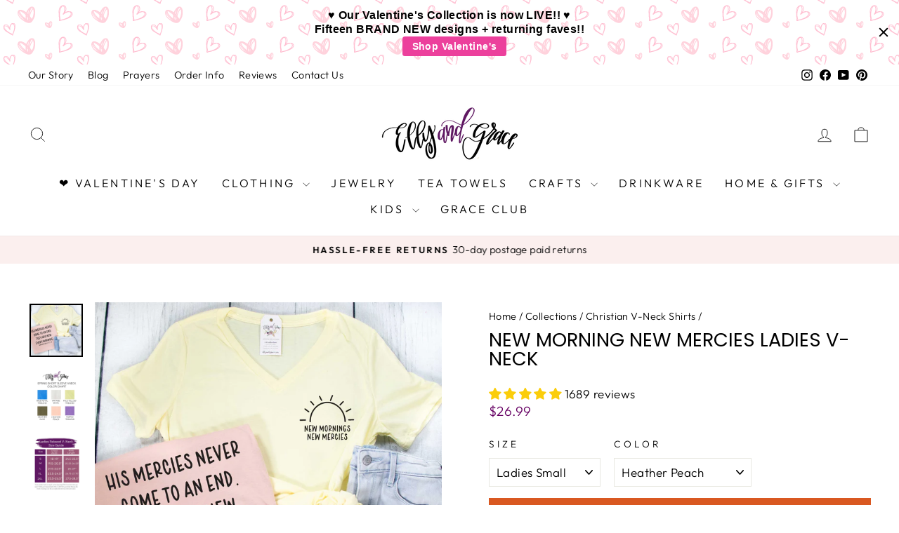

--- FILE ---
content_type: text/html; charset=utf-8
request_url: https://ellyandgrace.com/collections/v-neck-christian-shirts/products/new-morning-new-mercies-ladies-v-neck
body_size: 78058
content:
<!doctype html>
<html class="no-js" lang="en" dir="ltr">

  
<head>
  <!-- Google tag (gtag.js) --> <script async src="https://www.googletagmanager.com/gtag/js?id=AW-861728249"></script> <script> window.dataLayer = window.dataLayer || []; function gtag(){dataLayer.push(arguments);} gtag('js', new Date()); gtag('config', 'AW-861728249'); </script>
<link rel='preconnect dns-prefetch' href='https://api.config-security.com/' crossorigin />
<link rel='preconnect dns-prefetch' href='https://conf.config-security.com/' crossorigin />
<link rel='preconnect dns-prefetch' href='https://whale.camera/' crossorigin />
<script>
/* >> TriplePixel :: start*/
window.TriplePixelData={TripleName:"ellyandgrace.myshopify.com",ver:"2.12",plat:"SHOPIFY",isHeadless:false},function(W,H,A,L,E,_,B,N){function O(U,T,P,H,R){void 0===R&&(R=!1),H=new XMLHttpRequest,P?(H.open("POST",U,!0),H.setRequestHeader("Content-Type","text/plain")):H.open("GET",U,!0),H.send(JSON.stringify(P||{})),H.onreadystatechange=function(){4===H.readyState&&200===H.status?(R=H.responseText,U.includes(".txt")?eval(R):P||(N[B]=R)):(299<H.status||H.status<200)&&T&&!R&&(R=!0,O(U,T-1,P))}}if(N=window,!N[H+"sn"]){N[H+"sn"]=1,L=function(){return Date.now().toString(36)+"_"+Math.random().toString(36)};try{A.setItem(H,1+(0|A.getItem(H)||0)),(E=JSON.parse(A.getItem(H+"U")||"[]")).push({u:location.href,r:document.referrer,t:Date.now(),id:L()}),A.setItem(H+"U",JSON.stringify(E))}catch(e){}var i,m,p;A.getItem('"!nC`')||(_=A,A=N,A[H]||(E=A[H]=function(t,e,a){return void 0===a&&(a=[]),"State"==t?E.s:(W=L(),(E._q=E._q||[]).push([W,t,e].concat(a)),W)},E.s="Installed",E._q=[],E.ch=W,B="configSecurityConfModel",N[B]=1,O("https://conf.config-security.com/model",5),i=L(),m=A[atob("c2NyZWVu")],_.setItem("di_pmt_wt",i),p={id:i,action:"profile",avatar:_.getItem("auth-security_rand_salt_"),time:m[atob("d2lkdGg=")]+":"+m[atob("aGVpZ2h0")],host:A.TriplePixelData.TripleName,plat:A.TriplePixelData.plat,url:window.location.href,ref:document.referrer,ver:A.TriplePixelData.ver},O("https://api.config-security.com/event",5,p),O("https://whale.camera/live/dot.txt",5)))}}("","TriplePixel",localStorage);
/* << TriplePixel :: end*/
</script>
<link rel='preconnect dns-prefetch' href='https://triplewhale-pixel.web.app/' crossorigin />
  <meta charset="utf-8">
  <meta http-equiv="X-UA-Compatible" content="IE=edge,chrome=1">
  <meta name="viewport" content="width=device-width,initial-scale=1">
  <meta name="theme-color" content="#660063">
  <meta name="robots" content="follow, index">
  
    <link rel="canonical" href="https://ellyandgrace.com/products/new-morning-new-mercies-ladies-v-neck">
  
  <link rel="preconnect" href="https://cdn.shopify.com" crossorigin>
  <link rel="preconnect" href="https://fonts.shopifycdn.com" crossorigin>
  <link rel="dns-prefetch" href="https://productreviews.shopifycdn.com">
  <link rel="dns-prefetch" href="https://ajax.googleapis.com">
  <link rel="dns-prefetch" href="https://maps.googleapis.com">
  <link rel="dns-prefetch" href="https://maps.gstatic.com"><link rel="shortcut icon" href="//ellyandgrace.com/cdn/shop/files/2020-favicon_256x256_17383df6-7df9-45fb-818c-5dab4838fc00_32x32.png?v=1739945687" type="image/png" /><title>New Morning New Mercies Christian Ladies V-Neck Shirt
</title>
<meta name="description" content="Uplift. Inspire. Point Others to Jesus - all in the most comfortable and softest clothing you&#39;ve ever worn. Designed, printed, and shipped with love from Missouri since 2016! Tired of ordering a cute tee only to find out it&#39;s too thin, stiff, or shrinks after the first wash? Looking for a way to share your faith with o"><meta property="og:site_name" content="ellyandgrace">
  <meta property="og:url" content="https://ellyandgrace.com/products/new-morning-new-mercies-ladies-v-neck">
  <meta property="og:title" content="New Morning New Mercies Ladies V-Neck">
  <meta property="og:type" content="product">
  <meta property="og:description" content="Uplift. Inspire. Point Others to Jesus - all in the most comfortable and softest clothing you&#39;ve ever worn. Designed, printed, and shipped with love from Missouri since 2016! Tired of ordering a cute tee only to find out it&#39;s too thin, stiff, or shrinks after the first wash? Looking for a way to share your faith with o"><meta property="og:image" content="http://ellyandgrace.com/cdn/shop/files/ellyandgrace-6405-ladies-small-pale-yellow-triblend-new-morning-new-mercies-ladies-v-neck-31772332589153.jpg?v=1762475325">
    <meta property="og:image:secure_url" content="https://ellyandgrace.com/cdn/shop/files/ellyandgrace-6405-ladies-small-pale-yellow-triblend-new-morning-new-mercies-ladies-v-neck-31772332589153.jpg?v=1762475325">
    <meta property="og:image:width" content="2048">
    <meta property="og:image:height" content="2048"><meta name="twitter:site" content="@">
  <meta name="twitter:card" content="summary_large_image">
  <meta name="twitter:title" content="New Morning New Mercies Ladies V-Neck">
  <meta name="twitter:description" content="Uplift. Inspire. Point Others to Jesus - all in the most comfortable and softest clothing you&#39;ve ever worn. Designed, printed, and shipped with love from Missouri since 2016! Tired of ordering a cute tee only to find out it&#39;s too thin, stiff, or shrinks after the first wash? Looking for a way to share your faith with o">
<style data-shopify>@font-face {
  font-family: Poppins;
  font-weight: 400;
  font-style: normal;
  font-display: swap;
  src: url("//ellyandgrace.com/cdn/fonts/poppins/poppins_n4.0ba78fa5af9b0e1a374041b3ceaadf0a43b41362.woff2") format("woff2"),
       url("//ellyandgrace.com/cdn/fonts/poppins/poppins_n4.214741a72ff2596839fc9760ee7a770386cf16ca.woff") format("woff");
}

  @font-face {
  font-family: Outfit;
  font-weight: 300;
  font-style: normal;
  font-display: swap;
  src: url("//ellyandgrace.com/cdn/fonts/outfit/outfit_n3.8c97ae4c4fac7c2ea467a6dc784857f4de7e0e37.woff2") format("woff2"),
       url("//ellyandgrace.com/cdn/fonts/outfit/outfit_n3.b50a189ccde91f9bceee88f207c18c09f0b62a7b.woff") format("woff");
}


  @font-face {
  font-family: Outfit;
  font-weight: 600;
  font-style: normal;
  font-display: swap;
  src: url("//ellyandgrace.com/cdn/fonts/outfit/outfit_n6.dfcbaa80187851df2e8384061616a8eaa1702fdc.woff2") format("woff2"),
       url("//ellyandgrace.com/cdn/fonts/outfit/outfit_n6.88384e9fc3e36038624caccb938f24ea8008a91d.woff") format("woff");
}

  
  
</style><link href="//ellyandgrace.com/cdn/shop/t/62/assets/theme.css?v=22734751279047290941710926714" rel="stylesheet" type="text/css" media="all" />
<style data-shopify>:root {
    --typeHeaderPrimary: Poppins;
    --typeHeaderFallback: sans-serif;
    --typeHeaderSize: 32px;
    --typeHeaderWeight: 400;
    --typeHeaderLineHeight: 1;
    --typeHeaderSpacing: 0.0em;

    --typeBasePrimary:Outfit;
    --typeBaseFallback:sans-serif;
    --typeBaseSize: 17px;
    --typeBaseWeight: 300;
    --typeBaseSpacing: 0.025em;
    --typeBaseLineHeight: 1.4;
    --typeBaselineHeightMinus01: 1.3;

    --typeCollectionTitle: 20px;

    --iconWeight: 2px;
    --iconLinecaps: miter;

    
        --buttonRadius: 0;
    

    --colorGridOverlayOpacity: 0.1;
    }

    .placeholder-content {
    background-image: linear-gradient(100deg, #ffffff 40%, #f7f7f7 63%, #ffffff 79%);
    }</style><script>
    document.documentElement.className = document.documentElement.className.replace('no-js', 'js');

    window.theme = window.theme || {};
    theme.routes = {
      home: "/",
      cart: "/cart.js",
      cartPage: "/cart",
      cartAdd: "/cart/add.js",
      cartChange: "/cart/change.js",
      search: "/search",
      predictiveSearch: "/search/suggest"
    };
    theme.strings = {
      soldOut: "Sold out",
      unavailable: "Unavailable",
      inStockLabel: "In stock, ready to ship",
      oneStockLabel: "Low stock - [count] item left",
      otherStockLabel: "Low stock - [count] items left",
      willNotShipUntil: "Ready to ship [date]",
      willBeInStockAfter: "Back in stock [date]",
      waitingForStock: "Inventory on the way",
      savePrice: "Save [saved_amount]",
      cartEmpty: "Your cart is currently empty.",
      cartTermsConfirmation: "You must agree with the terms and conditions of sales to check out",
      searchCollections: "Collections:",
      searchPages: "Pages:",
      searchArticles: "Articles:",
      productFrom: "from ",
      maxQuantity: "You can only have [quantity] of [title] in your cart."
    };
    theme.settings = {
      cartType: "page",
      isCustomerTemplate: false,
      moneyFormat: "${{amount}}",
      saveType: "dollar",
      productImageSize: "natural",
      productImageCover: false,
      predictiveSearch: true,
      predictiveSearchType: "product",
      predictiveSearchVendor: false,
      predictiveSearchPrice: false,
      quickView: true,
      themeName: 'Impulse',
      themeVersion: "7.4.0"
    };
  </script><script>!function(){window.ZipifyPages=window.ZipifyPages||{},window.ZipifyPages.analytics={},window.ZipifyPages.currency="USD",window.ZipifyPages.shopDomain="ellyandgrace.myshopify.com",window.ZipifyPages.moneyFormat="${{amount}}",window.ZipifyPages.shopifyOptionsSelector=false,window.ZipifyPages.unitPriceEnabled=false,window.ZipifyPages.alternativeAnalyticsLoading=true,window.ZipifyPages.integrations="recharge,oneclickupsellnative".split(","),window.ZipifyPages.crmUrl="https://crms.zipify.com",window.ZipifyPages.isPagesEntity=false,window.ZipifyPages.translations={soldOut:"Sold out",unavailable:"Unavailable"},window.ZipifyPages.routes={root:"\/",cart:{index:"\/cart",add:"\/cart\/add",change:"\/cart\/change",clear:"\/cart\/clear",update:"\/cart\/update"}};window.ZipifyPages.eventsSubscriptions=[],window.ZipifyPages.on=function(i,a){window.ZipifyPages.eventsSubscriptions.push([i,a])}}();</script><script>(() => {
(()=>{class g{constructor(t={}){this.defaultConfig={sectionIds:[],rootMargin:"0px",onSectionViewed:()=>{},onSectionInteracted:()=>{},minViewTime:500,minVisiblePercentage:30,interactiveSelector:'a, button, input, select, textarea, [role="button"], [tabindex]:not([tabindex="-1"])'},this.config={...this.defaultConfig,...t},this.viewedSections=new Set,this.observer=null,this.viewTimers=new Map,this.init()}init(){document.readyState==="loading"?document.addEventListener("DOMContentLoaded",this.setup.bind(this)):this.setup()}setup(){this.setupObserver(),this.setupGlobalClickTracking()}setupObserver(){const t={root:null,rootMargin:this.config.rootMargin,threshold:[0,.1,.2,.3,.4,.5,.6,.7,.8,.9,1]};this.observer=new IntersectionObserver(e=>{e.forEach(i=>{this.calculateVisibility(i)?this.handleSectionVisible(i.target):this.handleSectionHidden(i.target)})},t),this.config.sectionIds.forEach(e=>{const i=document.getElementById(e);i&&this.observer.observe(i)})}calculateVisibility(t){const e=window.innerHeight,i=window.innerWidth,n=e*i,o=t.boundingClientRect,s=Math.max(0,o.top),c=Math.min(e,o.bottom),d=Math.max(0,o.left),a=Math.min(i,o.right),r=Math.max(0,c-s),l=Math.max(0,a-d)*r,m=n>0?l/n*100:0,h=o.width*o.height,p=h>0?l/h*100:0,S=m>=this.config.minVisiblePercentage,b=p>=80;return S||b}isSectionViewed(t){return this.viewedSections.has(Number(t))}setupGlobalClickTracking(){document.addEventListener("click",t=>{const e=this.findParentTrackedSection(t.target);if(e){const i=this.findInteractiveElement(t.target,e.el);i&&(this.isSectionViewed(e.id)||this.trackSectionView(e.id),this.trackSectionInteract(e.id,i,t))}})}findParentTrackedSection(t){let e=t;for(;e&&e!==document.body;){const i=e.id||e.dataset.zpSectionId,n=i?parseInt(i,10):null;if(n&&!isNaN(n)&&this.config.sectionIds.includes(n))return{el:e,id:n};e=e.parentElement}return null}findInteractiveElement(t,e){let i=t;for(;i&&i!==e;){if(i.matches(this.config.interactiveSelector))return i;i=i.parentElement}return null}trackSectionView(t){this.viewedSections.add(Number(t)),this.config.onSectionViewed(t)}trackSectionInteract(t,e,i){this.config.onSectionInteracted(t,e,i)}handleSectionVisible(t){const e=t.id,i=setTimeout(()=>{this.isSectionViewed(e)||this.trackSectionView(e)},this.config.minViewTime);this.viewTimers.set(e,i)}handleSectionHidden(t){const e=t.id;this.viewTimers.has(e)&&(clearTimeout(this.viewTimers.get(e)),this.viewTimers.delete(e))}addSection(t){if(!this.config.sectionIds.includes(t)){this.config.sectionIds.push(t);const e=document.getElementById(t);e&&this.observer&&this.observer.observe(e)}}}class f{constructor(){this.sectionTracker=new g({onSectionViewed:this.onSectionViewed.bind(this),onSectionInteracted:this.onSectionInteracted.bind(this)}),this.runningSplitTests=[]}getCookie(t){const e=document.cookie.match(new RegExp(`(?:^|; )${t}=([^;]*)`));return e?decodeURIComponent(e[1]):null}setCookie(t,e){let i=`${t}=${encodeURIComponent(e)}; path=/; SameSite=Lax`;location.protocol==="https:"&&(i+="; Secure");const n=new Date;n.setTime(n.getTime()+365*24*60*60*1e3),i+=`; expires=${n.toUTCString()}`,document.cookie=i}pickByWeight(t){const e=Object.entries(t).map(([o,s])=>[Number(o),s]),i=e.reduce((o,[,s])=>o+s,0);let n=Math.random()*i;for(const[o,s]of e){if(n<s)return o;n-=s}return e[e.length-1][0]}render(t){const e=t.blocks,i=t.test,n=i.id,o=`zpSectionSplitTest${n}`;let s=Number(this.getCookie(o));e.some(r=>r.id===s)||(s=this.pickByWeight(i.distribution),this.setCookie(o,s));const c=e.find(r=>r.id===s),d=`sectionSplitTest${c.id}`,a=document.querySelector(`template[data-id="${d}"]`);if(!a){console.error(`Template for split test ${c.id} not found`);return}document.currentScript.parentNode.insertBefore(a.content.cloneNode(!0),document.currentScript),this.runningSplitTests.push({id:n,block:c,templateId:d}),this.initTrackingForSection(c.id)}findSplitTestForSection(t){return this.runningSplitTests.find(e=>e.block.id===Number(t))}initTrackingForSection(t){this.sectionTracker.addSection(t)}onSectionViewed(t){this.trackEvent({sectionId:t,event:"zp_section_viewed"})}onSectionInteracted(t){this.trackEvent({sectionId:t,event:"zp_section_clicked"})}trackEvent({event:t,sectionId:e,payload:i={}}){const n=this.findSplitTestForSection(e);n&&window.Shopify.analytics.publish(t,{...i,sectionId:e,splitTestHash:n.id})}}window.ZipifyPages??={};window.ZipifyPages.SectionSplitTest=new f;})();

})()</script><script>window.performance && window.performance.mark && window.performance.mark('shopify.content_for_header.start');</script><meta name="google-site-verification" content="Im9E5Ygi8FzebP45eLFsGQxvc3PbvTdkBJw_Js0eM1A">
<meta name="google-site-verification" content="SOrjevn9vaFxA49Z-7Wl-yAbrmvd2qIj00pi5hXr1JA">
<meta id="shopify-digital-wallet" name="shopify-digital-wallet" content="/16864511/digital_wallets/dialog">
<meta name="shopify-checkout-api-token" content="d66fda0126764f1621e85c2891e4b366">
<meta id="in-context-paypal-metadata" data-shop-id="16864511" data-venmo-supported="false" data-environment="production" data-locale="en_US" data-paypal-v4="true" data-currency="USD">
<link rel="alternate" type="application/json+oembed" href="https://ellyandgrace.com/products/new-morning-new-mercies-ladies-v-neck.oembed">
<script async="async" src="/checkouts/internal/preloads.js?locale=en-US"></script>
<link rel="preconnect" href="https://shop.app" crossorigin="anonymous">
<script async="async" src="https://shop.app/checkouts/internal/preloads.js?locale=en-US&shop_id=16864511" crossorigin="anonymous"></script>
<script id="apple-pay-shop-capabilities" type="application/json">{"shopId":16864511,"countryCode":"US","currencyCode":"USD","merchantCapabilities":["supports3DS"],"merchantId":"gid:\/\/shopify\/Shop\/16864511","merchantName":"ellyandgrace","requiredBillingContactFields":["postalAddress","email"],"requiredShippingContactFields":["postalAddress","email"],"shippingType":"shipping","supportedNetworks":["visa","masterCard","amex","discover","elo","jcb"],"total":{"type":"pending","label":"ellyandgrace","amount":"1.00"},"shopifyPaymentsEnabled":true,"supportsSubscriptions":true}</script>
<script id="shopify-features" type="application/json">{"accessToken":"d66fda0126764f1621e85c2891e4b366","betas":["rich-media-storefront-analytics"],"domain":"ellyandgrace.com","predictiveSearch":true,"shopId":16864511,"locale":"en"}</script>
<script>var Shopify = Shopify || {};
Shopify.shop = "ellyandgrace.myshopify.com";
Shopify.locale = "en";
Shopify.currency = {"active":"USD","rate":"1.0"};
Shopify.country = "US";
Shopify.theme = {"name":"GW: 7.4.0 Impulse Update (11-6-2023) | SCPO","id":123447804001,"schema_name":"Impulse","schema_version":"7.4.0","theme_store_id":null,"role":"main"};
Shopify.theme.handle = "null";
Shopify.theme.style = {"id":null,"handle":null};
Shopify.cdnHost = "ellyandgrace.com/cdn";
Shopify.routes = Shopify.routes || {};
Shopify.routes.root = "/";</script>
<script type="module">!function(o){(o.Shopify=o.Shopify||{}).modules=!0}(window);</script>
<script>!function(o){function n(){var o=[];function n(){o.push(Array.prototype.slice.apply(arguments))}return n.q=o,n}var t=o.Shopify=o.Shopify||{};t.loadFeatures=n(),t.autoloadFeatures=n()}(window);</script>
<script>
  window.ShopifyPay = window.ShopifyPay || {};
  window.ShopifyPay.apiHost = "shop.app\/pay";
  window.ShopifyPay.redirectState = null;
</script>
<script id="shop-js-analytics" type="application/json">{"pageType":"product"}</script>
<script defer="defer" async type="module" src="//ellyandgrace.com/cdn/shopifycloud/shop-js/modules/v2/client.init-shop-cart-sync_IZsNAliE.en.esm.js"></script>
<script defer="defer" async type="module" src="//ellyandgrace.com/cdn/shopifycloud/shop-js/modules/v2/chunk.common_0OUaOowp.esm.js"></script>
<script type="module">
  await import("//ellyandgrace.com/cdn/shopifycloud/shop-js/modules/v2/client.init-shop-cart-sync_IZsNAliE.en.esm.js");
await import("//ellyandgrace.com/cdn/shopifycloud/shop-js/modules/v2/chunk.common_0OUaOowp.esm.js");

  window.Shopify.SignInWithShop?.initShopCartSync?.({"fedCMEnabled":true,"windoidEnabled":true});

</script>
<script defer="defer" async type="module" src="//ellyandgrace.com/cdn/shopifycloud/shop-js/modules/v2/client.payment-terms_CNlwjfZz.en.esm.js"></script>
<script defer="defer" async type="module" src="//ellyandgrace.com/cdn/shopifycloud/shop-js/modules/v2/chunk.common_0OUaOowp.esm.js"></script>
<script defer="defer" async type="module" src="//ellyandgrace.com/cdn/shopifycloud/shop-js/modules/v2/chunk.modal_CGo_dVj3.esm.js"></script>
<script type="module">
  await import("//ellyandgrace.com/cdn/shopifycloud/shop-js/modules/v2/client.payment-terms_CNlwjfZz.en.esm.js");
await import("//ellyandgrace.com/cdn/shopifycloud/shop-js/modules/v2/chunk.common_0OUaOowp.esm.js");
await import("//ellyandgrace.com/cdn/shopifycloud/shop-js/modules/v2/chunk.modal_CGo_dVj3.esm.js");

  
</script>
<script>
  window.Shopify = window.Shopify || {};
  if (!window.Shopify.featureAssets) window.Shopify.featureAssets = {};
  window.Shopify.featureAssets['shop-js'] = {"shop-cart-sync":["modules/v2/client.shop-cart-sync_DLOhI_0X.en.esm.js","modules/v2/chunk.common_0OUaOowp.esm.js"],"init-fed-cm":["modules/v2/client.init-fed-cm_C6YtU0w6.en.esm.js","modules/v2/chunk.common_0OUaOowp.esm.js"],"shop-button":["modules/v2/client.shop-button_BCMx7GTG.en.esm.js","modules/v2/chunk.common_0OUaOowp.esm.js"],"shop-cash-offers":["modules/v2/client.shop-cash-offers_BT26qb5j.en.esm.js","modules/v2/chunk.common_0OUaOowp.esm.js","modules/v2/chunk.modal_CGo_dVj3.esm.js"],"init-windoid":["modules/v2/client.init-windoid_B9PkRMql.en.esm.js","modules/v2/chunk.common_0OUaOowp.esm.js"],"init-shop-email-lookup-coordinator":["modules/v2/client.init-shop-email-lookup-coordinator_DZkqjsbU.en.esm.js","modules/v2/chunk.common_0OUaOowp.esm.js"],"shop-toast-manager":["modules/v2/client.shop-toast-manager_Di2EnuM7.en.esm.js","modules/v2/chunk.common_0OUaOowp.esm.js"],"shop-login-button":["modules/v2/client.shop-login-button_BtqW_SIO.en.esm.js","modules/v2/chunk.common_0OUaOowp.esm.js","modules/v2/chunk.modal_CGo_dVj3.esm.js"],"avatar":["modules/v2/client.avatar_BTnouDA3.en.esm.js"],"pay-button":["modules/v2/client.pay-button_CWa-C9R1.en.esm.js","modules/v2/chunk.common_0OUaOowp.esm.js"],"init-shop-cart-sync":["modules/v2/client.init-shop-cart-sync_IZsNAliE.en.esm.js","modules/v2/chunk.common_0OUaOowp.esm.js"],"init-customer-accounts":["modules/v2/client.init-customer-accounts_DenGwJTU.en.esm.js","modules/v2/client.shop-login-button_BtqW_SIO.en.esm.js","modules/v2/chunk.common_0OUaOowp.esm.js","modules/v2/chunk.modal_CGo_dVj3.esm.js"],"init-shop-for-new-customer-accounts":["modules/v2/client.init-shop-for-new-customer-accounts_JdHXxpS9.en.esm.js","modules/v2/client.shop-login-button_BtqW_SIO.en.esm.js","modules/v2/chunk.common_0OUaOowp.esm.js","modules/v2/chunk.modal_CGo_dVj3.esm.js"],"init-customer-accounts-sign-up":["modules/v2/client.init-customer-accounts-sign-up_D6__K_p8.en.esm.js","modules/v2/client.shop-login-button_BtqW_SIO.en.esm.js","modules/v2/chunk.common_0OUaOowp.esm.js","modules/v2/chunk.modal_CGo_dVj3.esm.js"],"checkout-modal":["modules/v2/client.checkout-modal_C_ZQDY6s.en.esm.js","modules/v2/chunk.common_0OUaOowp.esm.js","modules/v2/chunk.modal_CGo_dVj3.esm.js"],"shop-follow-button":["modules/v2/client.shop-follow-button_XetIsj8l.en.esm.js","modules/v2/chunk.common_0OUaOowp.esm.js","modules/v2/chunk.modal_CGo_dVj3.esm.js"],"lead-capture":["modules/v2/client.lead-capture_DvA72MRN.en.esm.js","modules/v2/chunk.common_0OUaOowp.esm.js","modules/v2/chunk.modal_CGo_dVj3.esm.js"],"shop-login":["modules/v2/client.shop-login_ClXNxyh6.en.esm.js","modules/v2/chunk.common_0OUaOowp.esm.js","modules/v2/chunk.modal_CGo_dVj3.esm.js"],"payment-terms":["modules/v2/client.payment-terms_CNlwjfZz.en.esm.js","modules/v2/chunk.common_0OUaOowp.esm.js","modules/v2/chunk.modal_CGo_dVj3.esm.js"]};
</script>
<script>(function() {
  var isLoaded = false;
  function asyncLoad() {
    if (isLoaded) return;
    isLoaded = true;
    var urls = ["https:\/\/www.usefomo.com\/api\/v1\/1Wq4o6np3qrPgU4W-RJP4A\/load.js?shop=ellyandgrace.myshopify.com","\/\/www.powr.io\/powr.js?powr-token=ellyandgrace.myshopify.com\u0026external-type=shopify\u0026shop=ellyandgrace.myshopify.com","https:\/\/intg.snapchat.com\/shopify\/shopify-scevent.js?id=5d6a3433-4cee-42e7-870b-eb7646a97b20\u0026shop=ellyandgrace.myshopify.com","https:\/\/static.rechargecdn.com\/assets\/js\/widget.min.js?shop=ellyandgrace.myshopify.com","https:\/\/static.returngo.ai\/master.returngo.ai\/returngo.min.js?shop=ellyandgrace.myshopify.com","https:\/\/kp-9dfa.klickly.com\/boa.js?v=9\u0026tw=0\u0026ga4=0\u0026version=v2\u0026platform=shopify\u0026account_id=1503\u0026b_type_cart=a8702478e7e6ab45\u0026b_type_visit=d0e593da12b9a767\u0026b_type_checkout=aaac7f85f4eaceb7\u0026shop=ellyandgrace.myshopify.com","https:\/\/cdn.attn.tv\/ellyandgrace\/dtag.js?shop=ellyandgrace.myshopify.com","https:\/\/ecommerce-editor-connector.live.gelato.tech\/ecommerce-editor\/v1\/shopify.esm.js?c=3c08df81-4358-422e-a340-acd98b739795\u0026s=32595a13-8aa4-4500-9ae9-8062b9c7228e\u0026shop=ellyandgrace.myshopify.com","https:\/\/cdn.hextom.com\/js\/quickannouncementbar.js?shop=ellyandgrace.myshopify.com","https:\/\/cdn.rebuyengine.com\/onsite\/js\/rebuy.js?shop=ellyandgrace.myshopify.com","https:\/\/sdk.postscript.io\/sdk-script-loader.bundle.js?shopId=817\u0026shop=ellyandgrace.myshopify.com","https:\/\/cdn.pushowl.com\/latest\/sdks\/pushowl-shopify.js?subdomain=ellyandgrace\u0026environment=production\u0026guid=dc677a16-f349-41b8-a87b-9bed790cbcb1\u0026shop=ellyandgrace.myshopify.com"];
    for (var i = 0; i < urls.length; i++) {
      var s = document.createElement('script');
      s.type = 'text/javascript';
      s.async = true;
      s.src = urls[i];
      var x = document.getElementsByTagName('script')[0];
      x.parentNode.insertBefore(s, x);
    }
  };
  if(window.attachEvent) {
    window.attachEvent('onload', asyncLoad);
  } else {
    window.addEventListener('load', asyncLoad, false);
  }
})();</script>
<script id="__st">var __st={"a":16864511,"offset":-21600,"reqid":"c8d2e597-9396-495f-a6ab-b5b2a29fb253-1768453076","pageurl":"ellyandgrace.com\/collections\/v-neck-christian-shirts\/products\/new-morning-new-mercies-ladies-v-neck","u":"d19723b5cf75","p":"product","rtyp":"product","rid":6950078447713};</script>
<script>window.ShopifyPaypalV4VisibilityTracking = true;</script>
<script id="captcha-bootstrap">!function(){'use strict';const t='contact',e='account',n='new_comment',o=[[t,t],['blogs',n],['comments',n],[t,'customer']],c=[[e,'customer_login'],[e,'guest_login'],[e,'recover_customer_password'],[e,'create_customer']],r=t=>t.map((([t,e])=>`form[action*='/${t}']:not([data-nocaptcha='true']) input[name='form_type'][value='${e}']`)).join(','),a=t=>()=>t?[...document.querySelectorAll(t)].map((t=>t.form)):[];function s(){const t=[...o],e=r(t);return a(e)}const i='password',u='form_key',d=['recaptcha-v3-token','g-recaptcha-response','h-captcha-response',i],f=()=>{try{return window.sessionStorage}catch{return}},m='__shopify_v',_=t=>t.elements[u];function p(t,e,n=!1){try{const o=window.sessionStorage,c=JSON.parse(o.getItem(e)),{data:r}=function(t){const{data:e,action:n}=t;return t[m]||n?{data:e,action:n}:{data:t,action:n}}(c);for(const[e,n]of Object.entries(r))t.elements[e]&&(t.elements[e].value=n);n&&o.removeItem(e)}catch(o){console.error('form repopulation failed',{error:o})}}const l='form_type',E='cptcha';function T(t){t.dataset[E]=!0}const w=window,h=w.document,L='Shopify',v='ce_forms',y='captcha';let A=!1;((t,e)=>{const n=(g='f06e6c50-85a8-45c8-87d0-21a2b65856fe',I='https://cdn.shopify.com/shopifycloud/storefront-forms-hcaptcha/ce_storefront_forms_captcha_hcaptcha.v1.5.2.iife.js',D={infoText:'Protected by hCaptcha',privacyText:'Privacy',termsText:'Terms'},(t,e,n)=>{const o=w[L][v],c=o.bindForm;if(c)return c(t,g,e,D).then(n);var r;o.q.push([[t,g,e,D],n]),r=I,A||(h.body.append(Object.assign(h.createElement('script'),{id:'captcha-provider',async:!0,src:r})),A=!0)});var g,I,D;w[L]=w[L]||{},w[L][v]=w[L][v]||{},w[L][v].q=[],w[L][y]=w[L][y]||{},w[L][y].protect=function(t,e){n(t,void 0,e),T(t)},Object.freeze(w[L][y]),function(t,e,n,w,h,L){const[v,y,A,g]=function(t,e,n){const i=e?o:[],u=t?c:[],d=[...i,...u],f=r(d),m=r(i),_=r(d.filter((([t,e])=>n.includes(e))));return[a(f),a(m),a(_),s()]}(w,h,L),I=t=>{const e=t.target;return e instanceof HTMLFormElement?e:e&&e.form},D=t=>v().includes(t);t.addEventListener('submit',(t=>{const e=I(t);if(!e)return;const n=D(e)&&!e.dataset.hcaptchaBound&&!e.dataset.recaptchaBound,o=_(e),c=g().includes(e)&&(!o||!o.value);(n||c)&&t.preventDefault(),c&&!n&&(function(t){try{if(!f())return;!function(t){const e=f();if(!e)return;const n=_(t);if(!n)return;const o=n.value;o&&e.removeItem(o)}(t);const e=Array.from(Array(32),(()=>Math.random().toString(36)[2])).join('');!function(t,e){_(t)||t.append(Object.assign(document.createElement('input'),{type:'hidden',name:u})),t.elements[u].value=e}(t,e),function(t,e){const n=f();if(!n)return;const o=[...t.querySelectorAll(`input[type='${i}']`)].map((({name:t})=>t)),c=[...d,...o],r={};for(const[a,s]of new FormData(t).entries())c.includes(a)||(r[a]=s);n.setItem(e,JSON.stringify({[m]:1,action:t.action,data:r}))}(t,e)}catch(e){console.error('failed to persist form',e)}}(e),e.submit())}));const S=(t,e)=>{t&&!t.dataset[E]&&(n(t,e.some((e=>e===t))),T(t))};for(const o of['focusin','change'])t.addEventListener(o,(t=>{const e=I(t);D(e)&&S(e,y())}));const B=e.get('form_key'),M=e.get(l),P=B&&M;t.addEventListener('DOMContentLoaded',(()=>{const t=y();if(P)for(const e of t)e.elements[l].value===M&&p(e,B);[...new Set([...A(),...v().filter((t=>'true'===t.dataset.shopifyCaptcha))])].forEach((e=>S(e,t)))}))}(h,new URLSearchParams(w.location.search),n,t,e,['guest_login'])})(!0,!0)}();</script>
<script integrity="sha256-4kQ18oKyAcykRKYeNunJcIwy7WH5gtpwJnB7kiuLZ1E=" data-source-attribution="shopify.loadfeatures" defer="defer" src="//ellyandgrace.com/cdn/shopifycloud/storefront/assets/storefront/load_feature-a0a9edcb.js" crossorigin="anonymous"></script>
<script crossorigin="anonymous" defer="defer" src="//ellyandgrace.com/cdn/shopifycloud/storefront/assets/shopify_pay/storefront-65b4c6d7.js?v=20250812"></script>
<script data-source-attribution="shopify.dynamic_checkout.dynamic.init">var Shopify=Shopify||{};Shopify.PaymentButton=Shopify.PaymentButton||{isStorefrontPortableWallets:!0,init:function(){window.Shopify.PaymentButton.init=function(){};var t=document.createElement("script");t.src="https://ellyandgrace.com/cdn/shopifycloud/portable-wallets/latest/portable-wallets.en.js",t.type="module",document.head.appendChild(t)}};
</script>
<script data-source-attribution="shopify.dynamic_checkout.buyer_consent">
  function portableWalletsHideBuyerConsent(e){var t=document.getElementById("shopify-buyer-consent"),n=document.getElementById("shopify-subscription-policy-button");t&&n&&(t.classList.add("hidden"),t.setAttribute("aria-hidden","true"),n.removeEventListener("click",e))}function portableWalletsShowBuyerConsent(e){var t=document.getElementById("shopify-buyer-consent"),n=document.getElementById("shopify-subscription-policy-button");t&&n&&(t.classList.remove("hidden"),t.removeAttribute("aria-hidden"),n.addEventListener("click",e))}window.Shopify?.PaymentButton&&(window.Shopify.PaymentButton.hideBuyerConsent=portableWalletsHideBuyerConsent,window.Shopify.PaymentButton.showBuyerConsent=portableWalletsShowBuyerConsent);
</script>
<script data-source-attribution="shopify.dynamic_checkout.cart.bootstrap">document.addEventListener("DOMContentLoaded",(function(){function t(){return document.querySelector("shopify-accelerated-checkout-cart, shopify-accelerated-checkout")}if(t())Shopify.PaymentButton.init();else{new MutationObserver((function(e,n){t()&&(Shopify.PaymentButton.init(),n.disconnect())})).observe(document.body,{childList:!0,subtree:!0})}}));
</script>
<link id="shopify-accelerated-checkout-styles" rel="stylesheet" media="screen" href="https://ellyandgrace.com/cdn/shopifycloud/portable-wallets/latest/accelerated-checkout-backwards-compat.css" crossorigin="anonymous">
<style id="shopify-accelerated-checkout-cart">
        #shopify-buyer-consent {
  margin-top: 1em;
  display: inline-block;
  width: 100%;
}

#shopify-buyer-consent.hidden {
  display: none;
}

#shopify-subscription-policy-button {
  background: none;
  border: none;
  padding: 0;
  text-decoration: underline;
  font-size: inherit;
  cursor: pointer;
}

#shopify-subscription-policy-button::before {
  box-shadow: none;
}

      </style>

<script>window.performance && window.performance.mark && window.performance.mark('shopify.content_for_header.end');</script><script id="shop-promise-product" type="application/json">
  {
    "productId": "6950078447713",
    "variantId": "40764125413473"
  }
</script>
<script id="shop-promise-features" type="application/json">
  {
    "supportedPromiseBrands": ["buy_with_prime"],
    "f_b9ba94d16a7d18ccd91d68be01e37df6": false,
    "f_d6a5ed9e446fe634f81a0afc12242e13": true,
    "f_85e460659f2e1fdd04f763b1587427a4": false
  }
</script>
<script fetchpriority="high" defer="defer" src="https://ellyandgrace.com/cdn/shopifycloud/shop-promise-pdp/prod/shop_promise_pdp.js?v=1" data-source-attribution="shopify.shop-promise-pdp" crossorigin="anonymous"></script>
<link rel="preload" href="https://static-na.payments-amazon.com/checkout.js" as="script">


<script>
    window.BOLD = window.BOLD || {};
        window.BOLD.options = window.BOLD.options || {};
        window.BOLD.options.settings = window.BOLD.options.settings || {};
        window.BOLD.options.settings.v1_variant_mode = window.BOLD.options.settings.v1_variant_mode || true;
        window.BOLD.options.settings.hybrid_fix_auto_insert_inputs =
        window.BOLD.options.settings.hybrid_fix_auto_insert_inputs || true;
</script>
<script>window.BOLD = window.BOLD || {};
    window.BOLD.common = window.BOLD.common || {};
    window.BOLD.common.Shopify = window.BOLD.common.Shopify || {};
    window.BOLD.common.Shopify.shop = {
      domain: 'ellyandgrace.com',
      permanent_domain: 'ellyandgrace.myshopify.com',
      url: 'https://ellyandgrace.com',
      secure_url: 'https://ellyandgrace.com',money_format: "${{amount}}",currency: "USD"
    };
    window.BOLD.common.Shopify.customer = {
      id: null,
      tags: null,
    };
    window.BOLD.common.Shopify.cart = {"note":null,"attributes":{},"original_total_price":0,"total_price":0,"total_discount":0,"total_weight":0.0,"item_count":0,"items":[],"requires_shipping":false,"currency":"USD","items_subtotal_price":0,"cart_level_discount_applications":[],"checkout_charge_amount":0};
    window.BOLD.common.template = 'product';window.BOLD.common.Shopify.formatMoney = function(money, format) {
        function n(t, e) {
            return "undefined" == typeof t ? e : t
        }
        function r(t, e, r, i) {
            if (e = n(e, 2),
                r = n(r, ","),
                i = n(i, "."),
            isNaN(t) || null == t)
                return 0;
            t = (t / 100).toFixed(e);
            var o = t.split(".")
                , a = o[0].replace(/(\d)(?=(\d\d\d)+(?!\d))/g, "$1" + r)
                , s = o[1] ? i + o[1] : "";
            return a + s
        }
        "string" == typeof money && (money = money.replace(".", ""));
        var i = ""
            , o = /\{\{\s*(\w+)\s*\}\}/
            , a = format || window.BOLD.common.Shopify.shop.money_format || window.Shopify.money_format || "$ {{ amount }}";
        switch (a.match(o)[1]) {
            case "amount":
                i = r(money, 2, ",", ".");
                break;
            case "amount_no_decimals":
                i = r(money, 0, ",", ".");
                break;
            case "amount_with_comma_separator":
                i = r(money, 2, ".", ",");
                break;
            case "amount_no_decimals_with_comma_separator":
                i = r(money, 0, ".", ",");
                break;
            case "amount_with_space_separator":
                i = r(money, 2, " ", ",");
                break;
            case "amount_no_decimals_with_space_separator":
                i = r(money, 0, " ", ",");
                break;
            case "amount_with_apostrophe_separator":
                i = r(money, 2, "'", ".");
                break;
        }
        return a.replace(o, i);
    };
    window.BOLD.common.Shopify.saveProduct = function (handle, product) {
      if (typeof handle === 'string' && typeof window.BOLD.common.Shopify.products[handle] === 'undefined') {
        if (typeof product === 'number') {
          window.BOLD.common.Shopify.handles[product] = handle;
          product = { id: product };
        }
        window.BOLD.common.Shopify.products[handle] = product;
      }
    };
    window.BOLD.common.Shopify.saveVariant = function (variant_id, variant) {
      if (typeof variant_id === 'number' && typeof window.BOLD.common.Shopify.variants[variant_id] === 'undefined') {
        window.BOLD.common.Shopify.variants[variant_id] = variant;
      }
    };window.BOLD.common.Shopify.products = window.BOLD.common.Shopify.products || {};
    window.BOLD.common.Shopify.variants = window.BOLD.common.Shopify.variants || {};
    window.BOLD.common.Shopify.handles = window.BOLD.common.Shopify.handles || {};window.BOLD.common.Shopify.handle = "new-morning-new-mercies-ladies-v-neck"
window.BOLD.common.Shopify.saveProduct("new-morning-new-mercies-ladies-v-neck", 6950078447713);window.BOLD.common.Shopify.saveVariant(40764125413473, { product_id: 6950078447713, product_handle: "new-morning-new-mercies-ladies-v-neck", price: 2699, group_id: '', csp_metafield: {}});window.BOLD.common.Shopify.saveVariant(40764125380705, { product_id: 6950078447713, product_handle: "new-morning-new-mercies-ladies-v-neck", price: 2699, group_id: '', csp_metafield: {}});window.BOLD.common.Shopify.saveVariant(40764125446241, { product_id: 6950078447713, product_handle: "new-morning-new-mercies-ladies-v-neck", price: 2699, group_id: '', csp_metafield: {}});window.BOLD.common.Shopify.saveVariant(40764125511777, { product_id: 6950078447713, product_handle: "new-morning-new-mercies-ladies-v-neck", price: 2699, group_id: '', csp_metafield: {}});window.BOLD.common.Shopify.saveVariant(40764125610081, { product_id: 6950078447713, product_handle: "new-morning-new-mercies-ladies-v-neck", price: 2699, group_id: '', csp_metafield: {}});window.BOLD.common.Shopify.saveVariant(40764125577313, { product_id: 6950078447713, product_handle: "new-morning-new-mercies-ladies-v-neck", price: 2699, group_id: '', csp_metafield: {}});window.BOLD.common.Shopify.saveVariant(40764125642849, { product_id: 6950078447713, product_handle: "new-morning-new-mercies-ladies-v-neck", price: 2699, group_id: '', csp_metafield: {}});window.BOLD.common.Shopify.saveVariant(40764125708385, { product_id: 6950078447713, product_handle: "new-morning-new-mercies-ladies-v-neck", price: 2699, group_id: '', csp_metafield: {}});window.BOLD.common.Shopify.saveVariant(40764125806689, { product_id: 6950078447713, product_handle: "new-morning-new-mercies-ladies-v-neck", price: 2699, group_id: '', csp_metafield: {}});window.BOLD.common.Shopify.saveVariant(40764125773921, { product_id: 6950078447713, product_handle: "new-morning-new-mercies-ladies-v-neck", price: 2699, group_id: '', csp_metafield: {}});window.BOLD.common.Shopify.saveVariant(40764125839457, { product_id: 6950078447713, product_handle: "new-morning-new-mercies-ladies-v-neck", price: 2699, group_id: '', csp_metafield: {}});window.BOLD.common.Shopify.saveVariant(40764125904993, { product_id: 6950078447713, product_handle: "new-morning-new-mercies-ladies-v-neck", price: 2699, group_id: '', csp_metafield: {}});window.BOLD.common.Shopify.saveVariant(40764126003297, { product_id: 6950078447713, product_handle: "new-morning-new-mercies-ladies-v-neck", price: 2699, group_id: '', csp_metafield: {}});window.BOLD.common.Shopify.saveVariant(40764125970529, { product_id: 6950078447713, product_handle: "new-morning-new-mercies-ladies-v-neck", price: 2699, group_id: '', csp_metafield: {}});window.BOLD.common.Shopify.saveVariant(40764126036065, { product_id: 6950078447713, product_handle: "new-morning-new-mercies-ladies-v-neck", price: 2699, group_id: '', csp_metafield: {}});window.BOLD.common.Shopify.saveVariant(40764126101601, { product_id: 6950078447713, product_handle: "new-morning-new-mercies-ladies-v-neck", price: 2699, group_id: '', csp_metafield: {}});window.BOLD.common.Shopify.saveVariant(40764126199905, { product_id: 6950078447713, product_handle: "new-morning-new-mercies-ladies-v-neck", price: 2799, group_id: '', csp_metafield: {}});window.BOLD.common.Shopify.saveVariant(40764126167137, { product_id: 6950078447713, product_handle: "new-morning-new-mercies-ladies-v-neck", price: 2799, group_id: '', csp_metafield: {}});window.BOLD.common.Shopify.saveVariant(40764126232673, { product_id: 6950078447713, product_handle: "new-morning-new-mercies-ladies-v-neck", price: 2799, group_id: '', csp_metafield: {}});window.BOLD.common.Shopify.saveVariant(40764126298209, { product_id: 6950078447713, product_handle: "new-morning-new-mercies-ladies-v-neck", price: 2799, group_id: '', csp_metafield: {}});window.BOLD.apps_installed = {"Product Options":2} || {};window.BOLD.common.Shopify.saveProduct("hearts-cross-relaxed-ladies-vneck", 7244416712801);window.BOLD.common.Shopify.saveVariant(41941293564001, { product_id: 7244416712801, product_handle: "hearts-cross-relaxed-ladies-vneck", price: 2699, group_id: '', csp_metafield: {}});window.BOLD.common.Shopify.saveVariant(41941293596769, { product_id: 7244416712801, product_handle: "hearts-cross-relaxed-ladies-vneck", price: 2699, group_id: '', csp_metafield: {}});window.BOLD.common.Shopify.saveVariant(41941293629537, { product_id: 7244416712801, product_handle: "hearts-cross-relaxed-ladies-vneck", price: 2699, group_id: '', csp_metafield: {}});window.BOLD.common.Shopify.saveVariant(41941293662305, { product_id: 7244416712801, product_handle: "hearts-cross-relaxed-ladies-vneck", price: 2699, group_id: '', csp_metafield: {}});window.BOLD.common.Shopify.saveVariant(41941293695073, { product_id: 7244416712801, product_handle: "hearts-cross-relaxed-ladies-vneck", price: 2699, group_id: '', csp_metafield: {}});window.BOLD.common.Shopify.saveVariant(41941293727841, { product_id: 7244416712801, product_handle: "hearts-cross-relaxed-ladies-vneck", price: 2699, group_id: '', csp_metafield: {}});window.BOLD.common.Shopify.saveVariant(41941293760609, { product_id: 7244416712801, product_handle: "hearts-cross-relaxed-ladies-vneck", price: 2699, group_id: '', csp_metafield: {}});window.BOLD.common.Shopify.saveVariant(41941293793377, { product_id: 7244416712801, product_handle: "hearts-cross-relaxed-ladies-vneck", price: 2699, group_id: '', csp_metafield: {}});window.BOLD.common.Shopify.saveVariant(41941293826145, { product_id: 7244416712801, product_handle: "hearts-cross-relaxed-ladies-vneck", price: 2699, group_id: '', csp_metafield: {}});window.BOLD.common.Shopify.saveVariant(41941293858913, { product_id: 7244416712801, product_handle: "hearts-cross-relaxed-ladies-vneck", price: 2699, group_id: '', csp_metafield: {}});window.BOLD.common.Shopify.saveVariant(41941293891681, { product_id: 7244416712801, product_handle: "hearts-cross-relaxed-ladies-vneck", price: 2699, group_id: '', csp_metafield: {}});window.BOLD.common.Shopify.saveVariant(41941293924449, { product_id: 7244416712801, product_handle: "hearts-cross-relaxed-ladies-vneck", price: 2699, group_id: '', csp_metafield: {}});window.BOLD.common.Shopify.saveVariant(41941293957217, { product_id: 7244416712801, product_handle: "hearts-cross-relaxed-ladies-vneck", price: 2699, group_id: '', csp_metafield: {}});window.BOLD.common.Shopify.saveVariant(41941293989985, { product_id: 7244416712801, product_handle: "hearts-cross-relaxed-ladies-vneck", price: 2699, group_id: '', csp_metafield: {}});window.BOLD.common.Shopify.saveVariant(41941294022753, { product_id: 7244416712801, product_handle: "hearts-cross-relaxed-ladies-vneck", price: 2699, group_id: '', csp_metafield: {}});window.BOLD.common.Shopify.saveVariant(41941294055521, { product_id: 7244416712801, product_handle: "hearts-cross-relaxed-ladies-vneck", price: 2699, group_id: '', csp_metafield: {}});window.BOLD.common.Shopify.saveVariant(41941294088289, { product_id: 7244416712801, product_handle: "hearts-cross-relaxed-ladies-vneck", price: 2699, group_id: '', csp_metafield: {}});window.BOLD.common.Shopify.saveVariant(41941294121057, { product_id: 7244416712801, product_handle: "hearts-cross-relaxed-ladies-vneck", price: 2699, group_id: '', csp_metafield: {}});window.BOLD.common.Shopify.saveVariant(41941294153825, { product_id: 7244416712801, product_handle: "hearts-cross-relaxed-ladies-vneck", price: 2699, group_id: '', csp_metafield: {}});window.BOLD.common.Shopify.saveVariant(41941294186593, { product_id: 7244416712801, product_handle: "hearts-cross-relaxed-ladies-vneck", price: 2699, group_id: '', csp_metafield: {}});window.BOLD.common.Shopify.saveVariant(41941294219361, { product_id: 7244416712801, product_handle: "hearts-cross-relaxed-ladies-vneck", price: 2699, group_id: '', csp_metafield: {}});window.BOLD.common.Shopify.saveVariant(41941294252129, { product_id: 7244416712801, product_handle: "hearts-cross-relaxed-ladies-vneck", price: 2699, group_id: '', csp_metafield: {}});window.BOLD.common.Shopify.saveVariant(41941294284897, { product_id: 7244416712801, product_handle: "hearts-cross-relaxed-ladies-vneck", price: 2699, group_id: '', csp_metafield: {}});window.BOLD.common.Shopify.saveVariant(41941294317665, { product_id: 7244416712801, product_handle: "hearts-cross-relaxed-ladies-vneck", price: 2699, group_id: '', csp_metafield: {}});window.BOLD.common.Shopify.saveVariant(41941294350433, { product_id: 7244416712801, product_handle: "hearts-cross-relaxed-ladies-vneck", price: 2899, group_id: '', csp_metafield: {}});window.BOLD.common.Shopify.saveVariant(41941294383201, { product_id: 7244416712801, product_handle: "hearts-cross-relaxed-ladies-vneck", price: 2899, group_id: '', csp_metafield: {}});window.BOLD.common.Shopify.saveVariant(41941294415969, { product_id: 7244416712801, product_handle: "hearts-cross-relaxed-ladies-vneck", price: 2899, group_id: '', csp_metafield: {}});window.BOLD.common.Shopify.saveVariant(41941294448737, { product_id: 7244416712801, product_handle: "hearts-cross-relaxed-ladies-vneck", price: 2899, group_id: '', csp_metafield: {}});window.BOLD.common.Shopify.saveVariant(41941294481505, { product_id: 7244416712801, product_handle: "hearts-cross-relaxed-ladies-vneck", price: 2899, group_id: '', csp_metafield: {}});window.BOLD.common.Shopify.saveVariant(41941294514273, { product_id: 7244416712801, product_handle: "hearts-cross-relaxed-ladies-vneck", price: 2899, group_id: '', csp_metafield: {}});window.BOLD.common.Shopify.saveProduct("fruit-of-the-spirit-relaxed-ladies-vneck", 7244414550113);window.BOLD.common.Shopify.saveVariant(41941284913249, { product_id: 7244414550113, product_handle: "fruit-of-the-spirit-relaxed-ladies-vneck", price: 2699, group_id: '', csp_metafield: {}});window.BOLD.common.Shopify.saveVariant(41941284978785, { product_id: 7244414550113, product_handle: "fruit-of-the-spirit-relaxed-ladies-vneck", price: 2699, group_id: '', csp_metafield: {}});window.BOLD.common.Shopify.saveVariant(41941285011553, { product_id: 7244414550113, product_handle: "fruit-of-the-spirit-relaxed-ladies-vneck", price: 2699, group_id: '', csp_metafield: {}});window.BOLD.common.Shopify.saveVariant(41941284946017, { product_id: 7244414550113, product_handle: "fruit-of-the-spirit-relaxed-ladies-vneck", price: 2699, group_id: '', csp_metafield: {}});window.BOLD.common.Shopify.saveVariant(41941285044321, { product_id: 7244414550113, product_handle: "fruit-of-the-spirit-relaxed-ladies-vneck", price: 2699, group_id: '', csp_metafield: {}});window.BOLD.common.Shopify.saveVariant(41941285077089, { product_id: 7244414550113, product_handle: "fruit-of-the-spirit-relaxed-ladies-vneck", price: 2699, group_id: '', csp_metafield: {}});window.BOLD.common.Shopify.saveVariant(41941285109857, { product_id: 7244414550113, product_handle: "fruit-of-the-spirit-relaxed-ladies-vneck", price: 2699, group_id: '', csp_metafield: {}});window.BOLD.common.Shopify.saveVariant(41941285175393, { product_id: 7244414550113, product_handle: "fruit-of-the-spirit-relaxed-ladies-vneck", price: 2699, group_id: '', csp_metafield: {}});window.BOLD.common.Shopify.saveVariant(41941285208161, { product_id: 7244414550113, product_handle: "fruit-of-the-spirit-relaxed-ladies-vneck", price: 2699, group_id: '', csp_metafield: {}});window.BOLD.common.Shopify.saveVariant(41941285142625, { product_id: 7244414550113, product_handle: "fruit-of-the-spirit-relaxed-ladies-vneck", price: 2699, group_id: '', csp_metafield: {}});window.BOLD.common.Shopify.saveVariant(41941285240929, { product_id: 7244414550113, product_handle: "fruit-of-the-spirit-relaxed-ladies-vneck", price: 2699, group_id: '', csp_metafield: {}});window.BOLD.common.Shopify.saveVariant(41941285273697, { product_id: 7244414550113, product_handle: "fruit-of-the-spirit-relaxed-ladies-vneck", price: 2699, group_id: '', csp_metafield: {}});window.BOLD.common.Shopify.saveVariant(41941285306465, { product_id: 7244414550113, product_handle: "fruit-of-the-spirit-relaxed-ladies-vneck", price: 2699, group_id: '', csp_metafield: {}});window.BOLD.common.Shopify.saveVariant(41941285372001, { product_id: 7244414550113, product_handle: "fruit-of-the-spirit-relaxed-ladies-vneck", price: 2699, group_id: '', csp_metafield: {}});window.BOLD.common.Shopify.saveVariant(41941285404769, { product_id: 7244414550113, product_handle: "fruit-of-the-spirit-relaxed-ladies-vneck", price: 2699, group_id: '', csp_metafield: {}});window.BOLD.common.Shopify.saveVariant(41941285339233, { product_id: 7244414550113, product_handle: "fruit-of-the-spirit-relaxed-ladies-vneck", price: 2699, group_id: '', csp_metafield: {}});window.BOLD.common.Shopify.saveVariant(41941285437537, { product_id: 7244414550113, product_handle: "fruit-of-the-spirit-relaxed-ladies-vneck", price: 2699, group_id: '', csp_metafield: {}});window.BOLD.common.Shopify.saveVariant(41941285470305, { product_id: 7244414550113, product_handle: "fruit-of-the-spirit-relaxed-ladies-vneck", price: 2699, group_id: '', csp_metafield: {}});window.BOLD.common.Shopify.saveVariant(41941285503073, { product_id: 7244414550113, product_handle: "fruit-of-the-spirit-relaxed-ladies-vneck", price: 2699, group_id: '', csp_metafield: {}});window.BOLD.common.Shopify.saveVariant(41941285568609, { product_id: 7244414550113, product_handle: "fruit-of-the-spirit-relaxed-ladies-vneck", price: 2699, group_id: '', csp_metafield: {}});window.BOLD.common.Shopify.saveVariant(41941285601377, { product_id: 7244414550113, product_handle: "fruit-of-the-spirit-relaxed-ladies-vneck", price: 2699, group_id: '', csp_metafield: {}});window.BOLD.common.Shopify.saveVariant(41941285535841, { product_id: 7244414550113, product_handle: "fruit-of-the-spirit-relaxed-ladies-vneck", price: 2699, group_id: '', csp_metafield: {}});window.BOLD.common.Shopify.saveVariant(41941285634145, { product_id: 7244414550113, product_handle: "fruit-of-the-spirit-relaxed-ladies-vneck", price: 2699, group_id: '', csp_metafield: {}});window.BOLD.common.Shopify.saveVariant(41941285666913, { product_id: 7244414550113, product_handle: "fruit-of-the-spirit-relaxed-ladies-vneck", price: 2699, group_id: '', csp_metafield: {}});window.BOLD.common.Shopify.saveVariant(41941285699681, { product_id: 7244414550113, product_handle: "fruit-of-the-spirit-relaxed-ladies-vneck", price: 2899, group_id: '', csp_metafield: {}});window.BOLD.common.Shopify.saveVariant(41941285765217, { product_id: 7244414550113, product_handle: "fruit-of-the-spirit-relaxed-ladies-vneck", price: 2899, group_id: '', csp_metafield: {}});window.BOLD.common.Shopify.saveVariant(41941285797985, { product_id: 7244414550113, product_handle: "fruit-of-the-spirit-relaxed-ladies-vneck", price: 2899, group_id: '', csp_metafield: {}});window.BOLD.common.Shopify.saveVariant(41941285732449, { product_id: 7244414550113, product_handle: "fruit-of-the-spirit-relaxed-ladies-vneck", price: 2899, group_id: '', csp_metafield: {}});window.BOLD.common.Shopify.saveVariant(41941285830753, { product_id: 7244414550113, product_handle: "fruit-of-the-spirit-relaxed-ladies-vneck", price: 2899, group_id: '', csp_metafield: {}});window.BOLD.common.Shopify.saveVariant(41941285863521, { product_id: 7244414550113, product_handle: "fruit-of-the-spirit-relaxed-ladies-vneck", price: 2899, group_id: '', csp_metafield: {}});window.BOLD.common.Shopify.saveProduct("create-your-own-relaxed-ladies-vneck", 4493737492577);window.BOLD.common.Shopify.saveVariant(34077217063009, { product_id: 4493737492577, product_handle: "create-your-own-relaxed-ladies-vneck", price: 2699, group_id: '', csp_metafield: {}});window.BOLD.common.Shopify.saveVariant(39524844339297, { product_id: 4493737492577, product_handle: "create-your-own-relaxed-ladies-vneck", price: 2699, group_id: '', csp_metafield: {}});window.BOLD.common.Shopify.saveVariant(31776834125921, { product_id: 4493737492577, product_handle: "create-your-own-relaxed-ladies-vneck", price: 2699, group_id: '', csp_metafield: {}});window.BOLD.common.Shopify.saveVariant(40173445546081, { product_id: 4493737492577, product_handle: "create-your-own-relaxed-ladies-vneck", price: 2699, group_id: '', csp_metafield: {}});window.BOLD.common.Shopify.saveVariant(40173445578849, { product_id: 4493737492577, product_handle: "create-your-own-relaxed-ladies-vneck", price: 2699, group_id: '', csp_metafield: {}});window.BOLD.common.Shopify.saveVariant(40173445611617, { product_id: 4493737492577, product_handle: "create-your-own-relaxed-ladies-vneck", price: 2699, group_id: '', csp_metafield: {}});window.BOLD.common.Shopify.saveVariant(34077217292385, { product_id: 4493737492577, product_handle: "create-your-own-relaxed-ladies-vneck", price: 2699, group_id: '', csp_metafield: {}});window.BOLD.common.Shopify.saveVariant(39524844372065, { product_id: 4493737492577, product_handle: "create-your-own-relaxed-ladies-vneck", price: 2699, group_id: '', csp_metafield: {}});window.BOLD.common.Shopify.saveVariant(31776834355297, { product_id: 4493737492577, product_handle: "create-your-own-relaxed-ladies-vneck", price: 2699, group_id: '', csp_metafield: {}});window.BOLD.common.Shopify.saveVariant(40173445644385, { product_id: 4493737492577, product_handle: "create-your-own-relaxed-ladies-vneck", price: 2699, group_id: '', csp_metafield: {}});window.BOLD.common.Shopify.saveVariant(40173445677153, { product_id: 4493737492577, product_handle: "create-your-own-relaxed-ladies-vneck", price: 2699, group_id: '', csp_metafield: {}});window.BOLD.common.Shopify.saveVariant(40173445709921, { product_id: 4493737492577, product_handle: "create-your-own-relaxed-ladies-vneck", price: 2699, group_id: '', csp_metafield: {}});window.BOLD.common.Shopify.saveVariant(34077217325153, { product_id: 4493737492577, product_handle: "create-your-own-relaxed-ladies-vneck", price: 2699, group_id: '', csp_metafield: {}});window.BOLD.common.Shopify.saveVariant(39618382364769, { product_id: 4493737492577, product_handle: "create-your-own-relaxed-ladies-vneck", price: 2699, group_id: '', csp_metafield: {}});window.BOLD.common.Shopify.saveVariant(31776834617441, { product_id: 4493737492577, product_handle: "create-your-own-relaxed-ladies-vneck", price: 2699, group_id: '', csp_metafield: {}});window.BOLD.common.Shopify.saveVariant(40173445742689, { product_id: 4493737492577, product_handle: "create-your-own-relaxed-ladies-vneck", price: 2699, group_id: '', csp_metafield: {}});window.BOLD.common.Shopify.saveVariant(40173445775457, { product_id: 4493737492577, product_handle: "create-your-own-relaxed-ladies-vneck", price: 2699, group_id: '', csp_metafield: {}});window.BOLD.common.Shopify.saveVariant(40173445808225, { product_id: 4493737492577, product_handle: "create-your-own-relaxed-ladies-vneck", price: 2699, group_id: '', csp_metafield: {}});window.BOLD.common.Shopify.saveVariant(34077217357921, { product_id: 4493737492577, product_handle: "create-your-own-relaxed-ladies-vneck", price: 2699, group_id: '', csp_metafield: {}});window.BOLD.common.Shopify.saveVariant(39595395219553, { product_id: 4493737492577, product_handle: "create-your-own-relaxed-ladies-vneck", price: 2699, group_id: '', csp_metafield: {}});window.BOLD.common.Shopify.saveVariant(34085925879905, { product_id: 4493737492577, product_handle: "create-your-own-relaxed-ladies-vneck", price: 2699, group_id: '', csp_metafield: {}});window.BOLD.common.Shopify.saveVariant(40173445840993, { product_id: 4493737492577, product_handle: "create-your-own-relaxed-ladies-vneck", price: 2699, group_id: '', csp_metafield: {}});window.BOLD.common.Shopify.saveVariant(40173445873761, { product_id: 4493737492577, product_handle: "create-your-own-relaxed-ladies-vneck", price: 2699, group_id: '', csp_metafield: {}});window.BOLD.common.Shopify.saveVariant(40173445906529, { product_id: 4493737492577, product_handle: "create-your-own-relaxed-ladies-vneck", price: 2699, group_id: '', csp_metafield: {}});window.BOLD.common.Shopify.saveVariant(34077217390689, { product_id: 4493737492577, product_handle: "create-your-own-relaxed-ladies-vneck", price: 2999, group_id: '', csp_metafield: {}});window.BOLD.common.Shopify.saveVariant(39595397775457, { product_id: 4493737492577, product_handle: "create-your-own-relaxed-ladies-vneck", price: 2999, group_id: '', csp_metafield: {}});window.BOLD.common.Shopify.saveVariant(39833303613537, { product_id: 4493737492577, product_handle: "create-your-own-relaxed-ladies-vneck", price: 2999, group_id: '', csp_metafield: {}});window.BOLD.common.Shopify.saveVariant(40173445939297, { product_id: 4493737492577, product_handle: "create-your-own-relaxed-ladies-vneck", price: 2999, group_id: '', csp_metafield: {}});window.BOLD.common.Shopify.saveVariant(40173445972065, { product_id: 4493737492577, product_handle: "create-your-own-relaxed-ladies-vneck", price: 2999, group_id: '', csp_metafield: {}});window.BOLD.common.Shopify.saveVariant(40173446004833, { product_id: 4493737492577, product_handle: "create-your-own-relaxed-ladies-vneck", price: 2999, group_id: '', csp_metafield: {}});window.BOLD.common.Shopify.saveProduct("god-bless-america-ladies-v-neck", 6792718614625);window.BOLD.common.Shopify.saveVariant(40026099613793, { product_id: 6792718614625, product_handle: "god-bless-america-ladies-v-neck", price: 1699, group_id: '', csp_metafield: {}});window.BOLD.common.Shopify.saveVariant(40026099548257, { product_id: 6792718614625, product_handle: "god-bless-america-ladies-v-neck", price: 1699, group_id: '', csp_metafield: {}});window.BOLD.common.Shopify.saveVariant(40026099581025, { product_id: 6792718614625, product_handle: "god-bless-america-ladies-v-neck", price: 1699, group_id: '', csp_metafield: {}});window.BOLD.common.Shopify.saveVariant(40026099744865, { product_id: 6792718614625, product_handle: "god-bless-america-ladies-v-neck", price: 1699, group_id: '', csp_metafield: {}});window.BOLD.common.Shopify.saveVariant(40026099679329, { product_id: 6792718614625, product_handle: "god-bless-america-ladies-v-neck", price: 1699, group_id: '', csp_metafield: {}});window.BOLD.common.Shopify.saveVariant(40026099712097, { product_id: 6792718614625, product_handle: "god-bless-america-ladies-v-neck", price: 1699, group_id: '', csp_metafield: {}});window.BOLD.common.Shopify.saveVariant(40026099875937, { product_id: 6792718614625, product_handle: "god-bless-america-ladies-v-neck", price: 1699, group_id: '', csp_metafield: {}});window.BOLD.common.Shopify.saveVariant(40026099810401, { product_id: 6792718614625, product_handle: "god-bless-america-ladies-v-neck", price: 1699, group_id: '', csp_metafield: {}});window.BOLD.common.Shopify.saveVariant(40026099843169, { product_id: 6792718614625, product_handle: "god-bless-america-ladies-v-neck", price: 1699, group_id: '', csp_metafield: {}});window.BOLD.common.Shopify.saveVariant(40026100007009, { product_id: 6792718614625, product_handle: "god-bless-america-ladies-v-neck", price: 1699, group_id: '', csp_metafield: {}});window.BOLD.common.Shopify.saveVariant(40026099941473, { product_id: 6792718614625, product_handle: "god-bless-america-ladies-v-neck", price: 1699, group_id: '', csp_metafield: {}});window.BOLD.common.Shopify.saveVariant(40026099974241, { product_id: 6792718614625, product_handle: "god-bless-america-ladies-v-neck", price: 1699, group_id: '', csp_metafield: {}});window.BOLD.common.Shopify.saveVariant(40026100138081, { product_id: 6792718614625, product_handle: "god-bless-america-ladies-v-neck", price: 2999, group_id: '', csp_metafield: {}});window.BOLD.common.Shopify.saveVariant(40026100072545, { product_id: 6792718614625, product_handle: "god-bless-america-ladies-v-neck", price: 2999, group_id: '', csp_metafield: {}});window.BOLD.common.Shopify.saveVariant(40026100105313, { product_id: 6792718614625, product_handle: "god-bless-america-ladies-v-neck", price: 2999, group_id: '', csp_metafield: {}});window.BOLD.common.Shopify.saveProduct("god-is-stronger-than-any-storm-ladies-v-neck", 7126579445857);window.BOLD.common.Shopify.saveVariant(41549199442017, { product_id: 7126579445857, product_handle: "god-is-stronger-than-any-storm-ladies-v-neck", price: 2699, group_id: '', csp_metafield: {}});window.BOLD.common.Shopify.saveVariant(41549199376481, { product_id: 7126579445857, product_handle: "god-is-stronger-than-any-storm-ladies-v-neck", price: 2699, group_id: '', csp_metafield: {}});window.BOLD.common.Shopify.saveVariant(41549199507553, { product_id: 7126579445857, product_handle: "god-is-stronger-than-any-storm-ladies-v-neck", price: 2699, group_id: '', csp_metafield: {}});window.BOLD.common.Shopify.saveVariant(41549199540321, { product_id: 7126579445857, product_handle: "god-is-stronger-than-any-storm-ladies-v-neck", price: 2699, group_id: '', csp_metafield: {}});window.BOLD.common.Shopify.saveVariant(41549199835233, { product_id: 7126579445857, product_handle: "god-is-stronger-than-any-storm-ladies-v-neck", price: 2699, group_id: '', csp_metafield: {}});window.BOLD.common.Shopify.saveVariant(41549199769697, { product_id: 7126579445857, product_handle: "god-is-stronger-than-any-storm-ladies-v-neck", price: 2699, group_id: '', csp_metafield: {}});window.BOLD.common.Shopify.saveVariant(41549199900769, { product_id: 7126579445857, product_handle: "god-is-stronger-than-any-storm-ladies-v-neck", price: 2699, group_id: '', csp_metafield: {}});window.BOLD.common.Shopify.saveVariant(41549199933537, { product_id: 7126579445857, product_handle: "god-is-stronger-than-any-storm-ladies-v-neck", price: 2699, group_id: '', csp_metafield: {}});window.BOLD.common.Shopify.saveVariant(41549200031841, { product_id: 7126579445857, product_handle: "god-is-stronger-than-any-storm-ladies-v-neck", price: 2699, group_id: '', csp_metafield: {}});window.BOLD.common.Shopify.saveVariant(41549199966305, { product_id: 7126579445857, product_handle: "god-is-stronger-than-any-storm-ladies-v-neck", price: 2699, group_id: '', csp_metafield: {}});window.BOLD.common.Shopify.saveVariant(41549200097377, { product_id: 7126579445857, product_handle: "god-is-stronger-than-any-storm-ladies-v-neck", price: 2699, group_id: '', csp_metafield: {}});window.BOLD.common.Shopify.saveVariant(41549200130145, { product_id: 7126579445857, product_handle: "god-is-stronger-than-any-storm-ladies-v-neck", price: 2699, group_id: '', csp_metafield: {}});window.BOLD.common.Shopify.saveVariant(41549199638625, { product_id: 7126579445857, product_handle: "god-is-stronger-than-any-storm-ladies-v-neck", price: 2699, group_id: '', csp_metafield: {}});window.BOLD.common.Shopify.saveVariant(41549199573089, { product_id: 7126579445857, product_handle: "god-is-stronger-than-any-storm-ladies-v-neck", price: 2699, group_id: '', csp_metafield: {}});window.BOLD.common.Shopify.saveVariant(41549199704161, { product_id: 7126579445857, product_handle: "god-is-stronger-than-any-storm-ladies-v-neck", price: 2699, group_id: '', csp_metafield: {}});window.BOLD.common.Shopify.saveVariant(41549199736929, { product_id: 7126579445857, product_handle: "god-is-stronger-than-any-storm-ladies-v-neck", price: 2699, group_id: '', csp_metafield: {}});window.BOLD.common.Shopify.saveVariant(41549200228449, { product_id: 7126579445857, product_handle: "god-is-stronger-than-any-storm-ladies-v-neck", price: 2899, group_id: '', csp_metafield: {}});window.BOLD.common.Shopify.saveVariant(41549200162913, { product_id: 7126579445857, product_handle: "god-is-stronger-than-any-storm-ladies-v-neck", price: 2899, group_id: '', csp_metafield: {}});window.BOLD.common.Shopify.saveVariant(41549200293985, { product_id: 7126579445857, product_handle: "god-is-stronger-than-any-storm-ladies-v-neck", price: 2899, group_id: '', csp_metafield: {}});window.BOLD.common.Shopify.saveVariant(41549200326753, { product_id: 7126579445857, product_handle: "god-is-stronger-than-any-storm-ladies-v-neck", price: 2899, group_id: '', csp_metafield: {}});window.BOLD.common.Shopify.saveProduct("micah-6-8-circle-relaxed-ladies-v-neck", 7126578036833);window.BOLD.common.Shopify.saveVariant(41549195182177, { product_id: 7126578036833, product_handle: "micah-6-8-circle-relaxed-ladies-v-neck", price: 2699, group_id: '', csp_metafield: {}});window.BOLD.common.Shopify.saveVariant(41555787317345, { product_id: 7126578036833, product_handle: "micah-6-8-circle-relaxed-ladies-v-neck", price: 2699, group_id: '', csp_metafield: {}});window.BOLD.common.Shopify.saveVariant(41549195018337, { product_id: 7126578036833, product_handle: "micah-6-8-circle-relaxed-ladies-v-neck", price: 2699, group_id: '', csp_metafield: {}});window.BOLD.common.Shopify.saveVariant(41549195083873, { product_id: 7126578036833, product_handle: "micah-6-8-circle-relaxed-ladies-v-neck", price: 2699, group_id: '', csp_metafield: {}});window.BOLD.common.Shopify.saveVariant(41549195051105, { product_id: 7126578036833, product_handle: "micah-6-8-circle-relaxed-ladies-v-neck", price: 2699, group_id: '', csp_metafield: {}});window.BOLD.common.Shopify.saveVariant(41549195378785, { product_id: 7126578036833, product_handle: "micah-6-8-circle-relaxed-ladies-v-neck", price: 2699, group_id: '', csp_metafield: {}});window.BOLD.common.Shopify.saveVariant(41555787350113, { product_id: 7126578036833, product_handle: "micah-6-8-circle-relaxed-ladies-v-neck", price: 2699, group_id: '', csp_metafield: {}});window.BOLD.common.Shopify.saveVariant(41549195214945, { product_id: 7126578036833, product_handle: "micah-6-8-circle-relaxed-ladies-v-neck", price: 2699, group_id: '', csp_metafield: {}});window.BOLD.common.Shopify.saveVariant(41549195280481, { product_id: 7126578036833, product_handle: "micah-6-8-circle-relaxed-ladies-v-neck", price: 2699, group_id: '', csp_metafield: {}});window.BOLD.common.Shopify.saveVariant(41549195247713, { product_id: 7126578036833, product_handle: "micah-6-8-circle-relaxed-ladies-v-neck", price: 2699, group_id: '', csp_metafield: {}});window.BOLD.common.Shopify.saveVariant(41549195575393, { product_id: 7126578036833, product_handle: "micah-6-8-circle-relaxed-ladies-v-neck", price: 2699, group_id: '', csp_metafield: {}});window.BOLD.common.Shopify.saveVariant(41555787382881, { product_id: 7126578036833, product_handle: "micah-6-8-circle-relaxed-ladies-v-neck", price: 2699, group_id: '', csp_metafield: {}});window.BOLD.common.Shopify.saveVariant(41549195411553, { product_id: 7126578036833, product_handle: "micah-6-8-circle-relaxed-ladies-v-neck", price: 2699, group_id: '', csp_metafield: {}});window.BOLD.common.Shopify.saveVariant(41549195477089, { product_id: 7126578036833, product_handle: "micah-6-8-circle-relaxed-ladies-v-neck", price: 2699, group_id: '', csp_metafield: {}});window.BOLD.common.Shopify.saveVariant(41549195444321, { product_id: 7126578036833, product_handle: "micah-6-8-circle-relaxed-ladies-v-neck", price: 2699, group_id: '', csp_metafield: {}});window.BOLD.common.Shopify.saveVariant(41549195968609, { product_id: 7126578036833, product_handle: "micah-6-8-circle-relaxed-ladies-v-neck", price: 2699, group_id: '', csp_metafield: {}});window.BOLD.common.Shopify.saveVariant(41555787415649, { product_id: 7126578036833, product_handle: "micah-6-8-circle-relaxed-ladies-v-neck", price: 2699, group_id: '', csp_metafield: {}});window.BOLD.common.Shopify.saveVariant(41549195804769, { product_id: 7126578036833, product_handle: "micah-6-8-circle-relaxed-ladies-v-neck", price: 2699, group_id: '', csp_metafield: {}});window.BOLD.common.Shopify.saveVariant(41549195870305, { product_id: 7126578036833, product_handle: "micah-6-8-circle-relaxed-ladies-v-neck", price: 2699, group_id: '', csp_metafield: {}});window.BOLD.common.Shopify.saveVariant(41549195837537, { product_id: 7126578036833, product_handle: "micah-6-8-circle-relaxed-ladies-v-neck", price: 2699, group_id: '', csp_metafield: {}});window.BOLD.common.Shopify.saveVariant(41549195772001, { product_id: 7126578036833, product_handle: "micah-6-8-circle-relaxed-ladies-v-neck", price: 2899, group_id: '', csp_metafield: {}});window.BOLD.common.Shopify.saveVariant(41555787448417, { product_id: 7126578036833, product_handle: "micah-6-8-circle-relaxed-ladies-v-neck", price: 2899, group_id: '', csp_metafield: {}});window.BOLD.common.Shopify.saveVariant(41549195608161, { product_id: 7126578036833, product_handle: "micah-6-8-circle-relaxed-ladies-v-neck", price: 2899, group_id: '', csp_metafield: {}});window.BOLD.common.Shopify.saveVariant(41549195673697, { product_id: 7126578036833, product_handle: "micah-6-8-circle-relaxed-ladies-v-neck", price: 2899, group_id: '', csp_metafield: {}});window.BOLD.common.Shopify.saveVariant(41549195640929, { product_id: 7126578036833, product_handle: "micah-6-8-circle-relaxed-ladies-v-neck", price: 2899, group_id: '', csp_metafield: {}});window.BOLD.common.Shopify.saveProduct("new-morning-new-mercies-ladies-v-neck", 6950078447713);window.BOLD.common.Shopify.saveVariant(40764125413473, { product_id: 6950078447713, product_handle: "new-morning-new-mercies-ladies-v-neck", price: 2699, group_id: '', csp_metafield: {}});window.BOLD.common.Shopify.saveVariant(40764125380705, { product_id: 6950078447713, product_handle: "new-morning-new-mercies-ladies-v-neck", price: 2699, group_id: '', csp_metafield: {}});window.BOLD.common.Shopify.saveVariant(40764125446241, { product_id: 6950078447713, product_handle: "new-morning-new-mercies-ladies-v-neck", price: 2699, group_id: '', csp_metafield: {}});window.BOLD.common.Shopify.saveVariant(40764125511777, { product_id: 6950078447713, product_handle: "new-morning-new-mercies-ladies-v-neck", price: 2699, group_id: '', csp_metafield: {}});window.BOLD.common.Shopify.saveVariant(40764125610081, { product_id: 6950078447713, product_handle: "new-morning-new-mercies-ladies-v-neck", price: 2699, group_id: '', csp_metafield: {}});window.BOLD.common.Shopify.saveVariant(40764125577313, { product_id: 6950078447713, product_handle: "new-morning-new-mercies-ladies-v-neck", price: 2699, group_id: '', csp_metafield: {}});window.BOLD.common.Shopify.saveVariant(40764125642849, { product_id: 6950078447713, product_handle: "new-morning-new-mercies-ladies-v-neck", price: 2699, group_id: '', csp_metafield: {}});window.BOLD.common.Shopify.saveVariant(40764125708385, { product_id: 6950078447713, product_handle: "new-morning-new-mercies-ladies-v-neck", price: 2699, group_id: '', csp_metafield: {}});window.BOLD.common.Shopify.saveVariant(40764125806689, { product_id: 6950078447713, product_handle: "new-morning-new-mercies-ladies-v-neck", price: 2699, group_id: '', csp_metafield: {}});window.BOLD.common.Shopify.saveVariant(40764125773921, { product_id: 6950078447713, product_handle: "new-morning-new-mercies-ladies-v-neck", price: 2699, group_id: '', csp_metafield: {}});window.BOLD.common.Shopify.saveVariant(40764125839457, { product_id: 6950078447713, product_handle: "new-morning-new-mercies-ladies-v-neck", price: 2699, group_id: '', csp_metafield: {}});window.BOLD.common.Shopify.saveVariant(40764125904993, { product_id: 6950078447713, product_handle: "new-morning-new-mercies-ladies-v-neck", price: 2699, group_id: '', csp_metafield: {}});window.BOLD.common.Shopify.saveVariant(40764126003297, { product_id: 6950078447713, product_handle: "new-morning-new-mercies-ladies-v-neck", price: 2699, group_id: '', csp_metafield: {}});window.BOLD.common.Shopify.saveVariant(40764125970529, { product_id: 6950078447713, product_handle: "new-morning-new-mercies-ladies-v-neck", price: 2699, group_id: '', csp_metafield: {}});window.BOLD.common.Shopify.saveVariant(40764126036065, { product_id: 6950078447713, product_handle: "new-morning-new-mercies-ladies-v-neck", price: 2699, group_id: '', csp_metafield: {}});window.BOLD.common.Shopify.saveVariant(40764126101601, { product_id: 6950078447713, product_handle: "new-morning-new-mercies-ladies-v-neck", price: 2699, group_id: '', csp_metafield: {}});window.BOLD.common.Shopify.saveVariant(40764126199905, { product_id: 6950078447713, product_handle: "new-morning-new-mercies-ladies-v-neck", price: 2799, group_id: '', csp_metafield: {}});window.BOLD.common.Shopify.saveVariant(40764126167137, { product_id: 6950078447713, product_handle: "new-morning-new-mercies-ladies-v-neck", price: 2799, group_id: '', csp_metafield: {}});window.BOLD.common.Shopify.saveVariant(40764126232673, { product_id: 6950078447713, product_handle: "new-morning-new-mercies-ladies-v-neck", price: 2799, group_id: '', csp_metafield: {}});window.BOLD.common.Shopify.saveVariant(40764126298209, { product_id: 6950078447713, product_handle: "new-morning-new-mercies-ladies-v-neck", price: 2799, group_id: '', csp_metafield: {}});window.BOLD.common.Shopify.saveProduct("this-mama-prays-relaxed-ladies-vneck", 6952353955937);window.BOLD.common.Shopify.saveVariant(40771214737505, { product_id: 6952353955937, product_handle: "this-mama-prays-relaxed-ladies-vneck", price: 2699, group_id: '', csp_metafield: {}});window.BOLD.common.Shopify.saveVariant(40771214606433, { product_id: 6952353955937, product_handle: "this-mama-prays-relaxed-ladies-vneck", price: 2699, group_id: '', csp_metafield: {}});window.BOLD.common.Shopify.saveVariant(40771214704737, { product_id: 6952353955937, product_handle: "this-mama-prays-relaxed-ladies-vneck", price: 2699, group_id: '', csp_metafield: {}});window.BOLD.common.Shopify.saveVariant(40771214934113, { product_id: 6952353955937, product_handle: "this-mama-prays-relaxed-ladies-vneck", price: 2699, group_id: '', csp_metafield: {}});window.BOLD.common.Shopify.saveVariant(40771214803041, { product_id: 6952353955937, product_handle: "this-mama-prays-relaxed-ladies-vneck", price: 2699, group_id: '', csp_metafield: {}});window.BOLD.common.Shopify.saveVariant(40771214901345, { product_id: 6952353955937, product_handle: "this-mama-prays-relaxed-ladies-vneck", price: 2699, group_id: '', csp_metafield: {}});window.BOLD.common.Shopify.saveVariant(40771215130721, { product_id: 6952353955937, product_handle: "this-mama-prays-relaxed-ladies-vneck", price: 2699, group_id: '', csp_metafield: {}});window.BOLD.common.Shopify.saveVariant(40771214999649, { product_id: 6952353955937, product_handle: "this-mama-prays-relaxed-ladies-vneck", price: 2699, group_id: '', csp_metafield: {}});window.BOLD.common.Shopify.saveVariant(40771215097953, { product_id: 6952353955937, product_handle: "this-mama-prays-relaxed-ladies-vneck", price: 2699, group_id: '', csp_metafield: {}});window.BOLD.common.Shopify.saveVariant(40771215327329, { product_id: 6952353955937, product_handle: "this-mama-prays-relaxed-ladies-vneck", price: 2699, group_id: '', csp_metafield: {}});window.BOLD.common.Shopify.saveVariant(40771215196257, { product_id: 6952353955937, product_handle: "this-mama-prays-relaxed-ladies-vneck", price: 2699, group_id: '', csp_metafield: {}});window.BOLD.common.Shopify.saveVariant(40771215294561, { product_id: 6952353955937, product_handle: "this-mama-prays-relaxed-ladies-vneck", price: 2699, group_id: '', csp_metafield: {}});window.BOLD.common.Shopify.saveVariant(40771215523937, { product_id: 6952353955937, product_handle: "this-mama-prays-relaxed-ladies-vneck", price: 2999, group_id: '', csp_metafield: {}});window.BOLD.common.Shopify.saveVariant(40771215392865, { product_id: 6952353955937, product_handle: "this-mama-prays-relaxed-ladies-vneck", price: 2999, group_id: '', csp_metafield: {}});window.BOLD.common.Shopify.saveVariant(40771215491169, { product_id: 6952353955937, product_handle: "this-mama-prays-relaxed-ladies-vneck", price: 2999, group_id: '', csp_metafield: {}});window.BOLD.common.Shopify.saveProduct("pray-and-never-give-up-ladies-v-neck", 6950058819681);window.BOLD.common.Shopify.saveVariant(40764055912545, { product_id: 6950058819681, product_handle: "pray-and-never-give-up-ladies-v-neck", price: 2699, group_id: '', csp_metafield: {}});window.BOLD.common.Shopify.saveVariant(40764055847009, { product_id: 6950058819681, product_handle: "pray-and-never-give-up-ladies-v-neck", price: 2699, group_id: '', csp_metafield: {}});window.BOLD.common.Shopify.saveVariant(40764055879777, { product_id: 6950058819681, product_handle: "pray-and-never-give-up-ladies-v-neck", price: 2699, group_id: '', csp_metafield: {}});window.BOLD.common.Shopify.saveVariant(40764056010849, { product_id: 6950058819681, product_handle: "pray-and-never-give-up-ladies-v-neck", price: 2699, group_id: '', csp_metafield: {}});window.BOLD.common.Shopify.saveVariant(40764056109153, { product_id: 6950058819681, product_handle: "pray-and-never-give-up-ladies-v-neck", price: 2699, group_id: '', csp_metafield: {}});window.BOLD.common.Shopify.saveVariant(40764056043617, { product_id: 6950058819681, product_handle: "pray-and-never-give-up-ladies-v-neck", price: 2699, group_id: '', csp_metafield: {}});window.BOLD.common.Shopify.saveVariant(40764056076385, { product_id: 6950058819681, product_handle: "pray-and-never-give-up-ladies-v-neck", price: 2699, group_id: '', csp_metafield: {}});window.BOLD.common.Shopify.saveVariant(40764056272993, { product_id: 6950058819681, product_handle: "pray-and-never-give-up-ladies-v-neck", price: 2699, group_id: '', csp_metafield: {}});window.BOLD.common.Shopify.saveVariant(40764056371297, { product_id: 6950058819681, product_handle: "pray-and-never-give-up-ladies-v-neck", price: 2699, group_id: '', csp_metafield: {}});window.BOLD.common.Shopify.saveVariant(40764056305761, { product_id: 6950058819681, product_handle: "pray-and-never-give-up-ladies-v-neck", price: 2699, group_id: '', csp_metafield: {}});window.BOLD.common.Shopify.saveVariant(40764056338529, { product_id: 6950058819681, product_handle: "pray-and-never-give-up-ladies-v-neck", price: 2699, group_id: '', csp_metafield: {}});window.BOLD.common.Shopify.saveVariant(40764056469601, { product_id: 6950058819681, product_handle: "pray-and-never-give-up-ladies-v-neck", price: 2699, group_id: '', csp_metafield: {}});window.BOLD.common.Shopify.saveVariant(40764056567905, { product_id: 6950058819681, product_handle: "pray-and-never-give-up-ladies-v-neck", price: 2699, group_id: '', csp_metafield: {}});window.BOLD.common.Shopify.saveVariant(40764056502369, { product_id: 6950058819681, product_handle: "pray-and-never-give-up-ladies-v-neck", price: 2699, group_id: '', csp_metafield: {}});window.BOLD.common.Shopify.saveVariant(40764056535137, { product_id: 6950058819681, product_handle: "pray-and-never-give-up-ladies-v-neck", price: 2699, group_id: '', csp_metafield: {}});window.BOLD.common.Shopify.saveVariant(40764056666209, { product_id: 6950058819681, product_handle: "pray-and-never-give-up-ladies-v-neck", price: 2699, group_id: '', csp_metafield: {}});window.BOLD.common.Shopify.saveVariant(40764056764513, { product_id: 6950058819681, product_handle: "pray-and-never-give-up-ladies-v-neck", price: 2799, group_id: '', csp_metafield: {}});window.BOLD.common.Shopify.saveVariant(40764056698977, { product_id: 6950058819681, product_handle: "pray-and-never-give-up-ladies-v-neck", price: 2799, group_id: '', csp_metafield: {}});window.BOLD.common.Shopify.saveVariant(40764056731745, { product_id: 6950058819681, product_handle: "pray-and-never-give-up-ladies-v-neck", price: 2799, group_id: '', csp_metafield: {}});window.BOLD.common.Shopify.saveVariant(40764056862817, { product_id: 6950058819681, product_handle: "pray-and-never-give-up-ladies-v-neck", price: 2799, group_id: '', csp_metafield: {}});window.BOLD.common.Shopify.saveProduct("be-a-light-for-all-to-see-ladies-v-neck", 6950057934945);window.BOLD.common.Shopify.saveVariant(40764051685473, { product_id: 6950057934945, product_handle: "be-a-light-for-all-to-see-ladies-v-neck", price: 2699, group_id: '', csp_metafield: {}});window.BOLD.common.Shopify.saveVariant(40764051718241, { product_id: 6950057934945, product_handle: "be-a-light-for-all-to-see-ladies-v-neck", price: 2699, group_id: '', csp_metafield: {}});window.BOLD.common.Shopify.saveVariant(40764051751009, { product_id: 6950057934945, product_handle: "be-a-light-for-all-to-see-ladies-v-neck", price: 2699, group_id: '', csp_metafield: {}});window.BOLD.common.Shopify.saveVariant(40764051849313, { product_id: 6950057934945, product_handle: "be-a-light-for-all-to-see-ladies-v-neck", price: 2699, group_id: '', csp_metafield: {}});window.BOLD.common.Shopify.saveVariant(40764051882081, { product_id: 6950057934945, product_handle: "be-a-light-for-all-to-see-ladies-v-neck", price: 2699, group_id: '', csp_metafield: {}});window.BOLD.common.Shopify.saveVariant(40764051914849, { product_id: 6950057934945, product_handle: "be-a-light-for-all-to-see-ladies-v-neck", price: 2699, group_id: '', csp_metafield: {}});window.BOLD.common.Shopify.saveVariant(40764051947617, { product_id: 6950057934945, product_handle: "be-a-light-for-all-to-see-ladies-v-neck", price: 2699, group_id: '', csp_metafield: {}});window.BOLD.common.Shopify.saveVariant(40764052045921, { product_id: 6950057934945, product_handle: "be-a-light-for-all-to-see-ladies-v-neck", price: 2699, group_id: '', csp_metafield: {}});window.BOLD.common.Shopify.saveVariant(40764052078689, { product_id: 6950057934945, product_handle: "be-a-light-for-all-to-see-ladies-v-neck", price: 2699, group_id: '', csp_metafield: {}});window.BOLD.common.Shopify.saveVariant(40764052111457, { product_id: 6950057934945, product_handle: "be-a-light-for-all-to-see-ladies-v-neck", price: 2699, group_id: '', csp_metafield: {}});window.BOLD.common.Shopify.saveVariant(40764052144225, { product_id: 6950057934945, product_handle: "be-a-light-for-all-to-see-ladies-v-neck", price: 2699, group_id: '', csp_metafield: {}});window.BOLD.common.Shopify.saveVariant(40764052242529, { product_id: 6950057934945, product_handle: "be-a-light-for-all-to-see-ladies-v-neck", price: 2699, group_id: '', csp_metafield: {}});window.BOLD.common.Shopify.saveVariant(40764052275297, { product_id: 6950057934945, product_handle: "be-a-light-for-all-to-see-ladies-v-neck", price: 2699, group_id: '', csp_metafield: {}});window.BOLD.common.Shopify.saveVariant(40764052308065, { product_id: 6950057934945, product_handle: "be-a-light-for-all-to-see-ladies-v-neck", price: 2699, group_id: '', csp_metafield: {}});window.BOLD.common.Shopify.saveVariant(40764052340833, { product_id: 6950057934945, product_handle: "be-a-light-for-all-to-see-ladies-v-neck", price: 2699, group_id: '', csp_metafield: {}});window.BOLD.common.Shopify.saveVariant(40764052439137, { product_id: 6950057934945, product_handle: "be-a-light-for-all-to-see-ladies-v-neck", price: 2699, group_id: '', csp_metafield: {}});window.BOLD.common.Shopify.saveVariant(40764052471905, { product_id: 6950057934945, product_handle: "be-a-light-for-all-to-see-ladies-v-neck", price: 2999, group_id: '', csp_metafield: {}});window.BOLD.common.Shopify.saveVariant(40764052504673, { product_id: 6950057934945, product_handle: "be-a-light-for-all-to-see-ladies-v-neck", price: 2699, group_id: '', csp_metafield: {}});window.BOLD.common.Shopify.saveVariant(40764052537441, { product_id: 6950057934945, product_handle: "be-a-light-for-all-to-see-ladies-v-neck", price: 2999, group_id: '', csp_metafield: {}});window.BOLD.common.Shopify.saveVariant(40764052635745, { product_id: 6950057934945, product_handle: "be-a-light-for-all-to-see-ladies-v-neck", price: 2699, group_id: '', csp_metafield: {}});window.BOLD.common.Shopify.saveProduct("it-is-well-with-my-soul-new-ladies-v-neck", 6950054166625);window.BOLD.common.Shopify.saveVariant(40764039561313, { product_id: 6950054166625, product_handle: "it-is-well-with-my-soul-new-ladies-v-neck", price: 2699, group_id: '', csp_metafield: {}});window.BOLD.common.Shopify.saveVariant(40764039463009, { product_id: 6950054166625, product_handle: "it-is-well-with-my-soul-new-ladies-v-neck", price: 2699, group_id: '', csp_metafield: {}});window.BOLD.common.Shopify.saveVariant(40764039495777, { product_id: 6950054166625, product_handle: "it-is-well-with-my-soul-new-ladies-v-neck", price: 2699, group_id: '', csp_metafield: {}});window.BOLD.common.Shopify.saveVariant(40764039626849, { product_id: 6950054166625, product_handle: "it-is-well-with-my-soul-new-ladies-v-neck", price: 2699, group_id: '', csp_metafield: {}});window.BOLD.common.Shopify.saveVariant(40764039757921, { product_id: 6950054166625, product_handle: "it-is-well-with-my-soul-new-ladies-v-neck", price: 2699, group_id: '', csp_metafield: {}});window.BOLD.common.Shopify.saveVariant(40764039659617, { product_id: 6950054166625, product_handle: "it-is-well-with-my-soul-new-ladies-v-neck", price: 2699, group_id: '', csp_metafield: {}});window.BOLD.common.Shopify.saveVariant(40764039692385, { product_id: 6950054166625, product_handle: "it-is-well-with-my-soul-new-ladies-v-neck", price: 2699, group_id: '', csp_metafield: {}});window.BOLD.common.Shopify.saveVariant(40764039823457, { product_id: 6950054166625, product_handle: "it-is-well-with-my-soul-new-ladies-v-neck", price: 2699, group_id: '', csp_metafield: {}});window.BOLD.common.Shopify.saveVariant(40764039954529, { product_id: 6950054166625, product_handle: "it-is-well-with-my-soul-new-ladies-v-neck", price: 2699, group_id: '', csp_metafield: {}});window.BOLD.common.Shopify.saveVariant(40764039856225, { product_id: 6950054166625, product_handle: "it-is-well-with-my-soul-new-ladies-v-neck", price: 2699, group_id: '', csp_metafield: {}});window.BOLD.common.Shopify.saveVariant(40764039888993, { product_id: 6950054166625, product_handle: "it-is-well-with-my-soul-new-ladies-v-neck", price: 2699, group_id: '', csp_metafield: {}});window.BOLD.common.Shopify.saveVariant(40764040020065, { product_id: 6950054166625, product_handle: "it-is-well-with-my-soul-new-ladies-v-neck", price: 2699, group_id: '', csp_metafield: {}});window.BOLD.common.Shopify.saveVariant(40764040151137, { product_id: 6950054166625, product_handle: "it-is-well-with-my-soul-new-ladies-v-neck", price: 2699, group_id: '', csp_metafield: {}});window.BOLD.common.Shopify.saveVariant(40764040052833, { product_id: 6950054166625, product_handle: "it-is-well-with-my-soul-new-ladies-v-neck", price: 2699, group_id: '', csp_metafield: {}});window.BOLD.common.Shopify.saveVariant(40764040085601, { product_id: 6950054166625, product_handle: "it-is-well-with-my-soul-new-ladies-v-neck", price: 2699, group_id: '', csp_metafield: {}});window.BOLD.common.Shopify.saveVariant(40764040216673, { product_id: 6950054166625, product_handle: "it-is-well-with-my-soul-new-ladies-v-neck", price: 2699, group_id: '', csp_metafield: {}});window.BOLD.common.Shopify.saveVariant(40764040347745, { product_id: 6950054166625, product_handle: "it-is-well-with-my-soul-new-ladies-v-neck", price: 2999, group_id: '', csp_metafield: {}});window.BOLD.common.Shopify.saveVariant(40764040282209, { product_id: 6950054166625, product_handle: "it-is-well-with-my-soul-new-ladies-v-neck", price: 2999, group_id: '', csp_metafield: {}});window.BOLD.common.Shopify.saveVariant(40764040413281, { product_id: 6950054166625, product_handle: "it-is-well-with-my-soul-new-ladies-v-neck", price: 2699, group_id: '', csp_metafield: {}});window.BOLD.common.Shopify.saveProduct("god-is-love-leopard-heart-relaxed-ladies-vneck", 6910237704289);window.BOLD.common.Shopify.saveVariant(40597899837537, { product_id: 6910237704289, product_handle: "god-is-love-leopard-heart-relaxed-ladies-vneck", price: 2699, group_id: '', csp_metafield: {}});window.BOLD.common.Shopify.saveVariant(40597899739233, { product_id: 6910237704289, product_handle: "god-is-love-leopard-heart-relaxed-ladies-vneck", price: 2699, group_id: '', csp_metafield: {}});window.BOLD.common.Shopify.saveVariant(40597899706465, { product_id: 6910237704289, product_handle: "god-is-love-leopard-heart-relaxed-ladies-vneck", price: 2699, group_id: '', csp_metafield: {}});window.BOLD.common.Shopify.saveVariant(40597899772001, { product_id: 6910237704289, product_handle: "god-is-love-leopard-heart-relaxed-ladies-vneck", price: 2699, group_id: '', csp_metafield: {}});window.BOLD.common.Shopify.saveVariant(40597899804769, { product_id: 6910237704289, product_handle: "god-is-love-leopard-heart-relaxed-ladies-vneck", price: 2699, group_id: '', csp_metafield: {}});window.BOLD.common.Shopify.saveVariant(40597899870305, { product_id: 6910237704289, product_handle: "god-is-love-leopard-heart-relaxed-ladies-vneck", price: 2699, group_id: '', csp_metafield: {}});window.BOLD.common.Shopify.saveVariant(40597900034145, { product_id: 6910237704289, product_handle: "god-is-love-leopard-heart-relaxed-ladies-vneck", price: 2699, group_id: '', csp_metafield: {}});window.BOLD.common.Shopify.saveVariant(40597899935841, { product_id: 6910237704289, product_handle: "god-is-love-leopard-heart-relaxed-ladies-vneck", price: 2699, group_id: '', csp_metafield: {}});window.BOLD.common.Shopify.saveVariant(40597899903073, { product_id: 6910237704289, product_handle: "god-is-love-leopard-heart-relaxed-ladies-vneck", price: 2699, group_id: '', csp_metafield: {}});window.BOLD.common.Shopify.saveVariant(40597899968609, { product_id: 6910237704289, product_handle: "god-is-love-leopard-heart-relaxed-ladies-vneck", price: 2699, group_id: '', csp_metafield: {}});window.BOLD.common.Shopify.saveVariant(40597900001377, { product_id: 6910237704289, product_handle: "god-is-love-leopard-heart-relaxed-ladies-vneck", price: 2699, group_id: '', csp_metafield: {}});window.BOLD.common.Shopify.saveVariant(40597900066913, { product_id: 6910237704289, product_handle: "god-is-love-leopard-heart-relaxed-ladies-vneck", price: 2699, group_id: '', csp_metafield: {}});window.BOLD.common.Shopify.saveVariant(40597900230753, { product_id: 6910237704289, product_handle: "god-is-love-leopard-heart-relaxed-ladies-vneck", price: 2699, group_id: '', csp_metafield: {}});window.BOLD.common.Shopify.saveVariant(40597900132449, { product_id: 6910237704289, product_handle: "god-is-love-leopard-heart-relaxed-ladies-vneck", price: 2699, group_id: '', csp_metafield: {}});window.BOLD.common.Shopify.saveVariant(40597900099681, { product_id: 6910237704289, product_handle: "god-is-love-leopard-heart-relaxed-ladies-vneck", price: 2699, group_id: '', csp_metafield: {}});window.BOLD.common.Shopify.saveVariant(40597900165217, { product_id: 6910237704289, product_handle: "god-is-love-leopard-heart-relaxed-ladies-vneck", price: 2699, group_id: '', csp_metafield: {}});window.BOLD.common.Shopify.saveVariant(40597900197985, { product_id: 6910237704289, product_handle: "god-is-love-leopard-heart-relaxed-ladies-vneck", price: 2699, group_id: '', csp_metafield: {}});window.BOLD.common.Shopify.saveVariant(40597900263521, { product_id: 6910237704289, product_handle: "god-is-love-leopard-heart-relaxed-ladies-vneck", price: 2699, group_id: '', csp_metafield: {}});window.BOLD.common.Shopify.saveVariant(40597900427361, { product_id: 6910237704289, product_handle: "god-is-love-leopard-heart-relaxed-ladies-vneck", price: 2699, group_id: '', csp_metafield: {}});window.BOLD.common.Shopify.saveVariant(40597900329057, { product_id: 6910237704289, product_handle: "god-is-love-leopard-heart-relaxed-ladies-vneck", price: 2699, group_id: '', csp_metafield: {}});window.BOLD.common.Shopify.saveVariant(40597900296289, { product_id: 6910237704289, product_handle: "god-is-love-leopard-heart-relaxed-ladies-vneck", price: 2699, group_id: '', csp_metafield: {}});window.BOLD.common.Shopify.saveVariant(40597900361825, { product_id: 6910237704289, product_handle: "god-is-love-leopard-heart-relaxed-ladies-vneck", price: 2699, group_id: '', csp_metafield: {}});window.BOLD.common.Shopify.saveVariant(40597900394593, { product_id: 6910237704289, product_handle: "god-is-love-leopard-heart-relaxed-ladies-vneck", price: 2699, group_id: '', csp_metafield: {}});window.BOLD.common.Shopify.saveVariant(40597900460129, { product_id: 6910237704289, product_handle: "god-is-love-leopard-heart-relaxed-ladies-vneck", price: 2699, group_id: '', csp_metafield: {}});window.BOLD.common.Shopify.saveVariant(40597900623969, { product_id: 6910237704289, product_handle: "god-is-love-leopard-heart-relaxed-ladies-vneck", price: 2899, group_id: '', csp_metafield: {}});window.BOLD.common.Shopify.saveVariant(40597900525665, { product_id: 6910237704289, product_handle: "god-is-love-leopard-heart-relaxed-ladies-vneck", price: 2899, group_id: '', csp_metafield: {}});window.BOLD.common.Shopify.saveVariant(40597900492897, { product_id: 6910237704289, product_handle: "god-is-love-leopard-heart-relaxed-ladies-vneck", price: 2899, group_id: '', csp_metafield: {}});window.BOLD.common.Shopify.saveVariant(40597900558433, { product_id: 6910237704289, product_handle: "god-is-love-leopard-heart-relaxed-ladies-vneck", price: 2899, group_id: '', csp_metafield: {}});window.BOLD.common.Shopify.saveVariant(40597900591201, { product_id: 6910237704289, product_handle: "god-is-love-leopard-heart-relaxed-ladies-vneck", price: 2899, group_id: '', csp_metafield: {}});window.BOLD.common.Shopify.saveVariant(40597900656737, { product_id: 6910237704289, product_handle: "god-is-love-leopard-heart-relaxed-ladies-vneck", price: 2899, group_id: '', csp_metafield: {}});window.BOLD.common.Shopify.saveProduct("kindness-is-contagious-relaxed-ladies-vneck", 6827393744993);window.BOLD.common.Shopify.saveVariant(40173585793121, { product_id: 6827393744993, product_handle: "kindness-is-contagious-relaxed-ladies-vneck", price: 2699, group_id: '', csp_metafield: {}});window.BOLD.common.Shopify.saveVariant(40173585924193, { product_id: 6827393744993, product_handle: "kindness-is-contagious-relaxed-ladies-vneck", price: 2699, group_id: '', csp_metafield: {}});window.BOLD.common.Shopify.saveVariant(40173585760353, { product_id: 6827393744993, product_handle: "kindness-is-contagious-relaxed-ladies-vneck", price: 2699, group_id: '', csp_metafield: {}});window.BOLD.common.Shopify.saveVariant(40173585858657, { product_id: 6827393744993, product_handle: "kindness-is-contagious-relaxed-ladies-vneck", price: 2699, group_id: '', csp_metafield: {}});window.BOLD.common.Shopify.saveVariant(40173585891425, { product_id: 6827393744993, product_handle: "kindness-is-contagious-relaxed-ladies-vneck", price: 2699, group_id: '', csp_metafield: {}});window.BOLD.common.Shopify.saveVariant(40173585989729, { product_id: 6827393744993, product_handle: "kindness-is-contagious-relaxed-ladies-vneck", price: 2699, group_id: '', csp_metafield: {}});window.BOLD.common.Shopify.saveVariant(40173586120801, { product_id: 6827393744993, product_handle: "kindness-is-contagious-relaxed-ladies-vneck", price: 2699, group_id: '', csp_metafield: {}});window.BOLD.common.Shopify.saveVariant(40173585956961, { product_id: 6827393744993, product_handle: "kindness-is-contagious-relaxed-ladies-vneck", price: 2699, group_id: '', csp_metafield: {}});window.BOLD.common.Shopify.saveVariant(40173586055265, { product_id: 6827393744993, product_handle: "kindness-is-contagious-relaxed-ladies-vneck", price: 2699, group_id: '', csp_metafield: {}});window.BOLD.common.Shopify.saveVariant(40173586088033, { product_id: 6827393744993, product_handle: "kindness-is-contagious-relaxed-ladies-vneck", price: 2699, group_id: '', csp_metafield: {}});window.BOLD.common.Shopify.saveVariant(40173586186337, { product_id: 6827393744993, product_handle: "kindness-is-contagious-relaxed-ladies-vneck", price: 2699, group_id: '', csp_metafield: {}});window.BOLD.common.Shopify.saveVariant(40173586317409, { product_id: 6827393744993, product_handle: "kindness-is-contagious-relaxed-ladies-vneck", price: 2699, group_id: '', csp_metafield: {}});window.BOLD.common.Shopify.saveVariant(40173586153569, { product_id: 6827393744993, product_handle: "kindness-is-contagious-relaxed-ladies-vneck", price: 2699, group_id: '', csp_metafield: {}});window.BOLD.common.Shopify.saveVariant(40173586251873, { product_id: 6827393744993, product_handle: "kindness-is-contagious-relaxed-ladies-vneck", price: 2699, group_id: '', csp_metafield: {}});window.BOLD.common.Shopify.saveVariant(40173586284641, { product_id: 6827393744993, product_handle: "kindness-is-contagious-relaxed-ladies-vneck", price: 2699, group_id: '', csp_metafield: {}});window.BOLD.common.Shopify.saveVariant(40173586382945, { product_id: 6827393744993, product_handle: "kindness-is-contagious-relaxed-ladies-vneck", price: 2699, group_id: '', csp_metafield: {}});window.BOLD.common.Shopify.saveVariant(40173586514017, { product_id: 6827393744993, product_handle: "kindness-is-contagious-relaxed-ladies-vneck", price: 2699, group_id: '', csp_metafield: {}});window.BOLD.common.Shopify.saveVariant(40173586350177, { product_id: 6827393744993, product_handle: "kindness-is-contagious-relaxed-ladies-vneck", price: 2699, group_id: '', csp_metafield: {}});window.BOLD.common.Shopify.saveVariant(40173586448481, { product_id: 6827393744993, product_handle: "kindness-is-contagious-relaxed-ladies-vneck", price: 2699, group_id: '', csp_metafield: {}});window.BOLD.common.Shopify.saveVariant(40173586481249, { product_id: 6827393744993, product_handle: "kindness-is-contagious-relaxed-ladies-vneck", price: 2699, group_id: '', csp_metafield: {}});window.BOLD.common.Shopify.saveVariant(40173586579553, { product_id: 6827393744993, product_handle: "kindness-is-contagious-relaxed-ladies-vneck", price: 2999, group_id: '', csp_metafield: {}});window.BOLD.common.Shopify.saveVariant(40173586710625, { product_id: 6827393744993, product_handle: "kindness-is-contagious-relaxed-ladies-vneck", price: 2999, group_id: '', csp_metafield: {}});window.BOLD.common.Shopify.saveVariant(40173586546785, { product_id: 6827393744993, product_handle: "kindness-is-contagious-relaxed-ladies-vneck", price: 2999, group_id: '', csp_metafield: {}});window.BOLD.common.Shopify.saveVariant(40173586645089, { product_id: 6827393744993, product_handle: "kindness-is-contagious-relaxed-ladies-vneck", price: 2999, group_id: '', csp_metafield: {}});window.BOLD.common.Shopify.saveVariant(40173586677857, { product_id: 6827393744993, product_handle: "kindness-is-contagious-relaxed-ladies-vneck", price: 2999, group_id: '', csp_metafield: {}});window.BOLD.common.Shopify.saveProduct("you-are-so-loved-relaxed-ladies-vneck", 6713808584801);window.BOLD.common.Shopify.saveVariant(39737276235873, { product_id: 6713808584801, product_handle: "you-are-so-loved-relaxed-ladies-vneck", price: 2699, group_id: '', csp_metafield: {}});window.BOLD.common.Shopify.saveVariant(39737276301409, { product_id: 6713808584801, product_handle: "you-are-so-loved-relaxed-ladies-vneck", price: 2699, group_id: '', csp_metafield: {}});window.BOLD.common.Shopify.saveVariant(39737276203105, { product_id: 6713808584801, product_handle: "you-are-so-loved-relaxed-ladies-vneck", price: 2699, group_id: '', csp_metafield: {}});window.BOLD.common.Shopify.saveVariant(39737276268641, { product_id: 6713808584801, product_handle: "you-are-so-loved-relaxed-ladies-vneck", price: 2699, group_id: '', csp_metafield: {}});window.BOLD.common.Shopify.saveVariant(39737276334177, { product_id: 6713808584801, product_handle: "you-are-so-loved-relaxed-ladies-vneck", price: 2699, group_id: '', csp_metafield: {}});window.BOLD.common.Shopify.saveVariant(39778389721185, { product_id: 6713808584801, product_handle: "you-are-so-loved-relaxed-ladies-vneck", price: 2699, group_id: '', csp_metafield: {}});window.BOLD.common.Shopify.saveVariant(39737276629089, { product_id: 6713808584801, product_handle: "you-are-so-loved-relaxed-ladies-vneck", price: 2699, group_id: '', csp_metafield: {}});window.BOLD.common.Shopify.saveVariant(39737276694625, { product_id: 6713808584801, product_handle: "you-are-so-loved-relaxed-ladies-vneck", price: 2699, group_id: '', csp_metafield: {}});window.BOLD.common.Shopify.saveVariant(39737276596321, { product_id: 6713808584801, product_handle: "you-are-so-loved-relaxed-ladies-vneck", price: 2699, group_id: '', csp_metafield: {}});window.BOLD.common.Shopify.saveVariant(39737276661857, { product_id: 6713808584801, product_handle: "you-are-so-loved-relaxed-ladies-vneck", price: 2699, group_id: '', csp_metafield: {}});window.BOLD.common.Shopify.saveVariant(39737276727393, { product_id: 6713808584801, product_handle: "you-are-so-loved-relaxed-ladies-vneck", price: 2699, group_id: '', csp_metafield: {}});window.BOLD.common.Shopify.saveVariant(39778389753953, { product_id: 6713808584801, product_handle: "you-are-so-loved-relaxed-ladies-vneck", price: 2699, group_id: '', csp_metafield: {}});window.BOLD.common.Shopify.saveVariant(39737277022305, { product_id: 6713808584801, product_handle: "you-are-so-loved-relaxed-ladies-vneck", price: 2699, group_id: '', csp_metafield: {}});window.BOLD.common.Shopify.saveVariant(39737277087841, { product_id: 6713808584801, product_handle: "you-are-so-loved-relaxed-ladies-vneck", price: 2699, group_id: '', csp_metafield: {}});window.BOLD.common.Shopify.saveVariant(39737276989537, { product_id: 6713808584801, product_handle: "you-are-so-loved-relaxed-ladies-vneck", price: 2699, group_id: '', csp_metafield: {}});window.BOLD.common.Shopify.saveVariant(39737277055073, { product_id: 6713808584801, product_handle: "you-are-so-loved-relaxed-ladies-vneck", price: 2699, group_id: '', csp_metafield: {}});window.BOLD.common.Shopify.saveVariant(39737277120609, { product_id: 6713808584801, product_handle: "you-are-so-loved-relaxed-ladies-vneck", price: 2699, group_id: '', csp_metafield: {}});window.BOLD.common.Shopify.saveVariant(39778389786721, { product_id: 6713808584801, product_handle: "you-are-so-loved-relaxed-ladies-vneck", price: 2699, group_id: '', csp_metafield: {}});window.BOLD.common.Shopify.saveVariant(39737276432481, { product_id: 6713808584801, product_handle: "you-are-so-loved-relaxed-ladies-vneck", price: 2699, group_id: '', csp_metafield: {}});window.BOLD.common.Shopify.saveVariant(39737276498017, { product_id: 6713808584801, product_handle: "you-are-so-loved-relaxed-ladies-vneck", price: 2699, group_id: '', csp_metafield: {}});window.BOLD.common.Shopify.saveVariant(39737276399713, { product_id: 6713808584801, product_handle: "you-are-so-loved-relaxed-ladies-vneck", price: 2699, group_id: '', csp_metafield: {}});window.BOLD.common.Shopify.saveVariant(39737276465249, { product_id: 6713808584801, product_handle: "you-are-so-loved-relaxed-ladies-vneck", price: 2699, group_id: '', csp_metafield: {}});window.BOLD.common.Shopify.saveVariant(39737276530785, { product_id: 6713808584801, product_handle: "you-are-so-loved-relaxed-ladies-vneck", price: 2699, group_id: '', csp_metafield: {}});window.BOLD.common.Shopify.saveVariant(39778389819489, { product_id: 6713808584801, product_handle: "you-are-so-loved-relaxed-ladies-vneck", price: 2699, group_id: '', csp_metafield: {}});window.BOLD.common.Shopify.saveVariant(39737276825697, { product_id: 6713808584801, product_handle: "you-are-so-loved-relaxed-ladies-vneck", price: 2899, group_id: '', csp_metafield: {}});window.BOLD.common.Shopify.saveVariant(39737276891233, { product_id: 6713808584801, product_handle: "you-are-so-loved-relaxed-ladies-vneck", price: 2899, group_id: '', csp_metafield: {}});window.BOLD.common.Shopify.saveVariant(39737276792929, { product_id: 6713808584801, product_handle: "you-are-so-loved-relaxed-ladies-vneck", price: 2899, group_id: '', csp_metafield: {}});window.BOLD.common.Shopify.saveVariant(39737276858465, { product_id: 6713808584801, product_handle: "you-are-so-loved-relaxed-ladies-vneck", price: 2899, group_id: '', csp_metafield: {}});window.BOLD.common.Shopify.saveVariant(39737276924001, { product_id: 6713808584801, product_handle: "you-are-so-loved-relaxed-ladies-vneck", price: 2899, group_id: '', csp_metafield: {}});window.BOLD.common.Shopify.saveVariant(39778389852257, { product_id: 6713808584801, product_handle: "you-are-so-loved-relaxed-ladies-vneck", price: 2899, group_id: '', csp_metafield: {}});window.BOLD.common.Shopify.saveProduct("even-if-ladies-v-neck", 6543365275745);window.BOLD.common.Shopify.saveVariant(39264568770657, { product_id: 6543365275745, product_handle: "even-if-ladies-v-neck", price: 2699, group_id: '', csp_metafield: {}});window.BOLD.common.Shopify.saveVariant(39264568836193, { product_id: 6543365275745, product_handle: "even-if-ladies-v-neck", price: 2699, group_id: '', csp_metafield: {}});window.BOLD.common.Shopify.saveVariant(39493664768097, { product_id: 6543365275745, product_handle: "even-if-ladies-v-neck", price: 2699, group_id: '', csp_metafield: {}});window.BOLD.common.Shopify.saveVariant(40173517144161, { product_id: 6543365275745, product_handle: "even-if-ladies-v-neck", price: 2699, group_id: '', csp_metafield: {}});window.BOLD.common.Shopify.saveVariant(40173517176929, { product_id: 6543365275745, product_handle: "even-if-ladies-v-neck", price: 2699, group_id: '', csp_metafield: {}});window.BOLD.common.Shopify.saveVariant(39264568967265, { product_id: 6543365275745, product_handle: "even-if-ladies-v-neck", price: 2699, group_id: '', csp_metafield: {}});window.BOLD.common.Shopify.saveVariant(39264569032801, { product_id: 6543365275745, product_handle: "even-if-ladies-v-neck", price: 2699, group_id: '', csp_metafield: {}});window.BOLD.common.Shopify.saveVariant(39493664800865, { product_id: 6543365275745, product_handle: "even-if-ladies-v-neck", price: 2699, group_id: '', csp_metafield: {}});window.BOLD.common.Shopify.saveVariant(40173517242465, { product_id: 6543365275745, product_handle: "even-if-ladies-v-neck", price: 2699, group_id: '', csp_metafield: {}});window.BOLD.common.Shopify.saveVariant(40173517275233, { product_id: 6543365275745, product_handle: "even-if-ladies-v-neck", price: 2699, group_id: '', csp_metafield: {}});window.BOLD.common.Shopify.saveVariant(39264569163873, { product_id: 6543365275745, product_handle: "even-if-ladies-v-neck", price: 2699, group_id: '', csp_metafield: {}});window.BOLD.common.Shopify.saveVariant(39264569294945, { product_id: 6543365275745, product_handle: "even-if-ladies-v-neck", price: 2699, group_id: '', csp_metafield: {}});window.BOLD.common.Shopify.saveVariant(39618382790753, { product_id: 6543365275745, product_handle: "even-if-ladies-v-neck", price: 2699, group_id: '', csp_metafield: {}});window.BOLD.common.Shopify.saveVariant(40173517340769, { product_id: 6543365275745, product_handle: "even-if-ladies-v-neck", price: 2699, group_id: '', csp_metafield: {}});window.BOLD.common.Shopify.saveVariant(40173517373537, { product_id: 6543365275745, product_handle: "even-if-ladies-v-neck", price: 2699, group_id: '', csp_metafield: {}});window.BOLD.common.Shopify.saveVariant(39264569196641, { product_id: 6543365275745, product_handle: "even-if-ladies-v-neck", price: 2699, group_id: '', csp_metafield: {}});window.BOLD.common.Shopify.saveVariant(39264569458785, { product_id: 6543365275745, product_handle: "even-if-ladies-v-neck", price: 2699, group_id: '', csp_metafield: {}});window.BOLD.common.Shopify.saveVariant(39595395678305, { product_id: 6543365275745, product_handle: "even-if-ladies-v-neck", price: 2699, group_id: '', csp_metafield: {}});window.BOLD.common.Shopify.saveVariant(40173517439073, { product_id: 6543365275745, product_handle: "even-if-ladies-v-neck", price: 2699, group_id: '', csp_metafield: {}});window.BOLD.common.Shopify.saveVariant(40173517471841, { product_id: 6543365275745, product_handle: "even-if-ladies-v-neck", price: 2699, group_id: '', csp_metafield: {}});window.BOLD.common.Shopify.saveVariant(39833304072289, { product_id: 6543365275745, product_handle: "even-if-ladies-v-neck", price: 2999, group_id: '', csp_metafield: {}});window.BOLD.common.Shopify.saveVariant(39264569589857, { product_id: 6543365275745, product_handle: "even-if-ladies-v-neck", price: 2999, group_id: '', csp_metafield: {}});window.BOLD.common.Shopify.saveVariant(39595398266977, { product_id: 6543365275745, product_handle: "even-if-ladies-v-neck", price: 2999, group_id: '', csp_metafield: {}});window.BOLD.common.Shopify.saveVariant(40173517537377, { product_id: 6543365275745, product_handle: "even-if-ladies-v-neck", price: 2999, group_id: '', csp_metafield: {}});window.BOLD.common.Shopify.saveVariant(40173517570145, { product_id: 6543365275745, product_handle: "even-if-ladies-v-neck", price: 2999, group_id: '', csp_metafield: {}});window.BOLD.common.Shopify.saveProduct("faith-moves-mountains-relaxed-ladies-vneck", 1399249436769);window.BOLD.common.Shopify.saveVariant(29274539491425, { product_id: 1399249436769, product_handle: "faith-moves-mountains-relaxed-ladies-vneck", price: 2699, group_id: '', csp_metafield: {}});window.BOLD.common.Shopify.saveVariant(39493688721505, { product_id: 1399249436769, product_handle: "faith-moves-mountains-relaxed-ladies-vneck", price: 2699, group_id: '', csp_metafield: {}});window.BOLD.common.Shopify.saveVariant(29274539425889, { product_id: 1399249436769, product_handle: "faith-moves-mountains-relaxed-ladies-vneck", price: 2699, group_id: '', csp_metafield: {}});window.BOLD.common.Shopify.saveVariant(39493688361057, { product_id: 1399249436769, product_handle: "faith-moves-mountains-relaxed-ladies-vneck", price: 2699, group_id: '', csp_metafield: {}});window.BOLD.common.Shopify.saveVariant(29274539524193, { product_id: 1399249436769, product_handle: "faith-moves-mountains-relaxed-ladies-vneck", price: 2699, group_id: '', csp_metafield: {}});window.BOLD.common.Shopify.saveVariant(29274539786337, { product_id: 1399249436769, product_handle: "faith-moves-mountains-relaxed-ladies-vneck", price: 2699, group_id: '', csp_metafield: {}});window.BOLD.common.Shopify.saveVariant(39493688754273, { product_id: 1399249436769, product_handle: "faith-moves-mountains-relaxed-ladies-vneck", price: 2699, group_id: '', csp_metafield: {}});window.BOLD.common.Shopify.saveVariant(29274539720801, { product_id: 1399249436769, product_handle: "faith-moves-mountains-relaxed-ladies-vneck", price: 2699, group_id: '', csp_metafield: {}});window.BOLD.common.Shopify.saveVariant(39595394367585, { product_id: 1399249436769, product_handle: "faith-moves-mountains-relaxed-ladies-vneck", price: 2699, group_id: '', csp_metafield: {}});window.BOLD.common.Shopify.saveVariant(39595396989025, { product_id: 1399249436769, product_handle: "faith-moves-mountains-relaxed-ladies-vneck", price: 2699, group_id: '', csp_metafield: {}});window.BOLD.common.Shopify.saveVariant(39618381545569, { product_id: 1399249436769, product_handle: "faith-moves-mountains-relaxed-ladies-vneck", price: 2699, group_id: '', csp_metafield: {}});window.BOLD.common.Shopify.saveVariant(39493688393825, { product_id: 1399249436769, product_handle: "faith-moves-mountains-relaxed-ladies-vneck", price: 2699, group_id: '', csp_metafield: {}});window.BOLD.common.Shopify.saveVariant(29274539819105, { product_id: 1399249436769, product_handle: "faith-moves-mountains-relaxed-ladies-vneck", price: 2699, group_id: '', csp_metafield: {}});window.BOLD.common.Shopify.saveVariant(29274539982945, { product_id: 1399249436769, product_handle: "faith-moves-mountains-relaxed-ladies-vneck", price: 2699, group_id: '', csp_metafield: {}});window.BOLD.common.Shopify.saveVariant(39493688787041, { product_id: 1399249436769, product_handle: "faith-moves-mountains-relaxed-ladies-vneck", price: 2699, group_id: '', csp_metafield: {}});window.BOLD.common.Shopify.saveVariant(39493688426593, { product_id: 1399249436769, product_handle: "faith-moves-mountains-relaxed-ladies-vneck", price: 2699, group_id: '', csp_metafield: {}});window.BOLD.common.Shopify.saveVariant(29274540048481, { product_id: 1399249436769, product_handle: "faith-moves-mountains-relaxed-ladies-vneck", price: 2699, group_id: '', csp_metafield: {}});window.BOLD.common.Shopify.saveVariant(29274540245089, { product_id: 1399249436769, product_handle: "faith-moves-mountains-relaxed-ladies-vneck", price: 2699, group_id: '', csp_metafield: {}});window.BOLD.common.Shopify.saveVariant(39493688819809, { product_id: 1399249436769, product_handle: "faith-moves-mountains-relaxed-ladies-vneck", price: 2699, group_id: '', csp_metafield: {}});window.BOLD.common.Shopify.saveVariant(39493688459361, { product_id: 1399249436769, product_handle: "faith-moves-mountains-relaxed-ladies-vneck", price: 2699, group_id: '', csp_metafield: {}});window.BOLD.common.Shopify.saveVariant(34085925093473, { product_id: 1399249436769, product_handle: "faith-moves-mountains-relaxed-ladies-vneck", price: 2699, group_id: '', csp_metafield: {}});window.BOLD.common.Shopify.saveVariant(39833302368353, { product_id: 1399249436769, product_handle: "faith-moves-mountains-relaxed-ladies-vneck", price: 2699, group_id: '', csp_metafield: {}});window.BOLD.common.Shopify.saveVariant(39493688131681, { product_id: 1399249436769, product_handle: "faith-moves-mountains-relaxed-ladies-vneck", price: 2999, group_id: '', csp_metafield: {}});window.BOLD.common.Shopify.saveVariant(40380038316129, { product_id: 1399249436769, product_handle: "faith-moves-mountains-relaxed-ladies-vneck", price: 2999, group_id: '', csp_metafield: {}});window.BOLD.common.Shopify.saveVariant(40380042739809, { product_id: 1399249436769, product_handle: "faith-moves-mountains-relaxed-ladies-vneck", price: 2999, group_id: '', csp_metafield: {}});window.BOLD.common.Shopify.saveVariant(40380044148833, { product_id: 1399249436769, product_handle: "faith-moves-mountains-relaxed-ladies-vneck", price: 2999, group_id: '', csp_metafield: {}});window.BOLD.common.Shopify.saveVariant(40380045885537, { product_id: 1399249436769, product_handle: "faith-moves-mountains-relaxed-ladies-vneck", price: 2999, group_id: '', csp_metafield: {}});window.BOLD.common.Shopify.saveVariant(29274540540001, { product_id: 1399249436769, product_handle: "faith-moves-mountains-relaxed-ladies-vneck", price: 2999, group_id: '', csp_metafield: {}});window.BOLD.common.Shopify.saveVariant(39493688852577, { product_id: 1399249436769, product_handle: "faith-moves-mountains-relaxed-ladies-vneck", price: 2999, group_id: '', csp_metafield: {}});window.BOLD.common.Shopify.saveVariant(39493688492129, { product_id: 1399249436769, product_handle: "faith-moves-mountains-relaxed-ladies-vneck", price: 2999, group_id: '', csp_metafield: {}});window.BOLD.common.Shopify.saveProduct("let-your-light-shine-relaxed-ladies-vneck", 762356596833);window.BOLD.common.Shopify.saveVariant(39493717721185, { product_id: 762356596833, product_handle: "let-your-light-shine-relaxed-ladies-vneck", price: 2699, group_id: '', csp_metafield: {}});window.BOLD.common.Shopify.saveVariant(29274519437409, { product_id: 762356596833, product_handle: "let-your-light-shine-relaxed-ladies-vneck", price: 2699, group_id: '', csp_metafield: {}});window.BOLD.common.Shopify.saveVariant(39493716901985, { product_id: 762356596833, product_handle: "let-your-light-shine-relaxed-ladies-vneck", price: 2699, group_id: '', csp_metafield: {}});window.BOLD.common.Shopify.saveVariant(29274519470177, { product_id: 762356596833, product_handle: "let-your-light-shine-relaxed-ladies-vneck", price: 2699, group_id: '', csp_metafield: {}});window.BOLD.common.Shopify.saveVariant(29274519404641, { product_id: 762356596833, product_handle: "let-your-light-shine-relaxed-ladies-vneck", price: 2699, group_id: '', csp_metafield: {}});window.BOLD.common.Shopify.saveVariant(39493717786721, { product_id: 762356596833, product_handle: "let-your-light-shine-relaxed-ladies-vneck", price: 2699, group_id: '', csp_metafield: {}});window.BOLD.common.Shopify.saveVariant(29274519666785, { product_id: 762356596833, product_handle: "let-your-light-shine-relaxed-ladies-vneck", price: 2699, group_id: '', csp_metafield: {}});window.BOLD.common.Shopify.saveVariant(39493717000289, { product_id: 762356596833, product_handle: "let-your-light-shine-relaxed-ladies-vneck", price: 2699, group_id: '', csp_metafield: {}});window.BOLD.common.Shopify.saveVariant(29274519699553, { product_id: 762356596833, product_handle: "let-your-light-shine-relaxed-ladies-vneck", price: 2699, group_id: '', csp_metafield: {}});window.BOLD.common.Shopify.saveVariant(29274519634017, { product_id: 762356596833, product_handle: "let-your-light-shine-relaxed-ladies-vneck", price: 2699, group_id: '', csp_metafield: {}});window.BOLD.common.Shopify.saveVariant(39595393908833, { product_id: 762356596833, product_handle: "let-your-light-shine-relaxed-ladies-vneck", price: 2699, group_id: '', csp_metafield: {}});window.BOLD.common.Shopify.saveVariant(39595396366433, { product_id: 762356596833, product_handle: "let-your-light-shine-relaxed-ladies-vneck", price: 2699, group_id: '', csp_metafield: {}});window.BOLD.common.Shopify.saveVariant(39618381021281, { product_id: 762356596833, product_handle: "let-your-light-shine-relaxed-ladies-vneck", price: 2699, group_id: '', csp_metafield: {}});window.BOLD.common.Shopify.saveVariant(39493717819489, { product_id: 762356596833, product_handle: "let-your-light-shine-relaxed-ladies-vneck", price: 2699, group_id: '', csp_metafield: {}});window.BOLD.common.Shopify.saveVariant(29274519928929, { product_id: 762356596833, product_handle: "let-your-light-shine-relaxed-ladies-vneck", price: 2699, group_id: '', csp_metafield: {}});window.BOLD.common.Shopify.saveVariant(39493717065825, { product_id: 762356596833, product_handle: "let-your-light-shine-relaxed-ladies-vneck", price: 2699, group_id: '', csp_metafield: {}});window.BOLD.common.Shopify.saveVariant(29274519961697, { product_id: 762356596833, product_handle: "let-your-light-shine-relaxed-ladies-vneck", price: 2699, group_id: '', csp_metafield: {}});window.BOLD.common.Shopify.saveVariant(39493717852257, { product_id: 762356596833, product_handle: "let-your-light-shine-relaxed-ladies-vneck", price: 2699, group_id: '', csp_metafield: {}});window.BOLD.common.Shopify.saveVariant(29274520158305, { product_id: 762356596833, product_handle: "let-your-light-shine-relaxed-ladies-vneck", price: 2699, group_id: '', csp_metafield: {}});window.BOLD.common.Shopify.saveVariant(39493717098593, { product_id: 762356596833, product_handle: "let-your-light-shine-relaxed-ladies-vneck", price: 2699, group_id: '', csp_metafield: {}});window.BOLD.common.Shopify.saveVariant(34085924733025, { product_id: 762356596833, product_handle: "let-your-light-shine-relaxed-ladies-vneck", price: 2699, group_id: '', csp_metafield: {}});window.BOLD.common.Shopify.saveVariant(39833302106209, { product_id: 762356596833, product_handle: "let-your-light-shine-relaxed-ladies-vneck", price: 2699, group_id: '', csp_metafield: {}});window.BOLD.common.Shopify.saveVariant(39493717885025, { product_id: 762356596833, product_handle: "let-your-light-shine-relaxed-ladies-vneck", price: 2999, group_id: '', csp_metafield: {}});window.BOLD.common.Shopify.saveVariant(39493717459041, { product_id: 762356596833, product_handle: "let-your-light-shine-relaxed-ladies-vneck", price: 2999, group_id: '', csp_metafield: {}});window.BOLD.common.Shopify.saveVariant(40380038152289, { product_id: 762356596833, product_handle: "let-your-light-shine-relaxed-ladies-vneck", price: 2999, group_id: '', csp_metafield: {}});window.BOLD.common.Shopify.saveVariant(40380039823457, { product_id: 762356596833, product_handle: "let-your-light-shine-relaxed-ladies-vneck", price: 2999, group_id: '', csp_metafield: {}});window.BOLD.common.Shopify.saveVariant(40380043984993, { product_id: 762356596833, product_handle: "let-your-light-shine-relaxed-ladies-vneck", price: 2999, group_id: '', csp_metafield: {}});window.BOLD.common.Shopify.saveVariant(40380045590625, { product_id: 762356596833, product_handle: "let-your-light-shine-relaxed-ladies-vneck", price: 2999, group_id: '', csp_metafield: {}});window.BOLD.common.Shopify.saveVariant(29274520617057, { product_id: 762356596833, product_handle: "let-your-light-shine-relaxed-ladies-vneck", price: 2999, group_id: '', csp_metafield: {}});window.BOLD.common.Shopify.saveVariant(39493717131361, { product_id: 762356596833, product_handle: "let-your-light-shine-relaxed-ladies-vneck", price: 2999, group_id: '', csp_metafield: {}});window.BOLD.common.Shopify.saveProduct("strong-joshua-1-9-relaxed-ladies-vneck", 755708592225);window.BOLD.common.Shopify.saveVariant(29274517176417, { product_id: 755708592225, product_handle: "strong-joshua-1-9-relaxed-ladies-vneck", price: 2699, group_id: '', csp_metafield: {}});window.BOLD.common.Shopify.saveVariant(29274517143649, { product_id: 755708592225, product_handle: "strong-joshua-1-9-relaxed-ladies-vneck", price: 2699, group_id: '', csp_metafield: {}});window.BOLD.common.Shopify.saveVariant(40173559677025, { product_id: 755708592225, product_handle: "strong-joshua-1-9-relaxed-ladies-vneck", price: 2699, group_id: '', csp_metafield: {}});window.BOLD.common.Shopify.saveVariant(40173559709793, { product_id: 755708592225, product_handle: "strong-joshua-1-9-relaxed-ladies-vneck", price: 2699, group_id: '', csp_metafield: {}});window.BOLD.common.Shopify.saveVariant(29274517209185, { product_id: 755708592225, product_handle: "strong-joshua-1-9-relaxed-ladies-vneck", price: 2699, group_id: '', csp_metafield: {}});window.BOLD.common.Shopify.saveVariant(29274517405793, { product_id: 755708592225, product_handle: "strong-joshua-1-9-relaxed-ladies-vneck", price: 2699, group_id: '', csp_metafield: {}});window.BOLD.common.Shopify.saveVariant(29274517373025, { product_id: 755708592225, product_handle: "strong-joshua-1-9-relaxed-ladies-vneck", price: 2699, group_id: '', csp_metafield: {}});window.BOLD.common.Shopify.saveVariant(40173559775329, { product_id: 755708592225, product_handle: "strong-joshua-1-9-relaxed-ladies-vneck", price: 2699, group_id: '', csp_metafield: {}});window.BOLD.common.Shopify.saveVariant(40173559808097, { product_id: 755708592225, product_handle: "strong-joshua-1-9-relaxed-ladies-vneck", price: 2699, group_id: '', csp_metafield: {}});window.BOLD.common.Shopify.saveVariant(29274517438561, { product_id: 755708592225, product_handle: "strong-joshua-1-9-relaxed-ladies-vneck", price: 2699, group_id: '', csp_metafield: {}});window.BOLD.common.Shopify.saveVariant(29274517635169, { product_id: 755708592225, product_handle: "strong-joshua-1-9-relaxed-ladies-vneck", price: 2699, group_id: '', csp_metafield: {}});window.BOLD.common.Shopify.saveVariant(39618380955745, { product_id: 755708592225, product_handle: "strong-joshua-1-9-relaxed-ladies-vneck", price: 2699, group_id: '', csp_metafield: {}});window.BOLD.common.Shopify.saveVariant(40173559873633, { product_id: 755708592225, product_handle: "strong-joshua-1-9-relaxed-ladies-vneck", price: 2699, group_id: '', csp_metafield: {}});window.BOLD.common.Shopify.saveVariant(40173559906401, { product_id: 755708592225, product_handle: "strong-joshua-1-9-relaxed-ladies-vneck", price: 2699, group_id: '', csp_metafield: {}});window.BOLD.common.Shopify.saveVariant(29274517667937, { product_id: 755708592225, product_handle: "strong-joshua-1-9-relaxed-ladies-vneck", price: 2699, group_id: '', csp_metafield: {}});window.BOLD.common.Shopify.saveVariant(29274517864545, { product_id: 755708592225, product_handle: "strong-joshua-1-9-relaxed-ladies-vneck", price: 2699, group_id: '', csp_metafield: {}});window.BOLD.common.Shopify.saveVariant(39595393843297, { product_id: 755708592225, product_handle: "strong-joshua-1-9-relaxed-ladies-vneck", price: 2699, group_id: '', csp_metafield: {}});window.BOLD.common.Shopify.saveVariant(40173560004705, { product_id: 755708592225, product_handle: "strong-joshua-1-9-relaxed-ladies-vneck", price: 2699, group_id: '', csp_metafield: {}});window.BOLD.common.Shopify.saveVariant(40173560037473, { product_id: 755708592225, product_handle: "strong-joshua-1-9-relaxed-ladies-vneck", price: 2699, group_id: '', csp_metafield: {}});window.BOLD.common.Shopify.saveVariant(34085924667489, { product_id: 755708592225, product_handle: "strong-joshua-1-9-relaxed-ladies-vneck", price: 2699, group_id: '', csp_metafield: {}});window.BOLD.common.Shopify.saveVariant(29274518061153, { product_id: 755708592225, product_handle: "strong-joshua-1-9-relaxed-ladies-vneck", price: 2999, group_id: '', csp_metafield: {}});window.BOLD.common.Shopify.saveVariant(39595396300897, { product_id: 755708592225, product_handle: "strong-joshua-1-9-relaxed-ladies-vneck", price: 2999, group_id: '', csp_metafield: {}});window.BOLD.common.Shopify.saveVariant(40173560103009, { product_id: 755708592225, product_handle: "strong-joshua-1-9-relaxed-ladies-vneck", price: 2999, group_id: '', csp_metafield: {}});window.BOLD.common.Shopify.saveVariant(40173560135777, { product_id: 755708592225, product_handle: "strong-joshua-1-9-relaxed-ladies-vneck", price: 2999, group_id: '', csp_metafield: {}});window.BOLD.common.Shopify.saveVariant(39833302040673, { product_id: 755708592225, product_handle: "strong-joshua-1-9-relaxed-ladies-vneck", price: 2999, group_id: '', csp_metafield: {}});window.BOLD.common.Shopify.saveProduct("i-need-jesus-everyday-relaxed-ladies-v-neck", 7260325380193);window.BOLD.common.Shopify.saveVariant(41999187804257, { product_id: 7260325380193, product_handle: "i-need-jesus-everyday-relaxed-ladies-v-neck", price: 2699, group_id: '', csp_metafield: {}});window.BOLD.common.Shopify.saveVariant(41999187837025, { product_id: 7260325380193, product_handle: "i-need-jesus-everyday-relaxed-ladies-v-neck", price: 2699, group_id: '', csp_metafield: {}});window.BOLD.common.Shopify.saveVariant(41999187869793, { product_id: 7260325380193, product_handle: "i-need-jesus-everyday-relaxed-ladies-v-neck", price: 2699, group_id: '', csp_metafield: {}});window.BOLD.common.Shopify.saveVariant(41999187935329, { product_id: 7260325380193, product_handle: "i-need-jesus-everyday-relaxed-ladies-v-neck", price: 2699, group_id: '', csp_metafield: {}});window.BOLD.common.Shopify.saveVariant(41999187968097, { product_id: 7260325380193, product_handle: "i-need-jesus-everyday-relaxed-ladies-v-neck", price: 2699, group_id: '', csp_metafield: {}});window.BOLD.common.Shopify.saveVariant(41999188000865, { product_id: 7260325380193, product_handle: "i-need-jesus-everyday-relaxed-ladies-v-neck", price: 2699, group_id: '', csp_metafield: {}});window.BOLD.common.Shopify.saveVariant(41999188033633, { product_id: 7260325380193, product_handle: "i-need-jesus-everyday-relaxed-ladies-v-neck", price: 2699, group_id: '', csp_metafield: {}});window.BOLD.common.Shopify.saveVariant(41999188066401, { product_id: 7260325380193, product_handle: "i-need-jesus-everyday-relaxed-ladies-v-neck", price: 2699, group_id: '', csp_metafield: {}});window.BOLD.common.Shopify.saveVariant(41999188131937, { product_id: 7260325380193, product_handle: "i-need-jesus-everyday-relaxed-ladies-v-neck", price: 2699, group_id: '', csp_metafield: {}});window.BOLD.common.Shopify.saveVariant(41999188164705, { product_id: 7260325380193, product_handle: "i-need-jesus-everyday-relaxed-ladies-v-neck", price: 2699, group_id: '', csp_metafield: {}});window.BOLD.common.Shopify.saveVariant(41999188197473, { product_id: 7260325380193, product_handle: "i-need-jesus-everyday-relaxed-ladies-v-neck", price: 2699, group_id: '', csp_metafield: {}});window.BOLD.common.Shopify.saveVariant(41999188230241, { product_id: 7260325380193, product_handle: "i-need-jesus-everyday-relaxed-ladies-v-neck", price: 2699, group_id: '', csp_metafield: {}});window.BOLD.common.Shopify.saveVariant(41999188263009, { product_id: 7260325380193, product_handle: "i-need-jesus-everyday-relaxed-ladies-v-neck", price: 2699, group_id: '', csp_metafield: {}});window.BOLD.common.Shopify.saveVariant(41999188328545, { product_id: 7260325380193, product_handle: "i-need-jesus-everyday-relaxed-ladies-v-neck", price: 2699, group_id: '', csp_metafield: {}});window.BOLD.common.Shopify.saveVariant(41999188361313, { product_id: 7260325380193, product_handle: "i-need-jesus-everyday-relaxed-ladies-v-neck", price: 2699, group_id: '', csp_metafield: {}});window.BOLD.common.Shopify.saveVariant(41999188394081, { product_id: 7260325380193, product_handle: "i-need-jesus-everyday-relaxed-ladies-v-neck", price: 2699, group_id: '', csp_metafield: {}});window.BOLD.common.Shopify.saveVariant(41999188426849, { product_id: 7260325380193, product_handle: "i-need-jesus-everyday-relaxed-ladies-v-neck", price: 2699, group_id: '', csp_metafield: {}});window.BOLD.common.Shopify.saveVariant(41999188459617, { product_id: 7260325380193, product_handle: "i-need-jesus-everyday-relaxed-ladies-v-neck", price: 2699, group_id: '', csp_metafield: {}});window.BOLD.common.Shopify.saveVariant(41999188525153, { product_id: 7260325380193, product_handle: "i-need-jesus-everyday-relaxed-ladies-v-neck", price: 2699, group_id: '', csp_metafield: {}});window.BOLD.common.Shopify.saveVariant(41999188557921, { product_id: 7260325380193, product_handle: "i-need-jesus-everyday-relaxed-ladies-v-neck", price: 2699, group_id: '', csp_metafield: {}});window.BOLD.common.Shopify.saveVariant(41999188590689, { product_id: 7260325380193, product_handle: "i-need-jesus-everyday-relaxed-ladies-v-neck", price: 2899, group_id: '', csp_metafield: {}});window.BOLD.common.Shopify.saveVariant(41999188623457, { product_id: 7260325380193, product_handle: "i-need-jesus-everyday-relaxed-ladies-v-neck", price: 2899, group_id: '', csp_metafield: {}});window.BOLD.common.Shopify.saveVariant(41999188656225, { product_id: 7260325380193, product_handle: "i-need-jesus-everyday-relaxed-ladies-v-neck", price: 2899, group_id: '', csp_metafield: {}});window.BOLD.common.Shopify.saveVariant(41999188721761, { product_id: 7260325380193, product_handle: "i-need-jesus-everyday-relaxed-ladies-v-neck", price: 2899, group_id: '', csp_metafield: {}});window.BOLD.common.Shopify.saveVariant(41999188754529, { product_id: 7260325380193, product_handle: "i-need-jesus-everyday-relaxed-ladies-v-neck", price: 2899, group_id: '', csp_metafield: {}});window.BOLD.common.Shopify.saveProduct("consider-the-birds-of-the-air-relaxed-ladies-v-neck", 7260322693217);window.BOLD.common.Shopify.saveVariant(41999171551329, { product_id: 7260322693217, product_handle: "consider-the-birds-of-the-air-relaxed-ladies-v-neck", price: 2699, group_id: '', csp_metafield: {}});window.BOLD.common.Shopify.saveVariant(41999171584097, { product_id: 7260322693217, product_handle: "consider-the-birds-of-the-air-relaxed-ladies-v-neck", price: 2699, group_id: '', csp_metafield: {}});window.BOLD.common.Shopify.saveVariant(41999171616865, { product_id: 7260322693217, product_handle: "consider-the-birds-of-the-air-relaxed-ladies-v-neck", price: 2699, group_id: '', csp_metafield: {}});window.BOLD.common.Shopify.saveVariant(41999171682401, { product_id: 7260322693217, product_handle: "consider-the-birds-of-the-air-relaxed-ladies-v-neck", price: 2699, group_id: '', csp_metafield: {}});window.BOLD.common.Shopify.saveVariant(41999171715169, { product_id: 7260322693217, product_handle: "consider-the-birds-of-the-air-relaxed-ladies-v-neck", price: 2699, group_id: '', csp_metafield: {}});window.BOLD.common.Shopify.saveVariant(41999171747937, { product_id: 7260322693217, product_handle: "consider-the-birds-of-the-air-relaxed-ladies-v-neck", price: 2699, group_id: '', csp_metafield: {}});window.BOLD.common.Shopify.saveVariant(41999171780705, { product_id: 7260322693217, product_handle: "consider-the-birds-of-the-air-relaxed-ladies-v-neck", price: 2699, group_id: '', csp_metafield: {}});window.BOLD.common.Shopify.saveVariant(41999171813473, { product_id: 7260322693217, product_handle: "consider-the-birds-of-the-air-relaxed-ladies-v-neck", price: 2699, group_id: '', csp_metafield: {}});window.BOLD.common.Shopify.saveVariant(41999171879009, { product_id: 7260322693217, product_handle: "consider-the-birds-of-the-air-relaxed-ladies-v-neck", price: 2699, group_id: '', csp_metafield: {}});window.BOLD.common.Shopify.saveVariant(41999171911777, { product_id: 7260322693217, product_handle: "consider-the-birds-of-the-air-relaxed-ladies-v-neck", price: 2699, group_id: '', csp_metafield: {}});window.BOLD.common.Shopify.saveVariant(41999171944545, { product_id: 7260322693217, product_handle: "consider-the-birds-of-the-air-relaxed-ladies-v-neck", price: 2699, group_id: '', csp_metafield: {}});window.BOLD.common.Shopify.saveVariant(41999171977313, { product_id: 7260322693217, product_handle: "consider-the-birds-of-the-air-relaxed-ladies-v-neck", price: 2699, group_id: '', csp_metafield: {}});window.BOLD.common.Shopify.saveVariant(41999172010081, { product_id: 7260322693217, product_handle: "consider-the-birds-of-the-air-relaxed-ladies-v-neck", price: 2699, group_id: '', csp_metafield: {}});window.BOLD.common.Shopify.saveVariant(41999172075617, { product_id: 7260322693217, product_handle: "consider-the-birds-of-the-air-relaxed-ladies-v-neck", price: 2699, group_id: '', csp_metafield: {}});window.BOLD.common.Shopify.saveVariant(41999172108385, { product_id: 7260322693217, product_handle: "consider-the-birds-of-the-air-relaxed-ladies-v-neck", price: 2699, group_id: '', csp_metafield: {}});window.BOLD.common.Shopify.saveVariant(41999172141153, { product_id: 7260322693217, product_handle: "consider-the-birds-of-the-air-relaxed-ladies-v-neck", price: 2699, group_id: '', csp_metafield: {}});window.BOLD.common.Shopify.saveVariant(41999172173921, { product_id: 7260322693217, product_handle: "consider-the-birds-of-the-air-relaxed-ladies-v-neck", price: 2699, group_id: '', csp_metafield: {}});window.BOLD.common.Shopify.saveVariant(41999172206689, { product_id: 7260322693217, product_handle: "consider-the-birds-of-the-air-relaxed-ladies-v-neck", price: 2699, group_id: '', csp_metafield: {}});window.BOLD.common.Shopify.saveVariant(41999172272225, { product_id: 7260322693217, product_handle: "consider-the-birds-of-the-air-relaxed-ladies-v-neck", price: 2699, group_id: '', csp_metafield: {}});window.BOLD.common.Shopify.saveVariant(41999172304993, { product_id: 7260322693217, product_handle: "consider-the-birds-of-the-air-relaxed-ladies-v-neck", price: 2699, group_id: '', csp_metafield: {}});window.BOLD.common.Shopify.saveVariant(41999172337761, { product_id: 7260322693217, product_handle: "consider-the-birds-of-the-air-relaxed-ladies-v-neck", price: 2899, group_id: '', csp_metafield: {}});window.BOLD.common.Shopify.saveVariant(41999172370529, { product_id: 7260322693217, product_handle: "consider-the-birds-of-the-air-relaxed-ladies-v-neck", price: 2899, group_id: '', csp_metafield: {}});window.BOLD.common.Shopify.saveVariant(41999172403297, { product_id: 7260322693217, product_handle: "consider-the-birds-of-the-air-relaxed-ladies-v-neck", price: 2899, group_id: '', csp_metafield: {}});window.BOLD.common.Shopify.saveVariant(41999172468833, { product_id: 7260322693217, product_handle: "consider-the-birds-of-the-air-relaxed-ladies-v-neck", price: 2899, group_id: '', csp_metafield: {}});window.BOLD.common.Shopify.saveVariant(41999172501601, { product_id: 7260322693217, product_handle: "consider-the-birds-of-the-air-relaxed-ladies-v-neck", price: 2899, group_id: '', csp_metafield: {}});window.BOLD.common.Shopify.saveProduct("patient-like-esther-relaxed-ladies-vneck", 7244414943329);window.BOLD.common.Shopify.saveVariant(41941286322273, { product_id: 7244414943329, product_handle: "patient-like-esther-relaxed-ladies-vneck", price: 2699, group_id: '', csp_metafield: {}});window.BOLD.common.Shopify.saveVariant(41941286355041, { product_id: 7244414943329, product_handle: "patient-like-esther-relaxed-ladies-vneck", price: 2699, group_id: '', csp_metafield: {}});window.BOLD.common.Shopify.saveVariant(41941286387809, { product_id: 7244414943329, product_handle: "patient-like-esther-relaxed-ladies-vneck", price: 2699, group_id: '', csp_metafield: {}});window.BOLD.common.Shopify.saveVariant(41941286420577, { product_id: 7244414943329, product_handle: "patient-like-esther-relaxed-ladies-vneck", price: 2699, group_id: '', csp_metafield: {}});window.BOLD.common.Shopify.saveVariant(41941286453345, { product_id: 7244414943329, product_handle: "patient-like-esther-relaxed-ladies-vneck", price: 2699, group_id: '', csp_metafield: {}});window.BOLD.common.Shopify.saveVariant(41941286486113, { product_id: 7244414943329, product_handle: "patient-like-esther-relaxed-ladies-vneck", price: 2699, group_id: '', csp_metafield: {}});window.BOLD.common.Shopify.saveVariant(41941286518881, { product_id: 7244414943329, product_handle: "patient-like-esther-relaxed-ladies-vneck", price: 2699, group_id: '', csp_metafield: {}});window.BOLD.common.Shopify.saveVariant(41941286551649, { product_id: 7244414943329, product_handle: "patient-like-esther-relaxed-ladies-vneck", price: 2699, group_id: '', csp_metafield: {}});window.BOLD.common.Shopify.saveVariant(41941286584417, { product_id: 7244414943329, product_handle: "patient-like-esther-relaxed-ladies-vneck", price: 2699, group_id: '', csp_metafield: {}});window.BOLD.common.Shopify.saveVariant(41941286617185, { product_id: 7244414943329, product_handle: "patient-like-esther-relaxed-ladies-vneck", price: 2699, group_id: '', csp_metafield: {}});window.BOLD.common.Shopify.saveVariant(41941286649953, { product_id: 7244414943329, product_handle: "patient-like-esther-relaxed-ladies-vneck", price: 2699, group_id: '', csp_metafield: {}});window.BOLD.common.Shopify.saveVariant(41941286682721, { product_id: 7244414943329, product_handle: "patient-like-esther-relaxed-ladies-vneck", price: 2699, group_id: '', csp_metafield: {}});window.BOLD.common.Shopify.saveVariant(41941286715489, { product_id: 7244414943329, product_handle: "patient-like-esther-relaxed-ladies-vneck", price: 2699, group_id: '', csp_metafield: {}});window.BOLD.common.Shopify.saveVariant(41941286748257, { product_id: 7244414943329, product_handle: "patient-like-esther-relaxed-ladies-vneck", price: 2699, group_id: '', csp_metafield: {}});window.BOLD.common.Shopify.saveVariant(41941286781025, { product_id: 7244414943329, product_handle: "patient-like-esther-relaxed-ladies-vneck", price: 2699, group_id: '', csp_metafield: {}});window.BOLD.common.Shopify.saveVariant(41941286813793, { product_id: 7244414943329, product_handle: "patient-like-esther-relaxed-ladies-vneck", price: 2699, group_id: '', csp_metafield: {}});window.BOLD.common.Shopify.saveVariant(41941286846561, { product_id: 7244414943329, product_handle: "patient-like-esther-relaxed-ladies-vneck", price: 2699, group_id: '', csp_metafield: {}});window.BOLD.common.Shopify.saveVariant(41941286879329, { product_id: 7244414943329, product_handle: "patient-like-esther-relaxed-ladies-vneck", price: 2699, group_id: '', csp_metafield: {}});window.BOLD.common.Shopify.saveVariant(41941286912097, { product_id: 7244414943329, product_handle: "patient-like-esther-relaxed-ladies-vneck", price: 2699, group_id: '', csp_metafield: {}});window.BOLD.common.Shopify.saveVariant(41941286944865, { product_id: 7244414943329, product_handle: "patient-like-esther-relaxed-ladies-vneck", price: 2699, group_id: '', csp_metafield: {}});window.BOLD.common.Shopify.saveVariant(41941286977633, { product_id: 7244414943329, product_handle: "patient-like-esther-relaxed-ladies-vneck", price: 2699, group_id: '', csp_metafield: {}});window.BOLD.common.Shopify.saveVariant(41941287010401, { product_id: 7244414943329, product_handle: "patient-like-esther-relaxed-ladies-vneck", price: 2699, group_id: '', csp_metafield: {}});window.BOLD.common.Shopify.saveVariant(41941287043169, { product_id: 7244414943329, product_handle: "patient-like-esther-relaxed-ladies-vneck", price: 2699, group_id: '', csp_metafield: {}});window.BOLD.common.Shopify.saveVariant(41941287075937, { product_id: 7244414943329, product_handle: "patient-like-esther-relaxed-ladies-vneck", price: 2699, group_id: '', csp_metafield: {}});window.BOLD.common.Shopify.saveVariant(41941287108705, { product_id: 7244414943329, product_handle: "patient-like-esther-relaxed-ladies-vneck", price: 2899, group_id: '', csp_metafield: {}});window.BOLD.common.Shopify.saveVariant(41941287141473, { product_id: 7244414943329, product_handle: "patient-like-esther-relaxed-ladies-vneck", price: 2899, group_id: '', csp_metafield: {}});window.BOLD.common.Shopify.saveVariant(41941287174241, { product_id: 7244414943329, product_handle: "patient-like-esther-relaxed-ladies-vneck", price: 2899, group_id: '', csp_metafield: {}});window.BOLD.common.Shopify.saveVariant(41941287207009, { product_id: 7244414943329, product_handle: "patient-like-esther-relaxed-ladies-vneck", price: 2899, group_id: '', csp_metafield: {}});window.BOLD.common.Shopify.saveVariant(41941287239777, { product_id: 7244414943329, product_handle: "patient-like-esther-relaxed-ladies-vneck", price: 2899, group_id: '', csp_metafield: {}});window.BOLD.common.Shopify.saveVariant(41941287272545, { product_id: 7244414943329, product_handle: "patient-like-esther-relaxed-ladies-vneck", price: 2899, group_id: '', csp_metafield: {}});window.BOLD.common.Shopify.saveProduct("my-favorite-ghost-is-the-holy-ghost-new-relaxed-ladies-vneck", 7216268247137);window.BOLD.common.Shopify.saveVariant(41827110256737, { product_id: 7216268247137, product_handle: "my-favorite-ghost-is-the-holy-ghost-new-relaxed-ladies-vneck", price: 2699, group_id: '', csp_metafield: {}});window.BOLD.common.Shopify.saveVariant(41827110289505, { product_id: 7216268247137, product_handle: "my-favorite-ghost-is-the-holy-ghost-new-relaxed-ladies-vneck", price: 2699, group_id: '', csp_metafield: {}});window.BOLD.common.Shopify.saveVariant(41827110322273, { product_id: 7216268247137, product_handle: "my-favorite-ghost-is-the-holy-ghost-new-relaxed-ladies-vneck", price: 2699, group_id: '', csp_metafield: {}});window.BOLD.common.Shopify.saveVariant(41827110355041, { product_id: 7216268247137, product_handle: "my-favorite-ghost-is-the-holy-ghost-new-relaxed-ladies-vneck", price: 2699, group_id: '', csp_metafield: {}});window.BOLD.common.Shopify.saveVariant(41827110387809, { product_id: 7216268247137, product_handle: "my-favorite-ghost-is-the-holy-ghost-new-relaxed-ladies-vneck", price: 2699, group_id: '', csp_metafield: {}});window.BOLD.common.Shopify.saveVariant(41827110453345, { product_id: 7216268247137, product_handle: "my-favorite-ghost-is-the-holy-ghost-new-relaxed-ladies-vneck", price: 2699, group_id: '', csp_metafield: {}});window.BOLD.common.Shopify.saveVariant(41827110486113, { product_id: 7216268247137, product_handle: "my-favorite-ghost-is-the-holy-ghost-new-relaxed-ladies-vneck", price: 2699, group_id: '', csp_metafield: {}});window.BOLD.common.Shopify.saveVariant(41827110518881, { product_id: 7216268247137, product_handle: "my-favorite-ghost-is-the-holy-ghost-new-relaxed-ladies-vneck", price: 2699, group_id: '', csp_metafield: {}});window.BOLD.common.Shopify.saveVariant(41827110551649, { product_id: 7216268247137, product_handle: "my-favorite-ghost-is-the-holy-ghost-new-relaxed-ladies-vneck", price: 2699, group_id: '', csp_metafield: {}});window.BOLD.common.Shopify.saveVariant(41827110584417, { product_id: 7216268247137, product_handle: "my-favorite-ghost-is-the-holy-ghost-new-relaxed-ladies-vneck", price: 2699, group_id: '', csp_metafield: {}});window.BOLD.common.Shopify.saveVariant(41827110649953, { product_id: 7216268247137, product_handle: "my-favorite-ghost-is-the-holy-ghost-new-relaxed-ladies-vneck", price: 2699, group_id: '', csp_metafield: {}});window.BOLD.common.Shopify.saveVariant(41827110682721, { product_id: 7216268247137, product_handle: "my-favorite-ghost-is-the-holy-ghost-new-relaxed-ladies-vneck", price: 2699, group_id: '', csp_metafield: {}});window.BOLD.common.Shopify.saveVariant(41827110715489, { product_id: 7216268247137, product_handle: "my-favorite-ghost-is-the-holy-ghost-new-relaxed-ladies-vneck", price: 2699, group_id: '', csp_metafield: {}});window.BOLD.common.Shopify.saveVariant(41827110748257, { product_id: 7216268247137, product_handle: "my-favorite-ghost-is-the-holy-ghost-new-relaxed-ladies-vneck", price: 2699, group_id: '', csp_metafield: {}});window.BOLD.common.Shopify.saveVariant(41827110781025, { product_id: 7216268247137, product_handle: "my-favorite-ghost-is-the-holy-ghost-new-relaxed-ladies-vneck", price: 2699, group_id: '', csp_metafield: {}});window.BOLD.common.Shopify.saveVariant(41827110846561, { product_id: 7216268247137, product_handle: "my-favorite-ghost-is-the-holy-ghost-new-relaxed-ladies-vneck", price: 2699, group_id: '', csp_metafield: {}});window.BOLD.common.Shopify.saveVariant(41827110879329, { product_id: 7216268247137, product_handle: "my-favorite-ghost-is-the-holy-ghost-new-relaxed-ladies-vneck", price: 2699, group_id: '', csp_metafield: {}});window.BOLD.common.Shopify.saveVariant(41827110912097, { product_id: 7216268247137, product_handle: "my-favorite-ghost-is-the-holy-ghost-new-relaxed-ladies-vneck", price: 2699, group_id: '', csp_metafield: {}});window.BOLD.common.Shopify.saveVariant(41827110944865, { product_id: 7216268247137, product_handle: "my-favorite-ghost-is-the-holy-ghost-new-relaxed-ladies-vneck", price: 2699, group_id: '', csp_metafield: {}});window.BOLD.common.Shopify.saveVariant(41827110977633, { product_id: 7216268247137, product_handle: "my-favorite-ghost-is-the-holy-ghost-new-relaxed-ladies-vneck", price: 2699, group_id: '', csp_metafield: {}});window.BOLD.common.Shopify.saveVariant(41827111043169, { product_id: 7216268247137, product_handle: "my-favorite-ghost-is-the-holy-ghost-new-relaxed-ladies-vneck", price: 2999, group_id: '', csp_metafield: {}});window.BOLD.common.Shopify.saveVariant(41827111075937, { product_id: 7216268247137, product_handle: "my-favorite-ghost-is-the-holy-ghost-new-relaxed-ladies-vneck", price: 2999, group_id: '', csp_metafield: {}});window.BOLD.common.Shopify.saveVariant(41827111108705, { product_id: 7216268247137, product_handle: "my-favorite-ghost-is-the-holy-ghost-new-relaxed-ladies-vneck", price: 2999, group_id: '', csp_metafield: {}});window.BOLD.common.Shopify.saveVariant(41827111141473, { product_id: 7216268247137, product_handle: "my-favorite-ghost-is-the-holy-ghost-new-relaxed-ladies-vneck", price: 2999, group_id: '', csp_metafield: {}});window.BOLD.common.Shopify.saveVariant(41827111174241, { product_id: 7216268247137, product_handle: "my-favorite-ghost-is-the-holy-ghost-new-relaxed-ladies-vneck", price: 2999, group_id: '', csp_metafield: {}});window.BOLD.common.Shopify.saveProduct("i-praise-you-ladies-v-neck", 7129062178913);window.BOLD.common.Shopify.saveVariant(41555780534369, { product_id: 7129062178913, product_handle: "i-praise-you-ladies-v-neck", price: 2699, group_id: '', csp_metafield: {}});window.BOLD.common.Shopify.saveVariant(41555783942241, { product_id: 7129062178913, product_handle: "i-praise-you-ladies-v-neck", price: 2699, group_id: '', csp_metafield: {}});window.BOLD.common.Shopify.saveVariant(41555780501601, { product_id: 7129062178913, product_handle: "i-praise-you-ladies-v-neck", price: 2699, group_id: '', csp_metafield: {}});window.BOLD.common.Shopify.saveVariant(41555780599905, { product_id: 7129062178913, product_handle: "i-praise-you-ladies-v-neck", price: 2699, group_id: '', csp_metafield: {}});window.BOLD.common.Shopify.saveVariant(41555780632673, { product_id: 7129062178913, product_handle: "i-praise-you-ladies-v-neck", price: 2699, group_id: '', csp_metafield: {}});window.BOLD.common.Shopify.saveVariant(41555780730977, { product_id: 7129062178913, product_handle: "i-praise-you-ladies-v-neck", price: 2699, group_id: '', csp_metafield: {}});window.BOLD.common.Shopify.saveVariant(41555783975009, { product_id: 7129062178913, product_handle: "i-praise-you-ladies-v-neck", price: 2699, group_id: '', csp_metafield: {}});window.BOLD.common.Shopify.saveVariant(41555780698209, { product_id: 7129062178913, product_handle: "i-praise-you-ladies-v-neck", price: 2699, group_id: '', csp_metafield: {}});window.BOLD.common.Shopify.saveVariant(41555780796513, { product_id: 7129062178913, product_handle: "i-praise-you-ladies-v-neck", price: 2699, group_id: '', csp_metafield: {}});window.BOLD.common.Shopify.saveVariant(41555780829281, { product_id: 7129062178913, product_handle: "i-praise-you-ladies-v-neck", price: 2699, group_id: '', csp_metafield: {}});window.BOLD.common.Shopify.saveVariant(41555780927585, { product_id: 7129062178913, product_handle: "i-praise-you-ladies-v-neck", price: 2699, group_id: '', csp_metafield: {}});window.BOLD.common.Shopify.saveVariant(41555784007777, { product_id: 7129062178913, product_handle: "i-praise-you-ladies-v-neck", price: 2699, group_id: '', csp_metafield: {}});window.BOLD.common.Shopify.saveVariant(41555780894817, { product_id: 7129062178913, product_handle: "i-praise-you-ladies-v-neck", price: 2699, group_id: '', csp_metafield: {}});window.BOLD.common.Shopify.saveVariant(41555780993121, { product_id: 7129062178913, product_handle: "i-praise-you-ladies-v-neck", price: 2699, group_id: '', csp_metafield: {}});window.BOLD.common.Shopify.saveVariant(41555781025889, { product_id: 7129062178913, product_handle: "i-praise-you-ladies-v-neck", price: 2699, group_id: '', csp_metafield: {}});window.BOLD.common.Shopify.saveVariant(41555781124193, { product_id: 7129062178913, product_handle: "i-praise-you-ladies-v-neck", price: 2699, group_id: '', csp_metafield: {}});window.BOLD.common.Shopify.saveVariant(41555784040545, { product_id: 7129062178913, product_handle: "i-praise-you-ladies-v-neck", price: 2699, group_id: '', csp_metafield: {}});window.BOLD.common.Shopify.saveVariant(41555781091425, { product_id: 7129062178913, product_handle: "i-praise-you-ladies-v-neck", price: 2699, group_id: '', csp_metafield: {}});window.BOLD.common.Shopify.saveVariant(41555781189729, { product_id: 7129062178913, product_handle: "i-praise-you-ladies-v-neck", price: 2699, group_id: '', csp_metafield: {}});window.BOLD.common.Shopify.saveVariant(41555781222497, { product_id: 7129062178913, product_handle: "i-praise-you-ladies-v-neck", price: 2699, group_id: '', csp_metafield: {}});window.BOLD.common.Shopify.saveVariant(41555781320801, { product_id: 7129062178913, product_handle: "i-praise-you-ladies-v-neck", price: 2899, group_id: '', csp_metafield: {}});window.BOLD.common.Shopify.saveVariant(41555784073313, { product_id: 7129062178913, product_handle: "i-praise-you-ladies-v-neck", price: 2899, group_id: '', csp_metafield: {}});window.BOLD.common.Shopify.saveVariant(41555781288033, { product_id: 7129062178913, product_handle: "i-praise-you-ladies-v-neck", price: 2899, group_id: '', csp_metafield: {}});window.BOLD.common.Shopify.saveVariant(41555781386337, { product_id: 7129062178913, product_handle: "i-praise-you-ladies-v-neck", price: 2899, group_id: '', csp_metafield: {}});window.BOLD.common.Shopify.saveVariant(41555781419105, { product_id: 7129062178913, product_handle: "i-praise-you-ladies-v-neck", price: 2899, group_id: '', csp_metafield: {}});window.BOLD.common.Shopify.saveProduct("share-the-good-news-ladies-v-neck", 7126579937377);window.BOLD.common.Shopify.saveVariant(41549201866849, { product_id: 7126579937377, product_handle: "share-the-good-news-ladies-v-neck", price: 2699, group_id: '', csp_metafield: {}});window.BOLD.common.Shopify.saveVariant(41555784990817, { product_id: 7126579937377, product_handle: "share-the-good-news-ladies-v-neck", price: 2699, group_id: '', csp_metafield: {}});window.BOLD.common.Shopify.saveVariant(41549201768545, { product_id: 7126579937377, product_handle: "share-the-good-news-ladies-v-neck", price: 2699, group_id: '', csp_metafield: {}});window.BOLD.common.Shopify.saveVariant(41549201899617, { product_id: 7126579937377, product_handle: "share-the-good-news-ladies-v-neck", price: 2699, group_id: '', csp_metafield: {}});window.BOLD.common.Shopify.saveVariant(41549201932385, { product_id: 7126579937377, product_handle: "share-the-good-news-ladies-v-neck", price: 2699, group_id: '', csp_metafield: {}});window.BOLD.common.Shopify.saveVariant(41549202260065, { product_id: 7126579937377, product_handle: "share-the-good-news-ladies-v-neck", price: 2699, group_id: '', csp_metafield: {}});window.BOLD.common.Shopify.saveVariant(41555785056353, { product_id: 7126579937377, product_handle: "share-the-good-news-ladies-v-neck", price: 2699, group_id: '', csp_metafield: {}});window.BOLD.common.Shopify.saveVariant(41549202161761, { product_id: 7126579937377, product_handle: "share-the-good-news-ladies-v-neck", price: 2699, group_id: '', csp_metafield: {}});window.BOLD.common.Shopify.saveVariant(41549202292833, { product_id: 7126579937377, product_handle: "share-the-good-news-ladies-v-neck", price: 2699, group_id: '', csp_metafield: {}});window.BOLD.common.Shopify.saveVariant(41549202325601, { product_id: 7126579937377, product_handle: "share-the-good-news-ladies-v-neck", price: 2699, group_id: '', csp_metafield: {}});window.BOLD.common.Shopify.saveVariant(41549202456673, { product_id: 7126579937377, product_handle: "share-the-good-news-ladies-v-neck", price: 2699, group_id: '', csp_metafield: {}});window.BOLD.common.Shopify.saveVariant(41555785089121, { product_id: 7126579937377, product_handle: "share-the-good-news-ladies-v-neck", price: 2699, group_id: '', csp_metafield: {}});window.BOLD.common.Shopify.saveVariant(41549202358369, { product_id: 7126579937377, product_handle: "share-the-good-news-ladies-v-neck", price: 2699, group_id: '', csp_metafield: {}});window.BOLD.common.Shopify.saveVariant(41549202489441, { product_id: 7126579937377, product_handle: "share-the-good-news-ladies-v-neck", price: 2699, group_id: '', csp_metafield: {}});window.BOLD.common.Shopify.saveVariant(41549202522209, { product_id: 7126579937377, product_handle: "share-the-good-news-ladies-v-neck", price: 2699, group_id: '', csp_metafield: {}});window.BOLD.common.Shopify.saveVariant(41549202063457, { product_id: 7126579937377, product_handle: "share-the-good-news-ladies-v-neck", price: 2699, group_id: '', csp_metafield: {}});window.BOLD.common.Shopify.saveVariant(41555785023585, { product_id: 7126579937377, product_handle: "share-the-good-news-ladies-v-neck", price: 2699, group_id: '', csp_metafield: {}});window.BOLD.common.Shopify.saveVariant(41549201965153, { product_id: 7126579937377, product_handle: "share-the-good-news-ladies-v-neck", price: 2699, group_id: '', csp_metafield: {}});window.BOLD.common.Shopify.saveVariant(41549202096225, { product_id: 7126579937377, product_handle: "share-the-good-news-ladies-v-neck", price: 2699, group_id: '', csp_metafield: {}});window.BOLD.common.Shopify.saveVariant(41549202128993, { product_id: 7126579937377, product_handle: "share-the-good-news-ladies-v-neck", price: 2699, group_id: '', csp_metafield: {}});window.BOLD.common.Shopify.saveVariant(41549202653281, { product_id: 7126579937377, product_handle: "share-the-good-news-ladies-v-neck", price: 2899, group_id: '', csp_metafield: {}});window.BOLD.common.Shopify.saveVariant(41555785121889, { product_id: 7126579937377, product_handle: "share-the-good-news-ladies-v-neck", price: 2899, group_id: '', csp_metafield: {}});window.BOLD.common.Shopify.saveVariant(41549202554977, { product_id: 7126579937377, product_handle: "share-the-good-news-ladies-v-neck", price: 2899, group_id: '', csp_metafield: {}});window.BOLD.common.Shopify.saveVariant(41549202686049, { product_id: 7126579937377, product_handle: "share-the-good-news-ladies-v-neck", price: 2899, group_id: '', csp_metafield: {}});window.BOLD.common.Shopify.saveVariant(41549202718817, { product_id: 7126579937377, product_handle: "share-the-good-news-ladies-v-neck", price: 2899, group_id: '', csp_metafield: {}});window.BOLD.common.Shopify.saveProduct("this-grandma-prays-relaxed-ladies-vneck", 6952356380769);window.BOLD.common.Shopify.saveVariant(40771222437985, { product_id: 6952356380769, product_handle: "this-grandma-prays-relaxed-ladies-vneck", price: 2699, group_id: '', csp_metafield: {}});window.BOLD.common.Shopify.saveVariant(40771222405217, { product_id: 6952356380769, product_handle: "this-grandma-prays-relaxed-ladies-vneck", price: 2699, group_id: '', csp_metafield: {}});window.BOLD.common.Shopify.saveVariant(40771222306913, { product_id: 6952356380769, product_handle: "this-grandma-prays-relaxed-ladies-vneck", price: 2699, group_id: '', csp_metafield: {}});window.BOLD.common.Shopify.saveVariant(40771222274145, { product_id: 6952356380769, product_handle: "this-grandma-prays-relaxed-ladies-vneck", price: 2699, group_id: '', csp_metafield: {}});window.BOLD.common.Shopify.saveVariant(40771222634593, { product_id: 6952356380769, product_handle: "this-grandma-prays-relaxed-ladies-vneck", price: 2699, group_id: '', csp_metafield: {}});window.BOLD.common.Shopify.saveVariant(40771222601825, { product_id: 6952356380769, product_handle: "this-grandma-prays-relaxed-ladies-vneck", price: 2699, group_id: '', csp_metafield: {}});window.BOLD.common.Shopify.saveVariant(40771222503521, { product_id: 6952356380769, product_handle: "this-grandma-prays-relaxed-ladies-vneck", price: 2699, group_id: '', csp_metafield: {}});window.BOLD.common.Shopify.saveVariant(40771222470753, { product_id: 6952356380769, product_handle: "this-grandma-prays-relaxed-ladies-vneck", price: 2699, group_id: '', csp_metafield: {}});window.BOLD.common.Shopify.saveVariant(40771222831201, { product_id: 6952356380769, product_handle: "this-grandma-prays-relaxed-ladies-vneck", price: 2699, group_id: '', csp_metafield: {}});window.BOLD.common.Shopify.saveVariant(40771222798433, { product_id: 6952356380769, product_handle: "this-grandma-prays-relaxed-ladies-vneck", price: 2699, group_id: '', csp_metafield: {}});window.BOLD.common.Shopify.saveVariant(40771222700129, { product_id: 6952356380769, product_handle: "this-grandma-prays-relaxed-ladies-vneck", price: 2699, group_id: '', csp_metafield: {}});window.BOLD.common.Shopify.saveVariant(40771222667361, { product_id: 6952356380769, product_handle: "this-grandma-prays-relaxed-ladies-vneck", price: 2699, group_id: '', csp_metafield: {}});window.BOLD.common.Shopify.saveVariant(40771223027809, { product_id: 6952356380769, product_handle: "this-grandma-prays-relaxed-ladies-vneck", price: 2699, group_id: '', csp_metafield: {}});window.BOLD.common.Shopify.saveVariant(40771222995041, { product_id: 6952356380769, product_handle: "this-grandma-prays-relaxed-ladies-vneck", price: 2699, group_id: '', csp_metafield: {}});window.BOLD.common.Shopify.saveVariant(40771222896737, { product_id: 6952356380769, product_handle: "this-grandma-prays-relaxed-ladies-vneck", price: 2699, group_id: '', csp_metafield: {}});window.BOLD.common.Shopify.saveVariant(40771222863969, { product_id: 6952356380769, product_handle: "this-grandma-prays-relaxed-ladies-vneck", price: 2699, group_id: '', csp_metafield: {}});window.BOLD.common.Shopify.saveVariant(40771223224417, { product_id: 6952356380769, product_handle: "this-grandma-prays-relaxed-ladies-vneck", price: 2999, group_id: '', csp_metafield: {}});window.BOLD.common.Shopify.saveVariant(40771223191649, { product_id: 6952356380769, product_handle: "this-grandma-prays-relaxed-ladies-vneck", price: 2999, group_id: '', csp_metafield: {}});window.BOLD.common.Shopify.saveVariant(40771223093345, { product_id: 6952356380769, product_handle: "this-grandma-prays-relaxed-ladies-vneck", price: 2999, group_id: '', csp_metafield: {}});window.BOLD.common.Shopify.saveVariant(40771223060577, { product_id: 6952356380769, product_handle: "this-grandma-prays-relaxed-ladies-vneck", price: 2999, group_id: '', csp_metafield: {}});window.BOLD.common.Shopify.saveProduct("but-god-relaxed-ladies-vneck", 6869756510305);window.BOLD.common.Shopify.saveVariant(40394930061409, { product_id: 6869756510305, product_handle: "but-god-relaxed-ladies-vneck", price: 2699, group_id: '', csp_metafield: {}});window.BOLD.common.Shopify.saveVariant(40394930094177, { product_id: 6869756510305, product_handle: "but-god-relaxed-ladies-vneck", price: 2699, group_id: '', csp_metafield: {}});window.BOLD.common.Shopify.saveVariant(40394930126945, { product_id: 6869756510305, product_handle: "but-god-relaxed-ladies-vneck", price: 2699, group_id: '', csp_metafield: {}});window.BOLD.common.Shopify.saveVariant(40394930192481, { product_id: 6869756510305, product_handle: "but-god-relaxed-ladies-vneck", price: 2699, group_id: '', csp_metafield: {}});window.BOLD.common.Shopify.saveVariant(40394930225249, { product_id: 6869756510305, product_handle: "but-god-relaxed-ladies-vneck", price: 2699, group_id: '', csp_metafield: {}});window.BOLD.common.Shopify.saveVariant(40394930258017, { product_id: 6869756510305, product_handle: "but-god-relaxed-ladies-vneck", price: 2699, group_id: '', csp_metafield: {}});window.BOLD.common.Shopify.saveVariant(40394930290785, { product_id: 6869756510305, product_handle: "but-god-relaxed-ladies-vneck", price: 2699, group_id: '', csp_metafield: {}});window.BOLD.common.Shopify.saveVariant(40394930323553, { product_id: 6869756510305, product_handle: "but-god-relaxed-ladies-vneck", price: 2699, group_id: '', csp_metafield: {}});window.BOLD.common.Shopify.saveVariant(40394930389089, { product_id: 6869756510305, product_handle: "but-god-relaxed-ladies-vneck", price: 2699, group_id: '', csp_metafield: {}});window.BOLD.common.Shopify.saveVariant(40394930421857, { product_id: 6869756510305, product_handle: "but-god-relaxed-ladies-vneck", price: 2699, group_id: '', csp_metafield: {}});window.BOLD.common.Shopify.saveVariant(40394930454625, { product_id: 6869756510305, product_handle: "but-god-relaxed-ladies-vneck", price: 2699, group_id: '', csp_metafield: {}});window.BOLD.common.Shopify.saveVariant(40394930487393, { product_id: 6869756510305, product_handle: "but-god-relaxed-ladies-vneck", price: 2699, group_id: '', csp_metafield: {}});window.BOLD.common.Shopify.saveVariant(40394930520161, { product_id: 6869756510305, product_handle: "but-god-relaxed-ladies-vneck", price: 2699, group_id: '', csp_metafield: {}});window.BOLD.common.Shopify.saveVariant(40394930585697, { product_id: 6869756510305, product_handle: "but-god-relaxed-ladies-vneck", price: 2699, group_id: '', csp_metafield: {}});window.BOLD.common.Shopify.saveVariant(40394930618465, { product_id: 6869756510305, product_handle: "but-god-relaxed-ladies-vneck", price: 2699, group_id: '', csp_metafield: {}});window.BOLD.common.Shopify.saveVariant(40394930651233, { product_id: 6869756510305, product_handle: "but-god-relaxed-ladies-vneck", price: 2699, group_id: '', csp_metafield: {}});window.BOLD.common.Shopify.saveVariant(40394930684001, { product_id: 6869756510305, product_handle: "but-god-relaxed-ladies-vneck", price: 2699, group_id: '', csp_metafield: {}});window.BOLD.common.Shopify.saveVariant(40394930716769, { product_id: 6869756510305, product_handle: "but-god-relaxed-ladies-vneck", price: 2699, group_id: '', csp_metafield: {}});window.BOLD.common.Shopify.saveVariant(40394930782305, { product_id: 6869756510305, product_handle: "but-god-relaxed-ladies-vneck", price: 2699, group_id: '', csp_metafield: {}});window.BOLD.common.Shopify.saveVariant(40394930815073, { product_id: 6869756510305, product_handle: "but-god-relaxed-ladies-vneck", price: 2699, group_id: '', csp_metafield: {}});window.BOLD.common.Shopify.saveVariant(40394930847841, { product_id: 6869756510305, product_handle: "but-god-relaxed-ladies-vneck", price: 2999, group_id: '', csp_metafield: {}});window.BOLD.common.Shopify.saveVariant(40394930880609, { product_id: 6869756510305, product_handle: "but-god-relaxed-ladies-vneck", price: 2999, group_id: '', csp_metafield: {}});window.BOLD.common.Shopify.saveVariant(40394930913377, { product_id: 6869756510305, product_handle: "but-god-relaxed-ladies-vneck", price: 2999, group_id: '', csp_metafield: {}});window.BOLD.common.Shopify.saveVariant(40394930978913, { product_id: 6869756510305, product_handle: "but-god-relaxed-ladies-vneck", price: 2999, group_id: '', csp_metafield: {}});window.BOLD.common.Shopify.saveVariant(40394931011681, { product_id: 6869756510305, product_handle: "but-god-relaxed-ladies-vneck", price: 2999, group_id: '', csp_metafield: {}});window.BOLD.common.Shopify.saveProduct("be-like-jesus-relaxed-ladies-vneck", 6830738440289);window.BOLD.common.Shopify.saveVariant(40197538775137, { product_id: 6830738440289, product_handle: "be-like-jesus-relaxed-ladies-vneck", price: 2699, group_id: '', csp_metafield: {}});window.BOLD.common.Shopify.saveVariant(40197538938977, { product_id: 6830738440289, product_handle: "be-like-jesus-relaxed-ladies-vneck", price: 2699, group_id: '', csp_metafield: {}});window.BOLD.common.Shopify.saveVariant(40197538840673, { product_id: 6830738440289, product_handle: "be-like-jesus-relaxed-ladies-vneck", price: 2699, group_id: '', csp_metafield: {}});window.BOLD.common.Shopify.saveVariant(40197538873441, { product_id: 6830738440289, product_handle: "be-like-jesus-relaxed-ladies-vneck", price: 2699, group_id: '', csp_metafield: {}});window.BOLD.common.Shopify.saveVariant(40197538906209, { product_id: 6830738440289, product_handle: "be-like-jesus-relaxed-ladies-vneck", price: 2699, group_id: '', csp_metafield: {}});window.BOLD.common.Shopify.saveVariant(40197538971745, { product_id: 6830738440289, product_handle: "be-like-jesus-relaxed-ladies-vneck", price: 2699, group_id: '', csp_metafield: {}});window.BOLD.common.Shopify.saveVariant(40197539135585, { product_id: 6830738440289, product_handle: "be-like-jesus-relaxed-ladies-vneck", price: 2699, group_id: '', csp_metafield: {}});window.BOLD.common.Shopify.saveVariant(40197539037281, { product_id: 6830738440289, product_handle: "be-like-jesus-relaxed-ladies-vneck", price: 2699, group_id: '', csp_metafield: {}});window.BOLD.common.Shopify.saveVariant(40197539070049, { product_id: 6830738440289, product_handle: "be-like-jesus-relaxed-ladies-vneck", price: 2699, group_id: '', csp_metafield: {}});window.BOLD.common.Shopify.saveVariant(40197539102817, { product_id: 6830738440289, product_handle: "be-like-jesus-relaxed-ladies-vneck", price: 2699, group_id: '', csp_metafield: {}});window.BOLD.common.Shopify.saveVariant(40197539168353, { product_id: 6830738440289, product_handle: "be-like-jesus-relaxed-ladies-vneck", price: 2699, group_id: '', csp_metafield: {}});window.BOLD.common.Shopify.saveVariant(40197539332193, { product_id: 6830738440289, product_handle: "be-like-jesus-relaxed-ladies-vneck", price: 2699, group_id: '', csp_metafield: {}});window.BOLD.common.Shopify.saveVariant(40197539233889, { product_id: 6830738440289, product_handle: "be-like-jesus-relaxed-ladies-vneck", price: 2699, group_id: '', csp_metafield: {}});window.BOLD.common.Shopify.saveVariant(40197539266657, { product_id: 6830738440289, product_handle: "be-like-jesus-relaxed-ladies-vneck", price: 2699, group_id: '', csp_metafield: {}});window.BOLD.common.Shopify.saveVariant(40197539299425, { product_id: 6830738440289, product_handle: "be-like-jesus-relaxed-ladies-vneck", price: 2699, group_id: '', csp_metafield: {}});window.BOLD.common.Shopify.saveVariant(40197539364961, { product_id: 6830738440289, product_handle: "be-like-jesus-relaxed-ladies-vneck", price: 2699, group_id: '', csp_metafield: {}});window.BOLD.common.Shopify.saveVariant(40197539528801, { product_id: 6830738440289, product_handle: "be-like-jesus-relaxed-ladies-vneck", price: 2699, group_id: '', csp_metafield: {}});window.BOLD.common.Shopify.saveVariant(40197539430497, { product_id: 6830738440289, product_handle: "be-like-jesus-relaxed-ladies-vneck", price: 2699, group_id: '', csp_metafield: {}});window.BOLD.common.Shopify.saveVariant(40197539463265, { product_id: 6830738440289, product_handle: "be-like-jesus-relaxed-ladies-vneck", price: 2699, group_id: '', csp_metafield: {}});window.BOLD.common.Shopify.saveVariant(40197539496033, { product_id: 6830738440289, product_handle: "be-like-jesus-relaxed-ladies-vneck", price: 2699, group_id: '', csp_metafield: {}});window.BOLD.common.Shopify.saveVariant(40197539561569, { product_id: 6830738440289, product_handle: "be-like-jesus-relaxed-ladies-vneck", price: 2999, group_id: '', csp_metafield: {}});window.BOLD.common.Shopify.saveVariant(40197539725409, { product_id: 6830738440289, product_handle: "be-like-jesus-relaxed-ladies-vneck", price: 2999, group_id: '', csp_metafield: {}});window.BOLD.common.Shopify.saveVariant(40197539627105, { product_id: 6830738440289, product_handle: "be-like-jesus-relaxed-ladies-vneck", price: 2999, group_id: '', csp_metafield: {}});window.BOLD.common.Shopify.saveVariant(40197539659873, { product_id: 6830738440289, product_handle: "be-like-jesus-relaxed-ladies-vneck", price: 2999, group_id: '', csp_metafield: {}});window.BOLD.common.Shopify.saveVariant(40197539692641, { product_id: 6830738440289, product_handle: "be-like-jesus-relaxed-ladies-vneck", price: 2999, group_id: '', csp_metafield: {}});window.BOLD.common.Shopify.saveProduct("this-girl-loves-jesus-ladies-v-neck", 6815147458657);window.BOLD.common.Shopify.saveVariant(40112419209313, { product_id: 6815147458657, product_handle: "this-girl-loves-jesus-ladies-v-neck", price: 2699, group_id: '', csp_metafield: {}});window.BOLD.common.Shopify.saveVariant(40112419274849, { product_id: 6815147458657, product_handle: "this-girl-loves-jesus-ladies-v-neck", price: 2699, group_id: '', csp_metafield: {}});window.BOLD.common.Shopify.saveVariant(40112419307617, { product_id: 6815147458657, product_handle: "this-girl-loves-jesus-ladies-v-neck", price: 2699, group_id: '', csp_metafield: {}});window.BOLD.common.Shopify.saveVariant(40112419373153, { product_id: 6815147458657, product_handle: "this-girl-loves-jesus-ladies-v-neck", price: 2699, group_id: '', csp_metafield: {}});window.BOLD.common.Shopify.saveVariant(40112419405921, { product_id: 6815147458657, product_handle: "this-girl-loves-jesus-ladies-v-neck", price: 2699, group_id: '', csp_metafield: {}});window.BOLD.common.Shopify.saveVariant(40112419471457, { product_id: 6815147458657, product_handle: "this-girl-loves-jesus-ladies-v-neck", price: 2699, group_id: '', csp_metafield: {}});window.BOLD.common.Shopify.saveVariant(40112419504225, { product_id: 6815147458657, product_handle: "this-girl-loves-jesus-ladies-v-neck", price: 2699, group_id: '', csp_metafield: {}});window.BOLD.common.Shopify.saveVariant(40112419569761, { product_id: 6815147458657, product_handle: "this-girl-loves-jesus-ladies-v-neck", price: 2699, group_id: '', csp_metafield: {}});window.BOLD.common.Shopify.saveVariant(40112419602529, { product_id: 6815147458657, product_handle: "this-girl-loves-jesus-ladies-v-neck", price: 2699, group_id: '', csp_metafield: {}});window.BOLD.common.Shopify.saveVariant(40112419668065, { product_id: 6815147458657, product_handle: "this-girl-loves-jesus-ladies-v-neck", price: 2699, group_id: '', csp_metafield: {}});window.BOLD.common.Shopify.saveVariant(40112419700833, { product_id: 6815147458657, product_handle: "this-girl-loves-jesus-ladies-v-neck", price: 2699, group_id: '', csp_metafield: {}});window.BOLD.common.Shopify.saveVariant(40112419766369, { product_id: 6815147458657, product_handle: "this-girl-loves-jesus-ladies-v-neck", price: 2699, group_id: '', csp_metafield: {}});window.BOLD.common.Shopify.saveVariant(40112419799137, { product_id: 6815147458657, product_handle: "this-girl-loves-jesus-ladies-v-neck", price: 2699, group_id: '', csp_metafield: {}});window.BOLD.common.Shopify.saveVariant(40112419864673, { product_id: 6815147458657, product_handle: "this-girl-loves-jesus-ladies-v-neck", price: 2699, group_id: '', csp_metafield: {}});window.BOLD.common.Shopify.saveVariant(40112419897441, { product_id: 6815147458657, product_handle: "this-girl-loves-jesus-ladies-v-neck", price: 2699, group_id: '', csp_metafield: {}});window.BOLD.common.Shopify.saveVariant(40112419962977, { product_id: 6815147458657, product_handle: "this-girl-loves-jesus-ladies-v-neck", price: 2699, group_id: '', csp_metafield: {}});window.BOLD.common.Shopify.saveVariant(40112419995745, { product_id: 6815147458657, product_handle: "this-girl-loves-jesus-ladies-v-neck", price: 2999, group_id: '', csp_metafield: {}});window.BOLD.common.Shopify.saveVariant(40112420061281, { product_id: 6815147458657, product_handle: "this-girl-loves-jesus-ladies-v-neck", price: 2999, group_id: '', csp_metafield: {}});window.BOLD.common.Shopify.saveVariant(40112420094049, { product_id: 6815147458657, product_handle: "this-girl-loves-jesus-ladies-v-neck", price: 2699, group_id: '', csp_metafield: {}});window.BOLD.common.Shopify.saveVariant(40112420159585, { product_id: 6815147458657, product_handle: "this-girl-loves-jesus-ladies-v-neck", price: 2699, group_id: '', csp_metafield: {}});window.BOLD.common.Shopify.saveProduct("faith-over-fear-ladies-v-neck", 6767389245537);window.BOLD.common.Shopify.saveVariant(39935172411489, { product_id: 6767389245537, product_handle: "faith-over-fear-ladies-v-neck", price: 2699, group_id: '', csp_metafield: {}});window.BOLD.common.Shopify.saveVariant(39920394993761, { product_id: 6767389245537, product_handle: "faith-over-fear-ladies-v-neck", price: 2699, group_id: '', csp_metafield: {}});window.BOLD.common.Shopify.saveVariant(39920395026529, { product_id: 6767389245537, product_handle: "faith-over-fear-ladies-v-neck", price: 2699, group_id: '', csp_metafield: {}});window.BOLD.common.Shopify.saveVariant(39935172477025, { product_id: 6767389245537, product_handle: "faith-over-fear-ladies-v-neck", price: 2699, group_id: '', csp_metafield: {}});window.BOLD.common.Shopify.saveVariant(39935172509793, { product_id: 6767389245537, product_handle: "faith-over-fear-ladies-v-neck", price: 2699, group_id: '', csp_metafield: {}});window.BOLD.common.Shopify.saveVariant(39920395157601, { product_id: 6767389245537, product_handle: "faith-over-fear-ladies-v-neck", price: 2699, group_id: '', csp_metafield: {}});window.BOLD.common.Shopify.saveVariant(39920395190369, { product_id: 6767389245537, product_handle: "faith-over-fear-ladies-v-neck", price: 2699, group_id: '', csp_metafield: {}});window.BOLD.common.Shopify.saveVariant(39935172575329, { product_id: 6767389245537, product_handle: "faith-over-fear-ladies-v-neck", price: 2699, group_id: '', csp_metafield: {}});window.BOLD.common.Shopify.saveVariant(39935172608097, { product_id: 6767389245537, product_handle: "faith-over-fear-ladies-v-neck", price: 2699, group_id: '', csp_metafield: {}});window.BOLD.common.Shopify.saveVariant(39920395321441, { product_id: 6767389245537, product_handle: "faith-over-fear-ladies-v-neck", price: 2699, group_id: '', csp_metafield: {}});window.BOLD.common.Shopify.saveVariant(39920395354209, { product_id: 6767389245537, product_handle: "faith-over-fear-ladies-v-neck", price: 2699, group_id: '', csp_metafield: {}});window.BOLD.common.Shopify.saveVariant(39935172673633, { product_id: 6767389245537, product_handle: "faith-over-fear-ladies-v-neck", price: 2699, group_id: '', csp_metafield: {}});window.BOLD.common.Shopify.saveVariant(39935172706401, { product_id: 6767389245537, product_handle: "faith-over-fear-ladies-v-neck", price: 2699, group_id: '', csp_metafield: {}});window.BOLD.common.Shopify.saveVariant(39920395485281, { product_id: 6767389245537, product_handle: "faith-over-fear-ladies-v-neck", price: 2699, group_id: '', csp_metafield: {}});window.BOLD.common.Shopify.saveVariant(39920395518049, { product_id: 6767389245537, product_handle: "faith-over-fear-ladies-v-neck", price: 2699, group_id: '', csp_metafield: {}});window.BOLD.common.Shopify.saveVariant(39935172771937, { product_id: 6767389245537, product_handle: "faith-over-fear-ladies-v-neck", price: 2699, group_id: '', csp_metafield: {}});window.BOLD.common.Shopify.saveVariant(39935172804705, { product_id: 6767389245537, product_handle: "faith-over-fear-ladies-v-neck", price: 2699, group_id: '', csp_metafield: {}});window.BOLD.common.Shopify.saveVariant(39920395649121, { product_id: 6767389245537, product_handle: "faith-over-fear-ladies-v-neck", price: 2999, group_id: '', csp_metafield: {}});window.BOLD.common.Shopify.saveVariant(39920395681889, { product_id: 6767389245537, product_handle: "faith-over-fear-ladies-v-neck", price: 2999, group_id: '', csp_metafield: {}});window.BOLD.common.Shopify.saveVariant(39935172870241, { product_id: 6767389245537, product_handle: "faith-over-fear-ladies-v-neck", price: 2699, group_id: '', csp_metafield: {}});window.BOLD.common.Shopify.saveProduct("amazing-grace-ladies-v-neck", 6767382593633);window.BOLD.common.Shopify.saveVariant(39935161630817, { product_id: 6767382593633, product_handle: "amazing-grace-ladies-v-neck", price: 2699, group_id: '', csp_metafield: {}});window.BOLD.common.Shopify.saveVariant(39920302915681, { product_id: 6767382593633, product_handle: "amazing-grace-ladies-v-neck", price: 2699, group_id: '', csp_metafield: {}});window.BOLD.common.Shopify.saveVariant(39920300982369, { product_id: 6767382593633, product_handle: "amazing-grace-ladies-v-neck", price: 2699, group_id: '', csp_metafield: {}});window.BOLD.common.Shopify.saveVariant(39935161663585, { product_id: 6767382593633, product_handle: "amazing-grace-ladies-v-neck", price: 2699, group_id: '', csp_metafield: {}});window.BOLD.common.Shopify.saveVariant(39935161729121, { product_id: 6767382593633, product_handle: "amazing-grace-ladies-v-neck", price: 2699, group_id: '', csp_metafield: {}});window.BOLD.common.Shopify.saveVariant(39920302981217, { product_id: 6767382593633, product_handle: "amazing-grace-ladies-v-neck", price: 2699, group_id: '', csp_metafield: {}});window.BOLD.common.Shopify.saveVariant(39920301113441, { product_id: 6767382593633, product_handle: "amazing-grace-ladies-v-neck", price: 2699, group_id: '', csp_metafield: {}});window.BOLD.common.Shopify.saveVariant(39935161761889, { product_id: 6767382593633, product_handle: "amazing-grace-ladies-v-neck", price: 2699, group_id: '', csp_metafield: {}});window.BOLD.common.Shopify.saveVariant(39935161827425, { product_id: 6767382593633, product_handle: "amazing-grace-ladies-v-neck", price: 2699, group_id: '', csp_metafield: {}});window.BOLD.common.Shopify.saveVariant(39920303046753, { product_id: 6767382593633, product_handle: "amazing-grace-ladies-v-neck", price: 2699, group_id: '', csp_metafield: {}});window.BOLD.common.Shopify.saveVariant(39920301277281, { product_id: 6767382593633, product_handle: "amazing-grace-ladies-v-neck", price: 2699, group_id: '', csp_metafield: {}});window.BOLD.common.Shopify.saveVariant(39935161860193, { product_id: 6767382593633, product_handle: "amazing-grace-ladies-v-neck", price: 2699, group_id: '', csp_metafield: {}});window.BOLD.common.Shopify.saveVariant(39935161925729, { product_id: 6767382593633, product_handle: "amazing-grace-ladies-v-neck", price: 2699, group_id: '', csp_metafield: {}});window.BOLD.common.Shopify.saveVariant(39920303112289, { product_id: 6767382593633, product_handle: "amazing-grace-ladies-v-neck", price: 2699, group_id: '', csp_metafield: {}});window.BOLD.common.Shopify.saveVariant(39920301408353, { product_id: 6767382593633, product_handle: "amazing-grace-ladies-v-neck", price: 2699, group_id: '', csp_metafield: {}});window.BOLD.common.Shopify.saveVariant(39935161958497, { product_id: 6767382593633, product_handle: "amazing-grace-ladies-v-neck", price: 2699, group_id: '', csp_metafield: {}});window.BOLD.common.Shopify.saveVariant(39935162024033, { product_id: 6767382593633, product_handle: "amazing-grace-ladies-v-neck", price: 2699, group_id: '', csp_metafield: {}});window.BOLD.common.Shopify.saveVariant(39920303177825, { product_id: 6767382593633, product_handle: "amazing-grace-ladies-v-neck", price: 2999, group_id: '', csp_metafield: {}});window.BOLD.common.Shopify.saveVariant(39920301441121, { product_id: 6767382593633, product_handle: "amazing-grace-ladies-v-neck", price: 2999, group_id: '', csp_metafield: {}});window.BOLD.common.Shopify.saveVariant(39935162056801, { product_id: 6767382593633, product_handle: "amazing-grace-ladies-v-neck", price: 2699, group_id: '', csp_metafield: {}});window.BOLD.common.Shopify.saveProduct("fully-known-loved-anyway-relaxed-ladies-vneck", 6711791911009);window.BOLD.common.Shopify.saveVariant(39730163843169, { product_id: 6711791911009, product_handle: "fully-known-loved-anyway-relaxed-ladies-vneck", price: 2699, group_id: '', csp_metafield: {}});window.BOLD.common.Shopify.saveVariant(39730163712097, { product_id: 6711791911009, product_handle: "fully-known-loved-anyway-relaxed-ladies-vneck", price: 2699, group_id: '', csp_metafield: {}});window.BOLD.common.Shopify.saveVariant(39730163777633, { product_id: 6711791911009, product_handle: "fully-known-loved-anyway-relaxed-ladies-vneck", price: 2699, group_id: '', csp_metafield: {}});window.BOLD.common.Shopify.saveVariant(39730163810401, { product_id: 6711791911009, product_handle: "fully-known-loved-anyway-relaxed-ladies-vneck", price: 2699, group_id: '', csp_metafield: {}});window.BOLD.common.Shopify.saveVariant(39730163744865, { product_id: 6711791911009, product_handle: "fully-known-loved-anyway-relaxed-ladies-vneck", price: 2699, group_id: '', csp_metafield: {}});window.BOLD.common.Shopify.saveVariant(39778389557345, { product_id: 6711791911009, product_handle: "fully-known-loved-anyway-relaxed-ladies-vneck", price: 2699, group_id: '', csp_metafield: {}});window.BOLD.common.Shopify.saveVariant(39730164236385, { product_id: 6711791911009, product_handle: "fully-known-loved-anyway-relaxed-ladies-vneck", price: 2699, group_id: '', csp_metafield: {}});window.BOLD.common.Shopify.saveVariant(39730164105313, { product_id: 6711791911009, product_handle: "fully-known-loved-anyway-relaxed-ladies-vneck", price: 2699, group_id: '', csp_metafield: {}});window.BOLD.common.Shopify.saveVariant(39730164170849, { product_id: 6711791911009, product_handle: "fully-known-loved-anyway-relaxed-ladies-vneck", price: 2699, group_id: '', csp_metafield: {}});window.BOLD.common.Shopify.saveVariant(39730164203617, { product_id: 6711791911009, product_handle: "fully-known-loved-anyway-relaxed-ladies-vneck", price: 2699, group_id: '', csp_metafield: {}});window.BOLD.common.Shopify.saveVariant(39730164138081, { product_id: 6711791911009, product_handle: "fully-known-loved-anyway-relaxed-ladies-vneck", price: 2699, group_id: '', csp_metafield: {}});window.BOLD.common.Shopify.saveVariant(39778389590113, { product_id: 6711791911009, product_handle: "fully-known-loved-anyway-relaxed-ladies-vneck", price: 2699, group_id: '', csp_metafield: {}});window.BOLD.common.Shopify.saveVariant(39730164629601, { product_id: 6711791911009, product_handle: "fully-known-loved-anyway-relaxed-ladies-vneck", price: 2699, group_id: '', csp_metafield: {}});window.BOLD.common.Shopify.saveVariant(39730164498529, { product_id: 6711791911009, product_handle: "fully-known-loved-anyway-relaxed-ladies-vneck", price: 2699, group_id: '', csp_metafield: {}});window.BOLD.common.Shopify.saveVariant(39730164564065, { product_id: 6711791911009, product_handle: "fully-known-loved-anyway-relaxed-ladies-vneck", price: 2699, group_id: '', csp_metafield: {}});window.BOLD.common.Shopify.saveVariant(39730164596833, { product_id: 6711791911009, product_handle: "fully-known-loved-anyway-relaxed-ladies-vneck", price: 2699, group_id: '', csp_metafield: {}});window.BOLD.common.Shopify.saveVariant(39730164531297, { product_id: 6711791911009, product_handle: "fully-known-loved-anyway-relaxed-ladies-vneck", price: 2699, group_id: '', csp_metafield: {}});window.BOLD.common.Shopify.saveVariant(39778389622881, { product_id: 6711791911009, product_handle: "fully-known-loved-anyway-relaxed-ladies-vneck", price: 2699, group_id: '', csp_metafield: {}});window.BOLD.common.Shopify.saveVariant(39730164039777, { product_id: 6711791911009, product_handle: "fully-known-loved-anyway-relaxed-ladies-vneck", price: 2699, group_id: '', csp_metafield: {}});window.BOLD.common.Shopify.saveVariant(39730163908705, { product_id: 6711791911009, product_handle: "fully-known-loved-anyway-relaxed-ladies-vneck", price: 2699, group_id: '', csp_metafield: {}});window.BOLD.common.Shopify.saveVariant(39730163974241, { product_id: 6711791911009, product_handle: "fully-known-loved-anyway-relaxed-ladies-vneck", price: 2699, group_id: '', csp_metafield: {}});window.BOLD.common.Shopify.saveVariant(39730164007009, { product_id: 6711791911009, product_handle: "fully-known-loved-anyway-relaxed-ladies-vneck", price: 2699, group_id: '', csp_metafield: {}});window.BOLD.common.Shopify.saveVariant(39730163941473, { product_id: 6711791911009, product_handle: "fully-known-loved-anyway-relaxed-ladies-vneck", price: 2699, group_id: '', csp_metafield: {}});window.BOLD.common.Shopify.saveVariant(39778389655649, { product_id: 6711791911009, product_handle: "fully-known-loved-anyway-relaxed-ladies-vneck", price: 2699, group_id: '', csp_metafield: {}});window.BOLD.common.Shopify.saveVariant(39730164432993, { product_id: 6711791911009, product_handle: "fully-known-loved-anyway-relaxed-ladies-vneck", price: 2899, group_id: '', csp_metafield: {}});window.BOLD.common.Shopify.saveVariant(39730164301921, { product_id: 6711791911009, product_handle: "fully-known-loved-anyway-relaxed-ladies-vneck", price: 2899, group_id: '', csp_metafield: {}});window.BOLD.common.Shopify.saveVariant(39730164367457, { product_id: 6711791911009, product_handle: "fully-known-loved-anyway-relaxed-ladies-vneck", price: 2899, group_id: '', csp_metafield: {}});window.BOLD.common.Shopify.saveVariant(39730164400225, { product_id: 6711791911009, product_handle: "fully-known-loved-anyway-relaxed-ladies-vneck", price: 2899, group_id: '', csp_metafield: {}});window.BOLD.common.Shopify.saveVariant(39730164334689, { product_id: 6711791911009, product_handle: "fully-known-loved-anyway-relaxed-ladies-vneck", price: 2899, group_id: '', csp_metafield: {}});window.BOLD.common.Shopify.saveVariant(39778389688417, { product_id: 6711791911009, product_handle: "fully-known-loved-anyway-relaxed-ladies-vneck", price: 2899, group_id: '', csp_metafield: {}});window.BOLD.common.Shopify.saveProduct("one-nation-under-god-ladies-v-neck", 4883845316705);window.BOLD.common.Shopify.saveVariant(40026000982113, { product_id: 4883845316705, product_handle: "one-nation-under-god-ladies-v-neck", price: 1699, group_id: '', csp_metafield: {}});window.BOLD.common.Shopify.saveVariant(40026093289569, { product_id: 4883845316705, product_handle: "one-nation-under-god-ladies-v-neck", price: 1699, group_id: '', csp_metafield: {}});window.BOLD.common.Shopify.saveVariant(40026093322337, { product_id: 4883845316705, product_handle: "one-nation-under-god-ladies-v-neck", price: 1699, group_id: '', csp_metafield: {}});window.BOLD.common.Shopify.saveVariant(40026001145953, { product_id: 4883845316705, product_handle: "one-nation-under-god-ladies-v-neck", price: 1699, group_id: '', csp_metafield: {}});window.BOLD.common.Shopify.saveVariant(40026093355105, { product_id: 4883845316705, product_handle: "one-nation-under-god-ladies-v-neck", price: 1699, group_id: '', csp_metafield: {}});window.BOLD.common.Shopify.saveVariant(40026093387873, { product_id: 4883845316705, product_handle: "one-nation-under-god-ladies-v-neck", price: 1699, group_id: '', csp_metafield: {}});window.BOLD.common.Shopify.saveVariant(40026001309793, { product_id: 4883845316705, product_handle: "one-nation-under-god-ladies-v-neck", price: 1699, group_id: '', csp_metafield: {}});window.BOLD.common.Shopify.saveVariant(40026093420641, { product_id: 4883845316705, product_handle: "one-nation-under-god-ladies-v-neck", price: 1699, group_id: '', csp_metafield: {}});window.BOLD.common.Shopify.saveVariant(40026093453409, { product_id: 4883845316705, product_handle: "one-nation-under-god-ladies-v-neck", price: 1699, group_id: '', csp_metafield: {}});window.BOLD.common.Shopify.saveVariant(40026001473633, { product_id: 4883845316705, product_handle: "one-nation-under-god-ladies-v-neck", price: 1699, group_id: '', csp_metafield: {}});window.BOLD.common.Shopify.saveVariant(40026093486177, { product_id: 4883845316705, product_handle: "one-nation-under-god-ladies-v-neck", price: 1699, group_id: '', csp_metafield: {}});window.BOLD.common.Shopify.saveVariant(40026093518945, { product_id: 4883845316705, product_handle: "one-nation-under-god-ladies-v-neck", price: 1699, group_id: '', csp_metafield: {}});window.BOLD.common.Shopify.saveVariant(40026001637473, { product_id: 4883845316705, product_handle: "one-nation-under-god-ladies-v-neck", price: 2999, group_id: '', csp_metafield: {}});window.BOLD.common.Shopify.saveVariant(40026093551713, { product_id: 4883845316705, product_handle: "one-nation-under-god-ladies-v-neck", price: 2999, group_id: '', csp_metafield: {}});window.BOLD.common.Shopify.saveVariant(40026093584481, { product_id: 4883845316705, product_handle: "one-nation-under-god-ladies-v-neck", price: 2999, group_id: '', csp_metafield: {}});window.BOLD.common.Shopify.saveProduct("limited-edition-love-thy-neighbor-relaxed-ladies-v-neck", 4712759623777);window.BOLD.common.Shopify.saveVariant(32575421579361, { product_id: 4712759623777, product_handle: "limited-edition-love-thy-neighbor-relaxed-ladies-v-neck", price: 2699, group_id: '', csp_metafield: {}});window.BOLD.common.Shopify.saveVariant(32575430393953, { product_id: 4712759623777, product_handle: "limited-edition-love-thy-neighbor-relaxed-ladies-v-neck", price: 2699, group_id: '', csp_metafield: {}});window.BOLD.common.Shopify.saveVariant(32575421775969, { product_id: 4712759623777, product_handle: "limited-edition-love-thy-neighbor-relaxed-ladies-v-neck", price: 2699, group_id: '', csp_metafield: {}});window.BOLD.common.Shopify.saveVariant(32575421972577, { product_id: 4712759623777, product_handle: "limited-edition-love-thy-neighbor-relaxed-ladies-v-neck", price: 2699, group_id: '', csp_metafield: {}});window.BOLD.common.Shopify.saveVariant(39375655207009, { product_id: 4712759623777, product_handle: "limited-edition-love-thy-neighbor-relaxed-ladies-v-neck", price: 2699, group_id: '', csp_metafield: {}});window.BOLD.common.Shopify.saveVariant(32575422365793, { product_id: 4712759623777, product_handle: "limited-edition-love-thy-neighbor-relaxed-ladies-v-neck", price: 2899, group_id: '', csp_metafield: {}});window.BOLD.common.Shopify.saveVariant(39529697411169, { product_id: 4712759623777, product_handle: "limited-edition-love-thy-neighbor-relaxed-ladies-v-neck", price: 2899, group_id: '', csp_metafield: {}});window.BOLD.common.Shopify.saveVariant(39375656681569, { product_id: 4712759623777, product_handle: "limited-edition-love-thy-neighbor-relaxed-ladies-v-neck", price: 2899, group_id: '', csp_metafield: {}});window.BOLD.common.Shopify.saveProduct("think-about-such-things-relaxed-ladies-v-neck", 4629648343137);window.BOLD.common.Shopify.saveVariant(32273588781153, { product_id: 4629648343137, product_handle: "think-about-such-things-relaxed-ladies-v-neck", price: 2699, group_id: '', csp_metafield: {}});window.BOLD.common.Shopify.saveVariant(32273588813921, { product_id: 4629648343137, product_handle: "think-about-such-things-relaxed-ladies-v-neck", price: 2699, group_id: '', csp_metafield: {}});window.BOLD.common.Shopify.saveVariant(39493660934241, { product_id: 4629648343137, product_handle: "think-about-such-things-relaxed-ladies-v-neck", price: 2699, group_id: '', csp_metafield: {}});window.BOLD.common.Shopify.saveVariant(39493661196385, { product_id: 4629648343137, product_handle: "think-about-such-things-relaxed-ladies-v-neck", price: 2699, group_id: '', csp_metafield: {}});window.BOLD.common.Shopify.saveVariant(32273588879457, { product_id: 4629648343137, product_handle: "think-about-such-things-relaxed-ladies-v-neck", price: 2699, group_id: '', csp_metafield: {}});window.BOLD.common.Shopify.saveVariant(32273589076065, { product_id: 4629648343137, product_handle: "think-about-such-things-relaxed-ladies-v-neck", price: 2699, group_id: '', csp_metafield: {}});window.BOLD.common.Shopify.saveVariant(32273589141601, { product_id: 4629648343137, product_handle: "think-about-such-things-relaxed-ladies-v-neck", price: 2699, group_id: '', csp_metafield: {}});window.BOLD.common.Shopify.saveVariant(39493660967009, { product_id: 4629648343137, product_handle: "think-about-such-things-relaxed-ladies-v-neck", price: 2699, group_id: '', csp_metafield: {}});window.BOLD.common.Shopify.saveVariant(39493661229153, { product_id: 4629648343137, product_handle: "think-about-such-things-relaxed-ladies-v-neck", price: 2699, group_id: '', csp_metafield: {}});window.BOLD.common.Shopify.saveVariant(32273589207137, { product_id: 4629648343137, product_handle: "think-about-such-things-relaxed-ladies-v-neck", price: 2699, group_id: '', csp_metafield: {}});window.BOLD.common.Shopify.saveVariant(32273589436513, { product_id: 4629648343137, product_handle: "think-about-such-things-relaxed-ladies-v-neck", price: 2699, group_id: '', csp_metafield: {}});window.BOLD.common.Shopify.saveVariant(39618382495841, { product_id: 4629648343137, product_handle: "think-about-such-things-relaxed-ladies-v-neck", price: 2699, group_id: '', csp_metafield: {}});window.BOLD.common.Shopify.saveVariant(39493660999777, { product_id: 4629648343137, product_handle: "think-about-such-things-relaxed-ladies-v-neck", price: 2699, group_id: '', csp_metafield: {}});window.BOLD.common.Shopify.saveVariant(39493661261921, { product_id: 4629648343137, product_handle: "think-about-such-things-relaxed-ladies-v-neck", price: 2699, group_id: '', csp_metafield: {}});window.BOLD.common.Shopify.saveVariant(32273589502049, { product_id: 4629648343137, product_handle: "think-about-such-things-relaxed-ladies-v-neck", price: 2699, group_id: '', csp_metafield: {}});window.BOLD.common.Shopify.saveVariant(34085925978209, { product_id: 4629648343137, product_handle: "think-about-such-things-relaxed-ladies-v-neck", price: 2699, group_id: '', csp_metafield: {}});window.BOLD.common.Shopify.saveVariant(39595395350625, { product_id: 4629648343137, product_handle: "think-about-such-things-relaxed-ladies-v-neck", price: 2699, group_id: '', csp_metafield: {}});window.BOLD.common.Shopify.saveVariant(39493661032545, { product_id: 4629648343137, product_handle: "think-about-such-things-relaxed-ladies-v-neck", price: 2699, group_id: '', csp_metafield: {}});window.BOLD.common.Shopify.saveVariant(39493661294689, { product_id: 4629648343137, product_handle: "think-about-such-things-relaxed-ladies-v-neck", price: 2699, group_id: '', csp_metafield: {}});window.BOLD.common.Shopify.saveVariant(32273589698657, { product_id: 4629648343137, product_handle: "think-about-such-things-relaxed-ladies-v-neck", price: 2699, group_id: '', csp_metafield: {}});window.BOLD.common.Shopify.saveVariant(39833303711841, { product_id: 4629648343137, product_handle: "think-about-such-things-relaxed-ladies-v-neck", price: 2999, group_id: '', csp_metafield: {}});window.BOLD.common.Shopify.saveVariant(39595397972065, { product_id: 4629648343137, product_handle: "think-about-such-things-relaxed-ladies-v-neck", price: 2999, group_id: '', csp_metafield: {}});window.BOLD.common.Shopify.saveVariant(39493661065313, { product_id: 4629648343137, product_handle: "think-about-such-things-relaxed-ladies-v-neck", price: 2999, group_id: '', csp_metafield: {}});window.BOLD.common.Shopify.saveVariant(39493661327457, { product_id: 4629648343137, product_handle: "think-about-such-things-relaxed-ladies-v-neck", price: 2999, group_id: '', csp_metafield: {}});window.BOLD.common.Shopify.saveVariant(32273589895265, { product_id: 4629648343137, product_handle: "think-about-such-things-relaxed-ladies-v-neck", price: 2999, group_id: '', csp_metafield: {}});window.BOLD.common.Shopify.saveProduct("it-is-well-with-my-soul-relaxed-ladies-vneck", 752295673953);window.BOLD.common.Shopify.saveVariant(29274515603553, { product_id: 752295673953, product_handle: "it-is-well-with-my-soul-relaxed-ladies-vneck", price: 2699, group_id: '', csp_metafield: {}});window.BOLD.common.Shopify.saveVariant(29274515505249, { product_id: 752295673953, product_handle: "it-is-well-with-my-soul-relaxed-ladies-vneck", price: 2699, group_id: '', csp_metafield: {}});window.BOLD.common.Shopify.saveVariant(29274515472481, { product_id: 752295673953, product_handle: "it-is-well-with-my-soul-relaxed-ladies-vneck", price: 2699, group_id: '', csp_metafield: {}});window.BOLD.common.Shopify.saveVariant(40173542178913, { product_id: 752295673953, product_handle: "it-is-well-with-my-soul-relaxed-ladies-vneck", price: 2699, group_id: '', csp_metafield: {}});window.BOLD.common.Shopify.saveVariant(40173542211681, { product_id: 752295673953, product_handle: "it-is-well-with-my-soul-relaxed-ladies-vneck", price: 2699, group_id: '', csp_metafield: {}});window.BOLD.common.Shopify.saveVariant(29274515996769, { product_id: 752295673953, product_handle: "it-is-well-with-my-soul-relaxed-ladies-vneck", price: 2699, group_id: '', csp_metafield: {}});window.BOLD.common.Shopify.saveVariant(29274515964001, { product_id: 752295673953, product_handle: "it-is-well-with-my-soul-relaxed-ladies-vneck", price: 2699, group_id: '', csp_metafield: {}});window.BOLD.common.Shopify.saveVariant(29274515931233, { product_id: 752295673953, product_handle: "it-is-well-with-my-soul-relaxed-ladies-vneck", price: 2699, group_id: '', csp_metafield: {}});window.BOLD.common.Shopify.saveVariant(40173542277217, { product_id: 752295673953, product_handle: "it-is-well-with-my-soul-relaxed-ladies-vneck", price: 2699, group_id: '', csp_metafield: {}});window.BOLD.common.Shopify.saveVariant(40173542309985, { product_id: 752295673953, product_handle: "it-is-well-with-my-soul-relaxed-ladies-vneck", price: 2699, group_id: '', csp_metafield: {}});window.BOLD.common.Shopify.saveVariant(29274516357217, { product_id: 752295673953, product_handle: "it-is-well-with-my-soul-relaxed-ladies-vneck", price: 2699, group_id: '', csp_metafield: {}});window.BOLD.common.Shopify.saveVariant(29274516324449, { product_id: 752295673953, product_handle: "it-is-well-with-my-soul-relaxed-ladies-vneck", price: 2699, group_id: '', csp_metafield: {}});window.BOLD.common.Shopify.saveVariant(39618380922977, { product_id: 752295673953, product_handle: "it-is-well-with-my-soul-relaxed-ladies-vneck", price: 2699, group_id: '', csp_metafield: {}});window.BOLD.common.Shopify.saveVariant(40173542375521, { product_id: 752295673953, product_handle: "it-is-well-with-my-soul-relaxed-ladies-vneck", price: 2699, group_id: '', csp_metafield: {}});window.BOLD.common.Shopify.saveVariant(40173542408289, { product_id: 752295673953, product_handle: "it-is-well-with-my-soul-relaxed-ladies-vneck", price: 2699, group_id: '', csp_metafield: {}});window.BOLD.common.Shopify.saveVariant(34085924634721, { product_id: 752295673953, product_handle: "it-is-well-with-my-soul-relaxed-ladies-vneck", price: 2699, group_id: '', csp_metafield: {}});window.BOLD.common.Shopify.saveVariant(29274516652129, { product_id: 752295673953, product_handle: "it-is-well-with-my-soul-relaxed-ladies-vneck", price: 2699, group_id: '', csp_metafield: {}});window.BOLD.common.Shopify.saveVariant(39595393810529, { product_id: 752295673953, product_handle: "it-is-well-with-my-soul-relaxed-ladies-vneck", price: 2699, group_id: '', csp_metafield: {}});window.BOLD.common.Shopify.saveVariant(40173542473825, { product_id: 752295673953, product_handle: "it-is-well-with-my-soul-relaxed-ladies-vneck", price: 2699, group_id: '', csp_metafield: {}});window.BOLD.common.Shopify.saveVariant(40173542506593, { product_id: 752295673953, product_handle: "it-is-well-with-my-soul-relaxed-ladies-vneck", price: 2699, group_id: '', csp_metafield: {}});window.BOLD.common.Shopify.saveVariant(39833302007905, { product_id: 752295673953, product_handle: "it-is-well-with-my-soul-relaxed-ladies-vneck", price: 2999, group_id: '', csp_metafield: {}});window.BOLD.common.Shopify.saveVariant(29274516881505, { product_id: 752295673953, product_handle: "it-is-well-with-my-soul-relaxed-ladies-vneck", price: 2999, group_id: '', csp_metafield: {}});window.BOLD.common.Shopify.saveVariant(39595396268129, { product_id: 752295673953, product_handle: "it-is-well-with-my-soul-relaxed-ladies-vneck", price: 2999, group_id: '', csp_metafield: {}});window.BOLD.common.Shopify.saveVariant(40173542604897, { product_id: 752295673953, product_handle: "it-is-well-with-my-soul-relaxed-ladies-vneck", price: 2999, group_id: '', csp_metafield: {}});window.BOLD.common.Shopify.saveVariant(40173542637665, { product_id: 752295673953, product_handle: "it-is-well-with-my-soul-relaxed-ladies-vneck", price: 2999, group_id: '', csp_metafield: {}});window.BOLD.common.Shopify.saveProduct("be-still-31-25-relaxed-ladies-vneck", 752293281889);window.BOLD.common.Shopify.saveVariant(29274514358369, { product_id: 752293281889, product_handle: "be-still-31-25-relaxed-ladies-vneck", price: 2699, group_id: '', csp_metafield: {}});window.BOLD.common.Shopify.saveVariant(40173396525153, { product_id: 752293281889, product_handle: "be-still-31-25-relaxed-ladies-vneck", price: 2699, group_id: '', csp_metafield: {}});window.BOLD.common.Shopify.saveVariant(40173396557921, { product_id: 752293281889, product_handle: "be-still-31-25-relaxed-ladies-vneck", price: 2699, group_id: '', csp_metafield: {}});window.BOLD.common.Shopify.saveVariant(29274514391137, { product_id: 752293281889, product_handle: "be-still-31-25-relaxed-ladies-vneck", price: 2699, group_id: '', csp_metafield: {}});window.BOLD.common.Shopify.saveVariant(29274514423905, { product_id: 752293281889, product_handle: "be-still-31-25-relaxed-ladies-vneck", price: 2699, group_id: '', csp_metafield: {}});window.BOLD.common.Shopify.saveVariant(29274514554977, { product_id: 752293281889, product_handle: "be-still-31-25-relaxed-ladies-vneck", price: 2699, group_id: '', csp_metafield: {}});window.BOLD.common.Shopify.saveVariant(40173396623457, { product_id: 752293281889, product_handle: "be-still-31-25-relaxed-ladies-vneck", price: 2699, group_id: '', csp_metafield: {}});window.BOLD.common.Shopify.saveVariant(40173396656225, { product_id: 752293281889, product_handle: "be-still-31-25-relaxed-ladies-vneck", price: 2699, group_id: '', csp_metafield: {}});window.BOLD.common.Shopify.saveVariant(29274514587745, { product_id: 752293281889, product_handle: "be-still-31-25-relaxed-ladies-vneck", price: 2699, group_id: '', csp_metafield: {}});window.BOLD.common.Shopify.saveVariant(29274514620513, { product_id: 752293281889, product_handle: "be-still-31-25-relaxed-ladies-vneck", price: 2699, group_id: '', csp_metafield: {}});window.BOLD.common.Shopify.saveVariant(39618380824673, { product_id: 752293281889, product_handle: "be-still-31-25-relaxed-ladies-vneck", price: 2699, group_id: '', csp_metafield: {}});window.BOLD.common.Shopify.saveVariant(40173396918369, { product_id: 752293281889, product_handle: "be-still-31-25-relaxed-ladies-vneck", price: 2699, group_id: '', csp_metafield: {}});window.BOLD.common.Shopify.saveVariant(40173396951137, { product_id: 752293281889, product_handle: "be-still-31-25-relaxed-ladies-vneck", price: 2699, group_id: '', csp_metafield: {}});window.BOLD.common.Shopify.saveVariant(29274514784353, { product_id: 752293281889, product_handle: "be-still-31-25-relaxed-ladies-vneck", price: 2699, group_id: '', csp_metafield: {}});window.BOLD.common.Shopify.saveVariant(29274514817121, { product_id: 752293281889, product_handle: "be-still-31-25-relaxed-ladies-vneck", price: 2699, group_id: '', csp_metafield: {}});window.BOLD.common.Shopify.saveVariant(39595393744993, { product_id: 752293281889, product_handle: "be-still-31-25-relaxed-ladies-vneck", price: 2699, group_id: '', csp_metafield: {}});window.BOLD.common.Shopify.saveVariant(40173396721761, { product_id: 752293281889, product_handle: "be-still-31-25-relaxed-ladies-vneck", price: 2699, group_id: '', csp_metafield: {}});window.BOLD.common.Shopify.saveVariant(29274514980961, { product_id: 752293281889, product_handle: "be-still-31-25-relaxed-ladies-vneck", price: 2699, group_id: '', csp_metafield: {}});window.BOLD.common.Shopify.saveVariant(34085924601953, { product_id: 752293281889, product_handle: "be-still-31-25-relaxed-ladies-vneck", price: 2699, group_id: '', csp_metafield: {}});window.BOLD.common.Shopify.saveVariant(39595396202593, { product_id: 752293281889, product_handle: "be-still-31-25-relaxed-ladies-vneck", price: 2999, group_id: '', csp_metafield: {}});window.BOLD.common.Shopify.saveVariant(40173396820065, { product_id: 752293281889, product_handle: "be-still-31-25-relaxed-ladies-vneck", price: 2999, group_id: '', csp_metafield: {}});window.BOLD.common.Shopify.saveVariant(40173396852833, { product_id: 752293281889, product_handle: "be-still-31-25-relaxed-ladies-vneck", price: 2999, group_id: '', csp_metafield: {}});window.BOLD.common.Shopify.saveVariant(29274515177569, { product_id: 752293281889, product_handle: "be-still-31-25-relaxed-ladies-vneck", price: 2999, group_id: '', csp_metafield: {}});window.BOLD.common.Shopify.saveVariant(39833301909601, { product_id: 752293281889, product_handle: "be-still-31-25-relaxed-ladies-vneck", price: 2999, group_id: '', csp_metafield: {}});window.BOLD.common.Shopify.saveProduct("blessed-relaxed-ladies-vneck", 750932656225);window.BOLD.common.Shopify.saveVariant(29274509410401, { product_id: 750932656225, product_handle: "blessed-relaxed-ladies-vneck", price: 2699, group_id: '', csp_metafield: {}});window.BOLD.common.Shopify.saveVariant(29274509344865, { product_id: 750932656225, product_handle: "blessed-relaxed-ladies-vneck", price: 2699, group_id: '', csp_metafield: {}});window.BOLD.common.Shopify.saveVariant(40173424181345, { product_id: 750932656225, product_handle: "blessed-relaxed-ladies-vneck", price: 2699, group_id: '', csp_metafield: {}});window.BOLD.common.Shopify.saveVariant(40173424246881, { product_id: 750932656225, product_handle: "blessed-relaxed-ladies-vneck", price: 2699, group_id: '', csp_metafield: {}});window.BOLD.common.Shopify.saveVariant(29274509377633, { product_id: 750932656225, product_handle: "blessed-relaxed-ladies-vneck", price: 2699, group_id: '', csp_metafield: {}});window.BOLD.common.Shopify.saveVariant(29274509836385, { product_id: 750932656225, product_handle: "blessed-relaxed-ladies-vneck", price: 2699, group_id: '', csp_metafield: {}});window.BOLD.common.Shopify.saveVariant(29274509541473, { product_id: 750932656225, product_handle: "blessed-relaxed-ladies-vneck", price: 2699, group_id: '', csp_metafield: {}});window.BOLD.common.Shopify.saveVariant(40173424279649, { product_id: 750932656225, product_handle: "blessed-relaxed-ladies-vneck", price: 2699, group_id: '', csp_metafield: {}});window.BOLD.common.Shopify.saveVariant(40173424345185, { product_id: 750932656225, product_handle: "blessed-relaxed-ladies-vneck", price: 2699, group_id: '', csp_metafield: {}});window.BOLD.common.Shopify.saveVariant(29274509770849, { product_id: 750932656225, product_handle: "blessed-relaxed-ladies-vneck", price: 2699, group_id: '', csp_metafield: {}});window.BOLD.common.Shopify.saveVariant(29274510164065, { product_id: 750932656225, product_handle: "blessed-relaxed-ladies-vneck", price: 2699, group_id: '', csp_metafield: {}});window.BOLD.common.Shopify.saveVariant(39618380693601, { product_id: 750932656225, product_handle: "blessed-relaxed-ladies-vneck", price: 2699, group_id: '', csp_metafield: {}});window.BOLD.common.Shopify.saveVariant(40173424377953, { product_id: 750932656225, product_handle: "blessed-relaxed-ladies-vneck", price: 2699, group_id: '', csp_metafield: {}});window.BOLD.common.Shopify.saveVariant(40173424443489, { product_id: 750932656225, product_handle: "blessed-relaxed-ladies-vneck", price: 2699, group_id: '', csp_metafield: {}});window.BOLD.common.Shopify.saveVariant(29274510131297, { product_id: 750932656225, product_handle: "blessed-relaxed-ladies-vneck", price: 2699, group_id: '', csp_metafield: {}});window.BOLD.common.Shopify.saveVariant(34085924503649, { product_id: 750932656225, product_handle: "blessed-relaxed-ladies-vneck", price: 2699, group_id: '', csp_metafield: {}});window.BOLD.common.Shopify.saveVariant(39595393613921, { product_id: 750932656225, product_handle: "blessed-relaxed-ladies-vneck", price: 2699, group_id: '', csp_metafield: {}});window.BOLD.common.Shopify.saveVariant(40173424476257, { product_id: 750932656225, product_handle: "blessed-relaxed-ladies-vneck", price: 2699, group_id: '', csp_metafield: {}});window.BOLD.common.Shopify.saveVariant(29274510458977, { product_id: 750932656225, product_handle: "blessed-relaxed-ladies-vneck", price: 2699, group_id: '', csp_metafield: {}});window.BOLD.common.Shopify.saveVariant(39833301811297, { product_id: 750932656225, product_handle: "blessed-relaxed-ladies-vneck", price: 2999, group_id: '', csp_metafield: {}});window.BOLD.common.Shopify.saveVariant(39595396071521, { product_id: 750932656225, product_handle: "blessed-relaxed-ladies-vneck", price: 2999, group_id: '', csp_metafield: {}});window.BOLD.common.Shopify.saveVariant(40173424574561, { product_id: 750932656225, product_handle: "blessed-relaxed-ladies-vneck", price: 2999, group_id: '', csp_metafield: {}});window.BOLD.common.Shopify.saveVariant(40173424640097, { product_id: 750932656225, product_handle: "blessed-relaxed-ladies-vneck", price: 2999, group_id: '', csp_metafield: {}});window.BOLD.common.Shopify.saveVariant(29274510721121, { product_id: 750932656225, product_handle: "blessed-relaxed-ladies-vneck", price: 2999, group_id: '', csp_metafield: {}});window.BOLD.common.Shopify.saveProduct("then-sings-my-soul-relaxed-ladies-vneck", 750924922977);window.BOLD.common.Shopify.saveVariant(29274500628577, { product_id: 750924922977, product_handle: "then-sings-my-soul-relaxed-ladies-vneck", price: 2699, group_id: '', csp_metafield: {}});window.BOLD.common.Shopify.saveVariant(40173562888289, { product_id: 750924922977, product_handle: "then-sings-my-soul-relaxed-ladies-vneck", price: 2699, group_id: '', csp_metafield: {}});window.BOLD.common.Shopify.saveVariant(40173562921057, { product_id: 750924922977, product_handle: "then-sings-my-soul-relaxed-ladies-vneck", price: 2699, group_id: '', csp_metafield: {}});window.BOLD.common.Shopify.saveVariant(29274500661345, { product_id: 750924922977, product_handle: "then-sings-my-soul-relaxed-ladies-vneck", price: 2699, group_id: '', csp_metafield: {}});window.BOLD.common.Shopify.saveVariant(29274500694113, { product_id: 750924922977, product_handle: "then-sings-my-soul-relaxed-ladies-vneck", price: 2699, group_id: '', csp_metafield: {}});window.BOLD.common.Shopify.saveVariant(29274501021793, { product_id: 750924922977, product_handle: "then-sings-my-soul-relaxed-ladies-vneck", price: 2699, group_id: '', csp_metafield: {}});window.BOLD.common.Shopify.saveVariant(40173562986593, { product_id: 750924922977, product_handle: "then-sings-my-soul-relaxed-ladies-vneck", price: 2699, group_id: '', csp_metafield: {}});window.BOLD.common.Shopify.saveVariant(40173563019361, { product_id: 750924922977, product_handle: "then-sings-my-soul-relaxed-ladies-vneck", price: 2699, group_id: '', csp_metafield: {}});window.BOLD.common.Shopify.saveVariant(29274501054561, { product_id: 750924922977, product_handle: "then-sings-my-soul-relaxed-ladies-vneck", price: 2699, group_id: '', csp_metafield: {}});window.BOLD.common.Shopify.saveVariant(29274501087329, { product_id: 750924922977, product_handle: "then-sings-my-soul-relaxed-ladies-vneck", price: 2699, group_id: '', csp_metafield: {}});window.BOLD.common.Shopify.saveVariant(39618380431457, { product_id: 750924922977, product_handle: "then-sings-my-soul-relaxed-ladies-vneck", price: 2699, group_id: '', csp_metafield: {}});window.BOLD.common.Shopify.saveVariant(40173563084897, { product_id: 750924922977, product_handle: "then-sings-my-soul-relaxed-ladies-vneck", price: 2699, group_id: '', csp_metafield: {}});window.BOLD.common.Shopify.saveVariant(29274501480545, { product_id: 750924922977, product_handle: "then-sings-my-soul-relaxed-ladies-vneck", price: 2699, group_id: '', csp_metafield: {}});window.BOLD.common.Shopify.saveVariant(29274501513313, { product_id: 750924922977, product_handle: "then-sings-my-soul-relaxed-ladies-vneck", price: 2699, group_id: '', csp_metafield: {}});window.BOLD.common.Shopify.saveVariant(39595393450081, { product_id: 750924922977, product_handle: "then-sings-my-soul-relaxed-ladies-vneck", price: 2699, group_id: '', csp_metafield: {}});window.BOLD.common.Shopify.saveVariant(40173563183201, { product_id: 750924922977, product_handle: "then-sings-my-soul-relaxed-ladies-vneck", price: 2699, group_id: '', csp_metafield: {}});window.BOLD.common.Shopify.saveVariant(40173563215969, { product_id: 750924922977, product_handle: "then-sings-my-soul-relaxed-ladies-vneck", price: 2699, group_id: '', csp_metafield: {}});window.BOLD.common.Shopify.saveVariant(29274501677153, { product_id: 750924922977, product_handle: "then-sings-my-soul-relaxed-ladies-vneck", price: 2699, group_id: '', csp_metafield: {}});window.BOLD.common.Shopify.saveVariant(34085924307041, { product_id: 750924922977, product_handle: "then-sings-my-soul-relaxed-ladies-vneck", price: 2699, group_id: '', csp_metafield: {}});window.BOLD.common.Shopify.saveVariant(39595395874913, { product_id: 750924922977, product_handle: "then-sings-my-soul-relaxed-ladies-vneck", price: 2999, group_id: '', csp_metafield: {}});window.BOLD.common.Shopify.saveVariant(40173563281505, { product_id: 750924922977, product_handle: "then-sings-my-soul-relaxed-ladies-vneck", price: 2999, group_id: '', csp_metafield: {}});window.BOLD.common.Shopify.saveVariant(40173563314273, { product_id: 750924922977, product_handle: "then-sings-my-soul-relaxed-ladies-vneck", price: 2999, group_id: '', csp_metafield: {}});window.BOLD.common.Shopify.saveVariant(29274502168673, { product_id: 750924922977, product_handle: "then-sings-my-soul-relaxed-ladies-vneck", price: 2999, group_id: '', csp_metafield: {}});window.BOLD.common.Shopify.saveVariant(39833301647457, { product_id: 750924922977, product_handle: "then-sings-my-soul-relaxed-ladies-vneck", price: 2999, group_id: '', csp_metafield: {}});window.BOLD.common.Shopify.metafields = window.BOLD.common.Shopify.metafields || {};window.BOLD.common.Shopify.metafields["bold_rp"] = {};window.BOLD.common.Shopify.metafields["bold_csp_defaults"] = {};window.BOLD.common.cacheParams = window.BOLD.common.cacheParams || {};
</script><link href="//ellyandgrace.com/cdn/shop/t/62/assets/bold-options.css?v=28286748951269436481710927880" rel="stylesheet" type="text/css" media="all" />
<script defer src="https://options.shopapps.site/js/options.js"></script>
<script>
    window.BOLD.common.cacheParams.options = 1739823034;
</script>

<script src="//ellyandgrace.com/cdn/shop/t/62/assets/vendor-scripts-v11.js" defer="defer"></script><link rel="stylesheet" href="//ellyandgrace.com/cdn/shop/t/62/assets/country-flags.css"><script src="//ellyandgrace.com/cdn/shop/t/62/assets/theme.js?v=25033001469923605731710928577" defer="defer"></script>
<!-- BEGIN app block: shopify://apps/judge-me-reviews/blocks/judgeme_core/61ccd3b1-a9f2-4160-9fe9-4fec8413e5d8 --><!-- Start of Judge.me Core -->






<link rel="dns-prefetch" href="https://cdnwidget.judge.me">
<link rel="dns-prefetch" href="https://cdn.judge.me">
<link rel="dns-prefetch" href="https://cdn1.judge.me">
<link rel="dns-prefetch" href="https://api.judge.me">

<script data-cfasync='false' class='jdgm-settings-script'>window.jdgmSettings={"pagination":5,"disable_web_reviews":false,"badge_no_review_text":"No reviews","badge_n_reviews_text":"{{ n }} review/reviews","badge_star_color":"#fbcd0a","hide_badge_preview_if_no_reviews":true,"badge_hide_text":false,"enforce_center_preview_badge":false,"widget_title":"Customer Reviews","widget_open_form_text":"Write a review","widget_close_form_text":"Cancel review","widget_refresh_page_text":"Refresh page","widget_summary_text":"Based on {{ number_of_reviews }} review/reviews","widget_no_review_text":"Be the first to write a review","widget_name_field_text":"Display name","widget_verified_name_field_text":"Verified Name (public)","widget_name_placeholder_text":"Display name","widget_required_field_error_text":"This field is required.","widget_email_field_text":"Email address","widget_verified_email_field_text":"Verified Email (private, can not be edited)","widget_email_placeholder_text":"Your email address","widget_email_field_error_text":"Please enter a valid email address.","widget_rating_field_text":"Rating","widget_review_title_field_text":"Review Title","widget_review_title_placeholder_text":"Give your review a title","widget_review_body_field_text":"Review content","widget_review_body_placeholder_text":"Start writing here...","widget_pictures_field_text":"Picture/Video (optional)","widget_submit_review_text":"Submit Review","widget_submit_verified_review_text":"Submit Verified Review","widget_submit_success_msg_with_auto_publish":"Thank you! Please refresh the page in a few moments to see your review. You can remove or edit your review by logging into \u003ca href='https://judge.me/login' target='_blank' rel='nofollow noopener'\u003eJudge.me\u003c/a\u003e","widget_submit_success_msg_no_auto_publish":"Thank you for submitting your review!","widget_show_default_reviews_out_of_total_text":"Showing {{ n_reviews_shown }} out of {{ n_reviews }} reviews.","widget_show_all_link_text":"Show all","widget_show_less_link_text":"Show less","widget_author_said_text":"{{ reviewer_name }} said:","widget_days_text":"{{ n }} days ago","widget_weeks_text":"{{ n }} week/weeks ago","widget_months_text":"{{ n }} month/months ago","widget_years_text":"{{ n }} year/years ago","widget_yesterday_text":"Yesterday","widget_today_text":"Today","widget_replied_text":"\u003e\u003e {{ shop_name }} replied:","widget_read_more_text":"Read more","widget_reviewer_name_as_initial":"","widget_rating_filter_color":"","widget_rating_filter_see_all_text":"See all reviews","widget_sorting_most_recent_text":"Most Recent","widget_sorting_highest_rating_text":"Highest Rating","widget_sorting_lowest_rating_text":"Lowest Rating","widget_sorting_with_pictures_text":"Only Pictures","widget_sorting_most_helpful_text":"Most Helpful","widget_open_question_form_text":"Ask a question","widget_reviews_subtab_text":"Reviews","widget_questions_subtab_text":"Questions","widget_question_label_text":"Question","widget_answer_label_text":"Answer","widget_question_placeholder_text":"Write your question here","widget_submit_question_text":"Submit Question","widget_question_submit_success_text":"Thank you for your question! We will notify you once it gets answered.","widget_star_color":"#fbcd0a","verified_badge_text":"Verified","verified_badge_bg_color":"","verified_badge_text_color":"","verified_badge_placement":"left-of-reviewer-name","widget_review_max_height":10,"widget_hide_border":false,"widget_social_share":false,"widget_thumb":false,"widget_review_location_show":true,"widget_location_format":"country_state_iso_code","all_reviews_include_out_of_store_products":true,"all_reviews_out_of_store_text":"(out of store)","all_reviews_pagination":100,"all_reviews_product_name_prefix_text":"about","enable_review_pictures":true,"enable_question_anwser":true,"widget_theme":"leex","review_date_format":"mm/dd/yyyy","default_sort_method":"pictures-first","widget_product_reviews_subtab_text":"Product Reviews","widget_shop_reviews_subtab_text":"Shop Reviews","widget_other_products_reviews_text":"Reviews for other products","widget_store_reviews_subtab_text":"Store reviews","widget_no_store_reviews_text":"This store hasn't received any reviews yet","widget_web_restriction_product_reviews_text":"This product hasn't received any reviews yet","widget_no_items_text":"No items found","widget_show_more_text":"Show more","widget_write_a_store_review_text":"Write a Store Review","widget_other_languages_heading":"Reviews in Other Languages","widget_translate_review_text":"Translate review to {{ language }}","widget_translating_review_text":"Translating...","widget_show_original_translation_text":"Show original ({{ language }})","widget_translate_review_failed_text":"Review couldn't be translated.","widget_translate_review_retry_text":"Retry","widget_translate_review_try_again_later_text":"Try again later","show_product_url_for_grouped_product":false,"widget_sorting_pictures_first_text":"Pictures First","show_pictures_on_all_rev_page_mobile":false,"show_pictures_on_all_rev_page_desktop":false,"floating_tab_hide_mobile_install_preference":false,"floating_tab_button_name":"★ Reviews","floating_tab_title":"Let customers speak for us","floating_tab_button_color":"","floating_tab_button_background_color":"","floating_tab_url":"","floating_tab_url_enabled":true,"floating_tab_tab_style":"text","all_reviews_text_badge_text":"Customers rate us {{ shop.metafields.judgeme.all_reviews_rating | round: 1 }}/5 based on {{ shop.metafields.judgeme.all_reviews_count }} reviews.","all_reviews_text_badge_text_branded_style":"{{ shop.metafields.judgeme.all_reviews_rating | round: 1 }} out of 5 stars based on {{ shop.metafields.judgeme.all_reviews_count }} reviews","is_all_reviews_text_badge_a_link":false,"show_stars_for_all_reviews_text_badge":false,"all_reviews_text_badge_url":"","all_reviews_text_style":"text","all_reviews_text_color_style":"judgeme_brand_color","all_reviews_text_color":"#108474","all_reviews_text_show_jm_brand":true,"featured_carousel_show_header":true,"featured_carousel_title":"Join thousands of customers who ❤️ Ellyandgrace!","testimonials_carousel_title":"Customers are saying","videos_carousel_title":"Real customer stories","cards_carousel_title":"Customers are saying","featured_carousel_count_text":"from {{ n }} reviews","featured_carousel_add_link_to_all_reviews_page":false,"featured_carousel_url":"","featured_carousel_show_images":true,"featured_carousel_autoslide_interval":5,"featured_carousel_arrows_on_the_sides":false,"featured_carousel_height":250,"featured_carousel_width":80,"featured_carousel_image_size":0,"featured_carousel_image_height":250,"featured_carousel_arrow_color":"#eeeeee","verified_count_badge_style":"vintage","verified_count_badge_orientation":"horizontal","verified_count_badge_color_style":"judgeme_brand_color","verified_count_badge_color":"#108474","is_verified_count_badge_a_link":false,"verified_count_badge_url":"","verified_count_badge_show_jm_brand":true,"widget_rating_preset_default":5,"widget_first_sub_tab":"product-reviews","widget_show_histogram":true,"widget_histogram_use_custom_color":false,"widget_pagination_use_custom_color":false,"widget_star_use_custom_color":true,"widget_verified_badge_use_custom_color":false,"widget_write_review_use_custom_color":false,"picture_reminder_submit_button":"Upload Pictures","enable_review_videos":false,"mute_video_by_default":false,"widget_sorting_videos_first_text":"Videos First","widget_review_pending_text":"Pending","featured_carousel_items_for_large_screen":4,"social_share_options_order":"Facebook,Twitter","remove_microdata_snippet":false,"disable_json_ld":false,"enable_json_ld_products":false,"preview_badge_show_question_text":false,"preview_badge_no_question_text":"No questions","preview_badge_n_question_text":"{{ number_of_questions }} question/questions","qa_badge_show_icon":false,"qa_badge_position":"same-row","remove_judgeme_branding":true,"widget_add_search_bar":false,"widget_search_bar_placeholder":"Search","widget_sorting_verified_only_text":"Verified only","featured_carousel_theme":"card","featured_carousel_show_rating":true,"featured_carousel_show_title":true,"featured_carousel_show_body":true,"featured_carousel_show_date":false,"featured_carousel_show_reviewer":true,"featured_carousel_show_product":false,"featured_carousel_header_background_color":"#108474","featured_carousel_header_text_color":"#ffffff","featured_carousel_name_product_separator":"reviewed","featured_carousel_full_star_background":"#108474","featured_carousel_empty_star_background":"#dadada","featured_carousel_vertical_theme_background":"#f9fafb","featured_carousel_verified_badge_enable":false,"featured_carousel_verified_badge_color":"#108474","featured_carousel_border_style":"round","featured_carousel_review_line_length_limit":3,"featured_carousel_more_reviews_button_text":"Read more reviews","featured_carousel_view_product_button_text":"View product","all_reviews_page_load_reviews_on":"scroll","all_reviews_page_load_more_text":"Load More Reviews","disable_fb_tab_reviews":false,"enable_ajax_cdn_cache":false,"widget_public_name_text":"displayed publicly like","default_reviewer_name":"John Smith","default_reviewer_name_has_non_latin":true,"widget_reviewer_anonymous":"Anonymous","medals_widget_title":"Judge.me Review Medals","medals_widget_background_color":"#f9fafb","medals_widget_position":"footer_all_pages","medals_widget_border_color":"#f9fafb","medals_widget_verified_text_position":"left","medals_widget_use_monochromatic_version":false,"medals_widget_elements_color":"#108474","show_reviewer_avatar":true,"widget_invalid_yt_video_url_error_text":"Not a YouTube video URL","widget_max_length_field_error_text":"Please enter no more than {0} characters.","widget_show_country_flag":false,"widget_show_collected_via_shop_app":true,"widget_verified_by_shop_badge_style":"light","widget_verified_by_shop_text":"Verified by Shop","widget_show_photo_gallery":true,"widget_load_with_code_splitting":true,"widget_ugc_install_preference":false,"widget_ugc_title":"Made by us, Shared by you","widget_ugc_subtitle":"Tag us to see your picture featured in our page","widget_ugc_arrows_color":"#ffffff","widget_ugc_primary_button_text":"Buy Now","widget_ugc_primary_button_background_color":"#108474","widget_ugc_primary_button_text_color":"#ffffff","widget_ugc_primary_button_border_width":"0","widget_ugc_primary_button_border_style":"none","widget_ugc_primary_button_border_color":"#108474","widget_ugc_primary_button_border_radius":"25","widget_ugc_secondary_button_text":"Load More","widget_ugc_secondary_button_background_color":"#ffffff","widget_ugc_secondary_button_text_color":"#108474","widget_ugc_secondary_button_border_width":"2","widget_ugc_secondary_button_border_style":"solid","widget_ugc_secondary_button_border_color":"#108474","widget_ugc_secondary_button_border_radius":"25","widget_ugc_reviews_button_text":"View Reviews","widget_ugc_reviews_button_background_color":"#ffffff","widget_ugc_reviews_button_text_color":"#108474","widget_ugc_reviews_button_border_width":"2","widget_ugc_reviews_button_border_style":"solid","widget_ugc_reviews_button_border_color":"#108474","widget_ugc_reviews_button_border_radius":"25","widget_ugc_reviews_button_link_to":"judgeme-reviews-page","widget_ugc_show_post_date":true,"widget_ugc_max_width":"800","widget_rating_metafield_value_type":true,"widget_primary_color":"#108474","widget_enable_secondary_color":false,"widget_secondary_color":"#edf5f5","widget_summary_average_rating_text":"{{ average_rating }} out of 5","widget_media_grid_title":"Customer photos \u0026 videos","widget_media_grid_see_more_text":"See more","widget_round_style":false,"widget_show_product_medals":true,"widget_verified_by_judgeme_text":"Verified by Judge.me","widget_show_store_medals":true,"widget_verified_by_judgeme_text_in_store_medals":"Verified by Judge.me","widget_media_field_exceed_quantity_message":"Sorry, we can only accept {{ max_media }} for one review.","widget_media_field_exceed_limit_message":"{{ file_name }} is too large, please select a {{ media_type }} less than {{ size_limit }}MB.","widget_review_submitted_text":"Review Submitted!","widget_question_submitted_text":"Question Submitted!","widget_close_form_text_question":"Cancel","widget_write_your_answer_here_text":"Write your answer here","widget_enabled_branded_link":true,"widget_show_collected_by_judgeme":false,"widget_reviewer_name_color":"","widget_write_review_text_color":"","widget_write_review_bg_color":"","widget_collected_by_judgeme_text":"collected by Judge.me","widget_pagination_type":"standard","widget_load_more_text":"Load More","widget_load_more_color":"#108474","widget_full_review_text":"Full Review","widget_read_more_reviews_text":"Read More Reviews","widget_read_questions_text":"Read Questions","widget_questions_and_answers_text":"Questions \u0026 Answers","widget_verified_by_text":"Verified by","widget_verified_text":"Verified","widget_number_of_reviews_text":"{{ number_of_reviews }} reviews","widget_back_button_text":"Back","widget_next_button_text":"Next","widget_custom_forms_filter_button":"Filters","custom_forms_style":"vertical","widget_show_review_information":false,"how_reviews_are_collected":"How reviews are collected?","widget_show_review_keywords":false,"widget_gdpr_statement":"How we use your data: We'll only contact you about the review you left, and only if necessary. By submitting your review, you agree to Judge.me's \u003ca href='https://judge.me/terms' target='_blank' rel='nofollow noopener'\u003eterms\u003c/a\u003e, \u003ca href='https://judge.me/privacy' target='_blank' rel='nofollow noopener'\u003eprivacy\u003c/a\u003e and \u003ca href='https://judge.me/content-policy' target='_blank' rel='nofollow noopener'\u003econtent\u003c/a\u003e policies.","widget_multilingual_sorting_enabled":false,"widget_translate_review_content_enabled":false,"widget_translate_review_content_method":"manual","popup_widget_review_selection":"automatically_with_pictures","popup_widget_round_border_style":true,"popup_widget_show_title":true,"popup_widget_show_body":true,"popup_widget_show_reviewer":false,"popup_widget_show_product":true,"popup_widget_show_pictures":true,"popup_widget_use_review_picture":true,"popup_widget_show_on_home_page":true,"popup_widget_show_on_product_page":true,"popup_widget_show_on_collection_page":true,"popup_widget_show_on_cart_page":true,"popup_widget_position":"bottom_left","popup_widget_first_review_delay":5,"popup_widget_duration":5,"popup_widget_interval":5,"popup_widget_review_count":5,"popup_widget_hide_on_mobile":true,"review_snippet_widget_round_border_style":true,"review_snippet_widget_card_color":"#FFFFFF","review_snippet_widget_slider_arrows_background_color":"#FFFFFF","review_snippet_widget_slider_arrows_color":"#000000","review_snippet_widget_star_color":"#108474","show_product_variant":false,"all_reviews_product_variant_label_text":"Variant: ","widget_show_verified_branding":false,"widget_ai_summary_title":"Customers say","widget_ai_summary_disclaimer":"AI-powered review summary based on recent customer reviews","widget_show_ai_summary":false,"widget_show_ai_summary_bg":false,"widget_show_review_title_input":true,"redirect_reviewers_invited_via_email":"review_widget","request_store_review_after_product_review":false,"request_review_other_products_in_order":false,"review_form_color_scheme":"default","review_form_corner_style":"square","review_form_star_color":{},"review_form_text_color":"#333333","review_form_background_color":"#ffffff","review_form_field_background_color":"#fafafa","review_form_button_color":{},"review_form_button_text_color":"#ffffff","review_form_modal_overlay_color":"#000000","review_content_screen_title_text":"How would you rate this product?","review_content_introduction_text":"We would love it if you would share a bit about your experience.","store_review_form_title_text":"How would you rate this store?","store_review_form_introduction_text":"We would love it if you would share a bit about your experience.","show_review_guidance_text":true,"one_star_review_guidance_text":"Poor","five_star_review_guidance_text":"Great","customer_information_screen_title_text":"About you","customer_information_introduction_text":"Please tell us more about you.","custom_questions_screen_title_text":"Your experience in more detail","custom_questions_introduction_text":"Here are a few questions to help us understand more about your experience.","review_submitted_screen_title_text":"Thanks for your review!","review_submitted_screen_thank_you_text":"We are processing it and it will appear on the store soon.","review_submitted_screen_email_verification_text":"Please confirm your email by clicking the link we just sent you. This helps us keep reviews authentic.","review_submitted_request_store_review_text":"Would you like to share your experience of shopping with us?","review_submitted_review_other_products_text":"Would you like to review these products?","store_review_screen_title_text":"Would you like to share your experience of shopping with us?","store_review_introduction_text":"We value your feedback and use it to improve. Please share any thoughts or suggestions you have.","reviewer_media_screen_title_picture_text":"Share a picture","reviewer_media_introduction_picture_text":"Upload a photo to support your review.","reviewer_media_screen_title_video_text":"Share a video","reviewer_media_introduction_video_text":"Upload a video to support your review.","reviewer_media_screen_title_picture_or_video_text":"Share a picture or video","reviewer_media_introduction_picture_or_video_text":"Upload a photo or video to support your review.","reviewer_media_youtube_url_text":"Paste your Youtube URL here","advanced_settings_next_step_button_text":"Next","advanced_settings_close_review_button_text":"Close","modal_write_review_flow":false,"write_review_flow_required_text":"Required","write_review_flow_privacy_message_text":"We respect your privacy.","write_review_flow_anonymous_text":"Post review as anonymous","write_review_flow_visibility_text":"This won't be visible to other customers.","write_review_flow_multiple_selection_help_text":"Select as many as you like","write_review_flow_single_selection_help_text":"Select one option","write_review_flow_required_field_error_text":"This field is required","write_review_flow_invalid_email_error_text":"Please enter a valid email address","write_review_flow_max_length_error_text":"Max. {{ max_length }} characters.","write_review_flow_media_upload_text":"\u003cb\u003eClick to upload\u003c/b\u003e or drag and drop","write_review_flow_gdpr_statement":"We'll only contact you about your review if necessary. By submitting your review, you agree to our \u003ca href='https://judge.me/terms' target='_blank' rel='nofollow noopener'\u003eterms and conditions\u003c/a\u003e and \u003ca href='https://judge.me/privacy' target='_blank' rel='nofollow noopener'\u003eprivacy policy\u003c/a\u003e.","rating_only_reviews_enabled":false,"show_negative_reviews_help_screen":false,"new_review_flow_help_screen_rating_threshold":3,"negative_review_resolution_screen_title_text":"Tell us more","negative_review_resolution_text":"Your experience matters to us. If there were issues with your purchase, we're here to help. Feel free to reach out to us, we'd love the opportunity to make things right.","negative_review_resolution_button_text":"Contact us","negative_review_resolution_proceed_with_review_text":"Leave a review","negative_review_resolution_subject":"Issue with purchase from {{ shop_name }}.{{ order_name }}","preview_badge_collection_page_install_status":false,"widget_review_custom_css":"","preview_badge_custom_css":"","preview_badge_stars_count":"5-stars","featured_carousel_custom_css":"","floating_tab_custom_css":"","all_reviews_widget_custom_css":"","medals_widget_custom_css":"","verified_badge_custom_css":"","all_reviews_text_custom_css":"","transparency_badges_collected_via_store_invite":false,"transparency_badges_from_another_provider":false,"transparency_badges_collected_from_store_visitor":false,"transparency_badges_collected_by_verified_review_provider":false,"transparency_badges_earned_reward":false,"transparency_badges_collected_via_store_invite_text":"Review collected via store invitation","transparency_badges_from_another_provider_text":"Review collected from another provider","transparency_badges_collected_from_store_visitor_text":"Review collected from a store visitor","transparency_badges_written_in_google_text":"Review written in Google","transparency_badges_written_in_etsy_text":"Review written in Etsy","transparency_badges_written_in_shop_app_text":"Review written in Shop App","transparency_badges_earned_reward_text":"Review earned a reward for future purchase","product_review_widget_per_page":10,"widget_store_review_label_text":"Review about the store","checkout_comment_extension_title_on_product_page":"Customer Comments","checkout_comment_extension_num_latest_comment_show":5,"checkout_comment_extension_format":"name_and_timestamp","checkout_comment_customer_name":"last_initial","checkout_comment_comment_notification":true,"preview_badge_collection_page_install_preference":true,"preview_badge_home_page_install_preference":false,"preview_badge_product_page_install_preference":true,"review_widget_install_preference":"above-related","review_carousel_install_preference":false,"floating_reviews_tab_install_preference":"none","verified_reviews_count_badge_install_preference":false,"all_reviews_text_install_preference":false,"review_widget_best_location":false,"judgeme_medals_install_preference":false,"review_widget_revamp_enabled":false,"review_widget_qna_enabled":false,"review_widget_header_theme":"minimal","review_widget_widget_title_enabled":true,"review_widget_header_text_size":"medium","review_widget_header_text_weight":"regular","review_widget_average_rating_style":"compact","review_widget_bar_chart_enabled":true,"review_widget_bar_chart_type":"numbers","review_widget_bar_chart_style":"standard","review_widget_expanded_media_gallery_enabled":false,"review_widget_reviews_section_theme":"standard","review_widget_image_style":"thumbnails","review_widget_review_image_ratio":"square","review_widget_stars_size":"medium","review_widget_verified_badge":"standard_text","review_widget_review_title_text_size":"medium","review_widget_review_text_size":"medium","review_widget_review_text_length":"medium","review_widget_number_of_columns_desktop":3,"review_widget_carousel_transition_speed":5,"review_widget_custom_questions_answers_display":"always","review_widget_button_text_color":"#FFFFFF","review_widget_text_color":"#000000","review_widget_lighter_text_color":"#7B7B7B","review_widget_corner_styling":"soft","review_widget_review_word_singular":"review","review_widget_review_word_plural":"reviews","review_widget_voting_label":"Helpful?","review_widget_shop_reply_label":"Reply from {{ shop_name }}:","review_widget_filters_title":"Filters","qna_widget_question_word_singular":"Question","qna_widget_question_word_plural":"Questions","qna_widget_answer_reply_label":"Answer from {{ answerer_name }}:","qna_content_screen_title_text":"Ask a question about this product","qna_widget_question_required_field_error_text":"Please enter your question.","qna_widget_flow_gdpr_statement":"We'll only contact you about your question if necessary. By submitting your question, you agree to our \u003ca href='https://judge.me/terms' target='_blank' rel='nofollow noopener'\u003eterms and conditions\u003c/a\u003e and \u003ca href='https://judge.me/privacy' target='_blank' rel='nofollow noopener'\u003eprivacy policy\u003c/a\u003e.","qna_widget_question_submitted_text":"Thanks for your question!","qna_widget_close_form_text_question":"Close","qna_widget_question_submit_success_text":"We’ll notify you by email when your question is answered.","all_reviews_widget_v2025_enabled":false,"all_reviews_widget_v2025_header_theme":"default","all_reviews_widget_v2025_widget_title_enabled":true,"all_reviews_widget_v2025_header_text_size":"medium","all_reviews_widget_v2025_header_text_weight":"regular","all_reviews_widget_v2025_average_rating_style":"compact","all_reviews_widget_v2025_bar_chart_enabled":true,"all_reviews_widget_v2025_bar_chart_type":"numbers","all_reviews_widget_v2025_bar_chart_style":"standard","all_reviews_widget_v2025_expanded_media_gallery_enabled":false,"all_reviews_widget_v2025_show_store_medals":true,"all_reviews_widget_v2025_show_photo_gallery":true,"all_reviews_widget_v2025_show_review_keywords":false,"all_reviews_widget_v2025_show_ai_summary":false,"all_reviews_widget_v2025_show_ai_summary_bg":false,"all_reviews_widget_v2025_add_search_bar":false,"all_reviews_widget_v2025_default_sort_method":"most-recent","all_reviews_widget_v2025_reviews_per_page":10,"all_reviews_widget_v2025_reviews_section_theme":"default","all_reviews_widget_v2025_image_style":"thumbnails","all_reviews_widget_v2025_review_image_ratio":"square","all_reviews_widget_v2025_stars_size":"medium","all_reviews_widget_v2025_verified_badge":"bold_badge","all_reviews_widget_v2025_review_title_text_size":"medium","all_reviews_widget_v2025_review_text_size":"medium","all_reviews_widget_v2025_review_text_length":"medium","all_reviews_widget_v2025_number_of_columns_desktop":3,"all_reviews_widget_v2025_carousel_transition_speed":5,"all_reviews_widget_v2025_custom_questions_answers_display":"always","all_reviews_widget_v2025_show_product_variant":false,"all_reviews_widget_v2025_show_reviewer_avatar":true,"all_reviews_widget_v2025_reviewer_name_as_initial":"","all_reviews_widget_v2025_review_location_show":false,"all_reviews_widget_v2025_location_format":"","all_reviews_widget_v2025_show_country_flag":false,"all_reviews_widget_v2025_verified_by_shop_badge_style":"light","all_reviews_widget_v2025_social_share":false,"all_reviews_widget_v2025_social_share_options_order":"Facebook,Twitter,LinkedIn,Pinterest","all_reviews_widget_v2025_pagination_type":"standard","all_reviews_widget_v2025_button_text_color":"#FFFFFF","all_reviews_widget_v2025_text_color":"#000000","all_reviews_widget_v2025_lighter_text_color":"#7B7B7B","all_reviews_widget_v2025_corner_styling":"soft","all_reviews_widget_v2025_title":"Customer reviews","all_reviews_widget_v2025_ai_summary_title":"Customers say about this store","all_reviews_widget_v2025_no_review_text":"Be the first to write a review","platform":"shopify","branding_url":"https://app.judge.me/reviews/stores/ellyandgrace.com","branding_text":"Powered by Judge.me","locale":"en","reply_name":"ellyandgrace","widget_version":"2.1","footer":true,"autopublish":true,"review_dates":true,"enable_custom_form":true,"shop_use_review_site":true,"shop_locale":"en","enable_multi_locales_translations":true,"show_review_title_input":true,"review_verification_email_status":"always","can_be_branded":true,"reply_name_text":"ellyandgrace"};</script> <style class='jdgm-settings-style'>.jdgm-xx{left:0}:not(.jdgm-prev-badge__stars)>.jdgm-star{color:#fbcd0a}.jdgm-histogram .jdgm-star.jdgm-star{color:#fbcd0a}.jdgm-preview-badge .jdgm-star.jdgm-star{color:#fbcd0a}.jdgm-prev-badge[data-average-rating='0.00']{display:none !important}.jdgm-author-all-initials{display:none !important}.jdgm-author-last-initial{display:none !important}.jdgm-rev-widg__title{visibility:hidden}.jdgm-rev-widg__summary-text{visibility:hidden}.jdgm-prev-badge__text{visibility:hidden}.jdgm-rev__replier:before{content:'ellyandgrace'}.jdgm-rev__prod-link-prefix:before{content:'about'}.jdgm-rev__variant-label:before{content:'Variant: '}.jdgm-rev__out-of-store-text:before{content:'(out of store)'}@media only screen and (min-width: 768px){.jdgm-rev__pics .jdgm-rev_all-rev-page-picture-separator,.jdgm-rev__pics .jdgm-rev__product-picture{display:none}}@media only screen and (max-width: 768px){.jdgm-rev__pics .jdgm-rev_all-rev-page-picture-separator,.jdgm-rev__pics .jdgm-rev__product-picture{display:none}}.jdgm-preview-badge[data-template="index"]{display:none !important}.jdgm-verified-count-badget[data-from-snippet="true"]{display:none !important}.jdgm-carousel-wrapper[data-from-snippet="true"]{display:none !important}.jdgm-all-reviews-text[data-from-snippet="true"]{display:none !important}.jdgm-medals-section[data-from-snippet="true"]{display:none !important}.jdgm-ugc-media-wrapper[data-from-snippet="true"]{display:none !important}.jdgm-rev__transparency-badge[data-badge-type="review_collected_via_store_invitation"]{display:none !important}.jdgm-rev__transparency-badge[data-badge-type="review_collected_from_another_provider"]{display:none !important}.jdgm-rev__transparency-badge[data-badge-type="review_collected_from_store_visitor"]{display:none !important}.jdgm-rev__transparency-badge[data-badge-type="review_written_in_etsy"]{display:none !important}.jdgm-rev__transparency-badge[data-badge-type="review_written_in_google_business"]{display:none !important}.jdgm-rev__transparency-badge[data-badge-type="review_written_in_shop_app"]{display:none !important}.jdgm-rev__transparency-badge[data-badge-type="review_earned_for_future_purchase"]{display:none !important}
</style> <style class='jdgm-settings-style'></style> <script data-cfasync="false" type="text/javascript" async src="https://cdnwidget.judge.me/shopify_v2/leex.js" id="judgeme_widget_leex_js"></script>
<link id="judgeme_widget_leex_css" rel="stylesheet" type="text/css" media="nope!" onload="this.media='all'" href="https://cdnwidget.judge.me/shopify_v2/leex.css">

  
  
  
  <style class='jdgm-miracle-styles'>
  @-webkit-keyframes jdgm-spin{0%{-webkit-transform:rotate(0deg);-ms-transform:rotate(0deg);transform:rotate(0deg)}100%{-webkit-transform:rotate(359deg);-ms-transform:rotate(359deg);transform:rotate(359deg)}}@keyframes jdgm-spin{0%{-webkit-transform:rotate(0deg);-ms-transform:rotate(0deg);transform:rotate(0deg)}100%{-webkit-transform:rotate(359deg);-ms-transform:rotate(359deg);transform:rotate(359deg)}}@font-face{font-family:'JudgemeStar';src:url("[data-uri]") format("woff");font-weight:normal;font-style:normal}.jdgm-star{font-family:'JudgemeStar';display:inline !important;text-decoration:none !important;padding:0 4px 0 0 !important;margin:0 !important;font-weight:bold;opacity:1;-webkit-font-smoothing:antialiased;-moz-osx-font-smoothing:grayscale}.jdgm-star:hover{opacity:1}.jdgm-star:last-of-type{padding:0 !important}.jdgm-star.jdgm--on:before{content:"\e000"}.jdgm-star.jdgm--off:before{content:"\e001"}.jdgm-star.jdgm--half:before{content:"\e002"}.jdgm-widget *{margin:0;line-height:1.4;-webkit-box-sizing:border-box;-moz-box-sizing:border-box;box-sizing:border-box;-webkit-overflow-scrolling:touch}.jdgm-hidden{display:none !important;visibility:hidden !important}.jdgm-temp-hidden{display:none}.jdgm-spinner{width:40px;height:40px;margin:auto;border-radius:50%;border-top:2px solid #eee;border-right:2px solid #eee;border-bottom:2px solid #eee;border-left:2px solid #ccc;-webkit-animation:jdgm-spin 0.8s infinite linear;animation:jdgm-spin 0.8s infinite linear}.jdgm-prev-badge{display:block !important}

</style>


  
  
   


<script data-cfasync='false' class='jdgm-script'>
!function(e){window.jdgm=window.jdgm||{},jdgm.CDN_HOST="https://cdnwidget.judge.me/",jdgm.CDN_HOST_ALT="https://cdn2.judge.me/cdn/widget_frontend/",jdgm.API_HOST="https://api.judge.me/",jdgm.CDN_BASE_URL="https://cdn.shopify.com/extensions/019bb841-f064-7488-b6fb-cd56536383e8/judgeme-extensions-293/assets/",
jdgm.docReady=function(d){(e.attachEvent?"complete"===e.readyState:"loading"!==e.readyState)?
setTimeout(d,0):e.addEventListener("DOMContentLoaded",d)},jdgm.loadCSS=function(d,t,o,a){
!o&&jdgm.loadCSS.requestedUrls.indexOf(d)>=0||(jdgm.loadCSS.requestedUrls.push(d),
(a=e.createElement("link")).rel="stylesheet",a.class="jdgm-stylesheet",a.media="nope!",
a.href=d,a.onload=function(){this.media="all",t&&setTimeout(t)},e.body.appendChild(a))},
jdgm.loadCSS.requestedUrls=[],jdgm.loadJS=function(e,d){var t=new XMLHttpRequest;
t.onreadystatechange=function(){4===t.readyState&&(Function(t.response)(),d&&d(t.response))},
t.open("GET",e),t.onerror=function(){if(e.indexOf(jdgm.CDN_HOST)===0&&jdgm.CDN_HOST_ALT!==jdgm.CDN_HOST){var f=e.replace(jdgm.CDN_HOST,jdgm.CDN_HOST_ALT);jdgm.loadJS(f,d)}},t.send()},jdgm.docReady((function(){(window.jdgmLoadCSS||e.querySelectorAll(
".jdgm-widget, .jdgm-all-reviews-page").length>0)&&(jdgmSettings.widget_load_with_code_splitting?
parseFloat(jdgmSettings.widget_version)>=3?jdgm.loadCSS(jdgm.CDN_HOST+"widget_v3/base.css"):
jdgm.loadCSS(jdgm.CDN_HOST+"widget/base.css"):jdgm.loadCSS(jdgm.CDN_HOST+"shopify_v2.css"),
jdgm.loadJS(jdgm.CDN_HOST+"loa"+"der.js"))}))}(document);
</script>
<noscript><link rel="stylesheet" type="text/css" media="all" href="https://cdnwidget.judge.me/shopify_v2.css"></noscript>

<!-- BEGIN app snippet: theme_fix_tags --><script>
  (function() {
    var jdgmThemeFixes = null;
    if (!jdgmThemeFixes) return;
    var thisThemeFix = jdgmThemeFixes[Shopify.theme.id];
    if (!thisThemeFix) return;

    if (thisThemeFix.html) {
      document.addEventListener("DOMContentLoaded", function() {
        var htmlDiv = document.createElement('div');
        htmlDiv.classList.add('jdgm-theme-fix-html');
        htmlDiv.innerHTML = thisThemeFix.html;
        document.body.append(htmlDiv);
      });
    };

    if (thisThemeFix.css) {
      var styleTag = document.createElement('style');
      styleTag.classList.add('jdgm-theme-fix-style');
      styleTag.innerHTML = thisThemeFix.css;
      document.head.append(styleTag);
    };

    if (thisThemeFix.js) {
      var scriptTag = document.createElement('script');
      scriptTag.classList.add('jdgm-theme-fix-script');
      scriptTag.innerHTML = thisThemeFix.js;
      document.head.append(scriptTag);
    };
  })();
</script>
<!-- END app snippet -->
<!-- End of Judge.me Core -->



<!-- END app block --><!-- BEGIN app block: shopify://apps/sitemap-noindex-pro-seo/blocks/app-embed/4d815e2c-5af0-46ba-8301-d0f9cf660031 -->
<!-- END app block --><!-- BEGIN app block: shopify://apps/attentive/blocks/attn-tag/8df62c72-8fe4-407e-a5b3-72132be30a0d --><script type="text/javascript" src="https://cdn.attn.tv/ellyandgrace/dtag.js?source=app-embed" defer="defer"></script>


<!-- END app block --><!-- BEGIN app block: shopify://apps/klaviyo-email-marketing-sms/blocks/klaviyo-onsite-embed/2632fe16-c075-4321-a88b-50b567f42507 -->












  <script async src="https://static.klaviyo.com/onsite/js/JzEnBq/klaviyo.js?company_id=JzEnBq"></script>
  <script>!function(){if(!window.klaviyo){window._klOnsite=window._klOnsite||[];try{window.klaviyo=new Proxy({},{get:function(n,i){return"push"===i?function(){var n;(n=window._klOnsite).push.apply(n,arguments)}:function(){for(var n=arguments.length,o=new Array(n),w=0;w<n;w++)o[w]=arguments[w];var t="function"==typeof o[o.length-1]?o.pop():void 0,e=new Promise((function(n){window._klOnsite.push([i].concat(o,[function(i){t&&t(i),n(i)}]))}));return e}}})}catch(n){window.klaviyo=window.klaviyo||[],window.klaviyo.push=function(){var n;(n=window._klOnsite).push.apply(n,arguments)}}}}();</script>

  
    <script id="viewed_product">
      if (item == null) {
        var _learnq = _learnq || [];

        var MetafieldReviews = null
        var MetafieldYotpoRating = null
        var MetafieldYotpoCount = null
        var MetafieldLooxRating = null
        var MetafieldLooxCount = null
        var okendoProduct = null
        var okendoProductReviewCount = null
        var okendoProductReviewAverageValue = null
        try {
          // The following fields are used for Customer Hub recently viewed in order to add reviews.
          // This information is not part of __kla_viewed. Instead, it is part of __kla_viewed_reviewed_items
          MetafieldReviews = {"rating":{"scale_min":"1.0","scale_max":"5.0","value":"4.8"},"rating_count":1689};
          MetafieldYotpoRating = null
          MetafieldYotpoCount = null
          MetafieldLooxRating = null
          MetafieldLooxCount = null

          okendoProduct = null
          // If the okendo metafield is not legacy, it will error, which then requires the new json formatted data
          if (okendoProduct && 'error' in okendoProduct) {
            okendoProduct = null
          }
          okendoProductReviewCount = okendoProduct ? okendoProduct.reviewCount : null
          okendoProductReviewAverageValue = okendoProduct ? okendoProduct.reviewAverageValue : null
        } catch (error) {
          console.error('Error in Klaviyo onsite reviews tracking:', error);
        }

        var item = {
          Name: "New Morning New Mercies Ladies V-Neck",
          ProductID: 6950078447713,
          Categories: ["$8+ Items","All Products","All Short Sleeves","Christian Clothing","Christian V-Neck Shirts","Relaxed Ladies Vneck","The Summer Collection"],
          ImageURL: "https://ellyandgrace.com/cdn/shop/files/ellyandgrace-6405-ladies-small-pale-yellow-triblend-new-morning-new-mercies-ladies-v-neck-31772332589153_grande.jpg?v=1762475325",
          URL: "https://ellyandgrace.com/products/new-morning-new-mercies-ladies-v-neck",
          Brand: "ellyandgrace",
          Price: "$26.99",
          Value: "26.99",
          CompareAtPrice: "$0.00"
        };
        _learnq.push(['track', 'Viewed Product', item]);
        _learnq.push(['trackViewedItem', {
          Title: item.Name,
          ItemId: item.ProductID,
          Categories: item.Categories,
          ImageUrl: item.ImageURL,
          Url: item.URL,
          Metadata: {
            Brand: item.Brand,
            Price: item.Price,
            Value: item.Value,
            CompareAtPrice: item.CompareAtPrice
          },
          metafields:{
            reviews: MetafieldReviews,
            yotpo:{
              rating: MetafieldYotpoRating,
              count: MetafieldYotpoCount,
            },
            loox:{
              rating: MetafieldLooxRating,
              count: MetafieldLooxCount,
            },
            okendo: {
              rating: okendoProductReviewAverageValue,
              count: okendoProductReviewCount,
            }
          }
        }]);
      }
    </script>
  




  <script>
    window.klaviyoReviewsProductDesignMode = false
  </script>







<!-- END app block --><!-- BEGIN app block: shopify://apps/optimonk-popup-cro-a-b-test/blocks/app-embed/0b488be1-fc0a-4fe6-8793-f2bef383dba8 -->
<script async src="https://onsite.optimonk.com/script.js?account=20133&origin=shopify-app-embed-block"></script>




<!-- END app block --><script src="https://cdn.shopify.com/extensions/019bbdc8-9e32-7e4b-a091-8ff4a0293048/rebuy-personalization-engine-251/assets/rebuy-extensions.js" type="text/javascript" defer="defer"></script>
<script src="https://cdn.shopify.com/extensions/019bb868-2978-73b8-892d-7ff3ae129f13/quick-announcement-bar-prod-96/assets/quickannouncementbar.js" type="text/javascript" defer="defer"></script>
<script src="https://cdn.shopify.com/extensions/019bb841-f064-7488-b6fb-cd56536383e8/judgeme-extensions-293/assets/loader.js" type="text/javascript" defer="defer"></script>
<link href="https://monorail-edge.shopifysvc.com" rel="dns-prefetch">
<script>(function(){if ("sendBeacon" in navigator && "performance" in window) {try {var session_token_from_headers = performance.getEntriesByType('navigation')[0].serverTiming.find(x => x.name == '_s').description;} catch {var session_token_from_headers = undefined;}var session_cookie_matches = document.cookie.match(/_shopify_s=([^;]*)/);var session_token_from_cookie = session_cookie_matches && session_cookie_matches.length === 2 ? session_cookie_matches[1] : "";var session_token = session_token_from_headers || session_token_from_cookie || "";function handle_abandonment_event(e) {var entries = performance.getEntries().filter(function(entry) {return /monorail-edge.shopifysvc.com/.test(entry.name);});if (!window.abandonment_tracked && entries.length === 0) {window.abandonment_tracked = true;var currentMs = Date.now();var navigation_start = performance.timing.navigationStart;var payload = {shop_id: 16864511,url: window.location.href,navigation_start,duration: currentMs - navigation_start,session_token,page_type: "product"};window.navigator.sendBeacon("https://monorail-edge.shopifysvc.com/v1/produce", JSON.stringify({schema_id: "online_store_buyer_site_abandonment/1.1",payload: payload,metadata: {event_created_at_ms: currentMs,event_sent_at_ms: currentMs}}));}}window.addEventListener('pagehide', handle_abandonment_event);}}());</script>
<script id="web-pixels-manager-setup">(function e(e,d,r,n,o){if(void 0===o&&(o={}),!Boolean(null===(a=null===(i=window.Shopify)||void 0===i?void 0:i.analytics)||void 0===a?void 0:a.replayQueue)){var i,a;window.Shopify=window.Shopify||{};var t=window.Shopify;t.analytics=t.analytics||{};var s=t.analytics;s.replayQueue=[],s.publish=function(e,d,r){return s.replayQueue.push([e,d,r]),!0};try{self.performance.mark("wpm:start")}catch(e){}var l=function(){var e={modern:/Edge?\/(1{2}[4-9]|1[2-9]\d|[2-9]\d{2}|\d{4,})\.\d+(\.\d+|)|Firefox\/(1{2}[4-9]|1[2-9]\d|[2-9]\d{2}|\d{4,})\.\d+(\.\d+|)|Chrom(ium|e)\/(9{2}|\d{3,})\.\d+(\.\d+|)|(Maci|X1{2}).+ Version\/(15\.\d+|(1[6-9]|[2-9]\d|\d{3,})\.\d+)([,.]\d+|)( \(\w+\)|)( Mobile\/\w+|) Safari\/|Chrome.+OPR\/(9{2}|\d{3,})\.\d+\.\d+|(CPU[ +]OS|iPhone[ +]OS|CPU[ +]iPhone|CPU IPhone OS|CPU iPad OS)[ +]+(15[._]\d+|(1[6-9]|[2-9]\d|\d{3,})[._]\d+)([._]\d+|)|Android:?[ /-](13[3-9]|1[4-9]\d|[2-9]\d{2}|\d{4,})(\.\d+|)(\.\d+|)|Android.+Firefox\/(13[5-9]|1[4-9]\d|[2-9]\d{2}|\d{4,})\.\d+(\.\d+|)|Android.+Chrom(ium|e)\/(13[3-9]|1[4-9]\d|[2-9]\d{2}|\d{4,})\.\d+(\.\d+|)|SamsungBrowser\/([2-9]\d|\d{3,})\.\d+/,legacy:/Edge?\/(1[6-9]|[2-9]\d|\d{3,})\.\d+(\.\d+|)|Firefox\/(5[4-9]|[6-9]\d|\d{3,})\.\d+(\.\d+|)|Chrom(ium|e)\/(5[1-9]|[6-9]\d|\d{3,})\.\d+(\.\d+|)([\d.]+$|.*Safari\/(?![\d.]+ Edge\/[\d.]+$))|(Maci|X1{2}).+ Version\/(10\.\d+|(1[1-9]|[2-9]\d|\d{3,})\.\d+)([,.]\d+|)( \(\w+\)|)( Mobile\/\w+|) Safari\/|Chrome.+OPR\/(3[89]|[4-9]\d|\d{3,})\.\d+\.\d+|(CPU[ +]OS|iPhone[ +]OS|CPU[ +]iPhone|CPU IPhone OS|CPU iPad OS)[ +]+(10[._]\d+|(1[1-9]|[2-9]\d|\d{3,})[._]\d+)([._]\d+|)|Android:?[ /-](13[3-9]|1[4-9]\d|[2-9]\d{2}|\d{4,})(\.\d+|)(\.\d+|)|Mobile Safari.+OPR\/([89]\d|\d{3,})\.\d+\.\d+|Android.+Firefox\/(13[5-9]|1[4-9]\d|[2-9]\d{2}|\d{4,})\.\d+(\.\d+|)|Android.+Chrom(ium|e)\/(13[3-9]|1[4-9]\d|[2-9]\d{2}|\d{4,})\.\d+(\.\d+|)|Android.+(UC? ?Browser|UCWEB|U3)[ /]?(15\.([5-9]|\d{2,})|(1[6-9]|[2-9]\d|\d{3,})\.\d+)\.\d+|SamsungBrowser\/(5\.\d+|([6-9]|\d{2,})\.\d+)|Android.+MQ{2}Browser\/(14(\.(9|\d{2,})|)|(1[5-9]|[2-9]\d|\d{3,})(\.\d+|))(\.\d+|)|K[Aa][Ii]OS\/(3\.\d+|([4-9]|\d{2,})\.\d+)(\.\d+|)/},d=e.modern,r=e.legacy,n=navigator.userAgent;return n.match(d)?"modern":n.match(r)?"legacy":"unknown"}(),u="modern"===l?"modern":"legacy",c=(null!=n?n:{modern:"",legacy:""})[u],f=function(e){return[e.baseUrl,"/wpm","/b",e.hashVersion,"modern"===e.buildTarget?"m":"l",".js"].join("")}({baseUrl:d,hashVersion:r,buildTarget:u}),m=function(e){var d=e.version,r=e.bundleTarget,n=e.surface,o=e.pageUrl,i=e.monorailEndpoint;return{emit:function(e){var a=e.status,t=e.errorMsg,s=(new Date).getTime(),l=JSON.stringify({metadata:{event_sent_at_ms:s},events:[{schema_id:"web_pixels_manager_load/3.1",payload:{version:d,bundle_target:r,page_url:o,status:a,surface:n,error_msg:t},metadata:{event_created_at_ms:s}}]});if(!i)return console&&console.warn&&console.warn("[Web Pixels Manager] No Monorail endpoint provided, skipping logging."),!1;try{return self.navigator.sendBeacon.bind(self.navigator)(i,l)}catch(e){}var u=new XMLHttpRequest;try{return u.open("POST",i,!0),u.setRequestHeader("Content-Type","text/plain"),u.send(l),!0}catch(e){return console&&console.warn&&console.warn("[Web Pixels Manager] Got an unhandled error while logging to Monorail."),!1}}}}({version:r,bundleTarget:l,surface:e.surface,pageUrl:self.location.href,monorailEndpoint:e.monorailEndpoint});try{o.browserTarget=l,function(e){var d=e.src,r=e.async,n=void 0===r||r,o=e.onload,i=e.onerror,a=e.sri,t=e.scriptDataAttributes,s=void 0===t?{}:t,l=document.createElement("script"),u=document.querySelector("head"),c=document.querySelector("body");if(l.async=n,l.src=d,a&&(l.integrity=a,l.crossOrigin="anonymous"),s)for(var f in s)if(Object.prototype.hasOwnProperty.call(s,f))try{l.dataset[f]=s[f]}catch(e){}if(o&&l.addEventListener("load",o),i&&l.addEventListener("error",i),u)u.appendChild(l);else{if(!c)throw new Error("Did not find a head or body element to append the script");c.appendChild(l)}}({src:f,async:!0,onload:function(){if(!function(){var e,d;return Boolean(null===(d=null===(e=window.Shopify)||void 0===e?void 0:e.analytics)||void 0===d?void 0:d.initialized)}()){var d=window.webPixelsManager.init(e)||void 0;if(d){var r=window.Shopify.analytics;r.replayQueue.forEach((function(e){var r=e[0],n=e[1],o=e[2];d.publishCustomEvent(r,n,o)})),r.replayQueue=[],r.publish=d.publishCustomEvent,r.visitor=d.visitor,r.initialized=!0}}},onerror:function(){return m.emit({status:"failed",errorMsg:"".concat(f," has failed to load")})},sri:function(e){var d=/^sha384-[A-Za-z0-9+/=]+$/;return"string"==typeof e&&d.test(e)}(c)?c:"",scriptDataAttributes:o}),m.emit({status:"loading"})}catch(e){m.emit({status:"failed",errorMsg:(null==e?void 0:e.message)||"Unknown error"})}}})({shopId: 16864511,storefrontBaseUrl: "https://ellyandgrace.com",extensionsBaseUrl: "https://extensions.shopifycdn.com/cdn/shopifycloud/web-pixels-manager",monorailEndpoint: "https://monorail-edge.shopifysvc.com/unstable/produce_batch",surface: "storefront-renderer",enabledBetaFlags: ["2dca8a86"],webPixelsConfigList: [{"id":"1017348193","configuration":"{\"clickstreamId\":\"f694c287-627f-4f3e-b3c3-168237fe53cc\"}","eventPayloadVersion":"v1","runtimeContext":"STRICT","scriptVersion":"63feaf60c604f4b86b05e9ada0513bae","type":"APP","apiClientId":44186959873,"privacyPurposes":["ANALYTICS","MARKETING","SALE_OF_DATA"],"dataSharingAdjustments":{"protectedCustomerApprovalScopes":["read_customer_address","read_customer_email","read_customer_name","read_customer_personal_data","read_customer_phone"]}},{"id":"953286753","configuration":"{\"shopDomain\":\"ellyandgrace.myshopify.com\",\"accountId\":\"1503\",\"version\":\"v2\",\"basisPixelVisit\":\"d0e593da12b9a767\",\"basisPixelCart\":\"a8702478e7e6ab45\",\"basisPixelCheckout\":\"aaac7f85f4eaceb7\",\"analyticsApiURL\":\"https:\\\/\\\/kp-9dfa-api.klickly.com\\\/wp\",\"ardDataApiURL\":\"https:\\\/\\\/kp-9dfa-api.klickly.com\\\/ard\"}","eventPayloadVersion":"v1","runtimeContext":"STRICT","scriptVersion":"0370d833832217b12214aeae8119db49","type":"APP","apiClientId":1821457,"privacyPurposes":["ANALYTICS","MARKETING","SALE_OF_DATA"],"dataSharingAdjustments":{"protectedCustomerApprovalScopes":["read_customer_address","read_customer_email","read_customer_name","read_customer_personal_data","read_customer_phone"]}},{"id":"781680737","configuration":"{\"accountID\":\"JzEnBq\",\"webPixelConfig\":\"eyJlbmFibGVBZGRlZFRvQ2FydEV2ZW50cyI6IHRydWV9\"}","eventPayloadVersion":"v1","runtimeContext":"STRICT","scriptVersion":"524f6c1ee37bacdca7657a665bdca589","type":"APP","apiClientId":123074,"privacyPurposes":["ANALYTICS","MARKETING"],"dataSharingAdjustments":{"protectedCustomerApprovalScopes":["read_customer_address","read_customer_email","read_customer_name","read_customer_personal_data","read_customer_phone"]}},{"id":"645005409","configuration":"{\"shopId\":\"817\"}","eventPayloadVersion":"v1","runtimeContext":"STRICT","scriptVersion":"307a40031f6e17d9cb86e745fe44e432","type":"APP","apiClientId":2328352,"privacyPurposes":[],"dataSharingAdjustments":{"protectedCustomerApprovalScopes":["read_customer_address","read_customer_email","read_customer_name","read_customer_personal_data","read_customer_phone"]}},{"id":"445448289","configuration":"{\"webPixelName\":\"Judge.me\"}","eventPayloadVersion":"v1","runtimeContext":"STRICT","scriptVersion":"34ad157958823915625854214640f0bf","type":"APP","apiClientId":683015,"privacyPurposes":["ANALYTICS"],"dataSharingAdjustments":{"protectedCustomerApprovalScopes":["read_customer_email","read_customer_name","read_customer_personal_data","read_customer_phone"]}},{"id":"427655265","configuration":"{\"shopId\":\"ellyandgrace.myshopify.com\"}","eventPayloadVersion":"v1","runtimeContext":"STRICT","scriptVersion":"674c31de9c131805829c42a983792da6","type":"APP","apiClientId":2753413,"privacyPurposes":["ANALYTICS","MARKETING","SALE_OF_DATA"],"dataSharingAdjustments":{"protectedCustomerApprovalScopes":["read_customer_address","read_customer_email","read_customer_name","read_customer_personal_data","read_customer_phone"]}},{"id":"226263137","configuration":"{\"subdomain\": \"ellyandgrace\"}","eventPayloadVersion":"v1","runtimeContext":"STRICT","scriptVersion":"3b2ebd05900ade53af350a1e59f367f9","type":"APP","apiClientId":1615517,"privacyPurposes":["ANALYTICS","MARKETING","SALE_OF_DATA"],"dataSharingAdjustments":{"protectedCustomerApprovalScopes":["read_customer_address","read_customer_email","read_customer_name","read_customer_personal_data","read_customer_phone"]}},{"id":"163053665","configuration":"{\"config\":\"{\\\"pixel_id\\\":\\\"G-N4M3382K8Z\\\",\\\"target_country\\\":\\\"US\\\",\\\"gtag_events\\\":[{\\\"type\\\":\\\"search\\\",\\\"action_label\\\":\\\"G-N4M3382K8Z\\\"},{\\\"type\\\":\\\"begin_checkout\\\",\\\"action_label\\\":\\\"G-N4M3382K8Z\\\"},{\\\"type\\\":\\\"view_item\\\",\\\"action_label\\\":[\\\"G-N4M3382K8Z\\\",\\\"MC-Y0GB429YCR\\\",\\\"MC-3471MX2P6V\\\"]},{\\\"type\\\":\\\"purchase\\\",\\\"action_label\\\":[\\\"G-N4M3382K8Z\\\",\\\"MC-Y0GB429YCR\\\",\\\"MC-3471MX2P6V\\\"]},{\\\"type\\\":\\\"page_view\\\",\\\"action_label\\\":[\\\"G-N4M3382K8Z\\\",\\\"MC-Y0GB429YCR\\\",\\\"MC-3471MX2P6V\\\"]},{\\\"type\\\":\\\"add_payment_info\\\",\\\"action_label\\\":\\\"G-N4M3382K8Z\\\"},{\\\"type\\\":\\\"add_to_cart\\\",\\\"action_label\\\":\\\"G-N4M3382K8Z\\\"}],\\\"enable_monitoring_mode\\\":false}\"}","eventPayloadVersion":"v1","runtimeContext":"OPEN","scriptVersion":"b2a88bafab3e21179ed38636efcd8a93","type":"APP","apiClientId":1780363,"privacyPurposes":[],"dataSharingAdjustments":{"protectedCustomerApprovalScopes":["read_customer_address","read_customer_email","read_customer_name","read_customer_personal_data","read_customer_phone"]}},{"id":"152862817","configuration":"{\"pixelCode\":\"C0LV1ESP76SVVJ0V86UG\"}","eventPayloadVersion":"v1","runtimeContext":"STRICT","scriptVersion":"22e92c2ad45662f435e4801458fb78cc","type":"APP","apiClientId":4383523,"privacyPurposes":["ANALYTICS","MARKETING","SALE_OF_DATA"],"dataSharingAdjustments":{"protectedCustomerApprovalScopes":["read_customer_address","read_customer_email","read_customer_name","read_customer_personal_data","read_customer_phone"]}},{"id":"91652193","configuration":"{\"pixel_id\":\"1176898605695776\",\"pixel_type\":\"facebook_pixel\",\"metaapp_system_user_token\":\"-\"}","eventPayloadVersion":"v1","runtimeContext":"OPEN","scriptVersion":"ca16bc87fe92b6042fbaa3acc2fbdaa6","type":"APP","apiClientId":2329312,"privacyPurposes":["ANALYTICS","MARKETING","SALE_OF_DATA"],"dataSharingAdjustments":{"protectedCustomerApprovalScopes":["read_customer_address","read_customer_email","read_customer_name","read_customer_personal_data","read_customer_phone"]}},{"id":"25034849","configuration":"{\"env\":\"prod\"}","eventPayloadVersion":"v1","runtimeContext":"LAX","scriptVersion":"3dbd78f0aeeb2c473821a9db9e2dd54a","type":"APP","apiClientId":3977633,"privacyPurposes":["ANALYTICS","MARKETING"],"dataSharingAdjustments":{"protectedCustomerApprovalScopes":["read_customer_address","read_customer_email","read_customer_name","read_customer_personal_data","read_customer_phone"]}},{"id":"22118497","configuration":"{\"tagID\":\"2616497452504\"}","eventPayloadVersion":"v1","runtimeContext":"STRICT","scriptVersion":"18031546ee651571ed29edbe71a3550b","type":"APP","apiClientId":3009811,"privacyPurposes":["ANALYTICS","MARKETING","SALE_OF_DATA"],"dataSharingAdjustments":{"protectedCustomerApprovalScopes":["read_customer_address","read_customer_email","read_customer_name","read_customer_personal_data","read_customer_phone"]}},{"id":"7536737","configuration":"{\"myshopifyDomain\":\"ellyandgrace.myshopify.com\"}","eventPayloadVersion":"v1","runtimeContext":"STRICT","scriptVersion":"23b97d18e2aa74363140dc29c9284e87","type":"APP","apiClientId":2775569,"privacyPurposes":["ANALYTICS","MARKETING","SALE_OF_DATA"],"dataSharingAdjustments":{"protectedCustomerApprovalScopes":["read_customer_address","read_customer_email","read_customer_name","read_customer_phone","read_customer_personal_data"]}},{"id":"21463137","eventPayloadVersion":"1","runtimeContext":"LAX","scriptVersion":"1","type":"CUSTOM","privacyPurposes":["ANALYTICS","MARKETING","SALE_OF_DATA"],"name":"JPM Google Ads"},{"id":"shopify-app-pixel","configuration":"{}","eventPayloadVersion":"v1","runtimeContext":"STRICT","scriptVersion":"0450","apiClientId":"shopify-pixel","type":"APP","privacyPurposes":["ANALYTICS","MARKETING"]},{"id":"shopify-custom-pixel","eventPayloadVersion":"v1","runtimeContext":"LAX","scriptVersion":"0450","apiClientId":"shopify-pixel","type":"CUSTOM","privacyPurposes":["ANALYTICS","MARKETING"]}],isMerchantRequest: false,initData: {"shop":{"name":"ellyandgrace","paymentSettings":{"currencyCode":"USD"},"myshopifyDomain":"ellyandgrace.myshopify.com","countryCode":"US","storefrontUrl":"https:\/\/ellyandgrace.com"},"customer":null,"cart":null,"checkout":null,"productVariants":[{"price":{"amount":26.99,"currencyCode":"USD"},"product":{"title":"New Morning New Mercies Ladies V-Neck","vendor":"ellyandgrace","id":"6950078447713","untranslatedTitle":"New Morning New Mercies Ladies V-Neck","url":"\/products\/new-morning-new-mercies-ladies-v-neck","type":"6405"},"id":"40764125413473","image":{"src":"\/\/ellyandgrace.com\/cdn\/shop\/files\/ellyandgrace-6405-ladies-small-pale-yellow-triblend-new-morning-new-mercies-ladies-v-neck-31772332589153.jpg?v=1762475325"},"sku":"EG_LSMAHPEA_6405_5170_826_DNI","title":"Ladies Small \/ Heather Peach","untranslatedTitle":"Ladies Small \/ Heather Peach"},{"price":{"amount":26.99,"currencyCode":"USD"},"product":{"title":"New Morning New Mercies Ladies V-Neck","vendor":"ellyandgrace","id":"6950078447713","untranslatedTitle":"New Morning New Mercies Ladies V-Neck","url":"\/products\/new-morning-new-mercies-ladies-v-neck","type":"6405"},"id":"40764125380705","image":{"src":"\/\/ellyandgrace.com\/cdn\/shop\/files\/ellyandgrace-6405-ladies-small-pale-yellow-triblend-new-morning-new-mercies-ladies-v-neck-31772332589153.jpg?v=1762475325"},"sku":"EG_LSMAPTRI_6405_5170_826_DNI","title":"Ladies Small \/ Purple Triblend","untranslatedTitle":"Ladies Small \/ Purple Triblend"},{"price":{"amount":26.99,"currencyCode":"USD"},"product":{"title":"New Morning New Mercies Ladies V-Neck","vendor":"ellyandgrace","id":"6950078447713","untranslatedTitle":"New Morning New Mercies Ladies V-Neck","url":"\/products\/new-morning-new-mercies-ladies-v-neck","type":"6405"},"id":"40764125446241","image":{"src":"\/\/ellyandgrace.com\/cdn\/shop\/files\/ellyandgrace-6405-ladies-small-pale-yellow-triblend-new-morning-new-mercies-ladies-v-neck-31772332589153.jpg?v=1762475325"},"sku":"EG_LSMATROY_6405_5170_826_DNI","title":"Ladies Small \/ True Royal Triblend","untranslatedTitle":"Ladies Small \/ True Royal Triblend"},{"price":{"amount":26.99,"currencyCode":"USD"},"product":{"title":"New Morning New Mercies Ladies V-Neck","vendor":"ellyandgrace","id":"6950078447713","untranslatedTitle":"New Morning New Mercies Ladies V-Neck","url":"\/products\/new-morning-new-mercies-ladies-v-neck","type":"6405"},"id":"40764125511777","image":{"src":"\/\/ellyandgrace.com\/cdn\/shop\/files\/ellyandgrace-6405-ladies-small-pale-yellow-triblend-new-morning-new-mercies-ladies-v-neck-31772332589153.jpg?v=1762475325"},"sku":"EG_LSMAVWHI_6405_5170_826_DNI","title":"Ladies Small \/ Vintage White","untranslatedTitle":"Ladies Small \/ Vintage White"},{"price":{"amount":26.99,"currencyCode":"USD"},"product":{"title":"New Morning New Mercies Ladies V-Neck","vendor":"ellyandgrace","id":"6950078447713","untranslatedTitle":"New Morning New Mercies Ladies V-Neck","url":"\/products\/new-morning-new-mercies-ladies-v-neck","type":"6405"},"id":"40764125610081","image":{"src":"\/\/ellyandgrace.com\/cdn\/shop\/files\/ellyandgrace-6405-ladies-small-pale-yellow-triblend-new-morning-new-mercies-ladies-v-neck-31772332589153.jpg?v=1762475325"},"sku":"EG_LMEDHPEA_6405_5170_826_DNI","title":"Ladies Medium \/ Heather Peach","untranslatedTitle":"Ladies Medium \/ Heather Peach"},{"price":{"amount":26.99,"currencyCode":"USD"},"product":{"title":"New Morning New Mercies Ladies V-Neck","vendor":"ellyandgrace","id":"6950078447713","untranslatedTitle":"New Morning New Mercies Ladies V-Neck","url":"\/products\/new-morning-new-mercies-ladies-v-neck","type":"6405"},"id":"40764125577313","image":{"src":"\/\/ellyandgrace.com\/cdn\/shop\/files\/ellyandgrace-6405-ladies-small-pale-yellow-triblend-new-morning-new-mercies-ladies-v-neck-31772332589153.jpg?v=1762475325"},"sku":"EG_LMEDPTRI_6405_5170_826_DNI","title":"Ladies Medium \/ Purple Triblend","untranslatedTitle":"Ladies Medium \/ Purple Triblend"},{"price":{"amount":26.99,"currencyCode":"USD"},"product":{"title":"New Morning New Mercies Ladies V-Neck","vendor":"ellyandgrace","id":"6950078447713","untranslatedTitle":"New Morning New Mercies Ladies V-Neck","url":"\/products\/new-morning-new-mercies-ladies-v-neck","type":"6405"},"id":"40764125642849","image":{"src":"\/\/ellyandgrace.com\/cdn\/shop\/files\/ellyandgrace-6405-ladies-small-pale-yellow-triblend-new-morning-new-mercies-ladies-v-neck-31772332589153.jpg?v=1762475325"},"sku":"EG_LMEDTROY_6405_5170_826_DNI","title":"Ladies Medium \/ True Royal Triblend","untranslatedTitle":"Ladies Medium \/ True Royal Triblend"},{"price":{"amount":26.99,"currencyCode":"USD"},"product":{"title":"New Morning New Mercies Ladies V-Neck","vendor":"ellyandgrace","id":"6950078447713","untranslatedTitle":"New Morning New Mercies Ladies V-Neck","url":"\/products\/new-morning-new-mercies-ladies-v-neck","type":"6405"},"id":"40764125708385","image":{"src":"\/\/ellyandgrace.com\/cdn\/shop\/files\/ellyandgrace-6405-ladies-small-pale-yellow-triblend-new-morning-new-mercies-ladies-v-neck-31772332589153.jpg?v=1762475325"},"sku":"EG_LMEDVWHI_6405_5170_826_DNI","title":"Ladies Medium \/ Vintage White","untranslatedTitle":"Ladies Medium \/ Vintage White"},{"price":{"amount":26.99,"currencyCode":"USD"},"product":{"title":"New Morning New Mercies Ladies V-Neck","vendor":"ellyandgrace","id":"6950078447713","untranslatedTitle":"New Morning New Mercies Ladies V-Neck","url":"\/products\/new-morning-new-mercies-ladies-v-neck","type":"6405"},"id":"40764125806689","image":{"src":"\/\/ellyandgrace.com\/cdn\/shop\/files\/ellyandgrace-6405-ladies-small-pale-yellow-triblend-new-morning-new-mercies-ladies-v-neck-31772332589153.jpg?v=1762475325"},"sku":"EG_LLARHPEA_6405_5170_826_DNI","title":"Ladies Large \/ Heather Peach","untranslatedTitle":"Ladies Large \/ Heather Peach"},{"price":{"amount":26.99,"currencyCode":"USD"},"product":{"title":"New Morning New Mercies Ladies V-Neck","vendor":"ellyandgrace","id":"6950078447713","untranslatedTitle":"New Morning New Mercies Ladies V-Neck","url":"\/products\/new-morning-new-mercies-ladies-v-neck","type":"6405"},"id":"40764125773921","image":{"src":"\/\/ellyandgrace.com\/cdn\/shop\/files\/ellyandgrace-6405-ladies-small-pale-yellow-triblend-new-morning-new-mercies-ladies-v-neck-31772332589153.jpg?v=1762475325"},"sku":"EG_LLARPTRI_6405_5170_826_DNI","title":"Ladies Large \/ Purple Triblend","untranslatedTitle":"Ladies Large \/ Purple Triblend"},{"price":{"amount":26.99,"currencyCode":"USD"},"product":{"title":"New Morning New Mercies Ladies V-Neck","vendor":"ellyandgrace","id":"6950078447713","untranslatedTitle":"New Morning New Mercies Ladies V-Neck","url":"\/products\/new-morning-new-mercies-ladies-v-neck","type":"6405"},"id":"40764125839457","image":{"src":"\/\/ellyandgrace.com\/cdn\/shop\/files\/ellyandgrace-6405-ladies-small-pale-yellow-triblend-new-morning-new-mercies-ladies-v-neck-31772332589153.jpg?v=1762475325"},"sku":"EG_LLARTROY_6405_5170_826_DNI","title":"Ladies Large \/ True Royal Triblend","untranslatedTitle":"Ladies Large \/ True Royal Triblend"},{"price":{"amount":26.99,"currencyCode":"USD"},"product":{"title":"New Morning New Mercies Ladies V-Neck","vendor":"ellyandgrace","id":"6950078447713","untranslatedTitle":"New Morning New Mercies Ladies V-Neck","url":"\/products\/new-morning-new-mercies-ladies-v-neck","type":"6405"},"id":"40764125904993","image":{"src":"\/\/ellyandgrace.com\/cdn\/shop\/files\/ellyandgrace-6405-ladies-small-pale-yellow-triblend-new-morning-new-mercies-ladies-v-neck-31772332589153.jpg?v=1762475325"},"sku":"EG_LLARVWHI_6405_5170_826_DNI","title":"Ladies Large \/ Vintage White","untranslatedTitle":"Ladies Large \/ Vintage White"},{"price":{"amount":26.99,"currencyCode":"USD"},"product":{"title":"New Morning New Mercies Ladies V-Neck","vendor":"ellyandgrace","id":"6950078447713","untranslatedTitle":"New Morning New Mercies Ladies V-Neck","url":"\/products\/new-morning-new-mercies-ladies-v-neck","type":"6405"},"id":"40764126003297","image":{"src":"\/\/ellyandgrace.com\/cdn\/shop\/files\/ellyandgrace-6405-ladies-small-pale-yellow-triblend-new-morning-new-mercies-ladies-v-neck-31772332589153.jpg?v=1762475325"},"sku":"EG_LXLHPEA_6405_5171_826_DNI","title":"Ladies XL \/ Heather Peach","untranslatedTitle":"Ladies XL \/ Heather Peach"},{"price":{"amount":26.99,"currencyCode":"USD"},"product":{"title":"New Morning New Mercies Ladies V-Neck","vendor":"ellyandgrace","id":"6950078447713","untranslatedTitle":"New Morning New Mercies Ladies V-Neck","url":"\/products\/new-morning-new-mercies-ladies-v-neck","type":"6405"},"id":"40764125970529","image":{"src":"\/\/ellyandgrace.com\/cdn\/shop\/files\/ellyandgrace-6405-ladies-small-pale-yellow-triblend-new-morning-new-mercies-ladies-v-neck-31772332589153.jpg?v=1762475325"},"sku":"EG_LXLPTRI_6405_5171_826_DNI","title":"Ladies XL \/ Purple Triblend","untranslatedTitle":"Ladies XL \/ Purple Triblend"},{"price":{"amount":26.99,"currencyCode":"USD"},"product":{"title":"New Morning New Mercies Ladies V-Neck","vendor":"ellyandgrace","id":"6950078447713","untranslatedTitle":"New Morning New Mercies Ladies V-Neck","url":"\/products\/new-morning-new-mercies-ladies-v-neck","type":"6405"},"id":"40764126036065","image":{"src":"\/\/ellyandgrace.com\/cdn\/shop\/files\/ellyandgrace-6405-ladies-small-pale-yellow-triblend-new-morning-new-mercies-ladies-v-neck-31772332589153.jpg?v=1762475325"},"sku":"EG_LXLTROY_6405_5171_826_DNI","title":"Ladies XL \/ True Royal Triblend","untranslatedTitle":"Ladies XL \/ True Royal Triblend"},{"price":{"amount":26.99,"currencyCode":"USD"},"product":{"title":"New Morning New Mercies Ladies V-Neck","vendor":"ellyandgrace","id":"6950078447713","untranslatedTitle":"New Morning New Mercies Ladies V-Neck","url":"\/products\/new-morning-new-mercies-ladies-v-neck","type":"6405"},"id":"40764126101601","image":{"src":"\/\/ellyandgrace.com\/cdn\/shop\/files\/ellyandgrace-6405-ladies-small-pale-yellow-triblend-new-morning-new-mercies-ladies-v-neck-31772332589153.jpg?v=1762475325"},"sku":"EG_LXLVWHI_6405_5171_826_DNI","title":"Ladies XL \/ Vintage White","untranslatedTitle":"Ladies XL \/ Vintage White"},{"price":{"amount":27.99,"currencyCode":"USD"},"product":{"title":"New Morning New Mercies Ladies V-Neck","vendor":"ellyandgrace","id":"6950078447713","untranslatedTitle":"New Morning New Mercies Ladies V-Neck","url":"\/products\/new-morning-new-mercies-ladies-v-neck","type":"6405"},"id":"40764126199905","image":{"src":"\/\/ellyandgrace.com\/cdn\/shop\/files\/ellyandgrace-6405-ladies-small-pale-yellow-triblend-new-morning-new-mercies-ladies-v-neck-31772332589153.jpg?v=1762475325"},"sku":"EG_L2XLHPEA_6405_5171_826_DNI","title":"Ladies 2XL \/ Heather Peach","untranslatedTitle":"Ladies 2XL \/ Heather Peach"},{"price":{"amount":27.99,"currencyCode":"USD"},"product":{"title":"New Morning New Mercies Ladies V-Neck","vendor":"ellyandgrace","id":"6950078447713","untranslatedTitle":"New Morning New Mercies Ladies V-Neck","url":"\/products\/new-morning-new-mercies-ladies-v-neck","type":"6405"},"id":"40764126167137","image":{"src":"\/\/ellyandgrace.com\/cdn\/shop\/files\/ellyandgrace-6405-ladies-small-pale-yellow-triblend-new-morning-new-mercies-ladies-v-neck-31772332589153.jpg?v=1762475325"},"sku":"EG_L2XLPTRI_6405_5171_826_DNI","title":"Ladies 2XL \/ Purple Triblend","untranslatedTitle":"Ladies 2XL \/ Purple Triblend"},{"price":{"amount":27.99,"currencyCode":"USD"},"product":{"title":"New Morning New Mercies Ladies V-Neck","vendor":"ellyandgrace","id":"6950078447713","untranslatedTitle":"New Morning New Mercies Ladies V-Neck","url":"\/products\/new-morning-new-mercies-ladies-v-neck","type":"6405"},"id":"40764126232673","image":{"src":"\/\/ellyandgrace.com\/cdn\/shop\/files\/ellyandgrace-6405-ladies-small-pale-yellow-triblend-new-morning-new-mercies-ladies-v-neck-31772332589153.jpg?v=1762475325"},"sku":"EG_L2XLTROY_6405_5171_826_DNI","title":"Ladies 2XL \/ True Royal Triblend","untranslatedTitle":"Ladies 2XL \/ True Royal Triblend"},{"price":{"amount":27.99,"currencyCode":"USD"},"product":{"title":"New Morning New Mercies Ladies V-Neck","vendor":"ellyandgrace","id":"6950078447713","untranslatedTitle":"New Morning New Mercies Ladies V-Neck","url":"\/products\/new-morning-new-mercies-ladies-v-neck","type":"6405"},"id":"40764126298209","image":{"src":"\/\/ellyandgrace.com\/cdn\/shop\/files\/ellyandgrace-6405-ladies-small-pale-yellow-triblend-new-morning-new-mercies-ladies-v-neck-31772332589153.jpg?v=1762475325"},"sku":"EG_L2XLVWHI_6405_5171_826_DNI","title":"Ladies 2XL \/ Vintage White","untranslatedTitle":"Ladies 2XL \/ Vintage White"}],"purchasingCompany":null},},"https://ellyandgrace.com/cdn","7cecd0b6w90c54c6cpe92089d5m57a67346",{"modern":"","legacy":""},{"shopId":"16864511","storefrontBaseUrl":"https:\/\/ellyandgrace.com","extensionBaseUrl":"https:\/\/extensions.shopifycdn.com\/cdn\/shopifycloud\/web-pixels-manager","surface":"storefront-renderer","enabledBetaFlags":"[\"2dca8a86\"]","isMerchantRequest":"false","hashVersion":"7cecd0b6w90c54c6cpe92089d5m57a67346","publish":"custom","events":"[[\"page_viewed\",{}],[\"product_viewed\",{\"productVariant\":{\"price\":{\"amount\":26.99,\"currencyCode\":\"USD\"},\"product\":{\"title\":\"New Morning New Mercies Ladies V-Neck\",\"vendor\":\"ellyandgrace\",\"id\":\"6950078447713\",\"untranslatedTitle\":\"New Morning New Mercies Ladies V-Neck\",\"url\":\"\/products\/new-morning-new-mercies-ladies-v-neck\",\"type\":\"6405\"},\"id\":\"40764125413473\",\"image\":{\"src\":\"\/\/ellyandgrace.com\/cdn\/shop\/files\/ellyandgrace-6405-ladies-small-pale-yellow-triblend-new-morning-new-mercies-ladies-v-neck-31772332589153.jpg?v=1762475325\"},\"sku\":\"EG_LSMAHPEA_6405_5170_826_DNI\",\"title\":\"Ladies Small \/ Heather Peach\",\"untranslatedTitle\":\"Ladies Small \/ Heather Peach\"}}]]"});</script><script>
  window.ShopifyAnalytics = window.ShopifyAnalytics || {};
  window.ShopifyAnalytics.meta = window.ShopifyAnalytics.meta || {};
  window.ShopifyAnalytics.meta.currency = 'USD';
  var meta = {"product":{"id":6950078447713,"gid":"gid:\/\/shopify\/Product\/6950078447713","vendor":"ellyandgrace","type":"6405","handle":"new-morning-new-mercies-ladies-v-neck","variants":[{"id":40764125413473,"price":2699,"name":"New Morning New Mercies Ladies V-Neck - Ladies Small \/ Heather Peach","public_title":"Ladies Small \/ Heather Peach","sku":"EG_LSMAHPEA_6405_5170_826_DNI"},{"id":40764125380705,"price":2699,"name":"New Morning New Mercies Ladies V-Neck - Ladies Small \/ Purple Triblend","public_title":"Ladies Small \/ Purple Triblend","sku":"EG_LSMAPTRI_6405_5170_826_DNI"},{"id":40764125446241,"price":2699,"name":"New Morning New Mercies Ladies V-Neck - Ladies Small \/ True Royal Triblend","public_title":"Ladies Small \/ True Royal Triblend","sku":"EG_LSMATROY_6405_5170_826_DNI"},{"id":40764125511777,"price":2699,"name":"New Morning New Mercies Ladies V-Neck - Ladies Small \/ Vintage White","public_title":"Ladies Small \/ Vintage White","sku":"EG_LSMAVWHI_6405_5170_826_DNI"},{"id":40764125610081,"price":2699,"name":"New Morning New Mercies Ladies V-Neck - Ladies Medium \/ Heather Peach","public_title":"Ladies Medium \/ Heather Peach","sku":"EG_LMEDHPEA_6405_5170_826_DNI"},{"id":40764125577313,"price":2699,"name":"New Morning New Mercies Ladies V-Neck - Ladies Medium \/ Purple Triblend","public_title":"Ladies Medium \/ Purple Triblend","sku":"EG_LMEDPTRI_6405_5170_826_DNI"},{"id":40764125642849,"price":2699,"name":"New Morning New Mercies Ladies V-Neck - Ladies Medium \/ True Royal Triblend","public_title":"Ladies Medium \/ True Royal Triblend","sku":"EG_LMEDTROY_6405_5170_826_DNI"},{"id":40764125708385,"price":2699,"name":"New Morning New Mercies Ladies V-Neck - Ladies Medium \/ Vintage White","public_title":"Ladies Medium \/ Vintage White","sku":"EG_LMEDVWHI_6405_5170_826_DNI"},{"id":40764125806689,"price":2699,"name":"New Morning New Mercies Ladies V-Neck - Ladies Large \/ Heather Peach","public_title":"Ladies Large \/ Heather Peach","sku":"EG_LLARHPEA_6405_5170_826_DNI"},{"id":40764125773921,"price":2699,"name":"New Morning New Mercies Ladies V-Neck - Ladies Large \/ Purple Triblend","public_title":"Ladies Large \/ Purple Triblend","sku":"EG_LLARPTRI_6405_5170_826_DNI"},{"id":40764125839457,"price":2699,"name":"New Morning New Mercies Ladies V-Neck - Ladies Large \/ True Royal Triblend","public_title":"Ladies Large \/ True Royal Triblend","sku":"EG_LLARTROY_6405_5170_826_DNI"},{"id":40764125904993,"price":2699,"name":"New Morning New Mercies Ladies V-Neck - Ladies Large \/ Vintage White","public_title":"Ladies Large \/ Vintage White","sku":"EG_LLARVWHI_6405_5170_826_DNI"},{"id":40764126003297,"price":2699,"name":"New Morning New Mercies Ladies V-Neck - Ladies XL \/ Heather Peach","public_title":"Ladies XL \/ Heather Peach","sku":"EG_LXLHPEA_6405_5171_826_DNI"},{"id":40764125970529,"price":2699,"name":"New Morning New Mercies Ladies V-Neck - Ladies XL \/ Purple Triblend","public_title":"Ladies XL \/ Purple Triblend","sku":"EG_LXLPTRI_6405_5171_826_DNI"},{"id":40764126036065,"price":2699,"name":"New Morning New Mercies Ladies V-Neck - Ladies XL \/ True Royal Triblend","public_title":"Ladies XL \/ True Royal Triblend","sku":"EG_LXLTROY_6405_5171_826_DNI"},{"id":40764126101601,"price":2699,"name":"New Morning New Mercies Ladies V-Neck - Ladies XL \/ Vintage White","public_title":"Ladies XL \/ Vintage White","sku":"EG_LXLVWHI_6405_5171_826_DNI"},{"id":40764126199905,"price":2799,"name":"New Morning New Mercies Ladies V-Neck - Ladies 2XL \/ Heather Peach","public_title":"Ladies 2XL \/ Heather Peach","sku":"EG_L2XLHPEA_6405_5171_826_DNI"},{"id":40764126167137,"price":2799,"name":"New Morning New Mercies Ladies V-Neck - Ladies 2XL \/ Purple Triblend","public_title":"Ladies 2XL \/ Purple Triblend","sku":"EG_L2XLPTRI_6405_5171_826_DNI"},{"id":40764126232673,"price":2799,"name":"New Morning New Mercies Ladies V-Neck - Ladies 2XL \/ True Royal Triblend","public_title":"Ladies 2XL \/ True Royal Triblend","sku":"EG_L2XLTROY_6405_5171_826_DNI"},{"id":40764126298209,"price":2799,"name":"New Morning New Mercies Ladies V-Neck - Ladies 2XL \/ Vintage White","public_title":"Ladies 2XL \/ Vintage White","sku":"EG_L2XLVWHI_6405_5171_826_DNI"}],"remote":false},"page":{"pageType":"product","resourceType":"product","resourceId":6950078447713,"requestId":"c8d2e597-9396-495f-a6ab-b5b2a29fb253-1768453076"}};
  for (var attr in meta) {
    window.ShopifyAnalytics.meta[attr] = meta[attr];
  }
</script>
<script class="analytics">
  (function () {
    var customDocumentWrite = function(content) {
      var jquery = null;

      if (window.jQuery) {
        jquery = window.jQuery;
      } else if (window.Checkout && window.Checkout.$) {
        jquery = window.Checkout.$;
      }

      if (jquery) {
        jquery('body').append(content);
      }
    };

    var hasLoggedConversion = function(token) {
      if (token) {
        return document.cookie.indexOf('loggedConversion=' + token) !== -1;
      }
      return false;
    }

    var setCookieIfConversion = function(token) {
      if (token) {
        var twoMonthsFromNow = new Date(Date.now());
        twoMonthsFromNow.setMonth(twoMonthsFromNow.getMonth() + 2);

        document.cookie = 'loggedConversion=' + token + '; expires=' + twoMonthsFromNow;
      }
    }

    var trekkie = window.ShopifyAnalytics.lib = window.trekkie = window.trekkie || [];
    if (trekkie.integrations) {
      return;
    }
    trekkie.methods = [
      'identify',
      'page',
      'ready',
      'track',
      'trackForm',
      'trackLink'
    ];
    trekkie.factory = function(method) {
      return function() {
        var args = Array.prototype.slice.call(arguments);
        args.unshift(method);
        trekkie.push(args);
        return trekkie;
      };
    };
    for (var i = 0; i < trekkie.methods.length; i++) {
      var key = trekkie.methods[i];
      trekkie[key] = trekkie.factory(key);
    }
    trekkie.load = function(config) {
      trekkie.config = config || {};
      trekkie.config.initialDocumentCookie = document.cookie;
      var first = document.getElementsByTagName('script')[0];
      var script = document.createElement('script');
      script.type = 'text/javascript';
      script.onerror = function(e) {
        var scriptFallback = document.createElement('script');
        scriptFallback.type = 'text/javascript';
        scriptFallback.onerror = function(error) {
                var Monorail = {
      produce: function produce(monorailDomain, schemaId, payload) {
        var currentMs = new Date().getTime();
        var event = {
          schema_id: schemaId,
          payload: payload,
          metadata: {
            event_created_at_ms: currentMs,
            event_sent_at_ms: currentMs
          }
        };
        return Monorail.sendRequest("https://" + monorailDomain + "/v1/produce", JSON.stringify(event));
      },
      sendRequest: function sendRequest(endpointUrl, payload) {
        // Try the sendBeacon API
        if (window && window.navigator && typeof window.navigator.sendBeacon === 'function' && typeof window.Blob === 'function' && !Monorail.isIos12()) {
          var blobData = new window.Blob([payload], {
            type: 'text/plain'
          });

          if (window.navigator.sendBeacon(endpointUrl, blobData)) {
            return true;
          } // sendBeacon was not successful

        } // XHR beacon

        var xhr = new XMLHttpRequest();

        try {
          xhr.open('POST', endpointUrl);
          xhr.setRequestHeader('Content-Type', 'text/plain');
          xhr.send(payload);
        } catch (e) {
          console.log(e);
        }

        return false;
      },
      isIos12: function isIos12() {
        return window.navigator.userAgent.lastIndexOf('iPhone; CPU iPhone OS 12_') !== -1 || window.navigator.userAgent.lastIndexOf('iPad; CPU OS 12_') !== -1;
      }
    };
    Monorail.produce('monorail-edge.shopifysvc.com',
      'trekkie_storefront_load_errors/1.1',
      {shop_id: 16864511,
      theme_id: 123447804001,
      app_name: "storefront",
      context_url: window.location.href,
      source_url: "//ellyandgrace.com/cdn/s/trekkie.storefront.55c6279c31a6628627b2ba1c5ff367020da294e2.min.js"});

        };
        scriptFallback.async = true;
        scriptFallback.src = '//ellyandgrace.com/cdn/s/trekkie.storefront.55c6279c31a6628627b2ba1c5ff367020da294e2.min.js';
        first.parentNode.insertBefore(scriptFallback, first);
      };
      script.async = true;
      script.src = '//ellyandgrace.com/cdn/s/trekkie.storefront.55c6279c31a6628627b2ba1c5ff367020da294e2.min.js';
      first.parentNode.insertBefore(script, first);
    };
    trekkie.load(
      {"Trekkie":{"appName":"storefront","development":false,"defaultAttributes":{"shopId":16864511,"isMerchantRequest":null,"themeId":123447804001,"themeCityHash":"6255024813538051265","contentLanguage":"en","currency":"USD"},"isServerSideCookieWritingEnabled":true,"monorailRegion":"shop_domain","enabledBetaFlags":["65f19447"]},"Session Attribution":{},"S2S":{"facebookCapiEnabled":true,"source":"trekkie-storefront-renderer","apiClientId":580111}}
    );

    var loaded = false;
    trekkie.ready(function() {
      if (loaded) return;
      loaded = true;

      window.ShopifyAnalytics.lib = window.trekkie;

      var originalDocumentWrite = document.write;
      document.write = customDocumentWrite;
      try { window.ShopifyAnalytics.merchantGoogleAnalytics.call(this); } catch(error) {};
      document.write = originalDocumentWrite;

      window.ShopifyAnalytics.lib.page(null,{"pageType":"product","resourceType":"product","resourceId":6950078447713,"requestId":"c8d2e597-9396-495f-a6ab-b5b2a29fb253-1768453076","shopifyEmitted":true});

      var match = window.location.pathname.match(/checkouts\/(.+)\/(thank_you|post_purchase)/)
      var token = match? match[1]: undefined;
      if (!hasLoggedConversion(token)) {
        setCookieIfConversion(token);
        window.ShopifyAnalytics.lib.track("Viewed Product",{"currency":"USD","variantId":40764125413473,"productId":6950078447713,"productGid":"gid:\/\/shopify\/Product\/6950078447713","name":"New Morning New Mercies Ladies V-Neck - Ladies Small \/ Heather Peach","price":"26.99","sku":"EG_LSMAHPEA_6405_5170_826_DNI","brand":"ellyandgrace","variant":"Ladies Small \/ Heather Peach","category":"6405","nonInteraction":true,"remote":false},undefined,undefined,{"shopifyEmitted":true});
      window.ShopifyAnalytics.lib.track("monorail:\/\/trekkie_storefront_viewed_product\/1.1",{"currency":"USD","variantId":40764125413473,"productId":6950078447713,"productGid":"gid:\/\/shopify\/Product\/6950078447713","name":"New Morning New Mercies Ladies V-Neck - Ladies Small \/ Heather Peach","price":"26.99","sku":"EG_LSMAHPEA_6405_5170_826_DNI","brand":"ellyandgrace","variant":"Ladies Small \/ Heather Peach","category":"6405","nonInteraction":true,"remote":false,"referer":"https:\/\/ellyandgrace.com\/collections\/v-neck-christian-shirts\/products\/new-morning-new-mercies-ladies-v-neck"});
      }
    });


        var eventsListenerScript = document.createElement('script');
        eventsListenerScript.async = true;
        eventsListenerScript.src = "//ellyandgrace.com/cdn/shopifycloud/storefront/assets/shop_events_listener-3da45d37.js";
        document.getElementsByTagName('head')[0].appendChild(eventsListenerScript);

})();</script>
<script
  defer
  src="https://ellyandgrace.com/cdn/shopifycloud/perf-kit/shopify-perf-kit-3.0.3.min.js"
  data-application="storefront-renderer"
  data-shop-id="16864511"
  data-render-region="gcp-us-central1"
  data-page-type="product"
  data-theme-instance-id="123447804001"
  data-theme-name="Impulse"
  data-theme-version="7.4.0"
  data-monorail-region="shop_domain"
  data-resource-timing-sampling-rate="10"
  data-shs="true"
  data-shs-beacon="true"
  data-shs-export-with-fetch="true"
  data-shs-logs-sample-rate="1"
  data-shs-beacon-endpoint="https://ellyandgrace.com/api/collect"
></script>
</head>

<body class="template-product" data-center-text="true" data-button_style="square" data-type_header_capitalize="true" data-type_headers_align_text="true" data-type_product_capitalize="true" data-swatch_style="round" >

  <a class="in-page-link visually-hidden skip-link" href="#MainContent">Skip to content</a>

  <div id="PageContainer" class="page-container">
    <div class="transition-body"><!-- BEGIN sections: header-group -->
<div id="shopify-section-sections--14805074477153__header" class="shopify-section shopify-section-group-header-group">

<div id="NavDrawer" class="drawer drawer--left">
  <div class="drawer__contents">
    <div class="drawer__fixed-header">
      <div class="drawer__header appear-animation appear-delay-1">
        <div class="h2 drawer__title"></div>
        <div class="drawer__close">
          <button type="button" class="drawer__close-button js-drawer-close">
            <svg aria-hidden="true" focusable="false" role="presentation" class="icon icon-close" viewBox="0 0 64 64"><title>icon-X</title><path d="m19 17.61 27.12 27.13m0-27.12L19 44.74"/></svg>
            <span class="icon__fallback-text">Close menu</span>
          </button>
        </div>
      </div>
    </div>
    <div class="drawer__scrollable">
      <ul class="mobile-nav" role="navigation" aria-label="Primary"><li class="mobile-nav__item appear-animation appear-delay-2"><a href="/collections/valentines" class="mobile-nav__link mobile-nav__link--top-level">❤️ Valentine's Day</a></li><li class="mobile-nav__item appear-animation appear-delay-3"><div class="mobile-nav__has-sublist"><a href="/collections/christian-clothing"
                    class="mobile-nav__link mobile-nav__link--top-level"
                    id="Label-collections-christian-clothing2"
                    >
                    Clothing
                  </a>
                  <div class="mobile-nav__toggle">
                    <button type="button"
                      aria-controls="Linklist-collections-christian-clothing2" aria-open="true"
                      aria-labelledby="Label-collections-christian-clothing2"
                      class="collapsible-trigger collapsible--auto-height is-open"><span class="collapsible-trigger__icon collapsible-trigger__icon--open" role="presentation">
  <svg aria-hidden="true" focusable="false" role="presentation" class="icon icon--wide icon-chevron-down" viewBox="0 0 28 16"><path d="m1.57 1.59 12.76 12.77L27.1 1.59" stroke-width="2" stroke="#000" fill="none"/></svg>
</span>
</button>
                  </div></div><div id="Linklist-collections-christian-clothing2"
                class="mobile-nav__sublist collapsible-content collapsible-content--all is-open"
                style="height: auto;">
                <div class="collapsible-content__inner">
                  <ul class="mobile-nav__sublist"><li class="mobile-nav__item">
                        <div class="mobile-nav__child-item"><a href="/collections/all-short-sleeves"
                              class="mobile-nav__link"
                              id="Sublabel-collections-all-short-sleeves1"
                              >
                              Short Sleeves
                            </a><button type="button"
                              aria-controls="Sublinklist-collections-christian-clothing2-collections-all-short-sleeves1"
                              aria-labelledby="Sublabel-collections-all-short-sleeves1"
                              class="collapsible-trigger is-open"><span class="collapsible-trigger__icon collapsible-trigger__icon--circle collapsible-trigger__icon--open" role="presentation">
  <svg aria-hidden="true" focusable="false" role="presentation" class="icon icon--wide icon-chevron-down" viewBox="0 0 28 16"><path d="m1.57 1.59 12.76 12.77L27.1 1.59" stroke-width="2" stroke="#000" fill="none"/></svg>
</span>
</button></div><div
                            id="Sublinklist-collections-christian-clothing2-collections-all-short-sleeves1"
                            aria-labelledby="Sublabel-collections-all-short-sleeves1"
                            class="mobile-nav__sublist collapsible-content collapsible-content--all is-open"
                            style="height: auto;">
                            <div class="collapsible-content__inner">
                              <ul class="mobile-nav__grandchildlist"><li class="mobile-nav__item">
                                    <a href="/collections/christian-t-shirts" class="mobile-nav__link">
                                      Unisex Short Sleeve
                                    </a>
                                  </li><li class="mobile-nav__item">
                                    <a href="/collections/christian-mens-clothing" class="mobile-nav__link">
                                      Mens Short Sleeve
                                    </a>
                                  </li><li class="mobile-nav__item">
                                    <a href="/collections/christian-t-shirts-women" class="mobile-nav__link">
                                      Ladies Short Sleeve
                                    </a>
                                  </li><li class="mobile-nav__item">
                                    <a href="/collections/v-neck-christian-shirts" class="mobile-nav__link" data-active="true">
                                      V-Necks
                                    </a>
                                  </li><li class="mobile-nav__item">
                                    <a href="/collections/christian-tie-dye-shirts" class="mobile-nav__link">
                                      Tie Dye
                                    </a>
                                  </li><li class="mobile-nav__item">
                                    <a href="/collections/camo-collection" class="mobile-nav__link">
                                      Camo
                                    </a>
                                  </li><li class="mobile-nav__item">
                                    <a href="/collections/christian-tanks" class="mobile-nav__link">
                                      Tanks
                                    </a>
                                  </li><li class="mobile-nav__item">
                                    <a href="/collections/curvy-plus-sized-christian-shirts" class="mobile-nav__link">
                                      Plus Size
                                    </a>
                                  </li></ul>
                            </div>
                          </div></li><li class="mobile-nav__item">
                        <div class="mobile-nav__child-item"><a href="/collections/all-long-sleeves"
                              class="mobile-nav__link"
                              id="Sublabel-collections-all-long-sleeves2"
                              >
                              Long Sleeves
                            </a><button type="button"
                              aria-controls="Sublinklist-collections-christian-clothing2-collections-all-long-sleeves2"
                              aria-labelledby="Sublabel-collections-all-long-sleeves2"
                              class="collapsible-trigger"><span class="collapsible-trigger__icon collapsible-trigger__icon--circle collapsible-trigger__icon--open" role="presentation">
  <svg aria-hidden="true" focusable="false" role="presentation" class="icon icon--wide icon-chevron-down" viewBox="0 0 28 16"><path d="m1.57 1.59 12.76 12.77L27.1 1.59" stroke-width="2" stroke="#000" fill="none"/></svg>
</span>
</button></div><div
                            id="Sublinklist-collections-christian-clothing2-collections-all-long-sleeves2"
                            aria-labelledby="Sublabel-collections-all-long-sleeves2"
                            class="mobile-nav__sublist collapsible-content collapsible-content--all"
                            >
                            <div class="collapsible-content__inner">
                              <ul class="mobile-nav__grandchildlist"><li class="mobile-nav__item">
                                    <a href="/collections/crew-long-sleeve-christian-shirts" class="mobile-nav__link">
                                      Unisex Longsleeve Shirts
                                    </a>
                                  </li><li class="mobile-nav__item">
                                    <a href="/collections/christian-hoodies" class="mobile-nav__link">
                                      Hoodies
                                    </a>
                                  </li><li class="mobile-nav__item">
                                    <a href="/collections/christian-tunic-shirts" class="mobile-nav__link">
                                      Tunics
                                    </a>
                                  </li><li class="mobile-nav__item">
                                    <a href="/collections/longsleeve-christian-v-necks" class="mobile-nav__link">
                                      Longsleeve V-Necks
                                    </a>
                                  </li><li class="mobile-nav__item">
                                    <a href="/collections/christian-sweatshirts" class="mobile-nav__link">
                                      Sweatshirts
                                    </a>
                                  </li><li class="mobile-nav__item">
                                    <a href="/collections/christian-raglan-baseball-shirts" class="mobile-nav__link">
                                      Raglans
                                    </a>
                                  </li></ul>
                            </div>
                          </div></li><li class="mobile-nav__item">
                        <div class="mobile-nav__child-item"><a href="/collections/outerwear"
                              class="mobile-nav__link"
                              id="Sublabel-collections-outerwear3"
                              >
                              Outerwear
                            </a><button type="button"
                              aria-controls="Sublinklist-collections-christian-clothing2-collections-outerwear3"
                              aria-labelledby="Sublabel-collections-outerwear3"
                              class="collapsible-trigger"><span class="collapsible-trigger__icon collapsible-trigger__icon--circle collapsible-trigger__icon--open" role="presentation">
  <svg aria-hidden="true" focusable="false" role="presentation" class="icon icon--wide icon-chevron-down" viewBox="0 0 28 16"><path d="m1.57 1.59 12.76 12.77L27.1 1.59" stroke-width="2" stroke="#000" fill="none"/></svg>
</span>
</button></div><div
                            id="Sublinklist-collections-christian-clothing2-collections-outerwear3"
                            aria-labelledby="Sublabel-collections-outerwear3"
                            class="mobile-nav__sublist collapsible-content collapsible-content--all"
                            >
                            <div class="collapsible-content__inner">
                              <ul class="mobile-nav__grandchildlist"><li class="mobile-nav__item">
                                    <a href="/collections/christian-hats" class="mobile-nav__link">
                                      Hats
                                    </a>
                                  </li><li class="mobile-nav__item">
                                    <a href="/collections/christian-hoodies" class="mobile-nav__link">
                                      Hoodies
                                    </a>
                                  </li><li class="mobile-nav__item">
                                    <a href="/collections/christian-joggers-sweatpants" class="mobile-nav__link">
                                      Joggers/Sweatpants
                                    </a>
                                  </li></ul>
                            </div>
                          </div></li><li class="mobile-nav__item">
                        <div class="mobile-nav__child-item"><a href="/collections/best-selling-christian-products"
                              class="mobile-nav__link"
                              id="Sublabel-collections-best-selling-christian-products4"
                              >
                              Collections
                            </a><button type="button"
                              aria-controls="Sublinklist-collections-christian-clothing2-collections-best-selling-christian-products4"
                              aria-labelledby="Sublabel-collections-best-selling-christian-products4"
                              class="collapsible-trigger"><span class="collapsible-trigger__icon collapsible-trigger__icon--circle collapsible-trigger__icon--open" role="presentation">
  <svg aria-hidden="true" focusable="false" role="presentation" class="icon icon--wide icon-chevron-down" viewBox="0 0 28 16"><path d="m1.57 1.59 12.76 12.77L27.1 1.59" stroke-width="2" stroke="#000" fill="none"/></svg>
</span>
</button></div><div
                            id="Sublinklist-collections-christian-clothing2-collections-best-selling-christian-products4"
                            aria-labelledby="Sublabel-collections-best-selling-christian-products4"
                            class="mobile-nav__sublist collapsible-content collapsible-content--all"
                            >
                            <div class="collapsible-content__inner">
                              <ul class="mobile-nav__grandchildlist"><li class="mobile-nav__item">
                                    <a href="/collections/christian-mens-clothing" class="mobile-nav__link">
                                      Mens
                                    </a>
                                  </li><li class="mobile-nav__item">
                                    <a href="/collections/best-selling-christian-products" class="mobile-nav__link">
                                      Bestsellers
                                    </a>
                                  </li><li class="mobile-nav__item">
                                    <a href="/collections/ready-to-ship" class="mobile-nav__link">
                                      Quick Ship
                                    </a>
                                  </li><li class="mobile-nav__item">
                                    <a href="/collections/newest-products" class="mobile-nav__link">
                                      New Items
                                    </a>
                                  </li><li class="mobile-nav__item">
                                    <a href="/collections/sale" class="mobile-nav__link">
                                      On Sale!
                                    </a>
                                  </li><li class="mobile-nav__item">
                                    <a href="/collections/create-your-own" class="mobile-nav__link">
                                      Create Your Own
                                    </a>
                                  </li></ul>
                            </div>
                          </div></li></ul>
                </div>
              </div></li><li class="mobile-nav__item appear-animation appear-delay-4"><a href="/collections/jewelry" class="mobile-nav__link mobile-nav__link--top-level">Jewelry</a></li><li class="mobile-nav__item appear-animation appear-delay-5"><a href="/collections/christian-tea-towels" class="mobile-nav__link mobile-nav__link--top-level">Tea Towels</a></li><li class="mobile-nav__item appear-animation appear-delay-6"><div class="mobile-nav__has-sublist"><a href="/collections/christian-crafts"
                    class="mobile-nav__link mobile-nav__link--top-level"
                    id="Label-collections-christian-crafts5"
                    >
                    Crafts
                  </a>
                  <div class="mobile-nav__toggle">
                    <button type="button"
                      aria-controls="Linklist-collections-christian-crafts5"
                      aria-labelledby="Label-collections-christian-crafts5"
                      class="collapsible-trigger collapsible--auto-height"><span class="collapsible-trigger__icon collapsible-trigger__icon--open" role="presentation">
  <svg aria-hidden="true" focusable="false" role="presentation" class="icon icon--wide icon-chevron-down" viewBox="0 0 28 16"><path d="m1.57 1.59 12.76 12.77L27.1 1.59" stroke-width="2" stroke="#000" fill="none"/></svg>
</span>
</button>
                  </div></div><div id="Linklist-collections-christian-crafts5"
                class="mobile-nav__sublist collapsible-content collapsible-content--all"
                >
                <div class="collapsible-content__inner">
                  <ul class="mobile-nav__sublist"><li class="mobile-nav__item">
                        <div class="mobile-nav__child-item"><a href="/collections/christian-embroidery-kits-and-patterns"
                              class="mobile-nav__link"
                              id="Sublabel-collections-christian-embroidery-kits-and-patterns1"
                              >
                              Embroidery Kits
                            </a></div></li><li class="mobile-nav__item">
                        <div class="mobile-nav__child-item"><a href="/collections/diamond-art"
                              class="mobile-nav__link"
                              id="Sublabel-collections-diamond-art2"
                              >
                              Diamond Art
                            </a></div></li><li class="mobile-nav__item">
                        <div class="mobile-nav__child-item"><a href="/collections/punch-needling"
                              class="mobile-nav__link"
                              id="Sublabel-collections-punch-needling3"
                              >
                              Punch Needling
                            </a></div></li></ul>
                </div>
              </div></li><li class="mobile-nav__item appear-animation appear-delay-7"><a href="/collections/christian-tumblers" class="mobile-nav__link mobile-nav__link--top-level">Drinkware</a></li><li class="mobile-nav__item appear-animation appear-delay-8"><div class="mobile-nav__has-sublist"><a href="/collections/accessories"
                    class="mobile-nav__link mobile-nav__link--top-level"
                    id="Label-collections-accessories7"
                    >
                    Home & Gifts
                  </a>
                  <div class="mobile-nav__toggle">
                    <button type="button"
                      aria-controls="Linklist-collections-accessories7"
                      aria-labelledby="Label-collections-accessories7"
                      class="collapsible-trigger collapsible--auto-height"><span class="collapsible-trigger__icon collapsible-trigger__icon--open" role="presentation">
  <svg aria-hidden="true" focusable="false" role="presentation" class="icon icon--wide icon-chevron-down" viewBox="0 0 28 16"><path d="m1.57 1.59 12.76 12.77L27.1 1.59" stroke-width="2" stroke="#000" fill="none"/></svg>
</span>
</button>
                  </div></div><div id="Linklist-collections-accessories7"
                class="mobile-nav__sublist collapsible-content collapsible-content--all"
                >
                <div class="collapsible-content__inner">
                  <ul class="mobile-nav__sublist"><li class="mobile-nav__item">
                        <div class="mobile-nav__child-item"><a href="/products/wooden-nativity-book-set"
                              class="mobile-nav__link"
                              id="Sublabel-products-wooden-nativity-book-set1"
                              >
                              Nativity Set
                            </a></div></li><li class="mobile-nav__item">
                        <div class="mobile-nav__child-item"><a href="https://ellyandgrace.com/collections/christian-tumblers"
                              class="mobile-nav__link"
                              id="Sublabel-https-ellyandgrace-com-collections-christian-tumblers2"
                              >
                              Drinkware
                            </a></div></li><li class="mobile-nav__item">
                        <div class="mobile-nav__child-item"><a href="/collections/christian-tea-towels"
                              class="mobile-nav__link"
                              id="Sublabel-collections-christian-tea-towels3"
                              >
                              Tea Towels
                            </a></div></li><li class="mobile-nav__item">
                        <div class="mobile-nav__child-item"><a href="/collections/christian-prints-wall-art"
                              class="mobile-nav__link"
                              id="Sublabel-collections-christian-prints-wall-art4"
                              >
                              Prints &amp; Wall Art
                            </a></div></li><li class="mobile-nav__item">
                        <div class="mobile-nav__child-item"><a href="/collections/bibles"
                              class="mobile-nav__link"
                              id="Sublabel-collections-bibles5"
                              >
                              Bibles
                            </a></div></li><li class="mobile-nav__item">
                        <div class="mobile-nav__child-item"><a href="/collections/christian-candles"
                              class="mobile-nav__link"
                              id="Sublabel-collections-christian-candles6"
                              >
                              Candles
                            </a></div></li><li class="mobile-nav__item">
                        <div class="mobile-nav__child-item"><a href="/collections/christian-journals-notebooks"
                              class="mobile-nav__link"
                              id="Sublabel-collections-christian-journals-notebooks7"
                              >
                              Journals
                            </a></div></li><li class="mobile-nav__item">
                        <div class="mobile-nav__child-item"><a href="/collections/christian-stickers"
                              class="mobile-nav__link"
                              id="Sublabel-collections-christian-stickers8"
                              >
                              Stickers
                            </a></div></li><li class="mobile-nav__item">
                        <div class="mobile-nav__child-item"><a href="/collections/christian-postcards"
                              class="mobile-nav__link"
                              id="Sublabel-collections-christian-postcards9"
                              >
                              Postcards
                            </a></div></li><li class="mobile-nav__item">
                        <div class="mobile-nav__child-item"><a href="/collections/vinyl-decals"
                              class="mobile-nav__link"
                              id="Sublabel-collections-vinyl-decals10"
                              >
                              Decals
                            </a></div></li><li class="mobile-nav__item">
                        <div class="mobile-nav__child-item"><a href="/collections/christian-blankets"
                              class="mobile-nav__link"
                              id="Sublabel-collections-christian-blankets11"
                              >
                              Blankets
                            </a></div></li></ul>
                </div>
              </div></li><li class="mobile-nav__item appear-animation appear-delay-9"><div class="mobile-nav__has-sublist"><a href="/collections/christian-kids-clothing"
                    class="mobile-nav__link mobile-nav__link--top-level"
                    id="Label-collections-christian-kids-clothing8"
                    >
                    Kids
                  </a>
                  <div class="mobile-nav__toggle">
                    <button type="button"
                      aria-controls="Linklist-collections-christian-kids-clothing8"
                      aria-labelledby="Label-collections-christian-kids-clothing8"
                      class="collapsible-trigger collapsible--auto-height"><span class="collapsible-trigger__icon collapsible-trigger__icon--open" role="presentation">
  <svg aria-hidden="true" focusable="false" role="presentation" class="icon icon--wide icon-chevron-down" viewBox="0 0 28 16"><path d="m1.57 1.59 12.76 12.77L27.1 1.59" stroke-width="2" stroke="#000" fill="none"/></svg>
</span>
</button>
                  </div></div><div id="Linklist-collections-christian-kids-clothing8"
                class="mobile-nav__sublist collapsible-content collapsible-content--all"
                >
                <div class="collapsible-content__inner">
                  <ul class="mobile-nav__sublist"><li class="mobile-nav__item">
                        <div class="mobile-nav__child-item"><a href="/collections/christian-kids-clothing"
                              class="mobile-nav__link"
                              id="Sublabel-collections-christian-kids-clothing1"
                              >
                              Kids Clothing
                            </a><button type="button"
                              aria-controls="Sublinklist-collections-christian-kids-clothing8-collections-christian-kids-clothing1"
                              aria-labelledby="Sublabel-collections-christian-kids-clothing1"
                              class="collapsible-trigger"><span class="collapsible-trigger__icon collapsible-trigger__icon--circle collapsible-trigger__icon--open" role="presentation">
  <svg aria-hidden="true" focusable="false" role="presentation" class="icon icon--wide icon-chevron-down" viewBox="0 0 28 16"><path d="m1.57 1.59 12.76 12.77L27.1 1.59" stroke-width="2" stroke="#000" fill="none"/></svg>
</span>
</button></div><div
                            id="Sublinklist-collections-christian-kids-clothing8-collections-christian-kids-clothing1"
                            aria-labelledby="Sublabel-collections-christian-kids-clothing1"
                            class="mobile-nav__sublist collapsible-content collapsible-content--all"
                            >
                            <div class="collapsible-content__inner">
                              <ul class="mobile-nav__grandchildlist"><li class="mobile-nav__item">
                                    <a href="/collections/christian-baby-clothing" class="mobile-nav__link">
                                      Baby/Infant
                                    </a>
                                  </li><li class="mobile-nav__item">
                                    <a href="/collections/christian-toddler-shirts" class="mobile-nav__link">
                                      Toddler
                                    </a>
                                  </li><li class="mobile-nav__item">
                                    <a href="/collections/christian-toddler-sweatshirts" class="mobile-nav__link">
                                      Toddler Sweatshirts
                                    </a>
                                  </li><li class="mobile-nav__item">
                                    <a href="/collections/christian-youth-shirts" class="mobile-nav__link">
                                      Youth
                                    </a>
                                  </li><li class="mobile-nav__item">
                                    <a href="/collections/christian-kids-hoodies" class="mobile-nav__link">
                                      Youth Hoodies
                                    </a>
                                  </li></ul>
                            </div>
                          </div></li><li class="mobile-nav__item">
                        <div class="mobile-nav__child-item"><a href="https://ellyandgrace.com/collections/christian-dolls-books"
                              class="mobile-nav__link"
                              id="Sublabel-https-ellyandgrace-com-collections-christian-dolls-books2"
                              >
                              Books/Dolls
                            </a></div></li></ul>
                </div>
              </div></li><li class="mobile-nav__item appear-animation appear-delay-10"><a href="/pages/grace-club" class="mobile-nav__link mobile-nav__link--top-level">Grace Club</a></li><li class="mobile-nav__item mobile-nav__item--secondary">
            <div class="grid"><div class="grid__item one-half appear-animation appear-delay-11 medium-up--hide">
                    <a href="/pages/behind-the-scenes" class="mobile-nav__link">Our Story</a>
                  </div><div class="grid__item one-half appear-animation appear-delay-12 medium-up--hide">
                    <a href="/blogs/news" class="mobile-nav__link">Blog</a>
                  </div><div class="grid__item one-half appear-animation appear-delay-13 medium-up--hide">
                    <a href="/blogs/prayers" class="mobile-nav__link">Prayers</a>
                  </div><div class="grid__item one-half appear-animation appear-delay-14 medium-up--hide">
                    <a href="/pages/faq" class="mobile-nav__link">Order Info</a>
                  </div><div class="grid__item one-half appear-animation appear-delay-15 medium-up--hide">
                    <a href="/pages/testimonials-reviews" class="mobile-nav__link">Reviews</a>
                  </div><div class="grid__item one-half appear-animation appear-delay-16 medium-up--hide">
                    <a href="/pages/contact-us" class="mobile-nav__link">Contact Us</a>
                  </div><div class="grid__item one-half appear-animation appear-delay-17">
                  <a href="/account" class="mobile-nav__link">Log in
</a>
                </div></div>
          </li></ul><ul class="mobile-nav__social appear-animation appear-delay-18"><li class="mobile-nav__social-item">
            <a target="_blank" rel="noopener nofollow" href="https://www.instagram.com/ellyandgrace/" title="ellyandgrace on Instagram">
              <svg aria-hidden="true" focusable="false" role="presentation" class="icon icon-instagram" viewBox="0 0 32 32"><title>instagram</title><path fill="#444" d="M16 3.094c4.206 0 4.7.019 6.363.094 1.538.069 2.369.325 2.925.544.738.287 1.262.625 1.813 1.175s.894 1.075 1.175 1.813c.212.556.475 1.387.544 2.925.075 1.662.094 2.156.094 6.363s-.019 4.7-.094 6.363c-.069 1.538-.325 2.369-.544 2.925-.288.738-.625 1.262-1.175 1.813s-1.075.894-1.813 1.175c-.556.212-1.387.475-2.925.544-1.663.075-2.156.094-6.363.094s-4.7-.019-6.363-.094c-1.537-.069-2.369-.325-2.925-.544-.737-.288-1.263-.625-1.813-1.175s-.894-1.075-1.175-1.813c-.212-.556-.475-1.387-.544-2.925-.075-1.663-.094-2.156-.094-6.363s.019-4.7.094-6.363c.069-1.537.325-2.369.544-2.925.287-.737.625-1.263 1.175-1.813s1.075-.894 1.813-1.175c.556-.212 1.388-.475 2.925-.544 1.662-.081 2.156-.094 6.363-.094zm0-2.838c-4.275 0-4.813.019-6.494.094-1.675.075-2.819.344-3.819.731-1.037.4-1.913.944-2.788 1.819S1.486 4.656 1.08 5.688c-.387 1-.656 2.144-.731 3.825-.075 1.675-.094 2.213-.094 6.488s.019 4.813.094 6.494c.075 1.675.344 2.819.731 3.825.4 1.038.944 1.913 1.819 2.788s1.756 1.413 2.788 1.819c1 .387 2.144.656 3.825.731s2.213.094 6.494.094 4.813-.019 6.494-.094c1.675-.075 2.819-.344 3.825-.731 1.038-.4 1.913-.944 2.788-1.819s1.413-1.756 1.819-2.788c.387-1 .656-2.144.731-3.825s.094-2.212.094-6.494-.019-4.813-.094-6.494c-.075-1.675-.344-2.819-.731-3.825-.4-1.038-.944-1.913-1.819-2.788s-1.756-1.413-2.788-1.819c-1-.387-2.144-.656-3.825-.731C20.812.275 20.275.256 16 .256z"/><path fill="#444" d="M16 7.912a8.088 8.088 0 0 0 0 16.175c4.463 0 8.087-3.625 8.087-8.088s-3.625-8.088-8.088-8.088zm0 13.338a5.25 5.25 0 1 1 0-10.5 5.25 5.25 0 1 1 0 10.5zM26.294 7.594a1.887 1.887 0 1 1-3.774.002 1.887 1.887 0 0 1 3.774-.003z"/></svg>
              <span class="icon__fallback-text">Instagram</span>
            </a>
          </li><li class="mobile-nav__social-item">
            <a target="_blank" rel="noopener nofollow" href="https://www.facebook.com/ellyandgrace/" title="ellyandgrace on Facebook">
              <svg aria-hidden="true" focusable="false" role="presentation" class="icon icon-facebook" viewBox="0 0 14222 14222"><path d="M14222 7112c0 3549.352-2600.418 6491.344-6000 7024.72V9168h1657l315-2056H8222V5778c0-562 275-1111 1159-1111h897V2917s-814-139-1592-139c-1624 0-2686 984-2686 2767v1567H4194v2056h1806v4968.72C2600.418 13603.344 0 10661.352 0 7112 0 3184.703 3183.703 1 7111 1s7111 3183.703 7111 7111Zm-8222 7025c362 57 733 86 1111 86-377.945 0-749.003-29.485-1111-86.28Zm2222 0v-.28a7107.458 7107.458 0 0 1-167.717 24.267A7407.158 7407.158 0 0 0 8222 14137Zm-167.717 23.987C7745.664 14201.89 7430.797 14223 7111 14223c319.843 0 634.675-21.479 943.283-62.013Z"/></svg>
              <span class="icon__fallback-text">Facebook</span>
            </a>
          </li><li class="mobile-nav__social-item">
            <a target="_blank" rel="noopener nofollow" href="https://www.youtube.com/channel/UCkUhFp-orTpC7FHyfLXr9Hg" title="ellyandgrace on YouTube">
              <svg aria-hidden="true" focusable="false" role="presentation" class="icon icon-youtube" viewBox="0 0 21 20"><path fill="#444" d="M-.196 15.803q0 1.23.812 2.092t1.977.861h14.946q1.165 0 1.977-.861t.812-2.092V3.909q0-1.23-.82-2.116T17.539.907H2.593q-1.148 0-1.969.886t-.82 2.116v11.894zm7.465-2.149V6.058q0-.115.066-.18.049-.016.082-.016l.082.016 7.153 3.806q.066.066.066.164 0 .066-.066.131l-7.153 3.806q-.033.033-.066.033-.066 0-.098-.033-.066-.066-.066-.131z"/></svg>
              <span class="icon__fallback-text">YouTube</span>
            </a>
          </li><li class="mobile-nav__social-item">
            <a target="_blank" rel="noopener nofollow" href="https://www.pinterest.com/ellyandgrace/" title="ellyandgrace on Pinterest">
              <svg aria-hidden="true" focusable="false" role="presentation" class="icon icon-pinterest" viewBox="0 0 256 256"><path d="M0 128.002c0 52.414 31.518 97.442 76.619 117.239-.36-8.938-.064-19.668 2.228-29.393 2.461-10.391 16.47-69.748 16.47-69.748s-4.089-8.173-4.089-20.252c0-18.969 10.994-33.136 24.686-33.136 11.643 0 17.268 8.745 17.268 19.217 0 11.704-7.465 29.211-11.304 45.426-3.207 13.578 6.808 24.653 20.203 24.653 24.252 0 40.586-31.149 40.586-68.055 0-28.054-18.895-49.052-53.262-49.052-38.828 0-63.017 28.956-63.017 61.3 0 11.152 3.288 19.016 8.438 25.106 2.368 2.797 2.697 3.922 1.84 7.134-.614 2.355-2.024 8.025-2.608 10.272-.852 3.242-3.479 4.401-6.409 3.204-17.884-7.301-26.213-26.886-26.213-48.902 0-36.361 30.666-79.961 91.482-79.961 48.87 0 81.035 35.364 81.035 73.325 0 50.213-27.916 87.726-69.066 87.726-13.819 0-26.818-7.47-31.271-15.955 0 0-7.431 29.492-9.005 35.187-2.714 9.869-8.026 19.733-12.883 27.421a127.897 127.897 0 0 0 36.277 5.249c70.684 0 127.996-57.309 127.996-128.005C256.001 57.309 198.689 0 128.005 0 57.314 0 0 57.309 0 128.002Z"/></svg>
              <span class="icon__fallback-text">Pinterest</span>
            </a>
          </li></ul>
    </div>
  </div>
</div>
<style>
  .site-nav__link,
  .site-nav__dropdown-link:not(.site-nav__dropdown-link--top-level) {
    font-size: 16px;
  }
  
    .site-nav__link, .mobile-nav__link--top-level {
      text-transform: uppercase;
      letter-spacing: 0.2em;
    }
    .mobile-nav__link--top-level {
      font-size: 1.1em;
    }
  

  

  
.site-header {
      box-shadow: 0 0 1px rgba(0,0,0,0.2);
    }

    .toolbar + .header-sticky-wrapper .site-header {
      border-top: 0;
    }</style>

<div data-section-id="sections--14805074477153__header" data-section-type="header"><div class="toolbar small--hide">
  <div class="page-width">
    <div class="toolbar__content"><div class="toolbar__item toolbar__item--menu">
          <ul class="inline-list toolbar__menu"><li>
              <a href="/pages/behind-the-scenes" >Our Story</a>
            </li><li>
              <a href="/blogs/news" >Blog</a>
            </li><li>
              <a href="/blogs/prayers" >Prayers</a>
            </li><li>
              <a href="/pages/faq" >Order Info</a>
            </li><li>
              <a href="/pages/testimonials-reviews" >Reviews</a>
            </li><li>
              <a href="/pages/contact-us" >Contact Us</a>
            </li></ul>
        </div><div class="toolbar__item">
          <ul class="no-bullets social-icons inline-list toolbar__social"><li>
      <a target="_blank" rel="noopener nofollow" href="https://www.instagram.com/ellyandgrace/" title="ellyandgrace on Instagram">
        <svg aria-hidden="true" focusable="false" role="presentation" class="icon icon-instagram" viewBox="0 0 32 32"><title>instagram</title><path fill="#444" d="M16 3.094c4.206 0 4.7.019 6.363.094 1.538.069 2.369.325 2.925.544.738.287 1.262.625 1.813 1.175s.894 1.075 1.175 1.813c.212.556.475 1.387.544 2.925.075 1.662.094 2.156.094 6.363s-.019 4.7-.094 6.363c-.069 1.538-.325 2.369-.544 2.925-.288.738-.625 1.262-1.175 1.813s-1.075.894-1.813 1.175c-.556.212-1.387.475-2.925.544-1.663.075-2.156.094-6.363.094s-4.7-.019-6.363-.094c-1.537-.069-2.369-.325-2.925-.544-.737-.288-1.263-.625-1.813-1.175s-.894-1.075-1.175-1.813c-.212-.556-.475-1.387-.544-2.925-.075-1.663-.094-2.156-.094-6.363s.019-4.7.094-6.363c.069-1.537.325-2.369.544-2.925.287-.737.625-1.263 1.175-1.813s1.075-.894 1.813-1.175c.556-.212 1.388-.475 2.925-.544 1.662-.081 2.156-.094 6.363-.094zm0-2.838c-4.275 0-4.813.019-6.494.094-1.675.075-2.819.344-3.819.731-1.037.4-1.913.944-2.788 1.819S1.486 4.656 1.08 5.688c-.387 1-.656 2.144-.731 3.825-.075 1.675-.094 2.213-.094 6.488s.019 4.813.094 6.494c.075 1.675.344 2.819.731 3.825.4 1.038.944 1.913 1.819 2.788s1.756 1.413 2.788 1.819c1 .387 2.144.656 3.825.731s2.213.094 6.494.094 4.813-.019 6.494-.094c1.675-.075 2.819-.344 3.825-.731 1.038-.4 1.913-.944 2.788-1.819s1.413-1.756 1.819-2.788c.387-1 .656-2.144.731-3.825s.094-2.212.094-6.494-.019-4.813-.094-6.494c-.075-1.675-.344-2.819-.731-3.825-.4-1.038-.944-1.913-1.819-2.788s-1.756-1.413-2.788-1.819c-1-.387-2.144-.656-3.825-.731C20.812.275 20.275.256 16 .256z"/><path fill="#444" d="M16 7.912a8.088 8.088 0 0 0 0 16.175c4.463 0 8.087-3.625 8.087-8.088s-3.625-8.088-8.088-8.088zm0 13.338a5.25 5.25 0 1 1 0-10.5 5.25 5.25 0 1 1 0 10.5zM26.294 7.594a1.887 1.887 0 1 1-3.774.002 1.887 1.887 0 0 1 3.774-.003z"/></svg>
        <span class="icon__fallback-text">Instagram</span>
      </a>
    </li><li>
      <a target="_blank" rel="noopener nofollow" href="https://www.facebook.com/ellyandgrace/" title="ellyandgrace on Facebook">
        <svg aria-hidden="true" focusable="false" role="presentation" class="icon icon-facebook" viewBox="0 0 14222 14222"><path d="M14222 7112c0 3549.352-2600.418 6491.344-6000 7024.72V9168h1657l315-2056H8222V5778c0-562 275-1111 1159-1111h897V2917s-814-139-1592-139c-1624 0-2686 984-2686 2767v1567H4194v2056h1806v4968.72C2600.418 13603.344 0 10661.352 0 7112 0 3184.703 3183.703 1 7111 1s7111 3183.703 7111 7111Zm-8222 7025c362 57 733 86 1111 86-377.945 0-749.003-29.485-1111-86.28Zm2222 0v-.28a7107.458 7107.458 0 0 1-167.717 24.267A7407.158 7407.158 0 0 0 8222 14137Zm-167.717 23.987C7745.664 14201.89 7430.797 14223 7111 14223c319.843 0 634.675-21.479 943.283-62.013Z"/></svg>
        <span class="icon__fallback-text">Facebook</span>
      </a>
    </li><li>
      <a target="_blank" rel="noopener nofollow" href="https://www.youtube.com/channel/UCkUhFp-orTpC7FHyfLXr9Hg" title="ellyandgrace on YouTube">
        <svg aria-hidden="true" focusable="false" role="presentation" class="icon icon-youtube" viewBox="0 0 21 20"><path fill="#444" d="M-.196 15.803q0 1.23.812 2.092t1.977.861h14.946q1.165 0 1.977-.861t.812-2.092V3.909q0-1.23-.82-2.116T17.539.907H2.593q-1.148 0-1.969.886t-.82 2.116v11.894zm7.465-2.149V6.058q0-.115.066-.18.049-.016.082-.016l.082.016 7.153 3.806q.066.066.066.164 0 .066-.066.131l-7.153 3.806q-.033.033-.066.033-.066 0-.098-.033-.066-.066-.066-.131z"/></svg>
        <span class="icon__fallback-text">YouTube</span>
      </a>
    </li><li>
      <a target="_blank" rel="noopener nofollow" href="https://www.pinterest.com/ellyandgrace/" title="ellyandgrace on Pinterest">
        <svg aria-hidden="true" focusable="false" role="presentation" class="icon icon-pinterest" viewBox="0 0 256 256"><path d="M0 128.002c0 52.414 31.518 97.442 76.619 117.239-.36-8.938-.064-19.668 2.228-29.393 2.461-10.391 16.47-69.748 16.47-69.748s-4.089-8.173-4.089-20.252c0-18.969 10.994-33.136 24.686-33.136 11.643 0 17.268 8.745 17.268 19.217 0 11.704-7.465 29.211-11.304 45.426-3.207 13.578 6.808 24.653 20.203 24.653 24.252 0 40.586-31.149 40.586-68.055 0-28.054-18.895-49.052-53.262-49.052-38.828 0-63.017 28.956-63.017 61.3 0 11.152 3.288 19.016 8.438 25.106 2.368 2.797 2.697 3.922 1.84 7.134-.614 2.355-2.024 8.025-2.608 10.272-.852 3.242-3.479 4.401-6.409 3.204-17.884-7.301-26.213-26.886-26.213-48.902 0-36.361 30.666-79.961 91.482-79.961 48.87 0 81.035 35.364 81.035 73.325 0 50.213-27.916 87.726-69.066 87.726-13.819 0-26.818-7.47-31.271-15.955 0 0-7.431 29.492-9.005 35.187-2.714 9.869-8.026 19.733-12.883 27.421a127.897 127.897 0 0 0 36.277 5.249c70.684 0 127.996-57.309 127.996-128.005C256.001 57.309 198.689 0 128.005 0 57.314 0 0 57.309 0 128.002Z"/></svg>
        <span class="icon__fallback-text">Pinterest</span>
      </a>
    </li></ul>

        </div></div>

  </div>
</div>
<div class="header-sticky-wrapper">
    <div id="HeaderWrapper" class="header-wrapper"><header
        id="SiteHeader"
        class="site-header"
        data-sticky="false"
        data-overlay="false">
        <div class="page-width">
          <div
            class="header-layout header-layout--center"
            data-logo-align="center"><div class="header-item header-item--left header-item--navigation"><div class="site-nav small--hide">
                      <a href="/search" class="site-nav__link site-nav__link--icon js-search-header">
                        <svg aria-hidden="true" focusable="false" role="presentation" class="icon icon-search" viewBox="0 0 64 64"><title>icon-search</title><path d="M47.16 28.58A18.58 18.58 0 1 1 28.58 10a18.58 18.58 0 0 1 18.58 18.58ZM54 54 41.94 42"/></svg>
                        <span class="icon__fallback-text">Search</span>
                      </a>
                    </div><div class="site-nav medium-up--hide">
                  <button
                    type="button"
                    class="site-nav__link site-nav__link--icon js-drawer-open-nav"
                    aria-controls="NavDrawer">
                    <svg aria-hidden="true" focusable="false" role="presentation" class="icon icon-hamburger" viewBox="0 0 64 64"><title>icon-hamburger</title><path d="M7 15h51M7 32h43M7 49h51"/></svg>
                    <span class="icon__fallback-text">Site navigation</span>
                  </button>
                </div>
              </div><div class="header-item header-item--logo"><style data-shopify>.header-item--logo,
    .header-layout--left-center .header-item--logo,
    .header-layout--left-center .header-item--icons {
      -webkit-box-flex: 0 1 110px;
      -ms-flex: 0 1 110px;
      flex: 0 1 110px;
    }

    @media only screen and (min-width: 769px) {
      .header-item--logo,
      .header-layout--left-center .header-item--logo,
      .header-layout--left-center .header-item--icons {
        -webkit-box-flex: 0 0 200px;
        -ms-flex: 0 0 200px;
        flex: 0 0 200px;
      }
    }

    .site-header__logo a {
      width: 110px;
    }
    .is-light .site-header__logo .logo--inverted {
      width: 110px;
    }
    @media only screen and (min-width: 769px) {
      .site-header__logo a {
        width: 200px;
      }

      .is-light .site-header__logo .logo--inverted {
        width: 200px;
      }
    }</style><div class="h1 site-header__logo" itemscope itemtype="http://schema.org/Organization" >
      <a
        href="/"
        itemprop="url"
        class="site-header__logo-link"
        style="padding-top: 40.013966480446925%">

        





<image-element data-aos="image-fade-in" data-aos-offset="150">


  
    
    <img src="//ellyandgrace.com/cdn/shop/files/logo_text_only_d7eb8501-ad15-48ca-8697-91ea443246ab.png?v=1739945571&amp;width=400" alt="" srcset="//ellyandgrace.com/cdn/shop/files/logo_text_only_d7eb8501-ad15-48ca-8697-91ea443246ab.png?v=1739945571&amp;width=200 200w, //ellyandgrace.com/cdn/shop/files/logo_text_only_d7eb8501-ad15-48ca-8697-91ea443246ab.png?v=1739945571&amp;width=400 400w" width="200" height="80.02793296089385" loading="eager" class="small--hide image-element" sizes="200px" itemprop="logo" style="max-height: 80.02793296089385px;max-width: 200px;">
  


</image-element>






<image-element data-aos="image-fade-in" data-aos-offset="150">


  
    
    <img src="//ellyandgrace.com/cdn/shop/files/logo_text_only_d7eb8501-ad15-48ca-8697-91ea443246ab.png?v=1739945571&amp;width=220" alt="" srcset="//ellyandgrace.com/cdn/shop/files/logo_text_only_d7eb8501-ad15-48ca-8697-91ea443246ab.png?v=1739945571&amp;width=110 110w, //ellyandgrace.com/cdn/shop/files/logo_text_only_d7eb8501-ad15-48ca-8697-91ea443246ab.png?v=1739945571&amp;width=220 220w" width="110" height="44.015363128491614" loading="eager" class="medium-up--hide image-element" sizes="110px" style="max-height: 44.015363128491614px;max-width: 110px;">
  


</image-element>


</a></div></div><div class="header-item header-item--icons"><div class="site-nav">
  <div class="site-nav__icons"><a class="site-nav__link site-nav__link--icon small--hide" href="/account">
        <svg aria-hidden="true" focusable="false" role="presentation" class="icon icon-user" viewBox="0 0 64 64"><title>account</title><path d="M35 39.84v-2.53c3.3-1.91 6-6.66 6-11.41 0-7.63 0-13.82-9-13.82s-9 6.19-9 13.82c0 4.75 2.7 9.51 6 11.41v2.53c-10.18.85-18 6-18 12.16h42c0-6.19-7.82-11.31-18-12.16Z"/></svg>
        <span class="icon__fallback-text">Log in
</span>
      </a><a href="/search" class="site-nav__link site-nav__link--icon js-search-header medium-up--hide">
        <svg aria-hidden="true" focusable="false" role="presentation" class="icon icon-search" viewBox="0 0 64 64"><title>icon-search</title><path d="M47.16 28.58A18.58 18.58 0 1 1 28.58 10a18.58 18.58 0 0 1 18.58 18.58ZM54 54 41.94 42"/></svg>
        <span class="icon__fallback-text">Search</span>
      </a><a href="/cart" class="site-nav__link site-nav__link--icon js-drawer-open-cart" aria-controls="CartDrawer" data-icon="bag-minimal">
      <span class="cart-link"><svg aria-hidden="true" focusable="false" role="presentation" class="icon icon-bag-minimal" viewBox="0 0 64 64"><title>icon-bag-minimal</title><path stroke="null" fill-opacity="null" stroke-opacity="null" fill="null" d="M11.375 17.863h41.25v36.75h-41.25z"/><path stroke="null" d="M22.25 18c0-7.105 4.35-9 9.75-9s9.75 1.895 9.75 9"/></svg><span class="icon__fallback-text">Cart</span>
        <span class="cart-link__bubble"></span>
      </span>
    </a>
  </div>
</div>
</div>
          </div><div class="text-center"><ul
  class="site-nav site-navigation small--hide"
><li class="site-nav__item site-nav__expanded-item">
      
        <a
          href="/collections/valentines"
          class="site-nav__link site-nav__link--underline"
        >
          ❤️ Valentine's Day
        </a>
      

    </li><li class="site-nav__item site-nav__expanded-item site-nav--has-dropdown site-nav--is-megamenu">
      
        <details
          data-hover="true"
          id="site-nav-item--2"
          class="site-nav__details"
        >
          <summary
            data-link="/collections/christian-clothing"
            aria-expanded="false"
            aria-controls="site-nav-item--2"
            class="site-nav__link site-nav__link--underline site-nav__link--has-dropdown"
          >
            Clothing <svg aria-hidden="true" focusable="false" role="presentation" class="icon icon--wide icon-chevron-down" viewBox="0 0 28 16"><path d="m1.57 1.59 12.76 12.77L27.1 1.59" stroke-width="2" stroke="#000" fill="none"/></svg>
          </summary>
      
<div class="site-nav__dropdown megamenu text-left">
            <div class="page-width">
              <div class="grid grid--center">
                <div class="grid__item medium-up--one-fifth appear-animation appear-delay-1"><a href="/collections/all-short-sleeves">
                          <div class="svg-mask svg-mask--landscape">



<image-element data-aos="image-fade-in" data-aos-offset="150">


  
    
    <img src="//ellyandgrace.com/cdn/shop/collections/all-short-sleeve-image.jpg?v=1582740455&amp;width=1020" alt="All Short Sleeves" srcset="//ellyandgrace.com/cdn/shop/collections/all-short-sleeve-image.jpg?v=1582740455&amp;width=352 352w, //ellyandgrace.com/cdn/shop/collections/all-short-sleeve-image.jpg?v=1582740455&amp;width=832 832w" loading="lazy" class="megamenu__collection-image image-element" sizes="(min-width: 769px) 20vw, 100vw">
  


</image-element>


</div>
                        </a><div class="h5">
                      <a href="/collections/all-short-sleeves" class="site-nav__dropdown-link site-nav__dropdown-link--top-level">Short Sleeves</a>
                    </div><div>
                        <a href="/collections/christian-t-shirts" class="site-nav__dropdown-link">
                          Unisex Short Sleeve
                        </a>
                      </div><div>
                        <a href="/collections/christian-mens-clothing" class="site-nav__dropdown-link">
                          Mens Short Sleeve
                        </a>
                      </div><div>
                        <a href="/collections/christian-t-shirts-women" class="site-nav__dropdown-link">
                          Ladies Short Sleeve
                        </a>
                      </div><div>
                        <a href="/collections/v-neck-christian-shirts" class="site-nav__dropdown-link">
                          V-Necks
                        </a>
                      </div><div>
                        <a href="/collections/christian-tie-dye-shirts" class="site-nav__dropdown-link">
                          Tie Dye
                        </a>
                      </div><div>
                        <a href="/collections/camo-collection" class="site-nav__dropdown-link">
                          Camo
                        </a>
                      </div><div>
                        <a href="/collections/christian-tanks" class="site-nav__dropdown-link">
                          Tanks
                        </a>
                      </div><div>
                        <a href="/collections/curvy-plus-sized-christian-shirts" class="site-nav__dropdown-link">
                          Plus Size
                        </a>
                      </div></div><div class="grid__item medium-up--one-fifth appear-animation appear-delay-2"><a href="/collections/all-long-sleeves">
                          <div class="svg-mask svg-mask--landscape">



<image-element data-aos="image-fade-in" data-aos-offset="150">


  
    
    <img src="//ellyandgrace.com/cdn/shop/collections/all-long-sleeve.jpg?v=1582740987&amp;width=1020" alt="All Long Sleeves" srcset="//ellyandgrace.com/cdn/shop/collections/all-long-sleeve.jpg?v=1582740987&amp;width=352 352w, //ellyandgrace.com/cdn/shop/collections/all-long-sleeve.jpg?v=1582740987&amp;width=832 832w" loading="lazy" class="megamenu__collection-image image-element" sizes="(min-width: 769px) 20vw, 100vw">
  


</image-element>


</div>
                        </a><div class="h5">
                      <a href="/collections/all-long-sleeves" class="site-nav__dropdown-link site-nav__dropdown-link--top-level">Long Sleeves</a>
                    </div><div>
                        <a href="/collections/crew-long-sleeve-christian-shirts" class="site-nav__dropdown-link">
                          Unisex Longsleeve Shirts
                        </a>
                      </div><div>
                        <a href="/collections/christian-hoodies" class="site-nav__dropdown-link">
                          Hoodies
                        </a>
                      </div><div>
                        <a href="/collections/christian-tunic-shirts" class="site-nav__dropdown-link">
                          Tunics
                        </a>
                      </div><div>
                        <a href="/collections/longsleeve-christian-v-necks" class="site-nav__dropdown-link">
                          Longsleeve V-Necks
                        </a>
                      </div><div>
                        <a href="/collections/christian-sweatshirts" class="site-nav__dropdown-link">
                          Sweatshirts
                        </a>
                      </div><div>
                        <a href="/collections/christian-raglan-baseball-shirts" class="site-nav__dropdown-link">
                          Raglans
                        </a>
                      </div></div><div class="grid__item medium-up--one-fifth appear-animation appear-delay-3"><a href="/collections/outerwear">
                          <div class="svg-mask svg-mask--landscape">



<image-element data-aos="image-fade-in" data-aos-offset="150">


  
    
    <img src="//ellyandgrace.com/cdn/shop/collections/all_outerwear.jpg?v=1582741087&amp;width=1020" alt="Christian Streetwear" srcset="//ellyandgrace.com/cdn/shop/collections/all_outerwear.jpg?v=1582741087&amp;width=352 352w, //ellyandgrace.com/cdn/shop/collections/all_outerwear.jpg?v=1582741087&amp;width=832 832w" loading="lazy" class="megamenu__collection-image image-element" sizes="(min-width: 769px) 20vw, 100vw">
  


</image-element>


</div>
                        </a><div class="h5">
                      <a href="/collections/outerwear" class="site-nav__dropdown-link site-nav__dropdown-link--top-level">Outerwear</a>
                    </div><div>
                        <a href="/collections/christian-hats" class="site-nav__dropdown-link">
                          Hats
                        </a>
                      </div><div>
                        <a href="/collections/christian-hoodies" class="site-nav__dropdown-link">
                          Hoodies
                        </a>
                      </div><div>
                        <a href="/collections/christian-joggers-sweatpants" class="site-nav__dropdown-link">
                          Joggers/Sweatpants
                        </a>
                      </div></div><div class="grid__item medium-up--one-fifth appear-animation appear-delay-4"><a href="/collections/best-selling-christian-products">
                          <div class="svg-mask svg-mask--landscape">



<image-element data-aos="image-fade-in" data-aos-offset="150">


  
    
    <img src="//ellyandgrace.com/cdn/shop/collections/IMG_5126-2_c76f0998-d641-48d5-9c3e-5391815d37cd.jpg?v=1687466914&amp;width=4096" alt="Bestsellers" srcset="//ellyandgrace.com/cdn/shop/collections/IMG_5126-2_c76f0998-d641-48d5-9c3e-5391815d37cd.jpg?v=1687466914&amp;width=352 352w, //ellyandgrace.com/cdn/shop/collections/IMG_5126-2_c76f0998-d641-48d5-9c3e-5391815d37cd.jpg?v=1687466914&amp;width=832 832w, //ellyandgrace.com/cdn/shop/collections/IMG_5126-2_c76f0998-d641-48d5-9c3e-5391815d37cd.jpg?v=1687466914&amp;width=1200 1200w, //ellyandgrace.com/cdn/shop/collections/IMG_5126-2_c76f0998-d641-48d5-9c3e-5391815d37cd.jpg?v=1687466914&amp;width=1920 1920w" loading="lazy" class="megamenu__collection-image image-element" sizes="(min-width: 769px) 20vw, 100vw">
  


</image-element>


</div>
                        </a><div class="h5">
                      <a href="/collections/best-selling-christian-products" class="site-nav__dropdown-link site-nav__dropdown-link--top-level">Collections</a>
                    </div><div>
                        <a href="/collections/christian-mens-clothing" class="site-nav__dropdown-link">
                          Mens
                        </a>
                      </div><div>
                        <a href="/collections/best-selling-christian-products" class="site-nav__dropdown-link">
                          Bestsellers
                        </a>
                      </div><div>
                        <a href="/collections/ready-to-ship" class="site-nav__dropdown-link">
                          Quick Ship
                        </a>
                      </div><div>
                        <a href="/collections/newest-products" class="site-nav__dropdown-link">
                          New Items
                        </a>
                      </div><div>
                        <a href="/collections/sale" class="site-nav__dropdown-link">
                          On Sale!
                        </a>
                      </div><div>
                        <a href="/collections/create-your-own" class="site-nav__dropdown-link">
                          Create Your Own
                        </a>
                      </div></div>
              </div>
            </div>
          </div>
        </details>
      
    </li><li class="site-nav__item site-nav__expanded-item">
      
        <a
          href="/collections/jewelry"
          class="site-nav__link site-nav__link--underline"
        >
          Jewelry
        </a>
      

    </li><li class="site-nav__item site-nav__expanded-item">
      
        <a
          href="/collections/christian-tea-towels"
          class="site-nav__link site-nav__link--underline"
        >
          Tea Towels
        </a>
      

    </li><li class="site-nav__item site-nav__expanded-item site-nav--has-dropdown">
      
        <details
          data-hover="true"
          id="site-nav-item--5"
          class="site-nav__details"
        >
          <summary
            data-link="/collections/christian-crafts"
            aria-expanded="false"
            aria-controls="site-nav-item--5"
            class="site-nav__link site-nav__link--underline site-nav__link--has-dropdown"
          >
            Crafts <svg aria-hidden="true" focusable="false" role="presentation" class="icon icon--wide icon-chevron-down" viewBox="0 0 28 16"><path d="m1.57 1.59 12.76 12.77L27.1 1.59" stroke-width="2" stroke="#000" fill="none"/></svg>
          </summary>
      
<ul class="site-nav__dropdown text-left"><li class="">
                <a href="/collections/christian-embroidery-kits-and-patterns" class="site-nav__dropdown-link site-nav__dropdown-link--second-level">
                  Embroidery Kits
</a></li><li class="">
                <a href="/collections/diamond-art" class="site-nav__dropdown-link site-nav__dropdown-link--second-level">
                  Diamond Art
</a></li><li class="">
                <a href="/collections/punch-needling" class="site-nav__dropdown-link site-nav__dropdown-link--second-level">
                  Punch Needling
</a></li></ul>
        </details>
      
    </li><li class="site-nav__item site-nav__expanded-item">
      
        <a
          href="/collections/christian-tumblers"
          class="site-nav__link site-nav__link--underline"
        >
          Drinkware
        </a>
      

    </li><li class="site-nav__item site-nav__expanded-item site-nav--has-dropdown">
      
        <details
          data-hover="true"
          id="site-nav-item--7"
          class="site-nav__details"
        >
          <summary
            data-link="/collections/accessories"
            aria-expanded="false"
            aria-controls="site-nav-item--7"
            class="site-nav__link site-nav__link--underline site-nav__link--has-dropdown"
          >
            Home & Gifts <svg aria-hidden="true" focusable="false" role="presentation" class="icon icon--wide icon-chevron-down" viewBox="0 0 28 16"><path d="m1.57 1.59 12.76 12.77L27.1 1.59" stroke-width="2" stroke="#000" fill="none"/></svg>
          </summary>
      
<ul class="site-nav__dropdown text-left"><li class="">
                <a href="/products/wooden-nativity-book-set" class="site-nav__dropdown-link site-nav__dropdown-link--second-level">
                  Nativity Set
</a></li><li class="">
                <a href="https://ellyandgrace.com/collections/christian-tumblers" class="site-nav__dropdown-link site-nav__dropdown-link--second-level">
                  Drinkware
</a></li><li class="">
                <a href="/collections/christian-tea-towels" class="site-nav__dropdown-link site-nav__dropdown-link--second-level">
                  Tea Towels
</a></li><li class="">
                <a href="/collections/christian-prints-wall-art" class="site-nav__dropdown-link site-nav__dropdown-link--second-level">
                  Prints &amp; Wall Art
</a></li><li class="">
                <a href="/collections/bibles" class="site-nav__dropdown-link site-nav__dropdown-link--second-level">
                  Bibles
</a></li><li class="">
                <a href="/collections/christian-candles" class="site-nav__dropdown-link site-nav__dropdown-link--second-level">
                  Candles
</a></li><li class="">
                <a href="/collections/christian-journals-notebooks" class="site-nav__dropdown-link site-nav__dropdown-link--second-level">
                  Journals
</a></li><li class="">
                <a href="/collections/christian-stickers" class="site-nav__dropdown-link site-nav__dropdown-link--second-level">
                  Stickers
</a></li><li class="">
                <a href="/collections/christian-postcards" class="site-nav__dropdown-link site-nav__dropdown-link--second-level">
                  Postcards
</a></li><li class="">
                <a href="/collections/vinyl-decals" class="site-nav__dropdown-link site-nav__dropdown-link--second-level">
                  Decals
</a></li><li class="">
                <a href="/collections/christian-blankets" class="site-nav__dropdown-link site-nav__dropdown-link--second-level">
                  Blankets
</a></li></ul>
        </details>
      
    </li><li class="site-nav__item site-nav__expanded-item site-nav--has-dropdown site-nav--is-megamenu">
      
        <details
          data-hover="true"
          id="site-nav-item--8"
          class="site-nav__details"
        >
          <summary
            data-link="/collections/christian-kids-clothing"
            aria-expanded="false"
            aria-controls="site-nav-item--8"
            class="site-nav__link site-nav__link--underline site-nav__link--has-dropdown"
          >
            Kids <svg aria-hidden="true" focusable="false" role="presentation" class="icon icon--wide icon-chevron-down" viewBox="0 0 28 16"><path d="m1.57 1.59 12.76 12.77L27.1 1.59" stroke-width="2" stroke="#000" fill="none"/></svg>
          </summary>
      
<div class="site-nav__dropdown megamenu text-left">
            <div class="page-width">
              <div class="grid grid--center">
                <div class="grid__item medium-up--one-fifth appear-animation appear-delay-1"><a href="/collections/christian-kids-clothing">
                          <div class="svg-mask svg-mask--landscape">



<image-element data-aos="image-fade-in" data-aos-offset="150">


  
    
    <img src="//ellyandgrace.com/cdn/shop/collections/kid.jpg?v=1582741703&amp;width=1020" alt="Christian Kids Clothing" srcset="//ellyandgrace.com/cdn/shop/collections/kid.jpg?v=1582741703&amp;width=352 352w, //ellyandgrace.com/cdn/shop/collections/kid.jpg?v=1582741703&amp;width=832 832w" loading="lazy" class="megamenu__collection-image image-element" sizes="(min-width: 769px) 20vw, 100vw">
  


</image-element>


</div>
                        </a><div class="h5">
                      <a href="/collections/christian-kids-clothing" class="site-nav__dropdown-link site-nav__dropdown-link--top-level">Kids Clothing</a>
                    </div><div>
                        <a href="/collections/christian-baby-clothing" class="site-nav__dropdown-link">
                          Baby/Infant
                        </a>
                      </div><div>
                        <a href="/collections/christian-toddler-shirts" class="site-nav__dropdown-link">
                          Toddler
                        </a>
                      </div><div>
                        <a href="/collections/christian-toddler-sweatshirts" class="site-nav__dropdown-link">
                          Toddler Sweatshirts
                        </a>
                      </div><div>
                        <a href="/collections/christian-youth-shirts" class="site-nav__dropdown-link">
                          Youth
                        </a>
                      </div><div>
                        <a href="/collections/christian-kids-hoodies" class="site-nav__dropdown-link">
                          Youth Hoodies
                        </a>
                      </div></div><div class="grid__item medium-up--one-fifth appear-animation appear-delay-2"><div class="h5">
                      <a href="https://ellyandgrace.com/collections/christian-dolls-books" class="site-nav__dropdown-link site-nav__dropdown-link--top-level">Books/Dolls</a>
                    </div></div>
              </div>
            </div>
          </div>
        </details>
      
    </li><li class="site-nav__item site-nav__expanded-item">
      
        <a
          href="/pages/grace-club"
          class="site-nav__link site-nav__link--underline"
        >
          Grace Club
        </a>
      

    </li></ul>
</div></div>
        <div class="site-header__search-container">
          <div class="site-header__search">
            <div class="page-width">
              <predictive-search data-context="header" data-enabled="true" data-dark="false">
  <div class="predictive__screen" data-screen></div>
  <form action="/search" method="get" role="search">
    <label for="Search" class="hidden-label">Search</label>
    <div class="search__input-wrap">
      <input
        class="search__input"
        id="Search"
        type="search"
        name="q"
        value=""
        role="combobox"
        aria-expanded="false"
        aria-owns="predictive-search-results"
        aria-controls="predictive-search-results"
        aria-haspopup="listbox"
        aria-autocomplete="list"
        autocorrect="off"
        autocomplete="off"
        autocapitalize="off"
        spellcheck="false"
        placeholder="Search our store"
        tabindex="0"
      >
      <input name="options[prefix]" type="hidden" value="last">
      <button class="btn--search" type="submit">
        <svg aria-hidden="true" focusable="false" role="presentation" class="icon icon-search" viewBox="0 0 64 64"><defs><style>.cls-1{fill:none;stroke:#000;stroke-miterlimit:10;stroke-width:2px}</style></defs><path class="cls-1" d="M47.16 28.58A18.58 18.58 0 1 1 28.58 10a18.58 18.58 0 0 1 18.58 18.58zM54 54L41.94 42"/></svg>
        <span class="icon__fallback-text">Search</span>
      </button>
    </div>

    <button class="btn--close-search">
      <svg aria-hidden="true" focusable="false" role="presentation" class="icon icon-close" viewBox="0 0 64 64"><defs><style>.cls-1{fill:none;stroke:#000;stroke-miterlimit:10;stroke-width:2px}</style></defs><path class="cls-1" d="M19 17.61l27.12 27.13m0-27.13L19 44.74"/></svg>
    </button>
    <div id="predictive-search" class="search__results" tabindex="-1"></div>
  </form>
</predictive-search>

            </div>
          </div>
        </div>
      </header>
    </div>
  </div>
</div>


</div><div id="shopify-section-sections--14805074477153__announcement" class="shopify-section shopify-section-group-header-group"><style></style>
  <div class="announcement-bar">
    <div class="page-width">
      <div class="slideshow-wrapper">
        <button type="button" class="visually-hidden slideshow__pause" data-id="sections--14805074477153__announcement" aria-live="polite">
          <span class="slideshow__pause-stop">
            <svg aria-hidden="true" focusable="false" role="presentation" class="icon icon-pause" viewBox="0 0 10 13"><path d="M0 0h3v13H0zm7 0h3v13H7z" fill-rule="evenodd"/></svg>
            <span class="icon__fallback-text">Pause slideshow</span>
          </span>
          <span class="slideshow__pause-play">
            <svg aria-hidden="true" focusable="false" role="presentation" class="icon icon-play" viewBox="18.24 17.35 24.52 28.3"><path fill="#323232" d="M22.1 19.151v25.5l20.4-13.489-20.4-12.011z"/></svg>
            <span class="icon__fallback-text">Play slideshow</span>
          </span>
        </button>

        <div
          id="AnnouncementSlider"
          class="announcement-slider"
          data-compact="true"
          data-block-count="2"><div
                id="AnnouncementSlide-announcement-0"
                class="announcement-slider__slide"
                data-index="0"
                
              ><span class="announcement-text">Free shipping</span><span class="announcement-link-text">On all orders over $85</span></div><div
                id="AnnouncementSlide-announcement-1"
                class="announcement-slider__slide"
                data-index="1"
                
              ><span class="announcement-text">Hassle-free returns</span><span class="announcement-link-text">30-day postage paid returns</span></div></div>
      </div>
    </div>
  </div>




</div>
<!-- END sections: header-group --><!-- BEGIN sections: popup-group -->

<!-- END sections: popup-group --><main class="main-content" id="MainContent">
        <section id="shopify-section-template--14805080539233__zp-product-header-content" class="shopify-section zpa-published-page-holder">
</section><div id="shopify-section-template--14805080539233__main" class="shopify-section">
<div id="ProductSection-template--14805080539233__main-6950078447713"
  class="product-section"
  data-section-id="template--14805080539233__main"
  data-product-id="6950078447713"
  data-section-type="product"
  data-product-handle="new-morning-new-mercies-ladies-v-neck"
  data-product-title="New Morning New Mercies Ladies V-Neck"
  data-product-url="/products/new-morning-new-mercies-ladies-v-neck"
  data-aspect-ratio="100.0"
  data-img-url="//ellyandgrace.com/cdn/shop/files/ellyandgrace-6405-ladies-small-pale-yellow-triblend-new-morning-new-mercies-ladies-v-neck-31772332589153_{width}x.jpg?v=1762475325"
  
    data-history="true"
  
  data-modal="false"><script type="application/ld+json">
  {
    "@context": "http://schema.org",
    "@type": "Product",
    "offers": [{
          "@type" : "Offer","sku": "EG_LSMAHPEA_6405_5170_826_DNI","availability" : "http://schema.org/InStock",
          "price" : 26.99,
          "priceCurrency" : "USD",
          "priceValidUntil": "2026-01-24",
          "url" : "https:\/\/ellyandgrace.com\/products\/new-morning-new-mercies-ladies-v-neck?variant=40764125413473"
        },
{
          "@type" : "Offer","sku": "EG_LSMAPTRI_6405_5170_826_DNI","availability" : "http://schema.org/InStock",
          "price" : 26.99,
          "priceCurrency" : "USD",
          "priceValidUntil": "2026-01-24",
          "url" : "https:\/\/ellyandgrace.com\/products\/new-morning-new-mercies-ladies-v-neck?variant=40764125380705"
        },
{
          "@type" : "Offer","sku": "EG_LSMATROY_6405_5170_826_DNI","availability" : "http://schema.org/InStock",
          "price" : 26.99,
          "priceCurrency" : "USD",
          "priceValidUntil": "2026-01-24",
          "url" : "https:\/\/ellyandgrace.com\/products\/new-morning-new-mercies-ladies-v-neck?variant=40764125446241"
        },
{
          "@type" : "Offer","sku": "EG_LSMAVWHI_6405_5170_826_DNI","availability" : "http://schema.org/OutOfStock",
          "price" : 26.99,
          "priceCurrency" : "USD",
          "priceValidUntil": "2026-01-24",
          "url" : "https:\/\/ellyandgrace.com\/products\/new-morning-new-mercies-ladies-v-neck?variant=40764125511777"
        },
{
          "@type" : "Offer","sku": "EG_LMEDHPEA_6405_5170_826_DNI","availability" : "http://schema.org/InStock",
          "price" : 26.99,
          "priceCurrency" : "USD",
          "priceValidUntil": "2026-01-24",
          "url" : "https:\/\/ellyandgrace.com\/products\/new-morning-new-mercies-ladies-v-neck?variant=40764125610081"
        },
{
          "@type" : "Offer","sku": "EG_LMEDPTRI_6405_5170_826_DNI","availability" : "http://schema.org/InStock",
          "price" : 26.99,
          "priceCurrency" : "USD",
          "priceValidUntil": "2026-01-24",
          "url" : "https:\/\/ellyandgrace.com\/products\/new-morning-new-mercies-ladies-v-neck?variant=40764125577313"
        },
{
          "@type" : "Offer","sku": "EG_LMEDTROY_6405_5170_826_DNI","availability" : "http://schema.org/InStock",
          "price" : 26.99,
          "priceCurrency" : "USD",
          "priceValidUntil": "2026-01-24",
          "url" : "https:\/\/ellyandgrace.com\/products\/new-morning-new-mercies-ladies-v-neck?variant=40764125642849"
        },
{
          "@type" : "Offer","sku": "EG_LMEDVWHI_6405_5170_826_DNI","availability" : "http://schema.org/OutOfStock",
          "price" : 26.99,
          "priceCurrency" : "USD",
          "priceValidUntil": "2026-01-24",
          "url" : "https:\/\/ellyandgrace.com\/products\/new-morning-new-mercies-ladies-v-neck?variant=40764125708385"
        },
{
          "@type" : "Offer","sku": "EG_LLARHPEA_6405_5170_826_DNI","availability" : "http://schema.org/InStock",
          "price" : 26.99,
          "priceCurrency" : "USD",
          "priceValidUntil": "2026-01-24",
          "url" : "https:\/\/ellyandgrace.com\/products\/new-morning-new-mercies-ladies-v-neck?variant=40764125806689"
        },
{
          "@type" : "Offer","sku": "EG_LLARPTRI_6405_5170_826_DNI","availability" : "http://schema.org/InStock",
          "price" : 26.99,
          "priceCurrency" : "USD",
          "priceValidUntil": "2026-01-24",
          "url" : "https:\/\/ellyandgrace.com\/products\/new-morning-new-mercies-ladies-v-neck?variant=40764125773921"
        },
{
          "@type" : "Offer","sku": "EG_LLARTROY_6405_5170_826_DNI","availability" : "http://schema.org/OutOfStock",
          "price" : 26.99,
          "priceCurrency" : "USD",
          "priceValidUntil": "2026-01-24",
          "url" : "https:\/\/ellyandgrace.com\/products\/new-morning-new-mercies-ladies-v-neck?variant=40764125839457"
        },
{
          "@type" : "Offer","sku": "EG_LLARVWHI_6405_5170_826_DNI","availability" : "http://schema.org/OutOfStock",
          "price" : 26.99,
          "priceCurrency" : "USD",
          "priceValidUntil": "2026-01-24",
          "url" : "https:\/\/ellyandgrace.com\/products\/new-morning-new-mercies-ladies-v-neck?variant=40764125904993"
        },
{
          "@type" : "Offer","sku": "EG_LXLHPEA_6405_5171_826_DNI","availability" : "http://schema.org/InStock",
          "price" : 26.99,
          "priceCurrency" : "USD",
          "priceValidUntil": "2026-01-24",
          "url" : "https:\/\/ellyandgrace.com\/products\/new-morning-new-mercies-ladies-v-neck?variant=40764126003297"
        },
{
          "@type" : "Offer","sku": "EG_LXLPTRI_6405_5171_826_DNI","availability" : "http://schema.org/OutOfStock",
          "price" : 26.99,
          "priceCurrency" : "USD",
          "priceValidUntil": "2026-01-24",
          "url" : "https:\/\/ellyandgrace.com\/products\/new-morning-new-mercies-ladies-v-neck?variant=40764125970529"
        },
{
          "@type" : "Offer","sku": "EG_LXLTROY_6405_5171_826_DNI","availability" : "http://schema.org/OutOfStock",
          "price" : 26.99,
          "priceCurrency" : "USD",
          "priceValidUntil": "2026-01-24",
          "url" : "https:\/\/ellyandgrace.com\/products\/new-morning-new-mercies-ladies-v-neck?variant=40764126036065"
        },
{
          "@type" : "Offer","sku": "EG_LXLVWHI_6405_5171_826_DNI","availability" : "http://schema.org/OutOfStock",
          "price" : 26.99,
          "priceCurrency" : "USD",
          "priceValidUntil": "2026-01-24",
          "url" : "https:\/\/ellyandgrace.com\/products\/new-morning-new-mercies-ladies-v-neck?variant=40764126101601"
        },
{
          "@type" : "Offer","sku": "EG_L2XLHPEA_6405_5171_826_DNI","availability" : "http://schema.org/InStock",
          "price" : 27.99,
          "priceCurrency" : "USD",
          "priceValidUntil": "2026-01-24",
          "url" : "https:\/\/ellyandgrace.com\/products\/new-morning-new-mercies-ladies-v-neck?variant=40764126199905"
        },
{
          "@type" : "Offer","sku": "EG_L2XLPTRI_6405_5171_826_DNI","availability" : "http://schema.org/InStock",
          "price" : 27.99,
          "priceCurrency" : "USD",
          "priceValidUntil": "2026-01-24",
          "url" : "https:\/\/ellyandgrace.com\/products\/new-morning-new-mercies-ladies-v-neck?variant=40764126167137"
        },
{
          "@type" : "Offer","sku": "EG_L2XLTROY_6405_5171_826_DNI","availability" : "http://schema.org/OutOfStock",
          "price" : 27.99,
          "priceCurrency" : "USD",
          "priceValidUntil": "2026-01-24",
          "url" : "https:\/\/ellyandgrace.com\/products\/new-morning-new-mercies-ladies-v-neck?variant=40764126232673"
        },
{
          "@type" : "Offer","sku": "EG_L2XLVWHI_6405_5171_826_DNI","availability" : "http://schema.org/InStock",
          "price" : 27.99,
          "priceCurrency" : "USD",
          "priceValidUntil": "2026-01-24",
          "url" : "https:\/\/ellyandgrace.com\/products\/new-morning-new-mercies-ladies-v-neck?variant=40764126298209"
        }
],
    "brand": "ellyandgrace",
    "sku": "EG_LSMAHPEA_6405_5170_826_DNI",
    "name": "New Morning New Mercies Ladies V-Neck",
    "description": "\nUplift. Inspire. Point Others to Jesus - all in the most comfortable and softest clothing you've ever worn. Designed, printed, and shipped with love from Missouri since 2016!\nTired of ordering a cute tee only to find out it's too thin, stiff, or shrinks after the first wash? Looking for a way to share your faith with others, but aren't really sure how? EllyandGrace offers high quality faith apparel, so you can share inspiration and the love of Jesus without sacrificing comfort.\n☑️  Relaxed, missy fit v-neck - one of our top favorite styles☑️  Shown in Pale Yellow and Heather Peach - 6 beautiful options☑️  Materials: Triblend colors are 50% polyester, 25% cotton, 25% rayon; Heather colors are 52% cotton and 48% polyester, Turquoise is 100% Cotton☑️  Lettering © Brenna with EllyandGrace\n\"Great is his faithfulness;    his mercies begin afresh each morning.\"~Lamentations 3:23\nWear this shirt to not only remind yourself, but encourage others.\n⭐️⭐️⭐️⭐️⭐️\n\"I am so glad I found EllyandGrace. The uplifting messages lift both mine and others' spirits. This t-shirt is comfy and high quality.\" - Mary\n⭐️⭐️⭐️⭐️⭐️\"I just ordered 3 shirts, 2 were gifts. They arrived quickly and were packaged well. Each shirt had a special tag, which gave them a good 'gift look.' Sizes were perfect. The shirt itself is made from quality fabric.\" - Ann\nWHEN WILL MY ORDER SHIP?Because we value the uniqueness and individual style of our customers, we don't make most of our shirts until they're ordered. Your order will ship between 4-10 business days after your order is placed (8-10 business days if it's during a sale or holiday). If you need something fast, please order from our Quick Ship section - all items ship within 3 business days! Make sure you choose the Quick Ship color and priority mail! HOW DO YOUR SIZES RUN?We have ladies fit and unisex fit styles. Please check the size chart below to ensure the perfect fit for you! Measure a shirt you love at home, and keep your measurements - those will help you find the right size in all of our styles! HOW IS THIS PACKAGED FOR SHIPPING?We send each order neatly wrapped in tissue paper, along with a business card, thank you card, and inspirational postcard to pass along to a friend or keep for yourself. We appreciate our customers so much and feel this is a small way we can make them feel special!\nHave questions? We're happy to help!\u0026gt;\u0026gt; 636-229-1617 or hello@ellyandgrace.com",
    "category": "",
    "url": "https://ellyandgrace.com/products/new-morning-new-mercies-ladies-v-neck","image": {
      "@type": "ImageObject",
      "url": "https://ellyandgrace.com/cdn/shop/files/ellyandgrace-6405-ladies-small-pale-yellow-triblend-new-morning-new-mercies-ladies-v-neck-31772332589153_1024x1024.jpg?v=1762475325",
      "image": "https://ellyandgrace.com/cdn/shop/files/ellyandgrace-6405-ladies-small-pale-yellow-triblend-new-morning-new-mercies-ladies-v-neck-31772332589153_1024x1024.jpg?v=1762475325",
      "name": "New Morning New Mercies Ladies V-Neck",
      "width": 1024,
      "height": 1024
    }
  }
</script>
<div class="page-content page-content--product">
    <div class="page-width">

      <div class="grid grid--product-images--partial"><div class="grid__item medium-up--one-half product-single__sticky">
<div
    data-product-images
    data-zoom="true"
    data-has-slideshow="true">
    <div class="product__photos product__photos-template--14805080539233__main product__photos--beside">

      <div class="product__main-photos" data-aos data-product-single-media-group>
        <div
          data-product-photos
          data-zoom="true"
          class="product-slideshow"
          id="ProductPhotos-template--14805080539233__main"
        >
<div
  class="product-main-slide starting-slide"
  data-index="0"
  >

  <div data-product-image-main class="product-image-main"><div class="image-wrap" style="height: 0; padding-bottom: 100.0%;">



<image-element data-aos="image-fade-in" data-aos-offset="150">


  

  <img src="//ellyandgrace.com/cdn/shop/files/ellyandgrace-6405-ladies-small-pale-yellow-triblend-new-morning-new-mercies-ladies-v-neck-31772332589153.jpg?v=1762475325&width=1080"
    width
    height
    class="photoswipe__image
 image-element"
    loading="eager"
    alt="ellyandgrace 6405 Ladies Small / Pale Yellow Triblend New Morning New Mercies Ladies V-Neck"
    srcset="
      //ellyandgrace.com/cdn/shop/files/ellyandgrace-6405-ladies-small-pale-yellow-triblend-new-morning-new-mercies-ladies-v-neck-31772332589153.jpg?v=1762475325&width=360 360w,
    
      //ellyandgrace.com/cdn/shop/files/ellyandgrace-6405-ladies-small-pale-yellow-triblend-new-morning-new-mercies-ladies-v-neck-31772332589153.jpg?v=1762475325&width=540  540w,
    
      //ellyandgrace.com/cdn/shop/files/ellyandgrace-6405-ladies-small-pale-yellow-triblend-new-morning-new-mercies-ladies-v-neck-31772332589153.jpg?v=1762475325&width=720  720w,
    
      //ellyandgrace.com/cdn/shop/files/ellyandgrace-6405-ladies-small-pale-yellow-triblend-new-morning-new-mercies-ladies-v-neck-31772332589153.jpg?v=1762475325&width=900  900w,
    
      //ellyandgrace.com/cdn/shop/files/ellyandgrace-6405-ladies-small-pale-yellow-triblend-new-morning-new-mercies-ladies-v-neck-31772332589153.jpg?v=1762475325&width=1080  1080w,
    
"
    data-photoswipe-src="//ellyandgrace.com/cdn/shop/files/ellyandgrace-6405-ladies-small-pale-yellow-triblend-new-morning-new-mercies-ladies-v-neck-31772332589153.jpg?v=1762475325&width=1800"
    data-photoswipe-width="2048"
    data-photoswipe-height="2048"
    data-index="1"
    sizes="(min-width: 769px) 50vw, 75vw"
  >


</image-element>


<button type="button" class="btn btn--body btn--circle js-photoswipe__zoom product__photo-zoom">
            <svg aria-hidden="true" focusable="false" role="presentation" class="icon icon-search" viewBox="0 0 64 64"><title>icon-search</title><path d="M47.16 28.58A18.58 18.58 0 1 1 28.58 10a18.58 18.58 0 0 1 18.58 18.58ZM54 54 41.94 42"/></svg>
            <span class="icon__fallback-text">Close (esc)</span>
          </button></div></div>

</div>

<div
  class="product-main-slide secondary-slide"
  data-index="1"
  >

  <div data-product-image-main class="product-image-main"><div class="image-wrap" style="height: 0; padding-bottom: 100.0%;">



<image-element data-aos="image-fade-in" data-aos-offset="150">


  

  <img src="//ellyandgrace.com/cdn/shop/files/ellyandgrace-6405-new-morning-new-mercies-ladies-v-neck-31772332884065.jpg?v=1701595697&width=1080"
    width
    height
    class="photoswipe__image
 image-element"
    loading="eager"
    alt="ellyandgrace 6405 New Morning New Mercies Ladies V-Neck"
    srcset="
      //ellyandgrace.com/cdn/shop/files/ellyandgrace-6405-new-morning-new-mercies-ladies-v-neck-31772332884065.jpg?v=1701595697&width=360 360w,
    
      //ellyandgrace.com/cdn/shop/files/ellyandgrace-6405-new-morning-new-mercies-ladies-v-neck-31772332884065.jpg?v=1701595697&width=540  540w,
    
      //ellyandgrace.com/cdn/shop/files/ellyandgrace-6405-new-morning-new-mercies-ladies-v-neck-31772332884065.jpg?v=1701595697&width=720  720w,
    
      //ellyandgrace.com/cdn/shop/files/ellyandgrace-6405-new-morning-new-mercies-ladies-v-neck-31772332884065.jpg?v=1701595697&width=900  900w,
    
      //ellyandgrace.com/cdn/shop/files/ellyandgrace-6405-new-morning-new-mercies-ladies-v-neck-31772332884065.jpg?v=1701595697&width=1080  1080w,
    
"
    data-photoswipe-src="//ellyandgrace.com/cdn/shop/files/ellyandgrace-6405-new-morning-new-mercies-ladies-v-neck-31772332884065.jpg?v=1701595697&width=1800"
    data-photoswipe-width="2048"
    data-photoswipe-height="2048"
    data-index="2"
    sizes="(min-width: 769px) 50vw, 75vw"
  >


</image-element>


<button type="button" class="btn btn--body btn--circle js-photoswipe__zoom product__photo-zoom">
            <svg aria-hidden="true" focusable="false" role="presentation" class="icon icon-search" viewBox="0 0 64 64"><title>icon-search</title><path d="M47.16 28.58A18.58 18.58 0 1 1 28.58 10a18.58 18.58 0 0 1 18.58 18.58ZM54 54 41.94 42"/></svg>
            <span class="icon__fallback-text">Close (esc)</span>
          </button></div></div>

</div>

<div
  class="product-main-slide secondary-slide"
  data-index="2"
  >

  <div data-product-image-main class="product-image-main"><div class="image-wrap" style="height: 0; padding-bottom: 100.0%;">



<image-element data-aos="image-fade-in" data-aos-offset="150">


  

  <img src="//ellyandgrace.com/cdn/shop/files/ellyandgrace-6405-new-morning-new-mercies-ladies-v-neck-31772332851297.png?v=1701557531&width=1080"
    width
    height
    class="photoswipe__image
 image-element"
    loading="eager"
    alt="ellyandgrace 6405 New Morning New Mercies Ladies V-Neck"
    srcset="
      //ellyandgrace.com/cdn/shop/files/ellyandgrace-6405-new-morning-new-mercies-ladies-v-neck-31772332851297.png?v=1701557531&width=360 360w,
    
      //ellyandgrace.com/cdn/shop/files/ellyandgrace-6405-new-morning-new-mercies-ladies-v-neck-31772332851297.png?v=1701557531&width=540  540w,
    
      //ellyandgrace.com/cdn/shop/files/ellyandgrace-6405-new-morning-new-mercies-ladies-v-neck-31772332851297.png?v=1701557531&width=720  720w,
    
      //ellyandgrace.com/cdn/shop/files/ellyandgrace-6405-new-morning-new-mercies-ladies-v-neck-31772332851297.png?v=1701557531&width=900  900w,
    
      //ellyandgrace.com/cdn/shop/files/ellyandgrace-6405-new-morning-new-mercies-ladies-v-neck-31772332851297.png?v=1701557531&width=1080  1080w,
    
"
    data-photoswipe-src="//ellyandgrace.com/cdn/shop/files/ellyandgrace-6405-new-morning-new-mercies-ladies-v-neck-31772332851297.png?v=1701557531&width=1800"
    data-photoswipe-width="1080"
    data-photoswipe-height="1080"
    data-index="3"
    sizes="(min-width: 769px) 50vw, 75vw"
  >


</image-element>


<button type="button" class="btn btn--body btn--circle js-photoswipe__zoom product__photo-zoom">
            <svg aria-hidden="true" focusable="false" role="presentation" class="icon icon-search" viewBox="0 0 64 64"><title>icon-search</title><path d="M47.16 28.58A18.58 18.58 0 1 1 28.58 10a18.58 18.58 0 0 1 18.58 18.58ZM54 54 41.94 42"/></svg>
            <span class="icon__fallback-text">Close (esc)</span>
          </button></div></div>

</div>
</div></div>

      <div
        data-product-thumbs
        class="product__thumbs product__thumbs--beside product__thumbs-placement--left small--hide"
        data-position="beside"
        data-arrows="true"
        data-aos><button type="button" class="product__thumb-arrow product__thumb-arrow--prev hide">
            <svg aria-hidden="true" focusable="false" role="presentation" class="icon icon-chevron-left" viewBox="0 0 284.49 498.98"><path d="M249.49 0a35 35 0 0 1 24.75 59.75L84.49 249.49l189.75 189.74a35.002 35.002 0 1 1-49.5 49.5L10.25 274.24a35 35 0 0 1 0-49.5L224.74 10.25A34.89 34.89 0 0 1 249.49 0Z"/></svg>
          </button><div class="product__thumbs--scroller"><div class="product__thumb-item"
                data-index="0"
                >
                <a
                  href="//ellyandgrace.com/cdn/shop/files/ellyandgrace-6405-ladies-small-pale-yellow-triblend-new-morning-new-mercies-ladies-v-neck-31772332589153_1800x1800.jpg?v=1762475325"
                  data-product-thumb
                  class="product__thumb"
                  data-index="0"
                  data-id="26618087899233">
                  <div class="image-wrap" style="height: 0; padding-bottom: 100.0%;">



<image-element data-aos="image-fade-in" data-aos-offset="150">


  
    
    <img src="//ellyandgrace.com/cdn/shop/files/ellyandgrace-6405-ladies-small-pale-yellow-triblend-new-morning-new-mercies-ladies-v-neck-31772332589153.jpg?v=1762475325&amp;width=720" alt="ellyandgrace 6405 Ladies Small / Pale Yellow Triblend New Morning New Mercies Ladies V-Neck" srcset="//ellyandgrace.com/cdn/shop/files/ellyandgrace-6405-ladies-small-pale-yellow-triblend-new-morning-new-mercies-ladies-v-neck-31772332589153.jpg?v=1762475325&amp;width=120 120w, //ellyandgrace.com/cdn/shop/files/ellyandgrace-6405-ladies-small-pale-yellow-triblend-new-morning-new-mercies-ladies-v-neck-31772332589153.jpg?v=1762475325&amp;width=360 360w, //ellyandgrace.com/cdn/shop/files/ellyandgrace-6405-ladies-small-pale-yellow-triblend-new-morning-new-mercies-ladies-v-neck-31772332589153.jpg?v=1762475325&amp;width=540 540w, //ellyandgrace.com/cdn/shop/files/ellyandgrace-6405-ladies-small-pale-yellow-triblend-new-morning-new-mercies-ladies-v-neck-31772332589153.jpg?v=1762475325&amp;width=720 720w" loading="eager" class=" image-element" sizes="(min-width: 769px) 80px, 100vw">
  


</image-element>


</div>
                </a>
              </div><div class="product__thumb-item"
                data-index="1"
                >
                <a
                  href="//ellyandgrace.com/cdn/shop/files/ellyandgrace-6405-new-morning-new-mercies-ladies-v-neck-31772332884065_1800x1800.jpg?v=1701595697"
                  data-product-thumb
                  class="product__thumb"
                  data-index="1"
                  data-id="26620912173153">
                  <div class="image-wrap" style="height: 0; padding-bottom: 100.0%;">



<image-element data-aos="image-fade-in" data-aos-offset="150">


  
    
    <img src="//ellyandgrace.com/cdn/shop/files/ellyandgrace-6405-new-morning-new-mercies-ladies-v-neck-31772332884065.jpg?v=1701595697&amp;width=720" alt="ellyandgrace 6405 New Morning New Mercies Ladies V-Neck" srcset="//ellyandgrace.com/cdn/shop/files/ellyandgrace-6405-new-morning-new-mercies-ladies-v-neck-31772332884065.jpg?v=1701595697&amp;width=120 120w, //ellyandgrace.com/cdn/shop/files/ellyandgrace-6405-new-morning-new-mercies-ladies-v-neck-31772332884065.jpg?v=1701595697&amp;width=360 360w, //ellyandgrace.com/cdn/shop/files/ellyandgrace-6405-new-morning-new-mercies-ladies-v-neck-31772332884065.jpg?v=1701595697&amp;width=540 540w, //ellyandgrace.com/cdn/shop/files/ellyandgrace-6405-new-morning-new-mercies-ladies-v-neck-31772332884065.jpg?v=1701595697&amp;width=720 720w" loading="eager" class=" image-element" sizes="(min-width: 769px) 80px, 100vw">
  


</image-element>


</div>
                </a>
              </div><div class="product__thumb-item"
                data-index="2"
                >
                <a
                  href="//ellyandgrace.com/cdn/shop/files/ellyandgrace-6405-new-morning-new-mercies-ladies-v-neck-31772332851297_1800x1800.png?v=1701557531"
                  data-product-thumb
                  class="product__thumb"
                  data-index="2"
                  data-id="26618087866465">
                  <div class="image-wrap" style="height: 0; padding-bottom: 100.0%;">



<image-element data-aos="image-fade-in" data-aos-offset="150">


  
    
    <img src="//ellyandgrace.com/cdn/shop/files/ellyandgrace-6405-new-morning-new-mercies-ladies-v-neck-31772332851297.png?v=1701557531&amp;width=720" alt="ellyandgrace 6405 New Morning New Mercies Ladies V-Neck" srcset="//ellyandgrace.com/cdn/shop/files/ellyandgrace-6405-new-morning-new-mercies-ladies-v-neck-31772332851297.png?v=1701557531&amp;width=120 120w, //ellyandgrace.com/cdn/shop/files/ellyandgrace-6405-new-morning-new-mercies-ladies-v-neck-31772332851297.png?v=1701557531&amp;width=360 360w, //ellyandgrace.com/cdn/shop/files/ellyandgrace-6405-new-morning-new-mercies-ladies-v-neck-31772332851297.png?v=1701557531&amp;width=540 540w, //ellyandgrace.com/cdn/shop/files/ellyandgrace-6405-new-morning-new-mercies-ladies-v-neck-31772332851297.png?v=1701557531&amp;width=720 720w" loading="eager" class=" image-element" sizes="(min-width: 769px) 80px, 100vw">
  


</image-element>


</div>
                </a>
              </div></div><button type="button" class="product__thumb-arrow product__thumb-arrow--next">
            <svg aria-hidden="true" focusable="false" role="presentation" class="icon icon-chevron-right" viewBox="0 0 284.49 498.98"><title>icon-chevron</title><path d="M35 498.98a35 35 0 0 1-24.75-59.75l189.74-189.74L10.25 59.75a35.002 35.002 0 0 1 49.5-49.5l214.49 214.49a35 35 0 0 1 0 49.5L59.75 488.73A34.89 34.89 0 0 1 35 498.98Z"/></svg>
          </button></div>
    </div>
  </div>

  

  <script type="application/json" id="ModelJson-template--14805080539233__main">
    []
  </script></div><div class="grid__item medium-up--one-half">

          <div class="product-single__meta">
            <div class="product-block product-block--header">


  <nav class="breadcrumb" role="navigation" aria-label="breadcrumbs">
    <a href="/" title="Back to the frontpage">Home</a>

    

      
        
          <span class="breadcrumb__divider" aria-hidden="true">/</span>
          <a href="/collections">Collections</a>
        

        <span class="breadcrumb__divider" aria-hidden="true">/</span>
        
          
          <a href="/collections/v-neck-christian-shirts" title="">Christian V-Neck Shirts</a>
        
      
      <span class="breadcrumb__divider" aria-hidden="true">/</span>

    
  </nav>



<h1 class="h2 product-single__title">New Morning New Mercies Ladies V-Neck
</h1></div>

            <div data-product-blocks><div id="shopify-block-AM3pKTFQ1b2hjVWFoa__95473716-1268-42a4-9ea5-5444683c95f1" class="shopify-block shopify-app-block">
<div class='jdgm-widget jdgm-preview-badge'
    data-id='6950078447713'
    data-template='manual-installation'>
  <div style='display:none' class='jdgm-prev-badge' data-average-rating='4.80' data-number-of-reviews='1689' data-number-of-questions='0'> <span class='jdgm-prev-badge__stars' data-score='4.80' tabindex='0' aria-label='4.80 stars' role='button'> <span class='jdgm-star jdgm--on'></span><span class='jdgm-star jdgm--on'></span><span class='jdgm-star jdgm--on'></span><span class='jdgm-star jdgm--on'></span><span class='jdgm-star jdgm--on'></span> </span> <span class='jdgm-prev-badge__text'> 1689 reviews </span> </div>
</div>




</div>
<div class="product-block product-block--price" ><span data-a11y-price class="visually-hidden">Regular price</span><span data-product-price
                        class="product__price">$26.99
</span><span data-save-price class="product__price-savings hide"></span><div
                        data-unit-price-wrapper
                        class="product__unit-price product__unit-price--spacing  hide"><span data-unit-price></span>/<span data-unit-base></span>
                      </div></div><div class="product-block" data-dynamic-variants-enabled ><div class="variant-wrapper variant-wrapper--dropdown js" data-type="dropdown">
  <label class="variant__label"
    for="SingleOptionSelector-template--14805080539233__main-6950078447713-option-0">
    Size
  </label>
  <div class="variant-input-wrap" data-index="option1" data-handle="size">
    <select
      form="AddToCartForm-template--14805080539233__main-6950078447713"
      data-variant-input
      id="SingleOptionSelector-template--14805080539233__main-6950078447713-option-0"
      data-index="option1"><option
          value="Ladies Small"
           selected="selected"
          
          name="Size"
          class="variant-input"
          data-index="option1">
          Ladies Small
        </option><option
          value="Ladies Medium"
          
          
          name="Size"
          class="variant-input"
          data-index="option2">
          Ladies Medium
        </option><option
          value="Ladies Large"
          
          
          name="Size"
          class="variant-input"
          data-index="option3">
          Ladies Large
        </option><option
          value="Ladies XL"
          
          
          name="Size"
          class="variant-input"
          data-index="option4">
          Ladies XL
        </option><option
          value="Ladies 2XL"
          
          
          name="Size"
          class="variant-input"
          data-index="option5">
          Ladies 2XL
        </option></select>
  </div>
</div>
<div class="variant-wrapper variant-wrapper--dropdown js" data-type="dropdown">
  <label class="variant__label"
    for="SingleOptionSelector-template--14805080539233__main-6950078447713-option-1">
    Color
  </label>
  <div class="variant-input-wrap" data-index="option2" data-handle="color">
    <select
      form="AddToCartForm-template--14805080539233__main-6950078447713"
      data-variant-input
      id="SingleOptionSelector-template--14805080539233__main-6950078447713-option-1"
      data-index="option2"><option
          value="Heather Peach"
           selected="selected"
          
          name="Color"
          class="variant-input"
          data-index="option1">
          Heather Peach
        </option><option
          value="Purple Triblend"
          
          
          name="Color"
          class="variant-input"
          data-index="option2">
          Purple Triblend
        </option><option
          value="True Royal Triblend"
          
          
          name="Color"
          class="variant-input"
          data-index="option3">
          True Royal Triblend
        </option><option
          value="Vintage White"
          
          
          name="Color"
          class="variant-input"
          data-index="option4">
          Vintage White
        </option></select>
  </div>
</div>
</div>
<div class="size-chart__standalone" >
<style data-shopify>
                          tool-tip-trigger {
                            text-transform: uppercase;
                          }
                        </style>
                      </div>
                    
<div id="shopify-block-AMGt3MVV5YUcxYjAxW__tepo_product_options_product_app_block_FGn8XB" class="shopify-block shopify-app-block"><div id="tcustomizer-form-container-6950078447713">
  
</div>

<script>
  
  
  
  _TC = window._TC || {};
  _TC.products = _TC.products || [];
  _TC.product = {"id":6950078447713,"title":"New Morning New Mercies Ladies V-Neck","handle":"new-morning-new-mercies-ladies-v-neck","description":"\u003cmeta charset=\"utf-8\"\u003e\u003cmeta charset=\"utf-8\"\u003e\u003cmeta charset=\"utf-8\"\u003e\u003cmeta charset=\"utf-8\"\u003e\n\u003cp\u003e\u003cem\u003e\u003c\/em\u003e\u003cstrong\u003eUplift. Inspire. Point Others to Jesus - all in the most comfortable and softest clothing you've ever worn. Designed, printed, and shipped with love from Missouri since 2016!\u003c\/strong\u003e\u003c\/p\u003e\n\u003cp\u003eTired of ordering a cute tee only to find out it's too thin, stiff, or shrinks after the first wash? Looking for a way to share your faith with others, but aren't really sure how? \u003cspan style=\"text-decoration: underline;\"\u003eEllyandGrace offers high quality faith apparel, so you can share inspiration and the love of Jesus without sacrificing comfort.\u003c\/span\u003e\u003c\/p\u003e\n\u003cp\u003e\u003cspan\u003e☑️  \u003cstrong\u003eRelaxed, missy fit\u003c\/strong\u003e v-neck - one of our \u003cstrong\u003etop favorite\u003c\/strong\u003e styles\u003c\/span\u003e\u003cspan\u003e\u003cbr\u003e\u003c\/span\u003e\u003cspan\u003e☑️  Shown in Pale Yellow and Heather Peach - \u003cstrong\u003e6 beautiful options\u003c\/strong\u003e\u003c\/span\u003e\u003cspan\u003e\u003cbr\u003e☑️  \u003c\/span\u003e\u003cstrong\u003eMaterials\u003c\/strong\u003e: Triblend colors are 50% polyester, 25% cotton, 25% rayon; Heather colors are 52% cotton and 48% polyester, Turquoise is 100% Cotton\u003cspan\u003e\u003cbr\u003e\u003c\/span\u003e\u003cspan\u003e☑️  \u003c\/span\u003e\u003cstrong\u003eLettering © Brenna\u003c\/strong\u003e with EllyandGrace\u003c\/p\u003e\n\u003cp\u003e\u003cspan class=\"text Lam-3-23\" id=\"en-NLT-20354\"\u003e\"Great is his faithfulness;\u003c\/span\u003e\u003cbr\u003e\u003cspan class=\"indent-1\"\u003e\u003cspan class=\"indent-1-breaks\"\u003e    \u003c\/span\u003e\u003cspan class=\"text Lam-3-23\"\u003ehis mercies begin afresh each morning.\"\u003cbr\u003e~Lamentations 3:23\u003c\/span\u003e\u003c\/span\u003e\u003c\/p\u003e\n\u003cp\u003eWear this shirt to not only remind yourself, but encourage others.\u003c\/p\u003e\n\u003cp\u003e\u003cspan style=\"font-size: 1.4em;\"\u003e⭐️⭐️⭐️⭐️⭐️\u003c\/span\u003e\u003cbr\u003e\u003c\/p\u003e\n\u003cp\u003e\"\u003cem\u003eI am so glad I found EllyandGrace. The uplifting messages lift both mine and others' spirits. This t-shirt is comfy and high quality.\u003c\/em\u003e\" - Mary\u003c\/p\u003e\n\u003cp\u003e⭐️⭐️⭐️⭐️⭐️\u003cbr\u003e\"\u003cem\u003eI just ordered 3 shirts, 2 were gifts. They arrived quickly and were packaged well. Each shirt had a special tag, which gave them a good 'gift look.' Sizes were perfect. The shirt itself is made from quality fabric.\u003c\/em\u003e\" - Ann\u003c\/p\u003e\n\u003cp\u003e\u003cstrong\u003eWHEN WILL MY ORDER SHIP?\u003c\/strong\u003e\u003cbr\u003eBecause we value the uniqueness and individual style of our customers, we don't make most of our shirts until they're ordered. Your order will ship between 4-10 business days after your order is placed (8-10 business days if it's during a sale or holiday). If you need something fast, please order from our \u003ca title=\"Quick Ship\" href=\"https:\/\/ellyandgrace.com\/collections\/ready-to-ship\"\u003eQuick Ship\u003c\/a\u003e section - all items ship within 3 business days! Make sure you choose the Quick Ship color and priority mail! \u003cbr\u003e\u003cbr\u003e\u003cstrong\u003eHOW DO YOUR SIZES RUN?\u003c\/strong\u003e\u003cbr\u003eWe have ladies fit and unisex fit styles. Please check the size chart below to ensure the perfect fit for you! Measure a shirt you love at home, and keep your measurements - those will help you find the right size in all of our styles! \u003cbr\u003e\u003cbr\u003e\u003cstrong\u003eHOW IS THIS PACKAGED FOR SHIPPING?\u003c\/strong\u003e\u003cbr\u003eWe send each order neatly wrapped in tissue paper, along with a business card, thank you card, and inspirational postcard to pass along to a friend or keep for yourself. We appreciate our customers so much and feel this is a small way we can make them feel special!\u003c\/p\u003e\n\u003cp\u003e\u003cspan style=\"text-decoration: underline;\"\u003eHave questions? We're happy to help!\u003c\/span\u003e\u003cbr\u003e\u0026gt;\u0026gt; 636-229-1617 or hello@ellyandgrace.com\u003c\/p\u003e","published_at":"2023-03-28T16:23:27-05:00","created_at":"2023-03-22T14:44:56-05:00","vendor":"ellyandgrace","type":"6405","tags":["_tab1_ladies-relaxed-v-neck-size-chart","clothing","dup-review-publication","Encouragement","handmade-shipping-time","Ladies Relaxed V-Neck","Options-relaxed-vneck","Spring23-Shortsleeve","Summer2024","Summer2024-no-inventory","Summer2025","Summer2025-BOGO","Summer2025-no-inventory","triggersync2","upsell-4thofjuly"],"price":2699,"price_min":2699,"price_max":2799,"available":true,"price_varies":true,"compare_at_price":null,"compare_at_price_min":0,"compare_at_price_max":0,"compare_at_price_varies":false,"variants":[{"id":40764125413473,"title":"Ladies Small \/ Heather Peach","option1":"Ladies Small","option2":"Heather Peach","option3":null,"sku":"EG_LSMAHPEA_6405_5170_826_DNI","requires_shipping":true,"taxable":true,"featured_image":{"id":34239049826401,"product_id":6950078447713,"position":1,"created_at":"2023-12-02T16:52:14-06:00","updated_at":"2025-11-06T18:28:45-06:00","alt":"ellyandgrace 6405 Ladies Small \/ Pale Yellow Triblend New Morning New Mercies Ladies V-Neck","width":2048,"height":2048,"src":"\/\/ellyandgrace.com\/cdn\/shop\/files\/ellyandgrace-6405-ladies-small-pale-yellow-triblend-new-morning-new-mercies-ladies-v-neck-31772332589153.jpg?v=1762475325","variant_ids":[40764125413473,40764125610081,40764125806689,40764126003297,40764126199905]},"available":true,"name":"New Morning New Mercies Ladies V-Neck - Ladies Small \/ Heather Peach","public_title":"Ladies Small \/ Heather Peach","options":["Ladies Small","Heather Peach"],"price":2699,"weight":0,"compare_at_price":null,"inventory_quantity":-4,"inventory_management":null,"inventory_policy":"deny","barcode":null,"featured_media":{"alt":"ellyandgrace 6405 Ladies Small \/ Pale Yellow Triblend New Morning New Mercies Ladies V-Neck","id":26618087899233,"position":1,"preview_image":{"aspect_ratio":1.0,"height":2048,"width":2048,"src":"\/\/ellyandgrace.com\/cdn\/shop\/files\/ellyandgrace-6405-ladies-small-pale-yellow-triblend-new-morning-new-mercies-ladies-v-neck-31772332589153.jpg?v=1762475325"}},"requires_selling_plan":false,"selling_plan_allocations":[],"quantity_rule":{"min":1,"max":null,"increment":1}},{"id":40764125380705,"title":"Ladies Small \/ Purple Triblend","option1":"Ladies Small","option2":"Purple Triblend","option3":null,"sku":"EG_LSMAPTRI_6405_5170_826_DNI","requires_shipping":true,"taxable":true,"featured_image":null,"available":true,"name":"New Morning New Mercies Ladies V-Neck - Ladies Small \/ Purple Triblend","public_title":"Ladies Small \/ Purple Triblend","options":["Ladies Small","Purple Triblend"],"price":2699,"weight":0,"compare_at_price":null,"inventory_quantity":-2,"inventory_management":null,"inventory_policy":"continue","barcode":null,"requires_selling_plan":false,"selling_plan_allocations":[],"quantity_rule":{"min":1,"max":null,"increment":1}},{"id":40764125446241,"title":"Ladies Small \/ True Royal Triblend","option1":"Ladies Small","option2":"True Royal Triblend","option3":null,"sku":"EG_LSMATROY_6405_5170_826_DNI","requires_shipping":true,"taxable":true,"featured_image":null,"available":true,"name":"New Morning New Mercies Ladies V-Neck - Ladies Small \/ True Royal Triblend","public_title":"Ladies Small \/ True Royal Triblend","options":["Ladies Small","True Royal Triblend"],"price":2699,"weight":0,"compare_at_price":null,"inventory_quantity":-3,"inventory_management":null,"inventory_policy":"deny","barcode":null,"requires_selling_plan":false,"selling_plan_allocations":[],"quantity_rule":{"min":1,"max":null,"increment":1}},{"id":40764125511777,"title":"Ladies Small \/ Vintage White","option1":"Ladies Small","option2":"Vintage White","option3":null,"sku":"EG_LSMAVWHI_6405_5170_826_DNI","requires_shipping":true,"taxable":true,"featured_image":null,"available":false,"name":"New Morning New Mercies Ladies V-Neck - Ladies Small \/ Vintage White","public_title":"Ladies Small \/ Vintage White","options":["Ladies Small","Vintage White"],"price":2699,"weight":0,"compare_at_price":null,"inventory_quantity":-1,"inventory_management":"shopify","inventory_policy":"deny","barcode":null,"requires_selling_plan":false,"selling_plan_allocations":[],"quantity_rule":{"min":1,"max":null,"increment":1}},{"id":40764125610081,"title":"Ladies Medium \/ Heather Peach","option1":"Ladies Medium","option2":"Heather Peach","option3":null,"sku":"EG_LMEDHPEA_6405_5170_826_DNI","requires_shipping":true,"taxable":true,"featured_image":{"id":34239049826401,"product_id":6950078447713,"position":1,"created_at":"2023-12-02T16:52:14-06:00","updated_at":"2025-11-06T18:28:45-06:00","alt":"ellyandgrace 6405 Ladies Small \/ Pale Yellow Triblend New Morning New Mercies Ladies V-Neck","width":2048,"height":2048,"src":"\/\/ellyandgrace.com\/cdn\/shop\/files\/ellyandgrace-6405-ladies-small-pale-yellow-triblend-new-morning-new-mercies-ladies-v-neck-31772332589153.jpg?v=1762475325","variant_ids":[40764125413473,40764125610081,40764125806689,40764126003297,40764126199905]},"available":true,"name":"New Morning New Mercies Ladies V-Neck - Ladies Medium \/ Heather Peach","public_title":"Ladies Medium \/ Heather Peach","options":["Ladies Medium","Heather Peach"],"price":2699,"weight":0,"compare_at_price":null,"inventory_quantity":-6,"inventory_management":null,"inventory_policy":"deny","barcode":null,"featured_media":{"alt":"ellyandgrace 6405 Ladies Small \/ Pale Yellow Triblend New Morning New Mercies Ladies V-Neck","id":26618087899233,"position":1,"preview_image":{"aspect_ratio":1.0,"height":2048,"width":2048,"src":"\/\/ellyandgrace.com\/cdn\/shop\/files\/ellyandgrace-6405-ladies-small-pale-yellow-triblend-new-morning-new-mercies-ladies-v-neck-31772332589153.jpg?v=1762475325"}},"requires_selling_plan":false,"selling_plan_allocations":[],"quantity_rule":{"min":1,"max":null,"increment":1}},{"id":40764125577313,"title":"Ladies Medium \/ Purple Triblend","option1":"Ladies Medium","option2":"Purple Triblend","option3":null,"sku":"EG_LMEDPTRI_6405_5170_826_DNI","requires_shipping":true,"taxable":true,"featured_image":null,"available":true,"name":"New Morning New Mercies Ladies V-Neck - Ladies Medium \/ Purple Triblend","public_title":"Ladies Medium \/ Purple Triblend","options":["Ladies Medium","Purple Triblend"],"price":2699,"weight":0,"compare_at_price":null,"inventory_quantity":-6,"inventory_management":null,"inventory_policy":"continue","barcode":null,"requires_selling_plan":false,"selling_plan_allocations":[],"quantity_rule":{"min":1,"max":null,"increment":1}},{"id":40764125642849,"title":"Ladies Medium \/ True Royal Triblend","option1":"Ladies Medium","option2":"True Royal Triblend","option3":null,"sku":"EG_LMEDTROY_6405_5170_826_DNI","requires_shipping":true,"taxable":true,"featured_image":null,"available":true,"name":"New Morning New Mercies Ladies V-Neck - Ladies Medium \/ True Royal Triblend","public_title":"Ladies Medium \/ True Royal Triblend","options":["Ladies Medium","True Royal Triblend"],"price":2699,"weight":0,"compare_at_price":null,"inventory_quantity":-4,"inventory_management":null,"inventory_policy":"deny","barcode":null,"requires_selling_plan":false,"selling_plan_allocations":[],"quantity_rule":{"min":1,"max":null,"increment":1}},{"id":40764125708385,"title":"Ladies Medium \/ Vintage White","option1":"Ladies Medium","option2":"Vintage White","option3":null,"sku":"EG_LMEDVWHI_6405_5170_826_DNI","requires_shipping":true,"taxable":true,"featured_image":null,"available":false,"name":"New Morning New Mercies Ladies V-Neck - Ladies Medium \/ Vintage White","public_title":"Ladies Medium \/ Vintage White","options":["Ladies Medium","Vintage White"],"price":2699,"weight":0,"compare_at_price":null,"inventory_quantity":-1,"inventory_management":"shopify","inventory_policy":"deny","barcode":null,"requires_selling_plan":false,"selling_plan_allocations":[],"quantity_rule":{"min":1,"max":null,"increment":1}},{"id":40764125806689,"title":"Ladies Large \/ Heather Peach","option1":"Ladies Large","option2":"Heather Peach","option3":null,"sku":"EG_LLARHPEA_6405_5170_826_DNI","requires_shipping":true,"taxable":true,"featured_image":{"id":34239049826401,"product_id":6950078447713,"position":1,"created_at":"2023-12-02T16:52:14-06:00","updated_at":"2025-11-06T18:28:45-06:00","alt":"ellyandgrace 6405 Ladies Small \/ Pale Yellow Triblend New Morning New Mercies Ladies V-Neck","width":2048,"height":2048,"src":"\/\/ellyandgrace.com\/cdn\/shop\/files\/ellyandgrace-6405-ladies-small-pale-yellow-triblend-new-morning-new-mercies-ladies-v-neck-31772332589153.jpg?v=1762475325","variant_ids":[40764125413473,40764125610081,40764125806689,40764126003297,40764126199905]},"available":true,"name":"New Morning New Mercies Ladies V-Neck - Ladies Large \/ Heather Peach","public_title":"Ladies Large \/ Heather Peach","options":["Ladies Large","Heather Peach"],"price":2699,"weight":0,"compare_at_price":null,"inventory_quantity":-10,"inventory_management":null,"inventory_policy":"deny","barcode":null,"featured_media":{"alt":"ellyandgrace 6405 Ladies Small \/ Pale Yellow Triblend New Morning New Mercies Ladies V-Neck","id":26618087899233,"position":1,"preview_image":{"aspect_ratio":1.0,"height":2048,"width":2048,"src":"\/\/ellyandgrace.com\/cdn\/shop\/files\/ellyandgrace-6405-ladies-small-pale-yellow-triblend-new-morning-new-mercies-ladies-v-neck-31772332589153.jpg?v=1762475325"}},"requires_selling_plan":false,"selling_plan_allocations":[],"quantity_rule":{"min":1,"max":null,"increment":1}},{"id":40764125773921,"title":"Ladies Large \/ Purple Triblend","option1":"Ladies Large","option2":"Purple Triblend","option3":null,"sku":"EG_LLARPTRI_6405_5170_826_DNI","requires_shipping":true,"taxable":true,"featured_image":null,"available":true,"name":"New Morning New Mercies Ladies V-Neck - Ladies Large \/ Purple Triblend","public_title":"Ladies Large \/ Purple Triblend","options":["Ladies Large","Purple Triblend"],"price":2699,"weight":0,"compare_at_price":null,"inventory_quantity":-6,"inventory_management":null,"inventory_policy":"continue","barcode":null,"requires_selling_plan":false,"selling_plan_allocations":[],"quantity_rule":{"min":1,"max":null,"increment":1}},{"id":40764125839457,"title":"Ladies Large \/ True Royal Triblend","option1":"Ladies Large","option2":"True Royal Triblend","option3":null,"sku":"EG_LLARTROY_6405_5170_826_DNI","requires_shipping":true,"taxable":true,"featured_image":null,"available":false,"name":"New Morning New Mercies Ladies V-Neck - Ladies Large \/ True Royal Triblend","public_title":"Ladies Large \/ True Royal Triblend","options":["Ladies Large","True Royal Triblend"],"price":2699,"weight":0,"compare_at_price":null,"inventory_quantity":-9,"inventory_management":"shopify","inventory_policy":"deny","barcode":null,"requires_selling_plan":false,"selling_plan_allocations":[],"quantity_rule":{"min":1,"max":null,"increment":1}},{"id":40764125904993,"title":"Ladies Large \/ Vintage White","option1":"Ladies Large","option2":"Vintage White","option3":null,"sku":"EG_LLARVWHI_6405_5170_826_DNI","requires_shipping":true,"taxable":true,"featured_image":null,"available":false,"name":"New Morning New Mercies Ladies V-Neck - Ladies Large \/ Vintage White","public_title":"Ladies Large \/ Vintage White","options":["Ladies Large","Vintage White"],"price":2699,"weight":0,"compare_at_price":null,"inventory_quantity":-3,"inventory_management":"shopify","inventory_policy":"deny","barcode":null,"requires_selling_plan":false,"selling_plan_allocations":[],"quantity_rule":{"min":1,"max":null,"increment":1}},{"id":40764126003297,"title":"Ladies XL \/ Heather Peach","option1":"Ladies XL","option2":"Heather Peach","option3":null,"sku":"EG_LXLHPEA_6405_5171_826_DNI","requires_shipping":true,"taxable":true,"featured_image":{"id":34239049826401,"product_id":6950078447713,"position":1,"created_at":"2023-12-02T16:52:14-06:00","updated_at":"2025-11-06T18:28:45-06:00","alt":"ellyandgrace 6405 Ladies Small \/ Pale Yellow Triblend New Morning New Mercies Ladies V-Neck","width":2048,"height":2048,"src":"\/\/ellyandgrace.com\/cdn\/shop\/files\/ellyandgrace-6405-ladies-small-pale-yellow-triblend-new-morning-new-mercies-ladies-v-neck-31772332589153.jpg?v=1762475325","variant_ids":[40764125413473,40764125610081,40764125806689,40764126003297,40764126199905]},"available":true,"name":"New Morning New Mercies Ladies V-Neck - Ladies XL \/ Heather Peach","public_title":"Ladies XL \/ Heather Peach","options":["Ladies XL","Heather Peach"],"price":2699,"weight":0,"compare_at_price":null,"inventory_quantity":-11,"inventory_management":null,"inventory_policy":"deny","barcode":null,"featured_media":{"alt":"ellyandgrace 6405 Ladies Small \/ Pale Yellow Triblend New Morning New Mercies Ladies V-Neck","id":26618087899233,"position":1,"preview_image":{"aspect_ratio":1.0,"height":2048,"width":2048,"src":"\/\/ellyandgrace.com\/cdn\/shop\/files\/ellyandgrace-6405-ladies-small-pale-yellow-triblend-new-morning-new-mercies-ladies-v-neck-31772332589153.jpg?v=1762475325"}},"requires_selling_plan":false,"selling_plan_allocations":[],"quantity_rule":{"min":1,"max":null,"increment":1}},{"id":40764125970529,"title":"Ladies XL \/ Purple Triblend","option1":"Ladies XL","option2":"Purple Triblend","option3":null,"sku":"EG_LXLPTRI_6405_5171_826_DNI","requires_shipping":true,"taxable":true,"featured_image":null,"available":false,"name":"New Morning New Mercies Ladies V-Neck - Ladies XL \/ Purple Triblend","public_title":"Ladies XL \/ Purple Triblend","options":["Ladies XL","Purple Triblend"],"price":2699,"weight":0,"compare_at_price":null,"inventory_quantity":-3,"inventory_management":"shopify","inventory_policy":"deny","barcode":null,"requires_selling_plan":false,"selling_plan_allocations":[],"quantity_rule":{"min":1,"max":null,"increment":1}},{"id":40764126036065,"title":"Ladies XL \/ True Royal Triblend","option1":"Ladies XL","option2":"True Royal Triblend","option3":null,"sku":"EG_LXLTROY_6405_5171_826_DNI","requires_shipping":true,"taxable":true,"featured_image":null,"available":false,"name":"New Morning New Mercies Ladies V-Neck - Ladies XL \/ True Royal Triblend","public_title":"Ladies XL \/ True Royal Triblend","options":["Ladies XL","True Royal Triblend"],"price":2699,"weight":0,"compare_at_price":null,"inventory_quantity":-9,"inventory_management":"shopify","inventory_policy":"deny","barcode":null,"requires_selling_plan":false,"selling_plan_allocations":[],"quantity_rule":{"min":1,"max":null,"increment":1}},{"id":40764126101601,"title":"Ladies XL \/ Vintage White","option1":"Ladies XL","option2":"Vintage White","option3":null,"sku":"EG_LXLVWHI_6405_5171_826_DNI","requires_shipping":true,"taxable":true,"featured_image":null,"available":false,"name":"New Morning New Mercies Ladies V-Neck - Ladies XL \/ Vintage White","public_title":"Ladies XL \/ Vintage White","options":["Ladies XL","Vintage White"],"price":2699,"weight":0,"compare_at_price":null,"inventory_quantity":-2,"inventory_management":"shopify","inventory_policy":"deny","barcode":null,"requires_selling_plan":false,"selling_plan_allocations":[],"quantity_rule":{"min":1,"max":null,"increment":1}},{"id":40764126199905,"title":"Ladies 2XL \/ Heather Peach","option1":"Ladies 2XL","option2":"Heather Peach","option3":null,"sku":"EG_L2XLHPEA_6405_5171_826_DNI","requires_shipping":true,"taxable":true,"featured_image":{"id":34239049826401,"product_id":6950078447713,"position":1,"created_at":"2023-12-02T16:52:14-06:00","updated_at":"2025-11-06T18:28:45-06:00","alt":"ellyandgrace 6405 Ladies Small \/ Pale Yellow Triblend New Morning New Mercies Ladies V-Neck","width":2048,"height":2048,"src":"\/\/ellyandgrace.com\/cdn\/shop\/files\/ellyandgrace-6405-ladies-small-pale-yellow-triblend-new-morning-new-mercies-ladies-v-neck-31772332589153.jpg?v=1762475325","variant_ids":[40764125413473,40764125610081,40764125806689,40764126003297,40764126199905]},"available":true,"name":"New Morning New Mercies Ladies V-Neck - Ladies 2XL \/ Heather Peach","public_title":"Ladies 2XL \/ Heather Peach","options":["Ladies 2XL","Heather Peach"],"price":2799,"weight":0,"compare_at_price":null,"inventory_quantity":-8,"inventory_management":null,"inventory_policy":"deny","barcode":null,"featured_media":{"alt":"ellyandgrace 6405 Ladies Small \/ Pale Yellow Triblend New Morning New Mercies Ladies V-Neck","id":26618087899233,"position":1,"preview_image":{"aspect_ratio":1.0,"height":2048,"width":2048,"src":"\/\/ellyandgrace.com\/cdn\/shop\/files\/ellyandgrace-6405-ladies-small-pale-yellow-triblend-new-morning-new-mercies-ladies-v-neck-31772332589153.jpg?v=1762475325"}},"requires_selling_plan":false,"selling_plan_allocations":[],"quantity_rule":{"min":1,"max":null,"increment":1}},{"id":40764126167137,"title":"Ladies 2XL \/ Purple Triblend","option1":"Ladies 2XL","option2":"Purple Triblend","option3":null,"sku":"EG_L2XLPTRI_6405_5171_826_DNI","requires_shipping":true,"taxable":true,"featured_image":null,"available":true,"name":"New Morning New Mercies Ladies V-Neck - Ladies 2XL \/ Purple Triblend","public_title":"Ladies 2XL \/ Purple Triblend","options":["Ladies 2XL","Purple Triblend"],"price":2799,"weight":0,"compare_at_price":null,"inventory_quantity":-4,"inventory_management":null,"inventory_policy":"continue","barcode":null,"requires_selling_plan":false,"selling_plan_allocations":[],"quantity_rule":{"min":1,"max":null,"increment":1}},{"id":40764126232673,"title":"Ladies 2XL \/ True Royal Triblend","option1":"Ladies 2XL","option2":"True Royal Triblend","option3":null,"sku":"EG_L2XLTROY_6405_5171_826_DNI","requires_shipping":true,"taxable":true,"featured_image":null,"available":false,"name":"New Morning New Mercies Ladies V-Neck - Ladies 2XL \/ True Royal Triblend","public_title":"Ladies 2XL \/ True Royal Triblend","options":["Ladies 2XL","True Royal Triblend"],"price":2799,"weight":0,"compare_at_price":null,"inventory_quantity":-4,"inventory_management":"shopify","inventory_policy":"deny","barcode":null,"requires_selling_plan":false,"selling_plan_allocations":[],"quantity_rule":{"min":1,"max":null,"increment":1}},{"id":40764126298209,"title":"Ladies 2XL \/ Vintage White","option1":"Ladies 2XL","option2":"Vintage White","option3":null,"sku":"EG_L2XLVWHI_6405_5171_826_DNI","requires_shipping":true,"taxable":true,"featured_image":null,"available":true,"name":"New Morning New Mercies Ladies V-Neck - Ladies 2XL \/ Vintage White","public_title":"Ladies 2XL \/ Vintage White","options":["Ladies 2XL","Vintage White"],"price":2799,"weight":0,"compare_at_price":null,"inventory_quantity":-2,"inventory_management":null,"inventory_policy":"deny","barcode":null,"requires_selling_plan":false,"selling_plan_allocations":[],"quantity_rule":{"min":1,"max":null,"increment":1}}],"images":["\/\/ellyandgrace.com\/cdn\/shop\/files\/ellyandgrace-6405-ladies-small-pale-yellow-triblend-new-morning-new-mercies-ladies-v-neck-31772332589153.jpg?v=1762475325","\/\/ellyandgrace.com\/cdn\/shop\/files\/ellyandgrace-6405-new-morning-new-mercies-ladies-v-neck-31772332884065.jpg?v=1701595697","\/\/ellyandgrace.com\/cdn\/shop\/files\/ellyandgrace-6405-new-morning-new-mercies-ladies-v-neck-31772332851297.png?v=1701557531"],"featured_image":"\/\/ellyandgrace.com\/cdn\/shop\/files\/ellyandgrace-6405-ladies-small-pale-yellow-triblend-new-morning-new-mercies-ladies-v-neck-31772332589153.jpg?v=1762475325","options":["Size","Color"],"media":[{"alt":"ellyandgrace 6405 Ladies Small \/ Pale Yellow Triblend New Morning New Mercies Ladies V-Neck","id":26618087899233,"position":1,"preview_image":{"aspect_ratio":1.0,"height":2048,"width":2048,"src":"\/\/ellyandgrace.com\/cdn\/shop\/files\/ellyandgrace-6405-ladies-small-pale-yellow-triblend-new-morning-new-mercies-ladies-v-neck-31772332589153.jpg?v=1762475325"},"aspect_ratio":1.0,"height":2048,"media_type":"image","src":"\/\/ellyandgrace.com\/cdn\/shop\/files\/ellyandgrace-6405-ladies-small-pale-yellow-triblend-new-morning-new-mercies-ladies-v-neck-31772332589153.jpg?v=1762475325","width":2048},{"alt":"ellyandgrace 6405 New Morning New Mercies Ladies V-Neck","id":26620912173153,"position":2,"preview_image":{"aspect_ratio":1.0,"height":2048,"width":2048,"src":"\/\/ellyandgrace.com\/cdn\/shop\/files\/ellyandgrace-6405-new-morning-new-mercies-ladies-v-neck-31772332884065.jpg?v=1701595697"},"aspect_ratio":1.0,"height":2048,"media_type":"image","src":"\/\/ellyandgrace.com\/cdn\/shop\/files\/ellyandgrace-6405-new-morning-new-mercies-ladies-v-neck-31772332884065.jpg?v=1701595697","width":2048},{"alt":"ellyandgrace 6405 New Morning New Mercies Ladies V-Neck","id":26618087866465,"position":3,"preview_image":{"aspect_ratio":1.0,"height":1080,"width":1080,"src":"\/\/ellyandgrace.com\/cdn\/shop\/files\/ellyandgrace-6405-new-morning-new-mercies-ladies-v-neck-31772332851297.png?v=1701557531"},"aspect_ratio":1.0,"height":1080,"media_type":"image","src":"\/\/ellyandgrace.com\/cdn\/shop\/files\/ellyandgrace-6405-new-morning-new-mercies-ladies-v-neck-31772332851297.png?v=1701557531","width":1080}],"requires_selling_plan":false,"selling_plan_groups":[],"content":"\u003cmeta charset=\"utf-8\"\u003e\u003cmeta charset=\"utf-8\"\u003e\u003cmeta charset=\"utf-8\"\u003e\u003cmeta charset=\"utf-8\"\u003e\n\u003cp\u003e\u003cem\u003e\u003c\/em\u003e\u003cstrong\u003eUplift. Inspire. Point Others to Jesus - all in the most comfortable and softest clothing you've ever worn. Designed, printed, and shipped with love from Missouri since 2016!\u003c\/strong\u003e\u003c\/p\u003e\n\u003cp\u003eTired of ordering a cute tee only to find out it's too thin, stiff, or shrinks after the first wash? Looking for a way to share your faith with others, but aren't really sure how? \u003cspan style=\"text-decoration: underline;\"\u003eEllyandGrace offers high quality faith apparel, so you can share inspiration and the love of Jesus without sacrificing comfort.\u003c\/span\u003e\u003c\/p\u003e\n\u003cp\u003e\u003cspan\u003e☑️  \u003cstrong\u003eRelaxed, missy fit\u003c\/strong\u003e v-neck - one of our \u003cstrong\u003etop favorite\u003c\/strong\u003e styles\u003c\/span\u003e\u003cspan\u003e\u003cbr\u003e\u003c\/span\u003e\u003cspan\u003e☑️  Shown in Pale Yellow and Heather Peach - \u003cstrong\u003e6 beautiful options\u003c\/strong\u003e\u003c\/span\u003e\u003cspan\u003e\u003cbr\u003e☑️  \u003c\/span\u003e\u003cstrong\u003eMaterials\u003c\/strong\u003e: Triblend colors are 50% polyester, 25% cotton, 25% rayon; Heather colors are 52% cotton and 48% polyester, Turquoise is 100% Cotton\u003cspan\u003e\u003cbr\u003e\u003c\/span\u003e\u003cspan\u003e☑️  \u003c\/span\u003e\u003cstrong\u003eLettering © Brenna\u003c\/strong\u003e with EllyandGrace\u003c\/p\u003e\n\u003cp\u003e\u003cspan class=\"text Lam-3-23\" id=\"en-NLT-20354\"\u003e\"Great is his faithfulness;\u003c\/span\u003e\u003cbr\u003e\u003cspan class=\"indent-1\"\u003e\u003cspan class=\"indent-1-breaks\"\u003e    \u003c\/span\u003e\u003cspan class=\"text Lam-3-23\"\u003ehis mercies begin afresh each morning.\"\u003cbr\u003e~Lamentations 3:23\u003c\/span\u003e\u003c\/span\u003e\u003c\/p\u003e\n\u003cp\u003eWear this shirt to not only remind yourself, but encourage others.\u003c\/p\u003e\n\u003cp\u003e\u003cspan style=\"font-size: 1.4em;\"\u003e⭐️⭐️⭐️⭐️⭐️\u003c\/span\u003e\u003cbr\u003e\u003c\/p\u003e\n\u003cp\u003e\"\u003cem\u003eI am so glad I found EllyandGrace. The uplifting messages lift both mine and others' spirits. This t-shirt is comfy and high quality.\u003c\/em\u003e\" - Mary\u003c\/p\u003e\n\u003cp\u003e⭐️⭐️⭐️⭐️⭐️\u003cbr\u003e\"\u003cem\u003eI just ordered 3 shirts, 2 were gifts. They arrived quickly and were packaged well. Each shirt had a special tag, which gave them a good 'gift look.' Sizes were perfect. The shirt itself is made from quality fabric.\u003c\/em\u003e\" - Ann\u003c\/p\u003e\n\u003cp\u003e\u003cstrong\u003eWHEN WILL MY ORDER SHIP?\u003c\/strong\u003e\u003cbr\u003eBecause we value the uniqueness and individual style of our customers, we don't make most of our shirts until they're ordered. Your order will ship between 4-10 business days after your order is placed (8-10 business days if it's during a sale or holiday). If you need something fast, please order from our \u003ca title=\"Quick Ship\" href=\"https:\/\/ellyandgrace.com\/collections\/ready-to-ship\"\u003eQuick Ship\u003c\/a\u003e section - all items ship within 3 business days! Make sure you choose the Quick Ship color and priority mail! \u003cbr\u003e\u003cbr\u003e\u003cstrong\u003eHOW DO YOUR SIZES RUN?\u003c\/strong\u003e\u003cbr\u003eWe have ladies fit and unisex fit styles. Please check the size chart below to ensure the perfect fit for you! Measure a shirt you love at home, and keep your measurements - those will help you find the right size in all of our styles! \u003cbr\u003e\u003cbr\u003e\u003cstrong\u003eHOW IS THIS PACKAGED FOR SHIPPING?\u003c\/strong\u003e\u003cbr\u003eWe send each order neatly wrapped in tissue paper, along with a business card, thank you card, and inspirational postcard to pass along to a friend or keep for yourself. We appreciate our customers so much and feel this is a small way we can make them feel special!\u003c\/p\u003e\n\u003cp\u003e\u003cspan style=\"text-decoration: underline;\"\u003eHave questions? We're happy to help!\u003c\/span\u003e\u003cbr\u003e\u0026gt;\u0026gt; 636-229-1617 or hello@ellyandgrace.com\u003c\/p\u003e"};
  _TC.product.current_variant_id = "40764125413473";
  _TC.product.variantById = {};
  _TC.product.collectionIds = [];
  
  _TC.product.variantById["40764125413473"] = {"id":40764125413473,"title":"Ladies Small \/ Heather Peach","option1":"Ladies Small","option2":"Heather Peach","option3":null,"sku":"EG_LSMAHPEA_6405_5170_826_DNI","requires_shipping":true,"taxable":true,"featured_image":{"id":34239049826401,"product_id":6950078447713,"position":1,"created_at":"2023-12-02T16:52:14-06:00","updated_at":"2025-11-06T18:28:45-06:00","alt":"ellyandgrace 6405 Ladies Small \/ Pale Yellow Triblend New Morning New Mercies Ladies V-Neck","width":2048,"height":2048,"src":"\/\/ellyandgrace.com\/cdn\/shop\/files\/ellyandgrace-6405-ladies-small-pale-yellow-triblend-new-morning-new-mercies-ladies-v-neck-31772332589153.jpg?v=1762475325","variant_ids":[40764125413473,40764125610081,40764125806689,40764126003297,40764126199905]},"available":true,"name":"New Morning New Mercies Ladies V-Neck - Ladies Small \/ Heather Peach","public_title":"Ladies Small \/ Heather Peach","options":["Ladies Small","Heather Peach"],"price":2699,"weight":0,"compare_at_price":null,"inventory_quantity":-4,"inventory_management":null,"inventory_policy":"deny","barcode":null,"featured_media":{"alt":"ellyandgrace 6405 Ladies Small \/ Pale Yellow Triblend New Morning New Mercies Ladies V-Neck","id":26618087899233,"position":1,"preview_image":{"aspect_ratio":1.0,"height":2048,"width":2048,"src":"\/\/ellyandgrace.com\/cdn\/shop\/files\/ellyandgrace-6405-ladies-small-pale-yellow-triblend-new-morning-new-mercies-ladies-v-neck-31772332589153.jpg?v=1762475325"}},"requires_selling_plan":false,"selling_plan_allocations":[],"quantity_rule":{"min":1,"max":null,"increment":1}}
  
  _TC.product.variantById["40764125380705"] = {"id":40764125380705,"title":"Ladies Small \/ Purple Triblend","option1":"Ladies Small","option2":"Purple Triblend","option3":null,"sku":"EG_LSMAPTRI_6405_5170_826_DNI","requires_shipping":true,"taxable":true,"featured_image":null,"available":true,"name":"New Morning New Mercies Ladies V-Neck - Ladies Small \/ Purple Triblend","public_title":"Ladies Small \/ Purple Triblend","options":["Ladies Small","Purple Triblend"],"price":2699,"weight":0,"compare_at_price":null,"inventory_quantity":-2,"inventory_management":null,"inventory_policy":"continue","barcode":null,"requires_selling_plan":false,"selling_plan_allocations":[],"quantity_rule":{"min":1,"max":null,"increment":1}}
  
  _TC.product.variantById["40764125446241"] = {"id":40764125446241,"title":"Ladies Small \/ True Royal Triblend","option1":"Ladies Small","option2":"True Royal Triblend","option3":null,"sku":"EG_LSMATROY_6405_5170_826_DNI","requires_shipping":true,"taxable":true,"featured_image":null,"available":true,"name":"New Morning New Mercies Ladies V-Neck - Ladies Small \/ True Royal Triblend","public_title":"Ladies Small \/ True Royal Triblend","options":["Ladies Small","True Royal Triblend"],"price":2699,"weight":0,"compare_at_price":null,"inventory_quantity":-3,"inventory_management":null,"inventory_policy":"deny","barcode":null,"requires_selling_plan":false,"selling_plan_allocations":[],"quantity_rule":{"min":1,"max":null,"increment":1}}
  
  _TC.product.variantById["40764125511777"] = {"id":40764125511777,"title":"Ladies Small \/ Vintage White","option1":"Ladies Small","option2":"Vintage White","option3":null,"sku":"EG_LSMAVWHI_6405_5170_826_DNI","requires_shipping":true,"taxable":true,"featured_image":null,"available":false,"name":"New Morning New Mercies Ladies V-Neck - Ladies Small \/ Vintage White","public_title":"Ladies Small \/ Vintage White","options":["Ladies Small","Vintage White"],"price":2699,"weight":0,"compare_at_price":null,"inventory_quantity":-1,"inventory_management":"shopify","inventory_policy":"deny","barcode":null,"requires_selling_plan":false,"selling_plan_allocations":[],"quantity_rule":{"min":1,"max":null,"increment":1}}
  
  _TC.product.variantById["40764125610081"] = {"id":40764125610081,"title":"Ladies Medium \/ Heather Peach","option1":"Ladies Medium","option2":"Heather Peach","option3":null,"sku":"EG_LMEDHPEA_6405_5170_826_DNI","requires_shipping":true,"taxable":true,"featured_image":{"id":34239049826401,"product_id":6950078447713,"position":1,"created_at":"2023-12-02T16:52:14-06:00","updated_at":"2025-11-06T18:28:45-06:00","alt":"ellyandgrace 6405 Ladies Small \/ Pale Yellow Triblend New Morning New Mercies Ladies V-Neck","width":2048,"height":2048,"src":"\/\/ellyandgrace.com\/cdn\/shop\/files\/ellyandgrace-6405-ladies-small-pale-yellow-triblend-new-morning-new-mercies-ladies-v-neck-31772332589153.jpg?v=1762475325","variant_ids":[40764125413473,40764125610081,40764125806689,40764126003297,40764126199905]},"available":true,"name":"New Morning New Mercies Ladies V-Neck - Ladies Medium \/ Heather Peach","public_title":"Ladies Medium \/ Heather Peach","options":["Ladies Medium","Heather Peach"],"price":2699,"weight":0,"compare_at_price":null,"inventory_quantity":-6,"inventory_management":null,"inventory_policy":"deny","barcode":null,"featured_media":{"alt":"ellyandgrace 6405 Ladies Small \/ Pale Yellow Triblend New Morning New Mercies Ladies V-Neck","id":26618087899233,"position":1,"preview_image":{"aspect_ratio":1.0,"height":2048,"width":2048,"src":"\/\/ellyandgrace.com\/cdn\/shop\/files\/ellyandgrace-6405-ladies-small-pale-yellow-triblend-new-morning-new-mercies-ladies-v-neck-31772332589153.jpg?v=1762475325"}},"requires_selling_plan":false,"selling_plan_allocations":[],"quantity_rule":{"min":1,"max":null,"increment":1}}
  
  _TC.product.variantById["40764125577313"] = {"id":40764125577313,"title":"Ladies Medium \/ Purple Triblend","option1":"Ladies Medium","option2":"Purple Triblend","option3":null,"sku":"EG_LMEDPTRI_6405_5170_826_DNI","requires_shipping":true,"taxable":true,"featured_image":null,"available":true,"name":"New Morning New Mercies Ladies V-Neck - Ladies Medium \/ Purple Triblend","public_title":"Ladies Medium \/ Purple Triblend","options":["Ladies Medium","Purple Triblend"],"price":2699,"weight":0,"compare_at_price":null,"inventory_quantity":-6,"inventory_management":null,"inventory_policy":"continue","barcode":null,"requires_selling_plan":false,"selling_plan_allocations":[],"quantity_rule":{"min":1,"max":null,"increment":1}}
  
  _TC.product.variantById["40764125642849"] = {"id":40764125642849,"title":"Ladies Medium \/ True Royal Triblend","option1":"Ladies Medium","option2":"True Royal Triblend","option3":null,"sku":"EG_LMEDTROY_6405_5170_826_DNI","requires_shipping":true,"taxable":true,"featured_image":null,"available":true,"name":"New Morning New Mercies Ladies V-Neck - Ladies Medium \/ True Royal Triblend","public_title":"Ladies Medium \/ True Royal Triblend","options":["Ladies Medium","True Royal Triblend"],"price":2699,"weight":0,"compare_at_price":null,"inventory_quantity":-4,"inventory_management":null,"inventory_policy":"deny","barcode":null,"requires_selling_plan":false,"selling_plan_allocations":[],"quantity_rule":{"min":1,"max":null,"increment":1}}
  
  _TC.product.variantById["40764125708385"] = {"id":40764125708385,"title":"Ladies Medium \/ Vintage White","option1":"Ladies Medium","option2":"Vintage White","option3":null,"sku":"EG_LMEDVWHI_6405_5170_826_DNI","requires_shipping":true,"taxable":true,"featured_image":null,"available":false,"name":"New Morning New Mercies Ladies V-Neck - Ladies Medium \/ Vintage White","public_title":"Ladies Medium \/ Vintage White","options":["Ladies Medium","Vintage White"],"price":2699,"weight":0,"compare_at_price":null,"inventory_quantity":-1,"inventory_management":"shopify","inventory_policy":"deny","barcode":null,"requires_selling_plan":false,"selling_plan_allocations":[],"quantity_rule":{"min":1,"max":null,"increment":1}}
  
  _TC.product.variantById["40764125806689"] = {"id":40764125806689,"title":"Ladies Large \/ Heather Peach","option1":"Ladies Large","option2":"Heather Peach","option3":null,"sku":"EG_LLARHPEA_6405_5170_826_DNI","requires_shipping":true,"taxable":true,"featured_image":{"id":34239049826401,"product_id":6950078447713,"position":1,"created_at":"2023-12-02T16:52:14-06:00","updated_at":"2025-11-06T18:28:45-06:00","alt":"ellyandgrace 6405 Ladies Small \/ Pale Yellow Triblend New Morning New Mercies Ladies V-Neck","width":2048,"height":2048,"src":"\/\/ellyandgrace.com\/cdn\/shop\/files\/ellyandgrace-6405-ladies-small-pale-yellow-triblend-new-morning-new-mercies-ladies-v-neck-31772332589153.jpg?v=1762475325","variant_ids":[40764125413473,40764125610081,40764125806689,40764126003297,40764126199905]},"available":true,"name":"New Morning New Mercies Ladies V-Neck - Ladies Large \/ Heather Peach","public_title":"Ladies Large \/ Heather Peach","options":["Ladies Large","Heather Peach"],"price":2699,"weight":0,"compare_at_price":null,"inventory_quantity":-10,"inventory_management":null,"inventory_policy":"deny","barcode":null,"featured_media":{"alt":"ellyandgrace 6405 Ladies Small \/ Pale Yellow Triblend New Morning New Mercies Ladies V-Neck","id":26618087899233,"position":1,"preview_image":{"aspect_ratio":1.0,"height":2048,"width":2048,"src":"\/\/ellyandgrace.com\/cdn\/shop\/files\/ellyandgrace-6405-ladies-small-pale-yellow-triblend-new-morning-new-mercies-ladies-v-neck-31772332589153.jpg?v=1762475325"}},"requires_selling_plan":false,"selling_plan_allocations":[],"quantity_rule":{"min":1,"max":null,"increment":1}}
  
  _TC.product.variantById["40764125773921"] = {"id":40764125773921,"title":"Ladies Large \/ Purple Triblend","option1":"Ladies Large","option2":"Purple Triblend","option3":null,"sku":"EG_LLARPTRI_6405_5170_826_DNI","requires_shipping":true,"taxable":true,"featured_image":null,"available":true,"name":"New Morning New Mercies Ladies V-Neck - Ladies Large \/ Purple Triblend","public_title":"Ladies Large \/ Purple Triblend","options":["Ladies Large","Purple Triblend"],"price":2699,"weight":0,"compare_at_price":null,"inventory_quantity":-6,"inventory_management":null,"inventory_policy":"continue","barcode":null,"requires_selling_plan":false,"selling_plan_allocations":[],"quantity_rule":{"min":1,"max":null,"increment":1}}
  
  _TC.product.variantById["40764125839457"] = {"id":40764125839457,"title":"Ladies Large \/ True Royal Triblend","option1":"Ladies Large","option2":"True Royal Triblend","option3":null,"sku":"EG_LLARTROY_6405_5170_826_DNI","requires_shipping":true,"taxable":true,"featured_image":null,"available":false,"name":"New Morning New Mercies Ladies V-Neck - Ladies Large \/ True Royal Triblend","public_title":"Ladies Large \/ True Royal Triblend","options":["Ladies Large","True Royal Triblend"],"price":2699,"weight":0,"compare_at_price":null,"inventory_quantity":-9,"inventory_management":"shopify","inventory_policy":"deny","barcode":null,"requires_selling_plan":false,"selling_plan_allocations":[],"quantity_rule":{"min":1,"max":null,"increment":1}}
  
  _TC.product.variantById["40764125904993"] = {"id":40764125904993,"title":"Ladies Large \/ Vintage White","option1":"Ladies Large","option2":"Vintage White","option3":null,"sku":"EG_LLARVWHI_6405_5170_826_DNI","requires_shipping":true,"taxable":true,"featured_image":null,"available":false,"name":"New Morning New Mercies Ladies V-Neck - Ladies Large \/ Vintage White","public_title":"Ladies Large \/ Vintage White","options":["Ladies Large","Vintage White"],"price":2699,"weight":0,"compare_at_price":null,"inventory_quantity":-3,"inventory_management":"shopify","inventory_policy":"deny","barcode":null,"requires_selling_plan":false,"selling_plan_allocations":[],"quantity_rule":{"min":1,"max":null,"increment":1}}
  
  _TC.product.variantById["40764126003297"] = {"id":40764126003297,"title":"Ladies XL \/ Heather Peach","option1":"Ladies XL","option2":"Heather Peach","option3":null,"sku":"EG_LXLHPEA_6405_5171_826_DNI","requires_shipping":true,"taxable":true,"featured_image":{"id":34239049826401,"product_id":6950078447713,"position":1,"created_at":"2023-12-02T16:52:14-06:00","updated_at":"2025-11-06T18:28:45-06:00","alt":"ellyandgrace 6405 Ladies Small \/ Pale Yellow Triblend New Morning New Mercies Ladies V-Neck","width":2048,"height":2048,"src":"\/\/ellyandgrace.com\/cdn\/shop\/files\/ellyandgrace-6405-ladies-small-pale-yellow-triblend-new-morning-new-mercies-ladies-v-neck-31772332589153.jpg?v=1762475325","variant_ids":[40764125413473,40764125610081,40764125806689,40764126003297,40764126199905]},"available":true,"name":"New Morning New Mercies Ladies V-Neck - Ladies XL \/ Heather Peach","public_title":"Ladies XL \/ Heather Peach","options":["Ladies XL","Heather Peach"],"price":2699,"weight":0,"compare_at_price":null,"inventory_quantity":-11,"inventory_management":null,"inventory_policy":"deny","barcode":null,"featured_media":{"alt":"ellyandgrace 6405 Ladies Small \/ Pale Yellow Triblend New Morning New Mercies Ladies V-Neck","id":26618087899233,"position":1,"preview_image":{"aspect_ratio":1.0,"height":2048,"width":2048,"src":"\/\/ellyandgrace.com\/cdn\/shop\/files\/ellyandgrace-6405-ladies-small-pale-yellow-triblend-new-morning-new-mercies-ladies-v-neck-31772332589153.jpg?v=1762475325"}},"requires_selling_plan":false,"selling_plan_allocations":[],"quantity_rule":{"min":1,"max":null,"increment":1}}
  
  _TC.product.variantById["40764125970529"] = {"id":40764125970529,"title":"Ladies XL \/ Purple Triblend","option1":"Ladies XL","option2":"Purple Triblend","option3":null,"sku":"EG_LXLPTRI_6405_5171_826_DNI","requires_shipping":true,"taxable":true,"featured_image":null,"available":false,"name":"New Morning New Mercies Ladies V-Neck - Ladies XL \/ Purple Triblend","public_title":"Ladies XL \/ Purple Triblend","options":["Ladies XL","Purple Triblend"],"price":2699,"weight":0,"compare_at_price":null,"inventory_quantity":-3,"inventory_management":"shopify","inventory_policy":"deny","barcode":null,"requires_selling_plan":false,"selling_plan_allocations":[],"quantity_rule":{"min":1,"max":null,"increment":1}}
  
  _TC.product.variantById["40764126036065"] = {"id":40764126036065,"title":"Ladies XL \/ True Royal Triblend","option1":"Ladies XL","option2":"True Royal Triblend","option3":null,"sku":"EG_LXLTROY_6405_5171_826_DNI","requires_shipping":true,"taxable":true,"featured_image":null,"available":false,"name":"New Morning New Mercies Ladies V-Neck - Ladies XL \/ True Royal Triblend","public_title":"Ladies XL \/ True Royal Triblend","options":["Ladies XL","True Royal Triblend"],"price":2699,"weight":0,"compare_at_price":null,"inventory_quantity":-9,"inventory_management":"shopify","inventory_policy":"deny","barcode":null,"requires_selling_plan":false,"selling_plan_allocations":[],"quantity_rule":{"min":1,"max":null,"increment":1}}
  
  _TC.product.variantById["40764126101601"] = {"id":40764126101601,"title":"Ladies XL \/ Vintage White","option1":"Ladies XL","option2":"Vintage White","option3":null,"sku":"EG_LXLVWHI_6405_5171_826_DNI","requires_shipping":true,"taxable":true,"featured_image":null,"available":false,"name":"New Morning New Mercies Ladies V-Neck - Ladies XL \/ Vintage White","public_title":"Ladies XL \/ Vintage White","options":["Ladies XL","Vintage White"],"price":2699,"weight":0,"compare_at_price":null,"inventory_quantity":-2,"inventory_management":"shopify","inventory_policy":"deny","barcode":null,"requires_selling_plan":false,"selling_plan_allocations":[],"quantity_rule":{"min":1,"max":null,"increment":1}}
  
  _TC.product.variantById["40764126199905"] = {"id":40764126199905,"title":"Ladies 2XL \/ Heather Peach","option1":"Ladies 2XL","option2":"Heather Peach","option3":null,"sku":"EG_L2XLHPEA_6405_5171_826_DNI","requires_shipping":true,"taxable":true,"featured_image":{"id":34239049826401,"product_id":6950078447713,"position":1,"created_at":"2023-12-02T16:52:14-06:00","updated_at":"2025-11-06T18:28:45-06:00","alt":"ellyandgrace 6405 Ladies Small \/ Pale Yellow Triblend New Morning New Mercies Ladies V-Neck","width":2048,"height":2048,"src":"\/\/ellyandgrace.com\/cdn\/shop\/files\/ellyandgrace-6405-ladies-small-pale-yellow-triblend-new-morning-new-mercies-ladies-v-neck-31772332589153.jpg?v=1762475325","variant_ids":[40764125413473,40764125610081,40764125806689,40764126003297,40764126199905]},"available":true,"name":"New Morning New Mercies Ladies V-Neck - Ladies 2XL \/ Heather Peach","public_title":"Ladies 2XL \/ Heather Peach","options":["Ladies 2XL","Heather Peach"],"price":2799,"weight":0,"compare_at_price":null,"inventory_quantity":-8,"inventory_management":null,"inventory_policy":"deny","barcode":null,"featured_media":{"alt":"ellyandgrace 6405 Ladies Small \/ Pale Yellow Triblend New Morning New Mercies Ladies V-Neck","id":26618087899233,"position":1,"preview_image":{"aspect_ratio":1.0,"height":2048,"width":2048,"src":"\/\/ellyandgrace.com\/cdn\/shop\/files\/ellyandgrace-6405-ladies-small-pale-yellow-triblend-new-morning-new-mercies-ladies-v-neck-31772332589153.jpg?v=1762475325"}},"requires_selling_plan":false,"selling_plan_allocations":[],"quantity_rule":{"min":1,"max":null,"increment":1}}
  
  _TC.product.variantById["40764126167137"] = {"id":40764126167137,"title":"Ladies 2XL \/ Purple Triblend","option1":"Ladies 2XL","option2":"Purple Triblend","option3":null,"sku":"EG_L2XLPTRI_6405_5171_826_DNI","requires_shipping":true,"taxable":true,"featured_image":null,"available":true,"name":"New Morning New Mercies Ladies V-Neck - Ladies 2XL \/ Purple Triblend","public_title":"Ladies 2XL \/ Purple Triblend","options":["Ladies 2XL","Purple Triblend"],"price":2799,"weight":0,"compare_at_price":null,"inventory_quantity":-4,"inventory_management":null,"inventory_policy":"continue","barcode":null,"requires_selling_plan":false,"selling_plan_allocations":[],"quantity_rule":{"min":1,"max":null,"increment":1}}
  
  _TC.product.variantById["40764126232673"] = {"id":40764126232673,"title":"Ladies 2XL \/ True Royal Triblend","option1":"Ladies 2XL","option2":"True Royal Triblend","option3":null,"sku":"EG_L2XLTROY_6405_5171_826_DNI","requires_shipping":true,"taxable":true,"featured_image":null,"available":false,"name":"New Morning New Mercies Ladies V-Neck - Ladies 2XL \/ True Royal Triblend","public_title":"Ladies 2XL \/ True Royal Triblend","options":["Ladies 2XL","True Royal Triblend"],"price":2799,"weight":0,"compare_at_price":null,"inventory_quantity":-4,"inventory_management":"shopify","inventory_policy":"deny","barcode":null,"requires_selling_plan":false,"selling_plan_allocations":[],"quantity_rule":{"min":1,"max":null,"increment":1}}
  
  _TC.product.variantById["40764126298209"] = {"id":40764126298209,"title":"Ladies 2XL \/ Vintage White","option1":"Ladies 2XL","option2":"Vintage White","option3":null,"sku":"EG_L2XLVWHI_6405_5171_826_DNI","requires_shipping":true,"taxable":true,"featured_image":null,"available":true,"name":"New Morning New Mercies Ladies V-Neck - Ladies 2XL \/ Vintage White","public_title":"Ladies 2XL \/ Vintage White","options":["Ladies 2XL","Vintage White"],"price":2799,"weight":0,"compare_at_price":null,"inventory_quantity":-2,"inventory_management":null,"inventory_policy":"deny","barcode":null,"requires_selling_plan":false,"selling_plan_allocations":[],"quantity_rule":{"min":1,"max":null,"increment":1}}
  

  
  _TC.product.collectionIds.push('315841282145');
  
  _TC.product.collectionIds.push('156679536737');
  
  _TC.product.collectionIds.push('161514061921');
  
  _TC.product.collectionIds.push('427168520');
  
  _TC.product.collectionIds.push('432478856');
  
  _TC.product.collectionIds.push('33640317025');
  
  _TC.product.collectionIds.push('95995560033');
  

  _TC.products.push(_TC.product);

  _TC.options = _TC.options || {};
  _TC.manualOptions = _TC.manualOptions || {};
  _TC.applyAllOption = _TC.applyAllOption || null;
  _TC.addonVariants = _TC.addonVariants || [];
  _TC.optionsByVariantId = _TC.optionsByVariantId || {};
  _TC.relatedProducts = _TC.related_products || [];

  
  
  
  
  
  
    
    
  
    
    
      
        _TC.options['105084'] = {"id":105084,"fields":[{"id":153708,"type":"Dropdown","label":"Shirt Design","title":"Shirt Design","options":[{"alt":null,"name":"1 Corinthians 13 Love","addon_rule":null,"description":null,"enable_option":null},{"alt":null,"name":"2.0 WOTB","addon_rule":null,"description":null,"enable_option":null},{"alt":null,"name":"A Lot Can Happen in 3 Days","addon_rule":null,"description":null,"enable_option":null},{"alt":null,"name":"A Sweet Friendship","addon_rule":null,"description":null,"enable_option":null},{"alt":null,"name":"A Thrill Of Hope","addon_rule":null,"description":null,"enable_option":null},{"alt":null,"name":"A Thrill of Hope the Weary World Rejoices","addon_rule":null,"description":null,"enable_option":null},{"alt":null,"name":"Abound In Hope","addon_rule":null,"description":null,"enable_option":null},{"alt":null,"name":"Act Justly Love Faithfulness Walk Humbly","addon_rule":null,"description":null,"enable_option":null},{"alt":null,"name":"All I Need Jesus and My Cat","addon_rule":null,"description":null,"enable_option":null},{"alt":null,"name":"Amazing Grace","addon_rule":null,"description":null,"enable_option":null},{"alt":null,"name":"America","addon_rule":null,"description":null,"enable_option":null},{"alt":null,"name":"America: In God We Trust","addon_rule":null,"description":null,"enable_option":null},{"alt":null,"name":"As for Me and My House","addon_rule":null,"description":null,"enable_option":null},{"alt":null,"name":"Be a Light for All to See","addon_rule":null,"description":null,"enable_option":null},{"alt":null,"name":"Be Like Jesus","addon_rule":null,"description":null,"enable_option":null},{"alt":null,"name":"Be Still","addon_rule":null,"description":null,"enable_option":null},{"alt":null,"name":"Be Still And Know That He Is God","addon_rule":null,"description":null,"enable_option":null},{"alt":null,"name":"Be The Light NEW","addon_rule":null,"description":null,"enable_option":null},{"alt":null,"name":"Be The Reason","addon_rule":null,"description":null,"enable_option":null},{"alt":null,"name":"Be Who God Made You To Be","addon_rule":null,"description":null,"enable_option":null},{"alt":null,"name":"Bear Good Fruit","addon_rule":null,"description":null,"enable_option":null},{"alt":null,"name":"Behold","addon_rule":null,"description":null,"enable_option":null},{"alt":null,"name":"Believe like Mary","addon_rule":null,"description":null,"enable_option":null},{"alt":null,"name":"Believer","addon_rule":null,"description":null,"enable_option":null},{"alt":null,"name":"Best Gift Ever: Jesus","addon_rule":null,"description":null,"enable_option":null},{"alt":null,"name":"Beyond Blessed","addon_rule":null,"description":null,"enable_option":null},{"alt":null,"name":"Blessed","addon_rule":null,"description":null,"enable_option":null},{"alt":null,"name":"Blessed And Free","addon_rule":null,"description":null,"enable_option":null},{"alt":null,"name":"Blessed is the Nation Whose God is the Lord","addon_rule":null,"description":null,"enable_option":null},{"alt":null,"name":"Blessed Mama","addon_rule":null,"description":null,"enable_option":null},{"alt":null,"name":"Blessed Mom Attributes","addon_rule":null,"description":null,"enable_option":null},{"alt":null,"name":"Blessed to be An American","addon_rule":null,"description":null,"enable_option":null},{"alt":null,"name":"Bloom Where You're Planted","addon_rule":null,"description":null,"enable_option":null},{"alt":null,"name":"Born is the King","addon_rule":null,"description":null,"enable_option":null},{"alt":null,"name":"Bow Where The Spirit","addon_rule":null,"description":null,"enable_option":null},{"alt":null,"name":"Bow Women of the Bible","addon_rule":null,"description":null,"enable_option":null},{"alt":null,"name":"But God","addon_rule":null,"description":null,"enable_option":null},{"alt":null,"name":"Choose Joy","addon_rule":null,"description":null,"enable_option":null},{"alt":null,"name":"Choose Kindness","addon_rule":null,"description":null,"enable_option":null},{"alt":null,"name":"Choose Life","addon_rule":null,"description":null,"enable_option":null},{"alt":null,"name":"Choose Love","addon_rule":null,"description":null,"enable_option":null},{"alt":null,"name":"Christmas Begins With Christ","addon_rule":null,"description":null,"enable_option":null},{"alt":null,"name":"Circle Micah 6:8","addon_rule":null,"description":null,"enable_option":null},{"alt":null,"name":"Classic Hymns","addon_rule":null,"description":null,"enable_option":null},{"alt":null,"name":"Consider The Birds","addon_rule":null,"description":null,"enable_option":null},{"alt":null,"name":"Consider the Lilies","addon_rule":null,"description":null,"enable_option":null},{"alt":null,"name":"Count Your Blessings","addon_rule":null,"description":null,"enable_option":null},{"alt":null,"name":"Created For a Purpose","addon_rule":null,"description":null,"enable_option":null},{"alt":null,"name":"Cross","addon_rule":null,"description":null,"enable_option":null},{"alt":null,"name":"Cross Plot Twist","addon_rule":null,"description":null,"enable_option":null},{"alt":null,"name":"Daughter of the King","addon_rule":null,"description":null,"enable_option":null},{"alt":null,"name":"Death Could Not Hold Him","addon_rule":null,"description":null,"enable_option":null},{"alt":null,"name":"Did You Say?","addon_rule":null,"description":null,"enable_option":null},{"alt":null,"name":"Do All Things with Great Love","addon_rule":null,"description":null,"enable_option":null},{"alt":null,"name":"Don't Pick Back Up","addon_rule":null,"description":null,"enable_option":null},{"alt":null,"name":"Dry Bones","addon_rule":null,"description":null,"enable_option":null},{"alt":null,"name":"Dry Bones Come Alive","addon_rule":null,"description":null,"enable_option":null},{"alt":null,"name":"Earth has no Sorrow that Heaven Can’t Heal","addon_rule":null,"description":null,"enable_option":null},{"alt":null,"name":"Easter Cross","addon_rule":null,"description":null,"enable_option":null},{"alt":null,"name":"Easter is for Jesus","addon_rule":null,"description":null,"enable_option":null},{"alt":null,"name":"Esther 4:14 Created For Such A Time","addon_rule":null,"description":null,"enable_option":null},{"alt":null,"name":"Even If","addon_rule":null,"description":null,"enable_option":null},{"alt":null,"name":"Even if Not God is Still Good","addon_rule":null,"description":null,"enable_option":null},{"alt":null,"name":"Every Nation Every Soul","addon_rule":null,"description":null,"enable_option":null},{"alt":null,"name":"Everything For Its Purpose","addon_rule":null,"description":null,"enable_option":null},{"alt":null,"name":"Faith","addon_rule":null,"description":null,"enable_option":null},{"alt":null,"name":"Faith > Fear","addon_rule":null,"description":null,"enable_option":null},{"alt":null,"name":"Faith Family Fall","addon_rule":null,"description":null,"enable_option":null},{"alt":null,"name":"Faith Family Flannel Football Fall","addon_rule":null,"description":null,"enable_option":null},{"alt":null,"name":"Faith Hope Love","addon_rule":null,"description":null,"enable_option":null},{"alt":null,"name":"Faith Hope Love Hearts","addon_rule":null,"description":null,"enable_option":null},{"alt":null,"name":"Faith Hope Love Retro","addon_rule":null,"description":null,"enable_option":null},{"alt":null,"name":"Faith Moves Mountains","addon_rule":null,"description":null,"enable_option":null},{"alt":null,"name":"Faith Over Fear","addon_rule":null,"description":null,"enable_option":null},{"alt":null,"name":"Faithfully Raising Disciples","addon_rule":null,"description":null,"enable_option":null},{"alt":null,"name":"Fall for Jesus","addon_rule":null,"description":null,"enable_option":null},{"alt":null,"name":"Fall for Jesus He Never Leaves","addon_rule":null,"description":null,"enable_option":null},{"alt":null,"name":"Fall Things","addon_rule":null,"description":null,"enable_option":null},{"alt":null,"name":"Fishers Of Men","addon_rule":null,"description":null,"enable_option":null},{"alt":"yet forgiven","name":"Flawed","addon_rule":"yet forgiven","description":"yet forgiven","enable_option":"yet forgiven"},{"alt":null,"name":"Floral Heart Jesus Loves You","addon_rule":null,"description":null,"enable_option":null},{"alt":null,"name":"Floral John 3:16 Cross","addon_rule":null,"description":null,"enable_option":null},{"alt":null,"name":"Floral Mom Tee","addon_rule":null,"description":null,"enable_option":null},{"alt":null,"name":"For Everything There Is A Season","addon_rule":null,"description":null,"enable_option":null},{"alt":null,"name":"For God So Loved the World","addon_rule":null,"description":null,"enable_option":null},{"alt":null,"name":"For the Glory of God","addon_rule":null,"description":null,"enable_option":null},{"alt":null,"name":"For Unto Us Tree","addon_rule":null,"description":null,"enable_option":null},{"alt":null,"name":"Forgiven and Free","addon_rule":null,"description":null,"enable_option":null},{"alt":null,"name":"Forgiven Nails","addon_rule":null,"description":null,"enable_option":null},{"alt":null,"name":"FREE God Bless America Land that I Love","addon_rule":null,"description":null,"enable_option":null},{"alt":null,"name":"Fruit of the Spirit Heart","addon_rule":null,"description":null,"enable_option":null},{"alt":null,"name":"Fueled By Jesus And Coffee","addon_rule":null,"description":null,"enable_option":null},{"alt":null,"name":"Fully Known & Loved Anyway","addon_rule":null,"description":null,"enable_option":null},{"alt":null,"name":"Give Thanks","addon_rule":null,"description":null,"enable_option":null},{"alt":null,"name":"Give Thanks With A Grateful Heart","addon_rule":null,"description":null,"enable_option":null},{"alt":null,"name":"Gloria In Exclesis Deo","addon_rule":null,"description":null,"enable_option":null},{"alt":null,"name":"Go Jesus","addon_rule":null,"description":null,"enable_option":null},{"alt":null,"name":"Go Jesus It's Your Birthday","addon_rule":null,"description":null,"enable_option":null},{"alt":null,"name":"God Bless America","addon_rule":null,"description":null,"enable_option":null},{"alt":null,"name":"God Can Take the Messy and Broken Pieces","addon_rule":null,"description":null,"enable_option":null},{"alt":null,"name":"God Created You for a Reason","addon_rule":null,"description":null,"enable_option":null},{"alt":null,"name":"God has a Plan I have a Purpose","addon_rule":null,"description":null,"enable_option":null},{"alt":null,"name":"God Is Bigger Than Your Fear","addon_rule":null,"description":null,"enable_option":null},{"alt":null,"name":"God is Good","addon_rule":null,"description":null,"enable_option":null},{"alt":null,"name":"God is Good All the Time","addon_rule":null,"description":null,"enable_option":null},{"alt":null,"name":"God Is Good Even When Life Isn't","addon_rule":null,"description":null,"enable_option":null},{"alt":null,"name":"God is Love Leopard Heart","addon_rule":null,"description":null,"enable_option":null},{"alt":null,"name":"God is My Way Maker","addon_rule":null,"description":null,"enable_option":null},{"alt":null,"name":"God Is Stronger Than Any Storm","addon_rule":null,"description":null,"enable_option":null},{"alt":null,"name":"God Says I Am","addon_rule":null,"description":null,"enable_option":null},{"alt":null,"name":"God Says We Are","addon_rule":null,"description":null,"enable_option":null},{"alt":null,"name":"God Turns Graves Into Gardens","addon_rule":null,"description":null,"enable_option":null},{"alt":null,"name":"God's Plans are Greater than My Plans","addon_rule":null,"description":null,"enable_option":null},{"alt":null,"name":"God's Power Is Made Perfect","addon_rule":null,"description":null,"enable_option":null},{"alt":null,"name":"Goodness Of God","addon_rule":null,"description":null,"enable_option":null},{"alt":null,"name":"Grace Changes Everything","addon_rule":null,"description":null,"enable_option":null},{"alt":null,"name":"Grandma: Call Me Blessed","addon_rule":null,"description":null,"enable_option":null},{"alt":null,"name":"Grateful","addon_rule":null,"description":null,"enable_option":null},{"alt":null,"name":"Greatest is Love","addon_rule":null,"description":null,"enable_option":null},{"alt":null,"name":"Grow in Grace","addon_rule":null,"description":null,"enable_option":null},{"alt":null,"name":"He Creates Beauty from Ashes","addon_rule":null,"description":null,"enable_option":null},{"alt":null,"name":"He First Loved Us","addon_rule":null,"description":null,"enable_option":null},{"alt":null,"name":"He is Faithful in Every Season","addon_rule":null,"description":null,"enable_option":null},{"alt":null,"name":"He is Not Here","addon_rule":null,"description":null,"enable_option":null},{"alt":null,"name":"He is Risen Crown","addon_rule":null,"description":null,"enable_option":null},{"alt":null,"name":"He Leads Me Beside Still Waters Unisex Shirt","addon_rule":null,"description":null,"enable_option":null},{"alt":null,"name":"He Leaves The 99 Sheep","addon_rule":null,"description":null,"enable_option":null},{"alt":null,"name":"He Makes The Dead Rise","addon_rule":null,"description":null,"enable_option":null},{"alt":null,"name":"He Will Cover You","addon_rule":null,"description":null,"enable_option":null},{"alt":null,"name":"Hearts & Cross","addon_rule":null,"description":null,"enable_option":null},{"alt":null,"name":"His Love Endures Forever","addon_rule":null,"description":null,"enable_option":null},{"alt":null,"name":"His Name","addon_rule":null,"description":null,"enable_option":null},{"alt":null,"name":"His Name Tree","addon_rule":null,"description":null,"enable_option":null},{"alt":null,"name":"Home Sweet Home","addon_rule":null,"description":null,"enable_option":null},{"alt":null,"name":"Hope Collegiate","addon_rule":null,"description":null,"enable_option":null},{"alt":null,"name":"Hope Floral","addon_rule":null,"description":null,"enable_option":null},{"alt":null,"name":"Hope Started Here","addon_rule":null,"description":null,"enable_option":null},{"alt":null,"name":"How Great Thou Art","addon_rule":null,"description":null,"enable_option":null},{"alt":null,"name":"I Have Kept the Faith","addon_rule":null,"description":null,"enable_option":null},{"alt":null,"name":"I Love Jesus and Naps","addon_rule":null,"description":null,"enable_option":null},{"alt":null,"name":"I Love Jesus and Naps Retro","addon_rule":null,"description":null,"enable_option":null},{"alt":null,"name":"I Need Jesus and Pumpkin Spice","addon_rule":null,"description":null,"enable_option":null},{"alt":null,"name":"I Need Jesus Everyday","addon_rule":null,"description":null,"enable_option":null},{"alt":null,"name":"I Praise You","addon_rule":null,"description":null,"enable_option":null},{"alt":null,"name":"I'm a Soul Saved by God's Amazing Grace","addon_rule":null,"description":null,"enable_option":null},{"alt":null,"name":"I’m a Soul Saved by His Amazing Grace","addon_rule":null,"description":null,"enable_option":null},{"alt":null,"name":"If the Stars were Made to Worship So Will I","addon_rule":null,"description":null,"enable_option":null},{"alt":null,"name":"In Christ Alone","addon_rule":null,"description":null,"enable_option":null},{"alt":null,"name":"In Everything Give Thanks","addon_rule":null,"description":null,"enable_option":null},{"alt":null,"name":"INFANT Answered Prayer","addon_rule":null,"description":null,"enable_option":null},{"alt":null,"name":"INFANT Child of the King","addon_rule":null,"description":null,"enable_option":null},{"alt":null,"name":"INFANT Fearfully and Wonderfully Made","addon_rule":null,"description":null,"enable_option":null},{"alt":null,"name":"INFANT Gift From God","addon_rule":null,"description":null,"enable_option":null},{"alt":null,"name":"INFANT Heaven Sent","addon_rule":null,"description":null,"enable_option":null},{"alt":null,"name":"INFANT Hello World","addon_rule":null,"description":null,"enable_option":null},{"alt":null,"name":"INFANT I Love Jesus and Naps","addon_rule":null,"description":null,"enable_option":null},{"alt":null,"name":"INFANT Little Miracle","addon_rule":null,"description":null,"enable_option":null},{"alt":null,"name":"INFANT Made for Such a Time as This","addon_rule":null,"description":null,"enable_option":null},{"alt":null,"name":"INFANT Worth the Wait","addon_rule":null,"description":null,"enable_option":null},{"alt":null,"name":"Isaiah 40:31","addon_rule":null,"description":null,"enable_option":null},{"alt":null,"name":"It is Well With My Soul","addon_rule":null,"description":null,"enable_option":null},{"alt":null,"name":"It Seemed Impossible","addon_rule":null,"description":null,"enable_option":null},{"alt":null,"name":"It's a Jesus and Tea Kinda Day","addon_rule":null,"description":null,"enable_option":null},{"alt":null,"name":"It's the Most Wonderful Time of the Year","addon_rule":null,"description":null,"enable_option":null},{"alt":null,"name":"It’s Your Breath in Our Lungs","addon_rule":null,"description":null,"enable_option":null},{"alt":null,"name":"Jesus Flannel Football Day","addon_rule":null,"description":null,"enable_option":null},{"alt":null,"name":"Jesus is Alive","addon_rule":null,"description":null,"enable_option":null},{"alt":null,"name":"Jesus is Enough","addon_rule":null,"description":null,"enable_option":null},{"alt":null,"name":"Jesus Is The Same","addon_rule":null,"description":null,"enable_option":null},{"alt":null,"name":"Jesus Loves Me This I Know","addon_rule":null,"description":null,"enable_option":null},{"alt":null,"name":"Jesus Make All Things New","addon_rule":null,"description":null,"enable_option":null},{"alt":null,"name":"Jesus Napped Too","addon_rule":null,"description":null,"enable_option":null},{"alt":null,"name":"Jesus Paid it All","addon_rule":null,"description":null,"enable_option":null},{"alt":null,"name":"Jesus Sweaters Pumpkin Spice Football","addon_rule":null,"description":null,"enable_option":null},{"alt":null,"name":"Jesus Think I'm to Die For","addon_rule":null,"description":null,"enable_option":null},{"alt":null,"name":"Joy Nativity","addon_rule":null,"description":null,"enable_option":null},{"alt":null,"name":"Joy Peace Wonder","addon_rule":null,"description":null,"enable_option":null},{"alt":null,"name":"Joy to the World","addon_rule":null,"description":null,"enable_option":null},{"alt":null,"name":"Joyful","addon_rule":null,"description":null,"enable_option":null},{"alt":null,"name":"Keep the Faith Breast Cancer Awareness","addon_rule":null,"description":null,"enable_option":null},{"alt":null,"name":"Kindness is Contagious","addon_rule":null,"description":null,"enable_option":null},{"alt":null,"name":"Land That I Love","addon_rule":null,"description":null,"enable_option":null},{"alt":null,"name":"Lead Me to the Rock","addon_rule":null,"description":null,"enable_option":null},{"alt":null,"name":"Life Is Better With Jesus","addon_rule":null,"description":null,"enable_option":null},{"alt":null,"name":"Life is Spooky without Jesus","addon_rule":null,"description":null,"enable_option":null},{"alt":null,"name":"Life with Jesus Only gets Better","addon_rule":null,"description":null,"enable_option":null},{"alt":null,"name":"LIMITED EDITION Love Thy Neighbor","addon_rule":null,"description":null,"enable_option":null},{"alt":null,"name":"Love Came Down","addon_rule":null,"description":null,"enable_option":null},{"alt":null,"name":"Love God Love Others","addon_rule":null,"description":null,"enable_option":null},{"alt":null,"name":"Love God Love Others Love Yourself","addon_rule":null,"description":null,"enable_option":null},{"alt":null,"name":"Love Has Won","addon_rule":null,"description":null,"enable_option":null},{"alt":null,"name":"Love is Patient Heart","addon_rule":null,"description":null,"enable_option":null},{"alt":null,"name":"Love Never Fails","addon_rule":null,"description":null,"enable_option":null},{"alt":null,"name":"Love Them Anyway","addon_rule":null,"description":null,"enable_option":null},{"alt":null,"name":"Love Thy Neighbor","addon_rule":null,"description":null,"enable_option":null},{"alt":null,"name":"Loves Jesus and America Too","addon_rule":null,"description":null,"enable_option":null},{"alt":null,"name":"Luke 24 Cross","addon_rule":null,"description":null,"enable_option":null},{"alt":null,"name":"Made in the Image of God","addon_rule":null,"description":null,"enable_option":null},{"alt":null,"name":"Make a Joyful Noise Unisex Shirt","addon_rule":null,"description":null,"enable_option":null},{"alt":null,"name":"Man Of God","addon_rule":null,"description":null,"enable_option":null},{"alt":null,"name":"Manger O Come Let Us Adore Him","addon_rule":null,"description":null,"enable_option":null},{"alt":null,"name":"Map John 3:16","addon_rule":null,"description":null,"enable_option":null},{"alt":null,"name":"Merry Christmas","addon_rule":null,"description":null,"enable_option":null},{"alt":null,"name":"Mightier Than the Waves of the Sea","addon_rule":null,"description":null,"enable_option":null},{"alt":null,"name":"Modern Blessed","addon_rule":null,"description":null,"enable_option":null},{"alt":null,"name":"Motherhood is Kingdom Work","addon_rule":null,"description":null,"enable_option":null},{"alt":null,"name":"Mourning To Dancing","addon_rule":null,"description":null,"enable_option":null},{"alt":null,"name":"My Favorite Ghost is the Holy Ghost","addon_rule":null,"description":null,"enable_option":null},{"alt":null,"name":"My Redeemer Lives","addon_rule":null,"description":null,"enable_option":null},{"alt":null,"name":"Name Above All Names","addon_rule":null,"description":null,"enable_option":null},{"alt":null,"name":"Nativity True Story","addon_rule":null,"description":null,"enable_option":null},{"alt":null,"name":"Never Alone","addon_rule":null,"description":null,"enable_option":null},{"alt":null,"name":"New Mornings New Mercies","addon_rule":null,"description":null,"enable_option":null},{"alt":null,"name":"No Worries","addon_rule":null,"description":null,"enable_option":null},{"alt":null,"name":"Not Perfect Forgiven","addon_rule":null,"description":null,"enable_option":null},{"alt":null,"name":"O Give Thanks","addon_rule":null,"description":null,"enable_option":null},{"alt":null,"name":"O Holy Night","addon_rule":null,"description":null,"enable_option":null},{"alt":null,"name":"O Little Town","addon_rule":null,"description":null,"enable_option":null},{"alt":null,"name":"O Little Town of Bethlehem","addon_rule":null,"description":null,"enable_option":null},{"alt":null,"name":"Oh for Grace to Trust Him More","addon_rule":null,"description":null,"enable_option":null},{"alt":null,"name":"One Nation Under God","addon_rule":null,"description":null,"enable_option":null},{"alt":null,"name":"Only Good Things","addon_rule":null,"description":null,"enable_option":null},{"alt":null,"name":"Only Jesus Satisfies","addon_rule":null,"description":null,"enable_option":null},{"alt":null,"name":"Patient Like Esther","addon_rule":null,"description":null,"enable_option":null},{"alt":null,"name":"Perhaps You Were Made for Such a Time as This","addon_rule":null,"description":null,"enable_option":null},{"alt":null,"name":"Plot Twist: He Lives!","addon_rule":null,"description":null,"enable_option":null},{"alt":null,"name":"Powered by Grace and Coffee","addon_rule":null,"description":null,"enable_option":null},{"alt":null,"name":"Powered by Jesus and Coffee","addon_rule":null,"description":null,"enable_option":null},{"alt":null,"name":"Pray and Never Give Up","addon_rule":null,"description":null,"enable_option":null},{"alt":null,"name":"Pray Constantly","addon_rule":null,"description":null,"enable_option":null},{"alt":null,"name":"Pray for America","addon_rule":null,"description":null,"enable_option":null},{"alt":null,"name":"Pray For Everyone","addon_rule":null,"description":null,"enable_option":null},{"alt":null,"name":"Praying Mama","addon_rule":null,"description":null,"enable_option":null},{"alt":null,"name":"Praying Moms Club","addon_rule":null,"description":null,"enable_option":null},{"alt":null,"name":"Proverbs 31 Mama","addon_rule":null,"description":null,"enable_option":null},{"alt":null,"name":"PUFF FALL Jesus Loves You","addon_rule":null,"description":null,"enable_option":null},{"alt":null,"name":"PUFF Give Thanks","addon_rule":null,"description":null,"enable_option":null},{"alt":null,"name":"PUFF Give Thanks To The Lord","addon_rule":null,"description":null,"enable_option":null},{"alt":null,"name":"PUFF Grace Changes Everything","addon_rule":null,"description":null,"enable_option":null},{"alt":null,"name":"PUFF Jesus Loves You","addon_rule":null,"description":null,"enable_option":null},{"alt":null,"name":"PUFF Thankful","addon_rule":null,"description":null,"enable_option":null},{"alt":null,"name":"Pumpkins Faith Hope Love","addon_rule":null,"description":null,"enable_option":null},{"alt":null,"name":"Raise a Hallelujah","addon_rule":null,"description":null,"enable_option":null},{"alt":null,"name":"Raising Disciples","addon_rule":null,"description":null,"enable_option":null},{"alt":null,"name":"Retro It is Well","addon_rule":null,"description":null,"enable_option":null},{"alt":null,"name":"Rise and Shine NEW","addon_rule":null,"description":null,"enable_option":null},{"alt":null,"name":"Romans 12:12","addon_rule":null,"description":null,"enable_option":null},{"alt":null,"name":"Rooted in Faith","addon_rule":null,"description":null,"enable_option":null},{"alt":null,"name":"Ruth Loved","addon_rule":null,"description":null,"enable_option":null},{"alt":null,"name":"Saved by Grace","addon_rule":null,"description":null,"enable_option":null},{"alt":null,"name":"Seek First His Kingdom","addon_rule":null,"description":null,"enable_option":null},{"alt":null,"name":"Set Your Mind Wave","addon_rule":null,"description":null,"enable_option":null},{"alt":null,"name":"Share The Good News","addon_rule":null,"description":null,"enable_option":null},{"alt":null,"name":"She Is","addon_rule":null,"description":null,"enable_option":null},{"alt":null,"name":"She is a New Creation","addon_rule":null,"description":null,"enable_option":null},{"alt":null,"name":"She is Mama","addon_rule":null,"description":null,"enable_option":null},{"alt":null,"name":"Shine Like Rudolph","addon_rule":null,"description":null,"enable_option":null},{"alt":null,"name":"Sisters in Christ","addon_rule":null,"description":null,"enable_option":null},{"alt":null,"name":"Skeleton Mourning to Dancing","addon_rule":null,"description":null,"enable_option":null},{"alt":null,"name":"Spoiler Alert","addon_rule":null,"description":null,"enable_option":null},{"alt":null,"name":"Spoiler Alert: The Tomb was Empty","addon_rule":null,"description":null,"enable_option":null},{"alt":null,"name":"Stand Firm in the Faith Unisex Shirt","addon_rule":null,"description":null,"enable_option":null},{"alt":null,"name":"Stars Stripes Faith Freedom","addon_rule":null,"description":null,"enable_option":null},{"alt":null,"name":"Strength","addon_rule":null,"description":null,"enable_option":null},{"alt":null,"name":"sTrong Joshua 1:9","addon_rule":null,"description":null,"enable_option":null},{"alt":null,"name":"Sunday Sermon","addon_rule":null,"description":null,"enable_option":null},{"alt":null,"name":"Sundays are for Jesus and Football","addon_rule":null,"description":null,"enable_option":null},{"alt":null,"name":"Sunflower Give Thanks","addon_rule":null,"description":null,"enable_option":null},{"alt":null,"name":"Symbols True Story","addon_rule":null,"description":null,"enable_option":null},{"alt":null,"name":"Take the World and Give Me Jesus","addon_rule":null,"description":null,"enable_option":null},{"alt":null,"name":"Tell Your Mountain","addon_rule":null,"description":null,"enable_option":null},{"alt":null,"name":"Tell Your Mountain About Your God Unisex Shirt","addon_rule":null,"description":null,"enable_option":null},{"alt":null,"name":"Tetelestai","addon_rule":null,"description":null,"enable_option":null},{"alt":null,"name":"Thankful","addon_rule":null,"description":null,"enable_option":null},{"alt":null,"name":"Thankful for Jesus","addon_rule":null,"description":null,"enable_option":null},{"alt":null,"name":"Thankful Grateful Blessed","addon_rule":null,"description":null,"enable_option":null},{"alt":null,"name":"Thankful Pumpkins","addon_rule":null,"description":null,"enable_option":null},{"alt":null,"name":"The Best Days Begin With Prayer And Coffee","addon_rule":null,"description":null,"enable_option":null},{"alt":null,"name":"The Grass Withers and the Flowers Fall","addon_rule":null,"description":null,"enable_option":null},{"alt":null,"name":"The Reason For The Season","addon_rule":null,"description":null,"enable_option":null},{"alt":null,"name":"The Stars are Brightly Shining","addon_rule":null,"description":null,"enable_option":null},{"alt":null,"name":"Then Sings My Soul","addon_rule":null,"description":null,"enable_option":null},{"alt":null,"name":"Think About Such Things","addon_rule":null,"description":null,"enable_option":null},{"alt":null,"name":"This Girl Loves Jesus","addon_rule":null,"description":null,"enable_option":null},{"alt":null,"name":"This Grandma Prays","addon_rule":null,"description":null,"enable_option":null},{"alt":"this is my song","name":"This is my Story","addon_rule":"this is my song","description":"this is my song","enable_option":"this is my song"},{"alt":null,"name":"This is the Day that The Lord has Made","addon_rule":null,"description":null,"enable_option":null},{"alt":null,"name":"This Mama Prays","addon_rule":null,"description":null,"enable_option":null},{"alt":null,"name":"Though the Seasons Change God's Love Remains","addon_rule":null,"description":null,"enable_option":null},{"alt":null,"name":"Thy Word","addon_rule":null,"description":null,"enable_option":null},{"alt":null,"name":"Time with Jesus","addon_rule":null,"description":null,"enable_option":null},{"alt":null,"name":"Tis so Sweet to Trust in Jesus","addon_rule":null,"description":null,"enable_option":null},{"alt":null,"name":"TODDLER Amazing Grace","addon_rule":null,"description":null,"enable_option":null},{"alt":null,"name":"TODDLER Created by God","addon_rule":null,"description":null,"enable_option":null},{"alt":null,"name":"TODDLER Faith Moves Mountains","addon_rule":null,"description":null,"enable_option":null},{"alt":null,"name":"TODDLER Fearfully and Wonderfully","addon_rule":null,"description":null,"enable_option":null},{"alt":null,"name":"TODDLER Jesus Loves Me This I Know","addon_rule":null,"description":null,"enable_option":null},{"alt":null,"name":"TODDLER Joy Nativity","addon_rule":null,"description":null,"enable_option":null},{"alt":null,"name":"TODDLER Let Your Light Shine","addon_rule":null,"description":null,"enable_option":null},{"alt":null,"name":"TODDLER Made in the Image","addon_rule":null,"description":null,"enable_option":null},{"alt":null,"name":"TODDLER Merry Christmas","addon_rule":null,"description":null,"enable_option":null},{"alt":null,"name":"TODDLER This Boy Loves Jesus","addon_rule":null,"description":null,"enable_option":null},{"alt":null,"name":"TODDLER This Girl Loves Jesus","addon_rule":null,"description":null,"enable_option":null},{"alt":null,"name":"Treat Others Like Jesus Died for Them","addon_rule":null,"description":null,"enable_option":null},{"alt":null,"name":"Treat Others with Kindness","addon_rule":null,"description":null,"enable_option":null},{"alt":null,"name":"True Story","addon_rule":null,"description":null,"enable_option":null},{"alt":null,"name":"True Story Christmas","addon_rule":null,"description":null,"enable_option":null},{"alt":null,"name":"True Story COT","addon_rule":null,"description":null,"enable_option":null},{"alt":null,"name":"Tune My Heart to Sing Thy Grace","addon_rule":null,"description":null,"enable_option":null},{"alt":null,"name":"Turn Your Worries Into Prayers","addon_rule":null,"description":null,"enable_option":null},{"alt":null,"name":"Warrior","addon_rule":null,"description":null,"enable_option":null},{"alt":null,"name":"Waymaker","addon_rule":null,"description":null,"enable_option":null},{"alt":null,"name":"Who the Son Sets Free is Free Indeed","addon_rule":null,"description":null,"enable_option":null},{"alt":null,"name":"With Everything I Have in Me","addon_rule":null,"description":null,"enable_option":null},{"alt":null,"name":"Women of the Bible","addon_rule":null,"description":null,"enable_option":null},{"alt":null,"name":"Worry About Nothing","addon_rule":null,"description":null,"enable_option":null},{"alt":null,"name":"Wrapped in Love","addon_rule":null,"description":null,"enable_option":null},{"alt":null,"name":"YOU ARE Fearfully and Wonderfully Made","addon_rule":null,"description":null,"enable_option":null},{"alt":null,"name":"You are So Loved","addon_rule":null,"description":null,"enable_option":null},{"alt":null,"name":"YOUTH Amazing Grace","addon_rule":null,"description":null,"enable_option":null},{"alt":null,"name":"YOUTH Created by God","addon_rule":null,"description":null,"enable_option":null},{"alt":null,"name":"YOUTH Cross","addon_rule":null,"description":null,"enable_option":null},{"alt":null,"name":"YOUTH Faith Moves Mountains","addon_rule":null,"description":null,"enable_option":null},{"alt":null,"name":"YOUTH Fearfully and Wonderfully","addon_rule":null,"description":null,"enable_option":null},{"alt":null,"name":"YOUTH Hearts & Cross","addon_rule":null,"description":null,"enable_option":null},{"alt":null,"name":"YOUTH I Love Jesus and Naps Retro","addon_rule":null,"description":null,"enable_option":null},{"alt":null,"name":"YOUTH Jesus Loves Me","addon_rule":null,"description":null,"enable_option":null},{"alt":null,"name":"YOUTH Jesus Loves Me Hearts","addon_rule":null,"description":null,"enable_option":null},{"alt":null,"name":"YOUTH Jesus Loves Me This I Know","addon_rule":null,"description":null,"enable_option":null},{"alt":null,"name":"YOUTH Joy Nativity","addon_rule":null,"description":null,"enable_option":null},{"alt":null,"name":"YOUTH Let Your Light Shine","addon_rule":null,"description":null,"enable_option":null},{"alt":null,"name":"YOUTH Made in the Image","addon_rule":null,"description":null,"enable_option":null},{"alt":null,"name":"YOUTH Merry Christmas","addon_rule":null,"description":null,"enable_option":null},{"alt":null,"name":"YOUTH PUFF Walk In Love","addon_rule":null,"description":null,"enable_option":null},{"alt":null,"name":"YOUTH This Boy Loves Jesus","addon_rule":null,"description":null,"enable_option":null},{"alt":null,"name":"YOUTH This Girl Loves Jesus","addon_rule":null,"description":null,"enable_option":null},{"alt":null,"name":"ZIPUP Amen","addon_rule":null,"description":null,"enable_option":null},{"alt":null,"name":"ZIPUP Be Still","addon_rule":null,"description":null,"enable_option":null},{"alt":null,"name":"ZIPUP Blessed","addon_rule":null,"description":null,"enable_option":null},{"alt":null,"name":"ZIPUP Choose Love","addon_rule":null,"description":null,"enable_option":null},{"alt":null,"name":"ZIPUP Cross","addon_rule":null,"description":null,"enable_option":null},{"alt":null,"name":"ZIPUP Cross Flag","addon_rule":null,"description":null,"enable_option":null},{"alt":null,"name":"ZIPUP Dear Person Behind Me","addon_rule":null,"description":null,"enable_option":null},{"alt":null,"name":"ZIPUP Faith Over Fear","addon_rule":null,"description":null,"enable_option":null},{"alt":null,"name":"ZIPUP God's Got This","addon_rule":null,"description":null,"enable_option":null},{"alt":null,"name":"ZIPUP It is Well With My Soul","addon_rule":null,"description":null,"enable_option":null},{"alt":null,"name":"ZIPUP Joy Nativity","addon_rule":null,"description":null,"enable_option":null},{"alt":null,"name":"ZIPUP New Morning New Mercies","addon_rule":null,"description":null,"enable_option":null},{"alt":null,"name":"ZIPUP Worship in the Waiting","addon_rule":null,"description":null,"enable_option":null}],"required":true,"help_text":"Choose a Design to display on your shirt","placeholder":"Choose a Design","saved_option":false,"search_enable":true,"saved_option_id":null,"advanced_settings":{"option_width":"100","one_time_charge":false,"quantity_selector_range":{"max":null,"min":1},"quantity_selector_enabled":false},"help_text_enabled":true,"help_text_display_type":"tooltip"}],"rules":{"type":"automatic","match_type":"all","match_values":[{"value":"Create Your Own","element":"tag","operator":"equal"}]},"status":1,"config":null,"product_handles":""};
        

        

        
        
          [].forEach((product) => {
            const isProductAdded = _TC.relatedProducts.some((p) => p.id === product.id);
            if (!isProductAdded) {
              _TC.relatedProducts.push(product);
            }
          });
        
        
        
        
          [].forEach((addon) => {
            const isAddonAdded = _TC.addonVariants.some((a) => a.id === addon.id);
            if (!isAddonAdded) {
              _TC.addonVariants.push({
                id: addon.id,
                title: addon.title,
                price: addon.price,
                available: addon.available,
              });
            }
          });
        
      
    
  
    
    
  
  
  
  
</script>


</div>
<div class="product-block" ><div class="product-block"><form method="post" action="/cart/add" id="AddToCartForm-template--14805080539233__main-6950078447713" accept-charset="UTF-8" class="product-single__form" enctype="multipart/form-data" data-productid="6950078447713"><input type="hidden" name="form_type" value="product" /><input type="hidden" name="utf8" value="✓" /><div class="bold_options" data-product-id="6950078447713"></div>


    <button
      type="submit"
      name="add"
      data-add-to-cart
      class="btn btn--full add-to-cart"
      >
      <span data-add-to-cart-text data-default-text="Add to cart">
        Add to cart
      </span>
    </button><div class="shopify-payment-terms product__policies"><shopify-payment-terms variant-id="40764125413473" shopify-meta="{&quot;type&quot;:&quot;product&quot;,&quot;currency_code&quot;:&quot;USD&quot;,&quot;country_code&quot;:&quot;US&quot;,&quot;variants&quot;:[{&quot;id&quot;:40764125413473,&quot;price_per_term&quot;:&quot;$13.49&quot;,&quot;full_price&quot;:&quot;$26.99&quot;,&quot;eligible&quot;:false,&quot;available&quot;:true,&quot;number_of_payment_terms&quot;:2},{&quot;id&quot;:40764125380705,&quot;price_per_term&quot;:&quot;$13.49&quot;,&quot;full_price&quot;:&quot;$26.99&quot;,&quot;eligible&quot;:false,&quot;available&quot;:true,&quot;number_of_payment_terms&quot;:2},{&quot;id&quot;:40764125446241,&quot;price_per_term&quot;:&quot;$13.49&quot;,&quot;full_price&quot;:&quot;$26.99&quot;,&quot;eligible&quot;:false,&quot;available&quot;:true,&quot;number_of_payment_terms&quot;:2},{&quot;id&quot;:40764125511777,&quot;price_per_term&quot;:&quot;$13.49&quot;,&quot;full_price&quot;:&quot;$26.99&quot;,&quot;eligible&quot;:false,&quot;available&quot;:false,&quot;number_of_payment_terms&quot;:2},{&quot;id&quot;:40764125610081,&quot;price_per_term&quot;:&quot;$13.49&quot;,&quot;full_price&quot;:&quot;$26.99&quot;,&quot;eligible&quot;:false,&quot;available&quot;:true,&quot;number_of_payment_terms&quot;:2},{&quot;id&quot;:40764125577313,&quot;price_per_term&quot;:&quot;$13.49&quot;,&quot;full_price&quot;:&quot;$26.99&quot;,&quot;eligible&quot;:false,&quot;available&quot;:true,&quot;number_of_payment_terms&quot;:2},{&quot;id&quot;:40764125642849,&quot;price_per_term&quot;:&quot;$13.49&quot;,&quot;full_price&quot;:&quot;$26.99&quot;,&quot;eligible&quot;:false,&quot;available&quot;:true,&quot;number_of_payment_terms&quot;:2},{&quot;id&quot;:40764125708385,&quot;price_per_term&quot;:&quot;$13.49&quot;,&quot;full_price&quot;:&quot;$26.99&quot;,&quot;eligible&quot;:false,&quot;available&quot;:false,&quot;number_of_payment_terms&quot;:2},{&quot;id&quot;:40764125806689,&quot;price_per_term&quot;:&quot;$13.49&quot;,&quot;full_price&quot;:&quot;$26.99&quot;,&quot;eligible&quot;:false,&quot;available&quot;:true,&quot;number_of_payment_terms&quot;:2},{&quot;id&quot;:40764125773921,&quot;price_per_term&quot;:&quot;$13.49&quot;,&quot;full_price&quot;:&quot;$26.99&quot;,&quot;eligible&quot;:false,&quot;available&quot;:true,&quot;number_of_payment_terms&quot;:2},{&quot;id&quot;:40764125839457,&quot;price_per_term&quot;:&quot;$13.49&quot;,&quot;full_price&quot;:&quot;$26.99&quot;,&quot;eligible&quot;:false,&quot;available&quot;:false,&quot;number_of_payment_terms&quot;:2},{&quot;id&quot;:40764125904993,&quot;price_per_term&quot;:&quot;$13.49&quot;,&quot;full_price&quot;:&quot;$26.99&quot;,&quot;eligible&quot;:false,&quot;available&quot;:false,&quot;number_of_payment_terms&quot;:2},{&quot;id&quot;:40764126003297,&quot;price_per_term&quot;:&quot;$13.49&quot;,&quot;full_price&quot;:&quot;$26.99&quot;,&quot;eligible&quot;:false,&quot;available&quot;:true,&quot;number_of_payment_terms&quot;:2},{&quot;id&quot;:40764125970529,&quot;price_per_term&quot;:&quot;$13.49&quot;,&quot;full_price&quot;:&quot;$26.99&quot;,&quot;eligible&quot;:false,&quot;available&quot;:false,&quot;number_of_payment_terms&quot;:2},{&quot;id&quot;:40764126036065,&quot;price_per_term&quot;:&quot;$13.49&quot;,&quot;full_price&quot;:&quot;$26.99&quot;,&quot;eligible&quot;:false,&quot;available&quot;:false,&quot;number_of_payment_terms&quot;:2},{&quot;id&quot;:40764126101601,&quot;price_per_term&quot;:&quot;$13.49&quot;,&quot;full_price&quot;:&quot;$26.99&quot;,&quot;eligible&quot;:false,&quot;available&quot;:false,&quot;number_of_payment_terms&quot;:2},{&quot;id&quot;:40764126199905,&quot;price_per_term&quot;:&quot;$13.99&quot;,&quot;full_price&quot;:&quot;$27.99&quot;,&quot;eligible&quot;:false,&quot;available&quot;:true,&quot;number_of_payment_terms&quot;:2},{&quot;id&quot;:40764126167137,&quot;price_per_term&quot;:&quot;$13.99&quot;,&quot;full_price&quot;:&quot;$27.99&quot;,&quot;eligible&quot;:false,&quot;available&quot;:true,&quot;number_of_payment_terms&quot;:2},{&quot;id&quot;:40764126232673,&quot;price_per_term&quot;:&quot;$13.99&quot;,&quot;full_price&quot;:&quot;$27.99&quot;,&quot;eligible&quot;:false,&quot;available&quot;:false,&quot;number_of_payment_terms&quot;:2},{&quot;id&quot;:40764126298209,&quot;price_per_term&quot;:&quot;$13.99&quot;,&quot;full_price&quot;:&quot;$27.99&quot;,&quot;eligible&quot;:false,&quot;available&quot;:true,&quot;number_of_payment_terms&quot;:2}],&quot;min_price&quot;:&quot;$35.00&quot;,&quot;max_price&quot;:&quot;$30,000.00&quot;,&quot;financing_plans&quot;:[{&quot;min_price&quot;:&quot;$35.00&quot;,&quot;max_price&quot;:&quot;$49.99&quot;,&quot;terms&quot;:[{&quot;apr&quot;:0,&quot;loan_type&quot;:&quot;split_pay&quot;,&quot;installments_count&quot;:2}]},{&quot;min_price&quot;:&quot;$50.00&quot;,&quot;max_price&quot;:&quot;$149.99&quot;,&quot;terms&quot;:[{&quot;apr&quot;:0,&quot;loan_type&quot;:&quot;split_pay&quot;,&quot;installments_count&quot;:4}]},{&quot;min_price&quot;:&quot;$150.00&quot;,&quot;max_price&quot;:&quot;$999.99&quot;,&quot;terms&quot;:[{&quot;apr&quot;:0,&quot;loan_type&quot;:&quot;split_pay&quot;,&quot;installments_count&quot;:4},{&quot;apr&quot;:15,&quot;loan_type&quot;:&quot;interest&quot;,&quot;installments_count&quot;:3},{&quot;apr&quot;:15,&quot;loan_type&quot;:&quot;interest&quot;,&quot;installments_count&quot;:6},{&quot;apr&quot;:15,&quot;loan_type&quot;:&quot;interest&quot;,&quot;installments_count&quot;:12}]},{&quot;min_price&quot;:&quot;$1,000.00&quot;,&quot;max_price&quot;:&quot;$30,000.00&quot;,&quot;terms&quot;:[{&quot;apr&quot;:15,&quot;loan_type&quot;:&quot;interest&quot;,&quot;installments_count&quot;:3},{&quot;apr&quot;:15,&quot;loan_type&quot;:&quot;interest&quot;,&quot;installments_count&quot;:6},{&quot;apr&quot;:15,&quot;loan_type&quot;:&quot;interest&quot;,&quot;installments_count&quot;:12}]}],&quot;installments_buyer_prequalification_enabled&quot;:false,&quot;seller_id&quot;:246}" ux-mode="iframe" show-new-buyer-incentive="false"></shopify-payment-terms></div>

  <select name="id" data-productid="6950078447713" data-product-select class="product-single__variants no-js"><option 
          selected="selected"
          value="40764125413473">
          Ladies Small / Heather Peach - $26.99 USD
        </option><option 
          value="40764125380705">
          Ladies Small / Purple Triblend - $26.99 USD
        </option><option 
          value="40764125446241">
          Ladies Small / True Royal Triblend - $26.99 USD
        </option><option disabled="disabled">
          Ladies Small / Vintage White - Sold out
        </option><option 
          value="40764125610081">
          Ladies Medium / Heather Peach - $26.99 USD
        </option><option 
          value="40764125577313">
          Ladies Medium / Purple Triblend - $26.99 USD
        </option><option 
          value="40764125642849">
          Ladies Medium / True Royal Triblend - $26.99 USD
        </option><option disabled="disabled">
          Ladies Medium / Vintage White - Sold out
        </option><option 
          value="40764125806689">
          Ladies Large / Heather Peach - $26.99 USD
        </option><option 
          value="40764125773921">
          Ladies Large / Purple Triblend - $26.99 USD
        </option><option disabled="disabled">
          Ladies Large / True Royal Triblend - Sold out
        </option><option disabled="disabled">
          Ladies Large / Vintage White - Sold out
        </option><option 
          value="40764126003297">
          Ladies XL / Heather Peach - $26.99 USD
        </option><option disabled="disabled">
          Ladies XL / Purple Triblend - Sold out
        </option><option disabled="disabled">
          Ladies XL / True Royal Triblend - Sold out
        </option><option disabled="disabled">
          Ladies XL / Vintage White - Sold out
        </option><option 
          value="40764126199905">
          Ladies 2XL / Heather Peach - $27.99 USD
        </option><option 
          value="40764126167137">
          Ladies 2XL / Purple Triblend - $27.99 USD
        </option><option disabled="disabled">
          Ladies 2XL / True Royal Triblend - Sold out
        </option><option 
          value="40764126298209">
          Ladies 2XL / Vintage White - $27.99 USD
        </option></select><input type="hidden" name="product-id" value="6950078447713" /><input type="hidden" name="section-id" value="template--14805080539233__main" /></form></div></div><div class="product-block" >
<div class="rte">
    
<meta charset="utf-8"><meta charset="utf-8"><meta charset="utf-8"><meta charset="utf-8">
<p><em></em><strong>Uplift. Inspire. Point Others to Jesus - all in the most comfortable and softest clothing you've ever worn. Designed, printed, and shipped with love from Missouri since 2016!</strong></p>
<p>Tired of ordering a cute tee only to find out it's too thin, stiff, or shrinks after the first wash? Looking for a way to share your faith with others, but aren't really sure how? <span style="text-decoration: underline;">EllyandGrace offers high quality faith apparel, so you can share inspiration and the love of Jesus without sacrificing comfort.</span></p>
<p><span>☑️  <strong>Relaxed, missy fit</strong> v-neck - one of our <strong>top favorite</strong> styles</span><span><br></span><span>☑️  Shown in Pale Yellow and Heather Peach - <strong>6 beautiful options</strong></span><span><br>☑️  </span><strong>Materials</strong>: Triblend colors are 50% polyester, 25% cotton, 25% rayon; Heather colors are 52% cotton and 48% polyester, Turquoise is 100% Cotton<span><br></span><span>☑️  </span><strong>Lettering © Brenna</strong> with EllyandGrace</p>
<p><span class="text Lam-3-23" id="en-NLT-20354">"Great is his faithfulness;</span><br><span class="indent-1"><span class="indent-1-breaks">    </span><span class="text Lam-3-23">his mercies begin afresh each morning."<br>~Lamentations 3:23</span></span></p>
<p>Wear this shirt to not only remind yourself, but encourage others.</p>
<p><span style="font-size: 1.4em;">⭐️⭐️⭐️⭐️⭐️</span><br></p>
<p>"<em>I am so glad I found EllyandGrace. The uplifting messages lift both mine and others' spirits. This t-shirt is comfy and high quality.</em>" - Mary</p>
<p>⭐️⭐️⭐️⭐️⭐️<br>"<em>I just ordered 3 shirts, 2 were gifts. They arrived quickly and were packaged well. Each shirt had a special tag, which gave them a good 'gift look.' Sizes were perfect. The shirt itself is made from quality fabric.</em>" - Ann</p>
<p><strong>WHEN WILL MY ORDER SHIP?</strong><br>Because we value the uniqueness and individual style of our customers, we don't make most of our shirts until they're ordered. Your order will ship between 4-10 business days after your order is placed (8-10 business days if it's during a sale or holiday). If you need something fast, please order from our <a title="Quick Ship" href="https://ellyandgrace.com/collections/ready-to-ship">Quick Ship</a> section - all items ship within 3 business days! Make sure you choose the Quick Ship color and priority mail! <br><br><strong>HOW DO YOUR SIZES RUN?</strong><br>We have ladies fit and unisex fit styles. Please check the size chart below to ensure the perfect fit for you! Measure a shirt you love at home, and keep your measurements - those will help you find the right size in all of our styles! <br><br><strong>HOW IS THIS PACKAGED FOR SHIPPING?</strong><br>We send each order neatly wrapped in tissue paper, along with a business card, thank you card, and inspirational postcard to pass along to a friend or keep for yourself. We appreciate our customers so much and feel this is a small way we can make them feel special!</p>
<p><span style="text-decoration: underline;">Have questions? We're happy to help!</span><br>&gt;&gt; 636-229-1617 or hello@ellyandgrace.com</p>

  </div></div><div id="shopify-block-AcW1JR0ppMm9IbXlQT__c4f489b1-60fb-4cc0-a2d1-8508fc5d737b" class="shopify-block shopify-app-block">
  <div
    data-rebuy-id="3600"
    data-rebuy-shopify-product-ids="6950078447713"
    >
  </div>


</div>

                    
                    
                      <div class="product-block product-block--tab" ><div class="collapsibles-wrapper collapsibles-wrapper--border-bottom">
    <button type="button"
      class="label collapsible-trigger collapsible-trigger-btn collapsible-trigger-btn--borders collapsible--auto-height" aria-controls="Product-content-5faa2223-b6c7-4d33-98b2-f18866ecb2306950078447713"
      >
      Shipping information
<span class="collapsible-trigger__icon collapsible-trigger__icon--open" role="presentation">
  <svg aria-hidden="true" focusable="false" role="presentation" class="icon icon--wide icon-chevron-down" viewBox="0 0 28 16"><path d="m1.57 1.59 12.76 12.77L27.1 1.59" stroke-width="2" stroke="#000" fill="none"/></svg>
</span>
</button>
    <div id="Product-content-5faa2223-b6c7-4d33-98b2-f18866ecb2306950078447713"
      class="collapsible-content collapsible-content--all"
      >
      <div class="collapsible-content__inner rte">
        
                      
                      <p><strong>WHEN WILL MY ORDER SHIP?</strong><br>Because we value the uniqueness and individual style of our customers, we don't make most of our shirts until they're ordered. Your order will ship between 4-10 business days after your order is placed (8-10 business days if it's during a sale or holiday). If you need something fast, please order from our <a title="Quick Ship" href="https://ellyandgrace.com/collections/ready-to-ship">Quick Ship</a> section - all items ship within 3 business days! Make sure you choose the Quick Ship color and priority mail! <br><br><strong>HOW DO YOUR SIZES RUN?</strong><br>We have ladies fit and unisex fit styles. Please check the size chart below to ensure the perfect fit for you! Measure a shirt you love at home, and keep your measurements - those will help you find the right size in all of our styles! <br><br><strong>HOW IS THIS PACKAGED FOR SHIPPING?</strong><br>We send each order neatly wrapped in tissue paper, along with a business card, thank you card, and inspirational postcard to pass along to a friend or keep for yourself. We appreciate our customers so much and feel this is a small way we can make them feel special!</p>
<p><span>Have questions? We're happy to help!</span> <br>&gt;&gt; 636-229-1617 or hello@ellyandgrace.com</p>
                    
      </div>
    </div>
  </div></div>
                    

                    
                    
                      <div class="product-block product-block--tab" ><div class="collapsibles-wrapper collapsibles-wrapper--border-bottom">
    <button type="button"
      class="label collapsible-trigger collapsible-trigger-btn collapsible-trigger-btn--borders collapsible--auto-height" aria-controls="Product-content-0a89bff5-1b20-4fde-b550-19f0173558416950078447713"
      >
      Processing Time
<span class="collapsible-trigger__icon collapsible-trigger__icon--open" role="presentation">
  <svg aria-hidden="true" focusable="false" role="presentation" class="icon icon--wide icon-chevron-down" viewBox="0 0 28 16"><path d="m1.57 1.59 12.76 12.77L27.1 1.59" stroke-width="2" stroke="#000" fill="none"/></svg>
</span>
</button>
    <div id="Product-content-0a89bff5-1b20-4fde-b550-19f0173558416950078447713"
      class="collapsible-content collapsible-content--all"
      >
      <div class="collapsible-content__inner rte">
        
                      
                      <meta charset="utf-8">
<p>We hand make each shirt design, and all the other items are crafted and shipped directly to you from Missouri. <span>Shirts take on average 6-10 business days to be shipped. During the holiday season, you may see up to an additional 1-2 day delay.</span></p>
<p>After that, shipping takes 4-6 days, but you can choose priority shipping at checkout. (this does not affect processing time)</p>
<p>If you have any questions about the status of your order, please email hello@ellyandgrace.com</p>
<p>Thank you for shopping small! </p>
<meta charset="utf-8">
<p><span>Please note- all international orders are taking on average 6-8 weeks to </span><span>reach their destinations</span><span>. We appreciate your patience. </span></p>
                    
      </div>
    </div>
  </div></div>
                    

                    
                    
                      <div class="product-block product-block--tab" ><div class="collapsibles-wrapper collapsibles-wrapper--border-bottom">
    <button type="button"
      class="label collapsible-trigger collapsible-trigger-btn collapsible-trigger-btn--borders collapsible--auto-height" aria-controls="Product-content-adc646c0-2fc6-44b0-bd8c-8b06c1bd1eee6950078447713"
      >
      Returns
<span class="collapsible-trigger__icon collapsible-trigger__icon--open" role="presentation">
  <svg aria-hidden="true" focusable="false" role="presentation" class="icon icon--wide icon-chevron-down" viewBox="0 0 28 16"><path d="m1.57 1.59 12.76 12.77L27.1 1.59" stroke-width="2" stroke="#000" fill="none"/></svg>
</span>
</button>
    <div id="Product-content-adc646c0-2fc6-44b0-bd8c-8b06c1bd1eee6950078447713"
      class="collapsible-content collapsible-content--all"
      >
      <div class="collapsible-content__inner rte">
        
                      
                      <meta charset="utf-8">
<p><span>We know buying online can be difficult! So, we offer exchanges of unworn/unwashed apparel </span><b>as long as the size or color is still in stock, within 15 days from the delivery confirmation date. </b></p>
<p><span>You have 2 easy options:</span></p>
<p><span>1) Store Credit</span></p>
<p><span>Is it the wrong color, style or size? Let us know, and we will send you a store credit for the products you purchased (shipping costs are nonrefundable). We will also send you a free return shipping label. Once we receive your unworn/unwashed shirt(s) with the tags still on, we will send you your store credit. The deadline to request store credit is 15 days from the delivery confirmation date.</span></p>
<p><span>There is a maximum of 2 exchanges with store credit per order.</span></p>
<p><span>2) Refund</span></p>
<p><span>Can’t find something that will work? We will refund payment method for the item(s), minus a $5 restocking fee per item purchased and the cost of return shipping. We will also send you a return shipping label. Once we receive your unworn/unwashed shirt(s) with the tags still on, we will send you your refund. The deadline to request a refund is 15 days from the delivery confirmation date.</span></p>
<p><i><span>Please note that “last chance” and sale items/grab bags are final sale and are not eligible for returns.</span></i></p>
                    
      </div>
    </div>
  </div></div>
                    
</div><textarea class="hide" aria-hidden="true" aria-label="Product JSON" data-variant-json>
                [{"id":40764125413473,"title":"Ladies Small \/ Heather Peach","option1":"Ladies Small","option2":"Heather Peach","option3":null,"sku":"EG_LSMAHPEA_6405_5170_826_DNI","requires_shipping":true,"taxable":true,"featured_image":{"id":34239049826401,"product_id":6950078447713,"position":1,"created_at":"2023-12-02T16:52:14-06:00","updated_at":"2025-11-06T18:28:45-06:00","alt":"ellyandgrace 6405 Ladies Small \/ Pale Yellow Triblend New Morning New Mercies Ladies V-Neck","width":2048,"height":2048,"src":"\/\/ellyandgrace.com\/cdn\/shop\/files\/ellyandgrace-6405-ladies-small-pale-yellow-triblend-new-morning-new-mercies-ladies-v-neck-31772332589153.jpg?v=1762475325","variant_ids":[40764125413473,40764125610081,40764125806689,40764126003297,40764126199905]},"available":true,"name":"New Morning New Mercies Ladies V-Neck - Ladies Small \/ Heather Peach","public_title":"Ladies Small \/ Heather Peach","options":["Ladies Small","Heather Peach"],"price":2699,"weight":0,"compare_at_price":null,"inventory_quantity":-4,"inventory_management":null,"inventory_policy":"deny","barcode":null,"featured_media":{"alt":"ellyandgrace 6405 Ladies Small \/ Pale Yellow Triblend New Morning New Mercies Ladies V-Neck","id":26618087899233,"position":1,"preview_image":{"aspect_ratio":1.0,"height":2048,"width":2048,"src":"\/\/ellyandgrace.com\/cdn\/shop\/files\/ellyandgrace-6405-ladies-small-pale-yellow-triblend-new-morning-new-mercies-ladies-v-neck-31772332589153.jpg?v=1762475325"}},"requires_selling_plan":false,"selling_plan_allocations":[],"quantity_rule":{"min":1,"max":null,"increment":1}},{"id":40764125380705,"title":"Ladies Small \/ Purple Triblend","option1":"Ladies Small","option2":"Purple Triblend","option3":null,"sku":"EG_LSMAPTRI_6405_5170_826_DNI","requires_shipping":true,"taxable":true,"featured_image":null,"available":true,"name":"New Morning New Mercies Ladies V-Neck - Ladies Small \/ Purple Triblend","public_title":"Ladies Small \/ Purple Triblend","options":["Ladies Small","Purple Triblend"],"price":2699,"weight":0,"compare_at_price":null,"inventory_quantity":-2,"inventory_management":null,"inventory_policy":"continue","barcode":null,"requires_selling_plan":false,"selling_plan_allocations":[],"quantity_rule":{"min":1,"max":null,"increment":1}},{"id":40764125446241,"title":"Ladies Small \/ True Royal Triblend","option1":"Ladies Small","option2":"True Royal Triblend","option3":null,"sku":"EG_LSMATROY_6405_5170_826_DNI","requires_shipping":true,"taxable":true,"featured_image":null,"available":true,"name":"New Morning New Mercies Ladies V-Neck - Ladies Small \/ True Royal Triblend","public_title":"Ladies Small \/ True Royal Triblend","options":["Ladies Small","True Royal Triblend"],"price":2699,"weight":0,"compare_at_price":null,"inventory_quantity":-3,"inventory_management":null,"inventory_policy":"deny","barcode":null,"requires_selling_plan":false,"selling_plan_allocations":[],"quantity_rule":{"min":1,"max":null,"increment":1}},{"id":40764125511777,"title":"Ladies Small \/ Vintage White","option1":"Ladies Small","option2":"Vintage White","option3":null,"sku":"EG_LSMAVWHI_6405_5170_826_DNI","requires_shipping":true,"taxable":true,"featured_image":null,"available":false,"name":"New Morning New Mercies Ladies V-Neck - Ladies Small \/ Vintage White","public_title":"Ladies Small \/ Vintage White","options":["Ladies Small","Vintage White"],"price":2699,"weight":0,"compare_at_price":null,"inventory_quantity":-1,"inventory_management":"shopify","inventory_policy":"deny","barcode":null,"requires_selling_plan":false,"selling_plan_allocations":[],"quantity_rule":{"min":1,"max":null,"increment":1}},{"id":40764125610081,"title":"Ladies Medium \/ Heather Peach","option1":"Ladies Medium","option2":"Heather Peach","option3":null,"sku":"EG_LMEDHPEA_6405_5170_826_DNI","requires_shipping":true,"taxable":true,"featured_image":{"id":34239049826401,"product_id":6950078447713,"position":1,"created_at":"2023-12-02T16:52:14-06:00","updated_at":"2025-11-06T18:28:45-06:00","alt":"ellyandgrace 6405 Ladies Small \/ Pale Yellow Triblend New Morning New Mercies Ladies V-Neck","width":2048,"height":2048,"src":"\/\/ellyandgrace.com\/cdn\/shop\/files\/ellyandgrace-6405-ladies-small-pale-yellow-triblend-new-morning-new-mercies-ladies-v-neck-31772332589153.jpg?v=1762475325","variant_ids":[40764125413473,40764125610081,40764125806689,40764126003297,40764126199905]},"available":true,"name":"New Morning New Mercies Ladies V-Neck - Ladies Medium \/ Heather Peach","public_title":"Ladies Medium \/ Heather Peach","options":["Ladies Medium","Heather Peach"],"price":2699,"weight":0,"compare_at_price":null,"inventory_quantity":-6,"inventory_management":null,"inventory_policy":"deny","barcode":null,"featured_media":{"alt":"ellyandgrace 6405 Ladies Small \/ Pale Yellow Triblend New Morning New Mercies Ladies V-Neck","id":26618087899233,"position":1,"preview_image":{"aspect_ratio":1.0,"height":2048,"width":2048,"src":"\/\/ellyandgrace.com\/cdn\/shop\/files\/ellyandgrace-6405-ladies-small-pale-yellow-triblend-new-morning-new-mercies-ladies-v-neck-31772332589153.jpg?v=1762475325"}},"requires_selling_plan":false,"selling_plan_allocations":[],"quantity_rule":{"min":1,"max":null,"increment":1}},{"id":40764125577313,"title":"Ladies Medium \/ Purple Triblend","option1":"Ladies Medium","option2":"Purple Triblend","option3":null,"sku":"EG_LMEDPTRI_6405_5170_826_DNI","requires_shipping":true,"taxable":true,"featured_image":null,"available":true,"name":"New Morning New Mercies Ladies V-Neck - Ladies Medium \/ Purple Triblend","public_title":"Ladies Medium \/ Purple Triblend","options":["Ladies Medium","Purple Triblend"],"price":2699,"weight":0,"compare_at_price":null,"inventory_quantity":-6,"inventory_management":null,"inventory_policy":"continue","barcode":null,"requires_selling_plan":false,"selling_plan_allocations":[],"quantity_rule":{"min":1,"max":null,"increment":1}},{"id":40764125642849,"title":"Ladies Medium \/ True Royal Triblend","option1":"Ladies Medium","option2":"True Royal Triblend","option3":null,"sku":"EG_LMEDTROY_6405_5170_826_DNI","requires_shipping":true,"taxable":true,"featured_image":null,"available":true,"name":"New Morning New Mercies Ladies V-Neck - Ladies Medium \/ True Royal Triblend","public_title":"Ladies Medium \/ True Royal Triblend","options":["Ladies Medium","True Royal Triblend"],"price":2699,"weight":0,"compare_at_price":null,"inventory_quantity":-4,"inventory_management":null,"inventory_policy":"deny","barcode":null,"requires_selling_plan":false,"selling_plan_allocations":[],"quantity_rule":{"min":1,"max":null,"increment":1}},{"id":40764125708385,"title":"Ladies Medium \/ Vintage White","option1":"Ladies Medium","option2":"Vintage White","option3":null,"sku":"EG_LMEDVWHI_6405_5170_826_DNI","requires_shipping":true,"taxable":true,"featured_image":null,"available":false,"name":"New Morning New Mercies Ladies V-Neck - Ladies Medium \/ Vintage White","public_title":"Ladies Medium \/ Vintage White","options":["Ladies Medium","Vintage White"],"price":2699,"weight":0,"compare_at_price":null,"inventory_quantity":-1,"inventory_management":"shopify","inventory_policy":"deny","barcode":null,"requires_selling_plan":false,"selling_plan_allocations":[],"quantity_rule":{"min":1,"max":null,"increment":1}},{"id":40764125806689,"title":"Ladies Large \/ Heather Peach","option1":"Ladies Large","option2":"Heather Peach","option3":null,"sku":"EG_LLARHPEA_6405_5170_826_DNI","requires_shipping":true,"taxable":true,"featured_image":{"id":34239049826401,"product_id":6950078447713,"position":1,"created_at":"2023-12-02T16:52:14-06:00","updated_at":"2025-11-06T18:28:45-06:00","alt":"ellyandgrace 6405 Ladies Small \/ Pale Yellow Triblend New Morning New Mercies Ladies V-Neck","width":2048,"height":2048,"src":"\/\/ellyandgrace.com\/cdn\/shop\/files\/ellyandgrace-6405-ladies-small-pale-yellow-triblend-new-morning-new-mercies-ladies-v-neck-31772332589153.jpg?v=1762475325","variant_ids":[40764125413473,40764125610081,40764125806689,40764126003297,40764126199905]},"available":true,"name":"New Morning New Mercies Ladies V-Neck - Ladies Large \/ Heather Peach","public_title":"Ladies Large \/ Heather Peach","options":["Ladies Large","Heather Peach"],"price":2699,"weight":0,"compare_at_price":null,"inventory_quantity":-10,"inventory_management":null,"inventory_policy":"deny","barcode":null,"featured_media":{"alt":"ellyandgrace 6405 Ladies Small \/ Pale Yellow Triblend New Morning New Mercies Ladies V-Neck","id":26618087899233,"position":1,"preview_image":{"aspect_ratio":1.0,"height":2048,"width":2048,"src":"\/\/ellyandgrace.com\/cdn\/shop\/files\/ellyandgrace-6405-ladies-small-pale-yellow-triblend-new-morning-new-mercies-ladies-v-neck-31772332589153.jpg?v=1762475325"}},"requires_selling_plan":false,"selling_plan_allocations":[],"quantity_rule":{"min":1,"max":null,"increment":1}},{"id":40764125773921,"title":"Ladies Large \/ Purple Triblend","option1":"Ladies Large","option2":"Purple Triblend","option3":null,"sku":"EG_LLARPTRI_6405_5170_826_DNI","requires_shipping":true,"taxable":true,"featured_image":null,"available":true,"name":"New Morning New Mercies Ladies V-Neck - Ladies Large \/ Purple Triblend","public_title":"Ladies Large \/ Purple Triblend","options":["Ladies Large","Purple Triblend"],"price":2699,"weight":0,"compare_at_price":null,"inventory_quantity":-6,"inventory_management":null,"inventory_policy":"continue","barcode":null,"requires_selling_plan":false,"selling_plan_allocations":[],"quantity_rule":{"min":1,"max":null,"increment":1}},{"id":40764125839457,"title":"Ladies Large \/ True Royal Triblend","option1":"Ladies Large","option2":"True Royal Triblend","option3":null,"sku":"EG_LLARTROY_6405_5170_826_DNI","requires_shipping":true,"taxable":true,"featured_image":null,"available":false,"name":"New Morning New Mercies Ladies V-Neck - Ladies Large \/ True Royal Triblend","public_title":"Ladies Large \/ True Royal Triblend","options":["Ladies Large","True Royal Triblend"],"price":2699,"weight":0,"compare_at_price":null,"inventory_quantity":-9,"inventory_management":"shopify","inventory_policy":"deny","barcode":null,"requires_selling_plan":false,"selling_plan_allocations":[],"quantity_rule":{"min":1,"max":null,"increment":1}},{"id":40764125904993,"title":"Ladies Large \/ Vintage White","option1":"Ladies Large","option2":"Vintage White","option3":null,"sku":"EG_LLARVWHI_6405_5170_826_DNI","requires_shipping":true,"taxable":true,"featured_image":null,"available":false,"name":"New Morning New Mercies Ladies V-Neck - Ladies Large \/ Vintage White","public_title":"Ladies Large \/ Vintage White","options":["Ladies Large","Vintage White"],"price":2699,"weight":0,"compare_at_price":null,"inventory_quantity":-3,"inventory_management":"shopify","inventory_policy":"deny","barcode":null,"requires_selling_plan":false,"selling_plan_allocations":[],"quantity_rule":{"min":1,"max":null,"increment":1}},{"id":40764126003297,"title":"Ladies XL \/ Heather Peach","option1":"Ladies XL","option2":"Heather Peach","option3":null,"sku":"EG_LXLHPEA_6405_5171_826_DNI","requires_shipping":true,"taxable":true,"featured_image":{"id":34239049826401,"product_id":6950078447713,"position":1,"created_at":"2023-12-02T16:52:14-06:00","updated_at":"2025-11-06T18:28:45-06:00","alt":"ellyandgrace 6405 Ladies Small \/ Pale Yellow Triblend New Morning New Mercies Ladies V-Neck","width":2048,"height":2048,"src":"\/\/ellyandgrace.com\/cdn\/shop\/files\/ellyandgrace-6405-ladies-small-pale-yellow-triblend-new-morning-new-mercies-ladies-v-neck-31772332589153.jpg?v=1762475325","variant_ids":[40764125413473,40764125610081,40764125806689,40764126003297,40764126199905]},"available":true,"name":"New Morning New Mercies Ladies V-Neck - Ladies XL \/ Heather Peach","public_title":"Ladies XL \/ Heather Peach","options":["Ladies XL","Heather Peach"],"price":2699,"weight":0,"compare_at_price":null,"inventory_quantity":-11,"inventory_management":null,"inventory_policy":"deny","barcode":null,"featured_media":{"alt":"ellyandgrace 6405 Ladies Small \/ Pale Yellow Triblend New Morning New Mercies Ladies V-Neck","id":26618087899233,"position":1,"preview_image":{"aspect_ratio":1.0,"height":2048,"width":2048,"src":"\/\/ellyandgrace.com\/cdn\/shop\/files\/ellyandgrace-6405-ladies-small-pale-yellow-triblend-new-morning-new-mercies-ladies-v-neck-31772332589153.jpg?v=1762475325"}},"requires_selling_plan":false,"selling_plan_allocations":[],"quantity_rule":{"min":1,"max":null,"increment":1}},{"id":40764125970529,"title":"Ladies XL \/ Purple Triblend","option1":"Ladies XL","option2":"Purple Triblend","option3":null,"sku":"EG_LXLPTRI_6405_5171_826_DNI","requires_shipping":true,"taxable":true,"featured_image":null,"available":false,"name":"New Morning New Mercies Ladies V-Neck - Ladies XL \/ Purple Triblend","public_title":"Ladies XL \/ Purple Triblend","options":["Ladies XL","Purple Triblend"],"price":2699,"weight":0,"compare_at_price":null,"inventory_quantity":-3,"inventory_management":"shopify","inventory_policy":"deny","barcode":null,"requires_selling_plan":false,"selling_plan_allocations":[],"quantity_rule":{"min":1,"max":null,"increment":1}},{"id":40764126036065,"title":"Ladies XL \/ True Royal Triblend","option1":"Ladies XL","option2":"True Royal Triblend","option3":null,"sku":"EG_LXLTROY_6405_5171_826_DNI","requires_shipping":true,"taxable":true,"featured_image":null,"available":false,"name":"New Morning New Mercies Ladies V-Neck - Ladies XL \/ True Royal Triblend","public_title":"Ladies XL \/ True Royal Triblend","options":["Ladies XL","True Royal Triblend"],"price":2699,"weight":0,"compare_at_price":null,"inventory_quantity":-9,"inventory_management":"shopify","inventory_policy":"deny","barcode":null,"requires_selling_plan":false,"selling_plan_allocations":[],"quantity_rule":{"min":1,"max":null,"increment":1}},{"id":40764126101601,"title":"Ladies XL \/ Vintage White","option1":"Ladies XL","option2":"Vintage White","option3":null,"sku":"EG_LXLVWHI_6405_5171_826_DNI","requires_shipping":true,"taxable":true,"featured_image":null,"available":false,"name":"New Morning New Mercies Ladies V-Neck - Ladies XL \/ Vintage White","public_title":"Ladies XL \/ Vintage White","options":["Ladies XL","Vintage White"],"price":2699,"weight":0,"compare_at_price":null,"inventory_quantity":-2,"inventory_management":"shopify","inventory_policy":"deny","barcode":null,"requires_selling_plan":false,"selling_plan_allocations":[],"quantity_rule":{"min":1,"max":null,"increment":1}},{"id":40764126199905,"title":"Ladies 2XL \/ Heather Peach","option1":"Ladies 2XL","option2":"Heather Peach","option3":null,"sku":"EG_L2XLHPEA_6405_5171_826_DNI","requires_shipping":true,"taxable":true,"featured_image":{"id":34239049826401,"product_id":6950078447713,"position":1,"created_at":"2023-12-02T16:52:14-06:00","updated_at":"2025-11-06T18:28:45-06:00","alt":"ellyandgrace 6405 Ladies Small \/ Pale Yellow Triblend New Morning New Mercies Ladies V-Neck","width":2048,"height":2048,"src":"\/\/ellyandgrace.com\/cdn\/shop\/files\/ellyandgrace-6405-ladies-small-pale-yellow-triblend-new-morning-new-mercies-ladies-v-neck-31772332589153.jpg?v=1762475325","variant_ids":[40764125413473,40764125610081,40764125806689,40764126003297,40764126199905]},"available":true,"name":"New Morning New Mercies Ladies V-Neck - Ladies 2XL \/ Heather Peach","public_title":"Ladies 2XL \/ Heather Peach","options":["Ladies 2XL","Heather Peach"],"price":2799,"weight":0,"compare_at_price":null,"inventory_quantity":-8,"inventory_management":null,"inventory_policy":"deny","barcode":null,"featured_media":{"alt":"ellyandgrace 6405 Ladies Small \/ Pale Yellow Triblend New Morning New Mercies Ladies V-Neck","id":26618087899233,"position":1,"preview_image":{"aspect_ratio":1.0,"height":2048,"width":2048,"src":"\/\/ellyandgrace.com\/cdn\/shop\/files\/ellyandgrace-6405-ladies-small-pale-yellow-triblend-new-morning-new-mercies-ladies-v-neck-31772332589153.jpg?v=1762475325"}},"requires_selling_plan":false,"selling_plan_allocations":[],"quantity_rule":{"min":1,"max":null,"increment":1}},{"id":40764126167137,"title":"Ladies 2XL \/ Purple Triblend","option1":"Ladies 2XL","option2":"Purple Triblend","option3":null,"sku":"EG_L2XLPTRI_6405_5171_826_DNI","requires_shipping":true,"taxable":true,"featured_image":null,"available":true,"name":"New Morning New Mercies Ladies V-Neck - Ladies 2XL \/ Purple Triblend","public_title":"Ladies 2XL \/ Purple Triblend","options":["Ladies 2XL","Purple Triblend"],"price":2799,"weight":0,"compare_at_price":null,"inventory_quantity":-4,"inventory_management":null,"inventory_policy":"continue","barcode":null,"requires_selling_plan":false,"selling_plan_allocations":[],"quantity_rule":{"min":1,"max":null,"increment":1}},{"id":40764126232673,"title":"Ladies 2XL \/ True Royal Triblend","option1":"Ladies 2XL","option2":"True Royal Triblend","option3":null,"sku":"EG_L2XLTROY_6405_5171_826_DNI","requires_shipping":true,"taxable":true,"featured_image":null,"available":false,"name":"New Morning New Mercies Ladies V-Neck - Ladies 2XL \/ True Royal Triblend","public_title":"Ladies 2XL \/ True Royal Triblend","options":["Ladies 2XL","True Royal Triblend"],"price":2799,"weight":0,"compare_at_price":null,"inventory_quantity":-4,"inventory_management":"shopify","inventory_policy":"deny","barcode":null,"requires_selling_plan":false,"selling_plan_allocations":[],"quantity_rule":{"min":1,"max":null,"increment":1}},{"id":40764126298209,"title":"Ladies 2XL \/ Vintage White","option1":"Ladies 2XL","option2":"Vintage White","option3":null,"sku":"EG_L2XLVWHI_6405_5171_826_DNI","requires_shipping":true,"taxable":true,"featured_image":null,"available":true,"name":"New Morning New Mercies Ladies V-Neck - Ladies 2XL \/ Vintage White","public_title":"Ladies 2XL \/ Vintage White","options":["Ladies 2XL","Vintage White"],"price":2799,"weight":0,"compare_at_price":null,"inventory_quantity":-2,"inventory_management":null,"inventory_policy":"deny","barcode":null,"requires_selling_plan":false,"selling_plan_allocations":[],"quantity_rule":{"min":1,"max":null,"increment":1}}]
              </textarea><textarea class="hide" aria-hidden="true" aria-label="Variant JSON" data-current-variant-json>
                  {"id":40764125413473,"title":"Ladies Small \/ Heather Peach","option1":"Ladies Small","option2":"Heather Peach","option3":null,"sku":"EG_LSMAHPEA_6405_5170_826_DNI","requires_shipping":true,"taxable":true,"featured_image":{"id":34239049826401,"product_id":6950078447713,"position":1,"created_at":"2023-12-02T16:52:14-06:00","updated_at":"2025-11-06T18:28:45-06:00","alt":"ellyandgrace 6405 Ladies Small \/ Pale Yellow Triblend New Morning New Mercies Ladies V-Neck","width":2048,"height":2048,"src":"\/\/ellyandgrace.com\/cdn\/shop\/files\/ellyandgrace-6405-ladies-small-pale-yellow-triblend-new-morning-new-mercies-ladies-v-neck-31772332589153.jpg?v=1762475325","variant_ids":[40764125413473,40764125610081,40764125806689,40764126003297,40764126199905]},"available":true,"name":"New Morning New Mercies Ladies V-Neck - Ladies Small \/ Heather Peach","public_title":"Ladies Small \/ Heather Peach","options":["Ladies Small","Heather Peach"],"price":2699,"weight":0,"compare_at_price":null,"inventory_quantity":-4,"inventory_management":null,"inventory_policy":"deny","barcode":null,"featured_media":{"alt":"ellyandgrace 6405 Ladies Small \/ Pale Yellow Triblend New Morning New Mercies Ladies V-Neck","id":26618087899233,"position":1,"preview_image":{"aspect_ratio":1.0,"height":2048,"width":2048,"src":"\/\/ellyandgrace.com\/cdn\/shop\/files\/ellyandgrace-6405-ladies-small-pale-yellow-triblend-new-morning-new-mercies-ladies-v-neck-31772332589153.jpg?v=1762475325"}},"requires_selling_plan":false,"selling_plan_allocations":[],"quantity_rule":{"min":1,"max":null,"increment":1}}
                </textarea></div>
        </div></div>
    </div>
  </div>
</div>

</div><section id="shopify-section-template--14805080539233__16518103086ec21ab0" class="shopify-section"><div class="index-section"><div class="page-width"><div id="shopify-block-AN2FseWFXM3ZJVEd2K__7ad64b86-ea17-4897-8b20-19e14a8bad13" class="shopify-block shopify-app-block">


<div style='clear:both'></div>
<div id='judgeme_product_reviews'
    class='jdgm-widget jdgm-review-widget'
    data-product-title='New Morning New Mercies Ladies V-Neck'
    data-id='6950078447713'
    data-product-id='6950078447713'
    data-widget="review"
    data-shop-reviews="false"
    data-shop-reviews-count="81"
    data-empty-state="empty_widget"
    data-entry-point="review_widget.js"
    data-entry-key="review-widget/main.js"
    data-block-id="AN2FseWFXM3ZJVEd2K__7ad64b86-ea17-4897-8b20-19e14a8bad13"
    style='max-width: 1200px; margin: 0 auto;'>

  
    
      <div class='jdgm-legacy-widget-content' style='display: none;'>
        <div class='jdgm-rev-widg' data-updated-at='2025-10-24T20:32:07Z' data-average-rating='4.80' data-number-of-reviews='1689' data-number-of-questions='0' data-image-url='https://cdn.shopify.com/s/files/1/1686/4511/files/ellyandgrace-6405-ladies-small-pale-yellow-triblend-new-morning-new-mercies-ladies-v-neck-31772332589153.jpg?v=1701557534'> <style class='jdgm-temp-hiding-style'>.jdgm-rev-widg{ display: none }</style> <div class='jdgm-rev-widg__header'> <h2 class='jdgm-rev-widg__title'>Customer Reviews</h2>   <div class='jdgm-rich-snippet' itemprop='aggregateRating' itemscope itemtype='http://schema.org/AggregateRating'> <meta itemprop='reviewCount' content='1689'> <meta itemprop='ratingValue' content='4.80'> </div>   <div class='jdgm-rev-widg__summary'> <div class='jdgm-rev-widg__summary-stars' aria-label='Average rating is 4.80 stars' role='img'> <span class='jdgm-star jdgm--on'></span><span class='jdgm-star jdgm--on'></span><span class='jdgm-star jdgm--on'></span><span class='jdgm-star jdgm--on'></span><span class='jdgm-star jdgm--on'></span> </div> <div class='jdgm-rev-widg__summary-text'>Based on 1689 reviews</div> </div> <a style='display: none' href='#' class='jdgm-write-rev-link' role='button'>Write a review</a> <div class='jdgm-histogram jdgm-temp-hidden'>  <div class='jdgm-histogram__row' data-rating='5' data-frequency='1516' data-percentage='90'>  <div class='jdgm-histogram__star' role='button' aria-label="90% (1516) reviews with 5 star rating"  tabindex='0' ><span class='jdgm-star jdgm--on'></span><span class='jdgm-star jdgm--on'></span><span class='jdgm-star jdgm--on'></span><span class='jdgm-star jdgm--on'></span><span class='jdgm-star jdgm--on'></span></div> <div class='jdgm-histogram__bar'> <div class='jdgm-histogram__bar-content' style='width: 90%;'> </div> </div> <div class='jdgm-histogram__percentage'>90%</div> <div class='jdgm-histogram__frequency'>(1516)</div> </div>  <div class='jdgm-histogram__row' data-rating='4' data-frequency='95' data-percentage='6'>  <div class='jdgm-histogram__star' role='button' aria-label="6% (95) reviews with 4 star rating"  tabindex='0' ><span class='jdgm-star jdgm--on'></span><span class='jdgm-star jdgm--on'></span><span class='jdgm-star jdgm--on'></span><span class='jdgm-star jdgm--on'></span><span class='jdgm-star jdgm--off'></span></div> <div class='jdgm-histogram__bar'> <div class='jdgm-histogram__bar-content' style='width: 6%;'> </div> </div> <div class='jdgm-histogram__percentage'>6%</div> <div class='jdgm-histogram__frequency'>(95)</div> </div>  <div class='jdgm-histogram__row' data-rating='3' data-frequency='28' data-percentage='2'>  <div class='jdgm-histogram__star' role='button' aria-label="2% (28) reviews with 3 star rating"  tabindex='0' ><span class='jdgm-star jdgm--on'></span><span class='jdgm-star jdgm--on'></span><span class='jdgm-star jdgm--on'></span><span class='jdgm-star jdgm--off'></span><span class='jdgm-star jdgm--off'></span></div> <div class='jdgm-histogram__bar'> <div class='jdgm-histogram__bar-content' style='width: 2%;'> </div> </div> <div class='jdgm-histogram__percentage'>2%</div> <div class='jdgm-histogram__frequency'>(28)</div> </div>  <div class='jdgm-histogram__row' data-rating='2' data-frequency='6' data-percentage='0'>  <div class='jdgm-histogram__star' role='button' aria-label="0% (6) reviews with 2 star rating"  tabindex='0' ><span class='jdgm-star jdgm--on'></span><span class='jdgm-star jdgm--on'></span><span class='jdgm-star jdgm--off'></span><span class='jdgm-star jdgm--off'></span><span class='jdgm-star jdgm--off'></span></div> <div class='jdgm-histogram__bar'> <div class='jdgm-histogram__bar-content' style='width: 0%;'> </div> </div> <div class='jdgm-histogram__percentage'>0%</div> <div class='jdgm-histogram__frequency'>(6)</div> </div>  <div class='jdgm-histogram__row' data-rating='1' data-frequency='44' data-percentage='3'>  <div class='jdgm-histogram__star' role='button' aria-label="3% (44) reviews with 1 star rating"  tabindex='0' ><span class='jdgm-star jdgm--on'></span><span class='jdgm-star jdgm--off'></span><span class='jdgm-star jdgm--off'></span><span class='jdgm-star jdgm--off'></span><span class='jdgm-star jdgm--off'></span></div> <div class='jdgm-histogram__bar'> <div class='jdgm-histogram__bar-content' style='width: 3%;'> </div> </div> <div class='jdgm-histogram__percentage'>3%</div> <div class='jdgm-histogram__frequency'>(44)</div> </div>  <div class='jdgm-histogram__row jdgm-histogram__clear-filter' data-rating=null tabindex='0'></div> </div> <div class='jdgm-gallery' data-url='reviews/reviews_for_widget' data-per-page='10'> <div class='jdgm-gallery-data jdgm-hidden' data-json='[{&quot;uuid&quot;:&quot;c04ab614-9122-4f31-a3f4-dc093a58d024&quot;,&quot;reviewer_name&quot;:&quot;M.R.&quot;,&quot;title&quot;:&quot;Love it!&quot;,&quot;body_html&quot;:&quot;\u003cp\u003eI love this grey heathered t-shirt. The simple message of “joy” and the image of a manger is the sweetest reminder of Jesus and his birth. I am a big fan of this v-neck and love how it is not too revealing. I am wearing a medium and love the fit. I will layer this with my thicker sweaters as it gets cooler. I recommend that you get this one!\u003c/p\u003e&quot;,&quot;verified_buyer&quot;:false,&quot;location&quot;:&quot;(Sullivan, MO, US)&quot;,&quot;video_external_ids&quot;:[],&quot;media_platform_hosted_video_infos&quot;:[],&quot;cf_answers&quot;:[{&quot;value&quot;:&quot;As Expected&quot;,&quot;valid_scale_value&quot;:false,&quot;question_title&quot;:&quot;Fit&quot;,&quot;question_type&quot;:&quot;multiple&quot;}],&quot;rating&quot;:&quot;5&quot;,&quot;created_at&quot;:&quot;2023-10-27 17:41:00 UTC&quot;,&quot;pictures_urls&quot;:[{&quot;compact&quot;:&quot;https://judgeme.imgix.net/ellyandgrace/1698428460__img_9772__original.JPG?auto=format\u0026w=160&quot;,&quot;original&quot;:&quot;https://judgeme.imgix.net/ellyandgrace/1698428460__img_9772__original.JPG?auto=format&quot;}]},{&quot;uuid&quot;:&quot;660e6d3c-1ba8-49ff-9495-271a84372726&quot;,&quot;reviewer_name&quot;:&quot;Cheyenne Halbert&quot;,&quot;title&quot;:&quot;Love layering!&quot;,&quot;body_html&quot;:&quot;\u003cp\u003eThe v-necks are so perfect for layering with your favorite cardi, pairing with jeans or leggings - super versatile! I love the modest cut. This is my favorite Christmas song, love wearing it on my tee!\u003c/p\u003e&quot;,&quot;verified_buyer&quot;:false,&quot;location&quot;:&quot;(Sullivan, MO, US)&quot;,&quot;video_external_ids&quot;:[],&quot;media_platform_hosted_video_infos&quot;:[],&quot;cf_answers&quot;:[{&quot;value&quot;:&quot;As Expected&quot;,&quot;valid_scale_value&quot;:false,&quot;question_title&quot;:&quot;Fit&quot;,&quot;question_type&quot;:&quot;multiple&quot;}],&quot;rating&quot;:&quot;5&quot;,&quot;created_at&quot;:&quot;2023-10-22 20:39:07 UTC&quot;,&quot;pictures_urls&quot;:[{&quot;compact&quot;:&quot;https://judgeme.imgix.net/ellyandgrace/1698007148__chey102__original.png?auto=format\u0026w=160&quot;,&quot;original&quot;:&quot;https://judgeme.imgix.net/ellyandgrace/1698007148__chey102__original.png?auto=format&quot;}]},{&quot;uuid&quot;:&quot;dd5fe7d9-7b1d-484e-9d3a-1450e064a670&quot;,&quot;reviewer_name&quot;:&quot;J.B.&quot;,&quot;title&quot;:&quot;HOW CUTE is this little cityscape tee!&quot;,&quot;body_html&quot;:&quot;\u003cp\u003eGod chose this little small town to welcome baby Jesus into the world. A soft tee with a great reminder that God can use anyone, any place, for His glory.\u003c/p\u003e&quot;,&quot;verified_buyer&quot;:false,&quot;location&quot;:&quot;(Sullivan, MO, US)&quot;,&quot;video_external_ids&quot;:[],&quot;media_platform_hosted_video_infos&quot;:[],&quot;cf_answers&quot;:[{&quot;value&quot;:&quot;As Expected&quot;,&quot;valid_scale_value&quot;:false,&quot;question_title&quot;:&quot;Fit&quot;,&quot;question_type&quot;:&quot;multiple&quot;}],&quot;rating&quot;:&quot;5&quot;,&quot;created_at&quot;:&quot;2023-10-17 03:31:55 UTC&quot;,&quot;pictures_urls&quot;:[{&quot;compact&quot;:&quot;https://judgeme.imgix.net/ellyandgrace/1697513515__jade4__original.png?auto=format\u0026w=160&quot;,&quot;original&quot;:&quot;https://judgeme.imgix.net/ellyandgrace/1697513515__jade4__original.png?auto=format&quot;}]},{&quot;uuid&quot;:&quot;02db0431-9c45-4ffe-bafa-bdbb5d401d1a&quot;,&quot;reviewer_name&quot;:&quot;A.P.&quot;,&quot;title&quot;:&quot;So impressed with this top!&quot;,&quot;body_html&quot;:&quot;\u003cp\u003eThe v-line is so flattering, plus it’s perfectly modest for the Christian girlies. The writing is absolutely beautiful, and the fabric is so soft! Get this shirt!!\u003c/p\u003e&quot;,&quot;verified_buyer&quot;:false,&quot;location&quot;:&quot;(Sullivan, MO, US)&quot;,&quot;video_external_ids&quot;:[],&quot;media_platform_hosted_video_infos&quot;:[],&quot;cf_answers&quot;:[{&quot;value&quot;:&quot;As Expected&quot;,&quot;valid_scale_value&quot;:false,&quot;question_title&quot;:&quot;Fit&quot;,&quot;question_type&quot;:&quot;multiple&quot;}],&quot;rating&quot;:&quot;5&quot;,&quot;created_at&quot;:&quot;2023-10-17 01:56:25 UTC&quot;,&quot;pictures_urls&quot;:[{&quot;compact&quot;:&quot;https://judgeme.imgix.net/ellyandgrace/1697507785__andreea3__original.png?auto=format\u0026w=160&quot;,&quot;original&quot;:&quot;https://judgeme.imgix.net/ellyandgrace/1697507785__andreea3__original.png?auto=format&quot;}]},{&quot;uuid&quot;:&quot;a3409bbd-b372-49ed-84d8-c48aa9b13c92&quot;,&quot;reviewer_name&quot;:&quot;Rachel Halbert&quot;,&quot;title&quot;:&quot;Joy to the World!&quot;,&quot;body_html&quot;:&quot;\u003cp\u003eLoving this v-neck! It&#39;s soft, modest, comfortable, and easy to style. Spread joy wherever you go!\u003c/p\u003e&quot;,&quot;verified_buyer&quot;:true,&quot;location&quot;:&quot;(Sullivan, MO, US)&quot;,&quot;video_external_ids&quot;:[],&quot;media_platform_hosted_video_infos&quot;:[],&quot;cf_answers&quot;:[{&quot;value&quot;:&quot;As Expected&quot;,&quot;valid_scale_value&quot;:false,&quot;question_title&quot;:&quot;Fit&quot;,&quot;question_type&quot;:&quot;multiple&quot;}],&quot;rating&quot;:&quot;5&quot;,&quot;created_at&quot;:&quot;2023-10-13 16:34:05 UTC&quot;,&quot;pictures_urls&quot;:[{&quot;compact&quot;:&quot;https://judgeme.imgix.net/ellyandgrace/1697214845__rae21__original.png?auto=format\u0026w=160&quot;,&quot;original&quot;:&quot;https://judgeme.imgix.net/ellyandgrace/1697214845__rae21__original.png?auto=format&quot;}]},{&quot;uuid&quot;:&quot;6003ffe2-d1a9-4ccc-a919-5f84b18035fe&quot;,&quot;reviewer_name&quot;:&quot;Kayla Moore&quot;,&quot;title&quot;:&quot;Love this&quot;,&quot;body_html&quot;:&quot;\u003cp\u003eSuper cute and soft. Fits perfectly. Love the clothes from this store!\u003c/p\u003e&quot;,&quot;verified_buyer&quot;:true,&quot;location&quot;:&quot;(Regina, SK, CA)&quot;,&quot;video_external_ids&quot;:[],&quot;media_platform_hosted_video_infos&quot;:[],&quot;cf_answers&quot;:[{&quot;value&quot;:&quot;As Expected&quot;,&quot;valid_scale_value&quot;:false,&quot;question_title&quot;:&quot;Fit&quot;,&quot;question_type&quot;:&quot;multiple&quot;}],&quot;rating&quot;:&quot;5&quot;,&quot;created_at&quot;:&quot;2023-05-26 14:14:57 UTC&quot;,&quot;pictures_urls&quot;:[{&quot;compact&quot;:&quot;https://judgeme.imgix.net/ellyandgrace/1685110536__f23e1938-3ed2-4fb4-a482-a88d93113c1b__original.jpeg?auto=format\u0026w=160&quot;,&quot;original&quot;:&quot;https://judgeme.imgix.net/ellyandgrace/1685110536__f23e1938-3ed2-4fb4-a482-a88d93113c1b__original.jpeg?auto=format&quot;},{&quot;compact&quot;:&quot;https://judgeme.imgix.net/ellyandgrace/1685110537__7ab26a91-6fa4-449f-8714-6e9dc75b1f9d__original.jpeg?auto=format\u0026w=160&quot;,&quot;original&quot;:&quot;https://judgeme.imgix.net/ellyandgrace/1685110537__7ab26a91-6fa4-449f-8714-6e9dc75b1f9d__original.jpeg?auto=format&quot;}]},{&quot;uuid&quot;:&quot;42797b4c-9de8-4de4-bec3-65d8db6d2090&quot;,&quot;reviewer_name&quot;:&quot;Ashley&quot;,&quot;title&quot;:&quot;Church retreat!&quot;,&quot;body_html&quot;:&quot;\u003cp\u003eWe both love our Elly and Grace shirts! Repeat customers. I recently fell in love with the v necks. Perfectly breathable for summer!\u003c/p\u003e&quot;,&quot;verified_buyer&quot;:false,&quot;location&quot;:&quot;(Somerville, NJ, US)&quot;,&quot;video_external_ids&quot;:[],&quot;media_platform_hosted_video_infos&quot;:[],&quot;cf_answers&quot;:[{&quot;value&quot;:&quot;As Expected&quot;,&quot;valid_scale_value&quot;:false,&quot;question_title&quot;:&quot;Fit&quot;,&quot;question_type&quot;:&quot;multiple&quot;}],&quot;rating&quot;:&quot;5&quot;,&quot;created_at&quot;:&quot;2023-05-13 16:34:17 UTC&quot;,&quot;pictures_urls&quot;:[{&quot;compact&quot;:&quot;https://judgeme.imgix.net/ellyandgrace/1683995658__img_9963__original.jpeg?auto=format\u0026w=160&quot;,&quot;original&quot;:&quot;https://judgeme.imgix.net/ellyandgrace/1683995658__img_9963__original.jpeg?auto=format&quot;}]},{&quot;uuid&quot;:&quot;054ef759-05c1-4f87-b79b-420ac0b01a85&quot;,&quot;reviewer_name&quot;:&quot;Madison Grose&quot;,&quot;title&quot;:&quot;Beautiful 😍&quot;,&quot;body_html&quot;:&quot;\u003cp\u003eA wonderful way to start a Gospel conversation. Beautiful color 😍 fast shipping and great customer service. Will continue to buy clothing from here for a long time ♡\u003c/p\u003e&quot;,&quot;verified_buyer&quot;:true,&quot;location&quot;:&quot;(Hildebran, NC, US)&quot;,&quot;video_external_ids&quot;:[],&quot;media_platform_hosted_video_infos&quot;:[],&quot;cf_answers&quot;:[{&quot;value&quot;:&quot;As Expected&quot;,&quot;valid_scale_value&quot;:false,&quot;question_title&quot;:&quot;Fit&quot;,&quot;question_type&quot;:&quot;multiple&quot;}],&quot;rating&quot;:&quot;5&quot;,&quot;created_at&quot;:&quot;2023-03-26 16:30:04 UTC&quot;,&quot;pictures_urls&quot;:[{&quot;compact&quot;:&quot;https://judgeme.imgix.net/ellyandgrace/1679848260__20230326_083016__original.jpg?auto=format\u0026w=160&quot;,&quot;original&quot;:&quot;https://judgeme.imgix.net/ellyandgrace/1679848260__20230326_083016__original.jpg?auto=format&quot;}]},{&quot;uuid&quot;:&quot;fa960e0d-08d9-462f-9254-bfb3023d1a8d&quot;,&quot;reviewer_name&quot;:&quot;Bridgette Mitchell&quot;,&quot;title&quot;:&quot;Thankful for \u0026quot;Give Thanks\u0026quot; TeeShirt&quot;,&quot;body_html&quot;:&quot;\u003cp\u003eBeautiful shade of navy just love it! Great to cook in and then enjoy Thanksgiving dinner. It&#39;s not too late to get yours!!!\u003c/p\u003e&quot;,&quot;verified_buyer&quot;:true,&quot;location&quot;:&quot;(Seaford, DE, US)&quot;,&quot;video_external_ids&quot;:[],&quot;media_platform_hosted_video_infos&quot;:[],&quot;cf_answers&quot;:[{&quot;value&quot;:&quot;As Expected&quot;,&quot;valid_scale_value&quot;:false,&quot;question_title&quot;:&quot;Fit&quot;,&quot;question_type&quot;:&quot;multiple&quot;}],&quot;rating&quot;:&quot;5&quot;,&quot;created_at&quot;:&quot;2022-11-09 02:45:56 UTC&quot;,&quot;pictures_urls&quot;:[{&quot;compact&quot;:&quot;https://judgeme.imgix.net/ellyandgrace/1668351604__001acae0-0bb7-4ebf-843d-5cfd95a77202__original.jpeg?auto=format\u0026w=160&quot;,&quot;original&quot;:&quot;https://judgeme.imgix.net/ellyandgrace/1668351604__001acae0-0bb7-4ebf-843d-5cfd95a77202__original.jpeg?auto=format&quot;},{&quot;compact&quot;:&quot;https://judgeme.imgix.net/ellyandgrace/1668351605__9179cf8d-ce78-49d5-96a4-e6d6b799d8aa__original.jpeg?auto=format\u0026w=160&quot;,&quot;original&quot;:&quot;https://judgeme.imgix.net/ellyandgrace/1668351605__9179cf8d-ce78-49d5-96a4-e6d6b799d8aa__original.jpeg?auto=format&quot;},{&quot;compact&quot;:&quot;https://judgeme.imgix.net/ellyandgrace/1668351718__135bf65b-6847-48a0-b354-b938f26bc627__original.jpeg?auto=format\u0026w=160&quot;,&quot;original&quot;:&quot;https://judgeme.imgix.net/ellyandgrace/1668351718__135bf65b-6847-48a0-b354-b938f26bc627__original.jpeg?auto=format&quot;},{&quot;compact&quot;:&quot;https://judgeme.imgix.net/ellyandgrace/1668351719__842ff600-216e-47df-b4a6-6d8e0cc7a65c__original.jpeg?auto=format\u0026w=160&quot;,&quot;original&quot;:&quot;https://judgeme.imgix.net/ellyandgrace/1668351719__842ff600-216e-47df-b4a6-6d8e0cc7a65c__original.jpeg?auto=format&quot;}]},{&quot;uuid&quot;:&quot;486fdb39-5adc-4595-9a27-a70144ee8c77&quot;,&quot;reviewer_name&quot;:&quot;Britt Landrau&quot;,&quot;title&quot;:&quot;One Nation!&quot;,&quot;body_html&quot;:&quot;\u003cp\u003eI love the simplicity of this shirt, the comfort and the V-neck style. It a great shirt that can be dressed up or down.\u003c/p\u003e&quot;,&quot;verified_buyer&quot;:true,&quot;location&quot;:&quot;(Fort Lauderdale, FL, US)&quot;,&quot;video_external_ids&quot;:[],&quot;media_platform_hosted_video_infos&quot;:[],&quot;cf_answers&quot;:[{&quot;value&quot;:&quot;As Expected&quot;,&quot;valid_scale_value&quot;:false,&quot;question_title&quot;:&quot;Fit&quot;,&quot;question_type&quot;:&quot;multiple&quot;}],&quot;rating&quot;:&quot;5&quot;,&quot;created_at&quot;:&quot;2022-07-09 21:17:48 UTC&quot;,&quot;pictures_urls&quot;:[{&quot;compact&quot;:&quot;https://judgeme.imgix.net/ellyandgrace/1657401469__5a0795a9-6f08-4f85-9124-68be39809671__original.jpeg?auto=format\u0026w=160&quot;,&quot;original&quot;:&quot;https://judgeme.imgix.net/ellyandgrace/1657401469__5a0795a9-6f08-4f85-9124-68be39809671__original.jpeg?auto=format&quot;}]}]'></div> </div>    <div class='jdgm-rev-widg__sort-wrapper'></div> </div> <div class='jdgm-rev-widg__body'>  <div class='jdgm-rev-widg__reviews'><div class='jdgm-rev jdgm-divider-top' data-verified-buyer='false' data-review-id='c04ab614-9122-4f31-a3f4-dc093a58d024' data-review-language='' data-product-title='Joy Nativity Relaxed Ladies Vneck' data-product-url='/products/joy-nativity-relaxed-ladies-vneck' data-thumb-up-count='0' data-thumb-down-count='0'> <div class='jdgm-rev__header'>  <div class='jdgm-rev__icon' > M </div>  <span class='jdgm-rev__rating' data-score='5' tabindex='0' aria-label='5 star review' role='img'> <span class='jdgm-star jdgm--on'></span><span class='jdgm-star jdgm--on'></span><span class='jdgm-star jdgm--on'></span><span class='jdgm-star jdgm--on'></span><span class='jdgm-star jdgm--on'></span> </span> <span class='jdgm-rev__timestamp jdgm-spinner' data-content='2023-10-27 17:41:00 UTC'></span>  <div class='jdgm-rev__br'></div> <span class='jdgm-rev__buyer-badge-wrapper'>  </span> <span class='jdgm-rev__author-wrapper'> <span class='jdgm-rev__author'>M.R.</span> <span class='jdgm-rev__location' > (Sullivan, MO, US) </span>  </span> </div> <div class='jdgm-rev__content'>  <div class='jdgm-rev__custom-form'>  <div class='jdgm-rev__cf-ans'> <b class='jdgm-rev__cf-ans__title'>Fit:</b>  <span class='jdgm-rev__cf-ans__value'>As Expected</span>  </div>  </div> <b class='jdgm-rev__title'>Love it!</b> <div class='jdgm-rev__body'><p>I love this grey heathered t-shirt. The simple message of “joy” and the image of a manger is the sweetest reminder of Jesus and his birth. I am a big fan of this v-neck and love how it is not too revealing. I am wearing a medium and love the fit. I will layer this with my thicker sweaters as it gets cooler. I recommend that you get this one!</p></div> <div class='jdgm-rev__pics'>  <a class='jdgm-rev__pic-link jdgm--loading' target='_blank' rel='nofollow' href='https://judgeme.imgix.net/ellyandgrace/1698428460__img_9772__original.JPG?auto=format' data-mfp-src='https://judgeme.imgix.net/ellyandgrace/1698428460__img_9772__original.JPG?auto=format&amp;w=1024' aria-label='Link to user picture 1'> <img class='jdgm-rev__pic-img' alt='User picture' data-src='https://judgeme.imgix.net/ellyandgrace/1698428460__img_9772__original.JPG?auto=format&amp;w=160'> </a>  </div> <div class='jdgm-rev__vids'>   </div> <div class='jdgm-rev__transparency-badge-wrapper'>  </div> </div> <div class='jdgm-rev__actions'> <div class='jdgm-rev__social'></div> <div class='jdgm-rev__votes'></div> </div> <div class='jdgm-rev__reply'>  </div> </div><div class='jdgm-rev jdgm-divider-top' data-verified-buyer='false' data-review-id='660e6d3c-1ba8-49ff-9495-271a84372726' data-review-language='' data-product-title='A Thrill of Hope the Weary World Rejoices Relaxed Ladies Vneck' data-product-url='' data-thumb-up-count='0' data-thumb-down-count='0'> <div class='jdgm-rev__header'>  <div class='jdgm-rev__icon' > C </div>  <span class='jdgm-rev__rating' data-score='5' tabindex='0' aria-label='5 star review' role='img'> <span class='jdgm-star jdgm--on'></span><span class='jdgm-star jdgm--on'></span><span class='jdgm-star jdgm--on'></span><span class='jdgm-star jdgm--on'></span><span class='jdgm-star jdgm--on'></span> </span> <span class='jdgm-rev__timestamp jdgm-spinner' data-content='2023-10-22 20:39:07 UTC'></span>  <div class='jdgm-rev__br'></div> <span class='jdgm-rev__buyer-badge-wrapper'>  </span> <span class='jdgm-rev__author-wrapper'> <span class='jdgm-rev__author'>Cheyenne Halbert</span> <span class='jdgm-rev__location' > (Sullivan, MO, US) </span>  </span> </div> <div class='jdgm-rev__content'>  <div class='jdgm-rev__custom-form'>  <div class='jdgm-rev__cf-ans'> <b class='jdgm-rev__cf-ans__title'>Fit:</b>  <span class='jdgm-rev__cf-ans__value'>As Expected</span>  </div>  </div> <b class='jdgm-rev__title'>Love layering!</b> <div class='jdgm-rev__body'><p>The v-necks are so perfect for layering with your favorite cardi, pairing with jeans or leggings - super versatile! I love the modest cut. This is my favorite Christmas song, love wearing it on my tee!</p></div> <div class='jdgm-rev__pics'>  <a class='jdgm-rev__pic-link jdgm--loading' target='_blank' rel='nofollow' href='https://judgeme.imgix.net/ellyandgrace/1698007148__chey102__original.png?auto=format' data-mfp-src='https://judgeme.imgix.net/ellyandgrace/1698007148__chey102__original.png?auto=format&amp;w=1024' aria-label='Link to user picture 1'> <img class='jdgm-rev__pic-img' alt='User picture' data-src='https://judgeme.imgix.net/ellyandgrace/1698007148__chey102__original.png?auto=format&amp;w=160'> </a>  </div> <div class='jdgm-rev__vids'>   </div> <div class='jdgm-rev__transparency-badge-wrapper'>  </div> </div> <div class='jdgm-rev__actions'> <div class='jdgm-rev__social'></div> <div class='jdgm-rev__votes'></div> </div> <div class='jdgm-rev__reply'>  </div> </div><div class='jdgm-rev jdgm-divider-top' data-verified-buyer='false' data-review-id='dd5fe7d9-7b1d-484e-9d3a-1450e064a670' data-review-language='' data-product-title='O Little Town of Bethlehem Relaxed Ladies Vneck' data-product-url='/products/o-little-town-of-bethlehem-relaxed-ladies-vneck' data-thumb-up-count='0' data-thumb-down-count='0'> <div class='jdgm-rev__header'>  <div class='jdgm-rev__icon' > J </div>  <span class='jdgm-rev__rating' data-score='5' tabindex='0' aria-label='5 star review' role='img'> <span class='jdgm-star jdgm--on'></span><span class='jdgm-star jdgm--on'></span><span class='jdgm-star jdgm--on'></span><span class='jdgm-star jdgm--on'></span><span class='jdgm-star jdgm--on'></span> </span> <span class='jdgm-rev__timestamp jdgm-spinner' data-content='2023-10-17 03:31:55 UTC'></span>  <div class='jdgm-rev__br'></div> <span class='jdgm-rev__buyer-badge-wrapper'>  </span> <span class='jdgm-rev__author-wrapper'> <span class='jdgm-rev__author'>J.B.</span> <span class='jdgm-rev__location' > (Sullivan, MO, US) </span>  </span> </div> <div class='jdgm-rev__content'>  <div class='jdgm-rev__custom-form'>  <div class='jdgm-rev__cf-ans'> <b class='jdgm-rev__cf-ans__title'>Fit:</b>  <span class='jdgm-rev__cf-ans__value'>As Expected</span>  </div>  </div> <b class='jdgm-rev__title'>HOW CUTE is this little cityscape tee!</b> <div class='jdgm-rev__body'><p>God chose this little small town to welcome baby Jesus into the world. A soft tee with a great reminder that God can use anyone, any place, for His glory.</p></div> <div class='jdgm-rev__pics'>  <a class='jdgm-rev__pic-link jdgm--loading' target='_blank' rel='nofollow' href='https://judgeme.imgix.net/ellyandgrace/1697513515__jade4__original.png?auto=format' data-mfp-src='https://judgeme.imgix.net/ellyandgrace/1697513515__jade4__original.png?auto=format&amp;w=1024' aria-label='Link to user picture 1'> <img class='jdgm-rev__pic-img' alt='User picture' data-src='https://judgeme.imgix.net/ellyandgrace/1697513515__jade4__original.png?auto=format&amp;w=160'> </a>  </div> <div class='jdgm-rev__vids'>   </div> <div class='jdgm-rev__transparency-badge-wrapper'>  </div> </div> <div class='jdgm-rev__actions'> <div class='jdgm-rev__social'></div> <div class='jdgm-rev__votes'></div> </div> <div class='jdgm-rev__reply'>  </div> </div><div class='jdgm-rev jdgm-divider-top' data-verified-buyer='false' data-review-id='02db0431-9c45-4ffe-bafa-bdbb5d401d1a' data-review-language='' data-product-title='For Unto Us Tree Relaxed Ladies Vneck' data-product-url='/products/for-unto-us-tree-relaxed-ladies-vneck' data-thumb-up-count='0' data-thumb-down-count='0'> <div class='jdgm-rev__header'>  <div class='jdgm-rev__icon' > A </div>  <span class='jdgm-rev__rating' data-score='5' tabindex='0' aria-label='5 star review' role='img'> <span class='jdgm-star jdgm--on'></span><span class='jdgm-star jdgm--on'></span><span class='jdgm-star jdgm--on'></span><span class='jdgm-star jdgm--on'></span><span class='jdgm-star jdgm--on'></span> </span> <span class='jdgm-rev__timestamp jdgm-spinner' data-content='2023-10-17 01:56:25 UTC'></span>  <div class='jdgm-rev__br'></div> <span class='jdgm-rev__buyer-badge-wrapper'>  </span> <span class='jdgm-rev__author-wrapper'> <span class='jdgm-rev__author'>A.P.</span> <span class='jdgm-rev__location' > (Sullivan, MO, US) </span>  </span> </div> <div class='jdgm-rev__content'>  <div class='jdgm-rev__custom-form'>  <div class='jdgm-rev__cf-ans'> <b class='jdgm-rev__cf-ans__title'>Fit:</b>  <span class='jdgm-rev__cf-ans__value'>As Expected</span>  </div>  </div> <b class='jdgm-rev__title'>So impressed with this top!</b> <div class='jdgm-rev__body'><p>The v-line is so flattering, plus it’s perfectly modest for the Christian girlies. The writing is absolutely beautiful, and the fabric is so soft! Get this shirt!!</p></div> <div class='jdgm-rev__pics'>  <a class='jdgm-rev__pic-link jdgm--loading' target='_blank' rel='nofollow' href='https://judgeme.imgix.net/ellyandgrace/1697507785__andreea3__original.png?auto=format' data-mfp-src='https://judgeme.imgix.net/ellyandgrace/1697507785__andreea3__original.png?auto=format&amp;w=1024' aria-label='Link to user picture 1'> <img class='jdgm-rev__pic-img' alt='User picture' data-src='https://judgeme.imgix.net/ellyandgrace/1697507785__andreea3__original.png?auto=format&amp;w=160'> </a>  </div> <div class='jdgm-rev__vids'>   </div> <div class='jdgm-rev__transparency-badge-wrapper'>  </div> </div> <div class='jdgm-rev__actions'> <div class='jdgm-rev__social'></div> <div class='jdgm-rev__votes'></div> </div> <div class='jdgm-rev__reply'>  </div> </div><div class='jdgm-rev jdgm-divider-top' data-verified-buyer='true' data-review-id='a3409bbd-b372-49ed-84d8-c48aa9b13c92' data-review-language='' data-product-title='Joy to The World Relaxed Ladies V-Neck' data-product-url='/products/joy-to-the-world-relaxed-ladies-vneck' data-thumb-up-count='0' data-thumb-down-count='0'> <div class='jdgm-rev__header'>  <div class='jdgm-rev__icon' > R </div>  <span class='jdgm-rev__rating' data-score='5' tabindex='0' aria-label='5 star review' role='img'> <span class='jdgm-star jdgm--on'></span><span class='jdgm-star jdgm--on'></span><span class='jdgm-star jdgm--on'></span><span class='jdgm-star jdgm--on'></span><span class='jdgm-star jdgm--on'></span> </span> <span class='jdgm-rev__timestamp jdgm-spinner' data-content='2023-10-13 16:34:05 UTC'></span>  <div class='jdgm-rev__br'></div> <span class='jdgm-rev__buyer-badge-wrapper'> <span class='jdgm-rev__buyer-badge'></span> </span> <span class='jdgm-rev__author-wrapper'> <span class='jdgm-rev__author'>Rachel Halbert</span> <span class='jdgm-rev__location' > (Sullivan, MO, US) </span>  </span> </div> <div class='jdgm-rev__content'>  <div class='jdgm-rev__custom-form'>  <div class='jdgm-rev__cf-ans'> <b class='jdgm-rev__cf-ans__title'>Fit:</b>  <span class='jdgm-rev__cf-ans__value'>As Expected</span>  </div>  </div> <b class='jdgm-rev__title'>Joy to the World!</b> <div class='jdgm-rev__body'><p>Loving this v-neck! It's soft, modest, comfortable, and easy to style. Spread joy wherever you go!</p></div> <div class='jdgm-rev__pics'>  <a class='jdgm-rev__pic-link jdgm--loading' target='_blank' rel='nofollow' href='https://judgeme.imgix.net/ellyandgrace/1697214845__rae21__original.png?auto=format' data-mfp-src='https://judgeme.imgix.net/ellyandgrace/1697214845__rae21__original.png?auto=format&amp;w=1024' aria-label='Link to user picture 1'> <img class='jdgm-rev__pic-img' alt='User picture' data-src='https://judgeme.imgix.net/ellyandgrace/1697214845__rae21__original.png?auto=format&amp;w=160'> </a>  </div> <div class='jdgm-rev__vids'>   </div> <div class='jdgm-rev__transparency-badge-wrapper'>  </div> </div> <div class='jdgm-rev__actions'> <div class='jdgm-rev__social'></div> <div class='jdgm-rev__votes'></div> </div> <div class='jdgm-rev__reply'>  </div> </div></div> <div class='jdgm-paginate' data-per-page='5' data-url='https://api.judge.me/reviews/reviews_for_widget' ><a class='jdgm-paginate__page jdgm-curt' data-page='1' aria-label='Page 1' tabindex='0'  role='button'>1</a><a class='jdgm-paginate__page ' data-page='2' aria-label='Page 2' tabindex='0'  role='button'>2</a><a class='jdgm-paginate__page ' data-page='3' aria-label='Page 3' tabindex='0'  role='button'>3</a><a class='jdgm-paginate__page jdgm-paginate__next-page' data-page='2' aria-label='Page 2' tabindex='0' rel='next' role='button'></a><a class='jdgm-paginate__page jdgm-paginate__last-page' data-page='338' aria-label='Page 338' tabindex='0'  role='button'></a></div>  </div> <div class='jdgm-rev-widg__paginate-spinner-wrapper'> <div class='jdgm-spinner'></div> </div> </div>
      </div>
    
  

  
</div>




</div>
</div></div>
</section><div id="shopify-section-template--14805080539233__recently-viewed" class="shopify-section"><div
  data-subsection
  data-section-id="template--14805080539233__recently-viewed"
  data-section-type="recently-viewed"
  data-product-handle="new-morning-new-mercies-ladies-v-neck"
  data-recent-count="5"
  data-grid-item-class="small--one-half medium-up--one-fifth"
  data-row-of="5"
  data-image-sizes="(min-width: 769px) 20vw, 39vw"
>
  <hr class="hr--large">
  <div class="index-section index-section--small">
    <div class="page-width">
      <header class="section-header">
        <h3 class="section-header__title">Recently viewed</h3>
      </header>
    </div>

    <div class="page-width page-width--flush-small">
      <div class="grid-overflow-wrapper">
        <div id="RecentlyViewed-template--14805080539233__recently-viewed" class="grid grid--uniform" data-aos="overflow__animation"></div>
      </div>
    </div>
  </div>
</div>


</div><div id="shopify-section-template--14805080539233__collection-return" class="shopify-section">
  <div class="text-center page-content page-content--bottom">
    <a href="/collections/v-neck-christian-shirts" class="btn btn--small return-link">
      <svg aria-hidden="true" focusable="false" role="presentation" class="icon icon--wide icon-arrow-left" viewBox="0 0 50 15"><title>icon-left-arrow</title><path d="M50 5.38v4.25H15V15L0 7.5 15 0v5.38Z"/></svg> Back to Christian V-Neck Shirts
    </a>
  </div>



</div><section id="shopify-section-template--14805080539233__16518110942e041ad1" class="shopify-section"><div class="index-section"><div class="page-width"><div id="shopify-block-AQnN6S2VEcDlUZTR4W__32b6cbc2-df89-4d0c-a2d3-799781362be1" class="shopify-block shopify-app-block">
  <div
    data-rebuy-id="74073"
    data-rebuy-shopify-product-ids="6950078447713"
    >
  </div>


</div>
</div></div>
</section><section id="shopify-section-template--14805080539233__zp-product-footer-content" class="shopify-section zpa-published-page-holder">
</section>
      </main><!-- BEGIN sections: footer-group -->
<div id="shopify-section-sections--14805074346081__footer" class="shopify-section shopify-section-group-footer-group"><style data-shopify>.site-footer {
      border-top: 1px solid #e8e8e1;
    }</style><footer class="site-footer" data-section-id="sections--14805074346081__footer" data-section-type="footer-section">
  <div class="page-width">

    <div class="grid"><div  class="grid__item footer__item--footer-1" data-type="menu"><style data-shopify>@media only screen and (min-width: 769px) and (max-width: 959px) {
              .footer__item--footer-1 {
                width: 50%;
                padding-top: 40px;
              }
              .footer__item--footer-1:nth-child(2n + 1) {
                clear: left;
              }
            }
            @media only screen and (min-width: 960px) {
              .footer__item--footer-1 {
                width: 25%;
              }

            }</style><div
    >
    <div class="collapsible-content__inner">
      <div class="footer__collapsible footer_collapsible--disabled">
        <ul class="no-bullets site-footer__linklist"><li><a href="/pages/faq">FAQs</a></li><li><a href="/pages/processing-and-shipping-information">Processing and Shipping</a></li><li><a href="https://wholesale.ellyandgrace.com">Wholesale</a></li><li><a href="http://elly.gr/facebook-group">Strength & Dignity Facebook Group</a></li></ul>
      </div>
    </div>
  </div></div><div  class="grid__item footer__item--d8d97ac0-0cd2-41d3-82c2-6af94a1cdb40" data-type="menu"><style data-shopify>@media only screen and (min-width: 769px) and (max-width: 959px) {
              .footer__item--d8d97ac0-0cd2-41d3-82c2-6af94a1cdb40 {
                width: 50%;
                padding-top: 40px;
              }
              .footer__item--d8d97ac0-0cd2-41d3-82c2-6af94a1cdb40:nth-child(2n + 1) {
                clear: left;
              }
            }
            @media only screen and (min-width: 960px) {
              .footer__item--d8d97ac0-0cd2-41d3-82c2-6af94a1cdb40 {
                width: 25%;
              }

            }</style><div
    >
    <div class="collapsible-content__inner">
      <div class="footer__collapsible footer_collapsible--disabled">
        <ul class="no-bullets site-footer__linklist"><li><a href="/a/return">Returns</a></li><li><a href="/pages/ordering-for-a-church-or-faith-based-organization">Bulk Orders</a></li><li><a href="https://ellyandgrace.com/pages/collab">Become an Affiliate</a></li><li><a href="/pages/terms-and-conditions">Terms and Conditions</a></li><li><a href="/pages/privacy-policy">Privacy Policy</a></li><li><a href="/a/sitemap-tools/sitemap">Sitemap</a></li><li><a href="/pages/help-wanted">Jobs</a></li></ul>
      </div>
    </div>
  </div></div><div  class="grid__item footer__item--footer2" data-type="newsletter"><style data-shopify>@media only screen and (min-width: 769px) and (max-width: 959px) {
              .footer__item--footer2 {
                width: 50%;
                padding-top: 40px;
              }
              .footer__item--footer2:nth-child(2n + 1) {
                clear: left;
              }
            }
            @media only screen and (min-width: 960px) {
              .footer__item--footer2 {
                width: 50%;
              }

            }</style><div class="footer__item-padding"><h2 class="h4 footer__title small--hide">Join the VIP LIST</h2>
    <button type="button" class="h4 footer__title collapsible-trigger collapsible-trigger-btn medium-up--hide" aria-controls="Footer-footer2">
      Join the VIP LIST
<span class="collapsible-trigger__icon collapsible-trigger__icon--open" role="presentation">
  <svg aria-hidden="true" focusable="false" role="presentation" class="icon icon--wide icon-chevron-down" viewBox="0 0 28 16"><path d="m1.57 1.59 12.76 12.77L27.1 1.59" stroke-width="2" stroke="#000" fill="none"/></svg>
</span>
</button><div
    
      id="Footer-footer2" class="collapsible-content collapsible-content--small"
    >
    <div class="collapsible-content__inner">
      <div class="footer__collapsible"><p>Subscribe to get an exclusive coupon, new product info and so much more!</p>
<form method="post" action="/contact#newsletter-footer" id="newsletter-footer" accept-charset="UTF-8" class="contact-form"><input type="hidden" name="form_type" value="customer" /><input type="hidden" name="utf8" value="✓" /><label for="Email-footer2" class="hidden-label">Enter your email</label>
          <label for="newsletter-submit-footer2" class="hidden-label">Subscribe</label>
          <input type="hidden" name="contact[tags]" value="prospect,newsletter">
          <input type="hidden" name="contact[context]" value="footer">
          <div class="footer__newsletter">
            <input type="email" value="" placeholder="Enter your email" name="contact[email]" id="Email-footer2" class="footer__newsletter-input" autocorrect="off" autocapitalize="off" required>
            <button type="submit" id="newsletter-submit-footer2" class="footer__newsletter-btn" name="commit">
              <svg aria-hidden="true" focusable="false" role="presentation" class="icon icon-email" viewBox="0 0 64 64"><title>icon-email</title><path d="M63 52H1V12h62ZM1 12l25.68 24h9.72L63 12M21.82 31.68 1.56 51.16m60.78.78L41.27 31.68"/></svg>
              <span class="footer__newsletter-btn-label">
                Subscribe
              </span>
            </button>
          </div></form><ul class="no-bullets social-icons footer__social"><li>
      <a target="_blank" rel="noopener nofollow" href="https://www.instagram.com/ellyandgrace/" title="ellyandgrace on Instagram">
        <svg aria-hidden="true" focusable="false" role="presentation" class="icon icon-instagram" viewBox="0 0 32 32"><title>instagram</title><path fill="#444" d="M16 3.094c4.206 0 4.7.019 6.363.094 1.538.069 2.369.325 2.925.544.738.287 1.262.625 1.813 1.175s.894 1.075 1.175 1.813c.212.556.475 1.387.544 2.925.075 1.662.094 2.156.094 6.363s-.019 4.7-.094 6.363c-.069 1.538-.325 2.369-.544 2.925-.288.738-.625 1.262-1.175 1.813s-1.075.894-1.813 1.175c-.556.212-1.387.475-2.925.544-1.663.075-2.156.094-6.363.094s-4.7-.019-6.363-.094c-1.537-.069-2.369-.325-2.925-.544-.737-.288-1.263-.625-1.813-1.175s-.894-1.075-1.175-1.813c-.212-.556-.475-1.387-.544-2.925-.075-1.663-.094-2.156-.094-6.363s.019-4.7.094-6.363c.069-1.537.325-2.369.544-2.925.287-.737.625-1.263 1.175-1.813s1.075-.894 1.813-1.175c.556-.212 1.388-.475 2.925-.544 1.662-.081 2.156-.094 6.363-.094zm0-2.838c-4.275 0-4.813.019-6.494.094-1.675.075-2.819.344-3.819.731-1.037.4-1.913.944-2.788 1.819S1.486 4.656 1.08 5.688c-.387 1-.656 2.144-.731 3.825-.075 1.675-.094 2.213-.094 6.488s.019 4.813.094 6.494c.075 1.675.344 2.819.731 3.825.4 1.038.944 1.913 1.819 2.788s1.756 1.413 2.788 1.819c1 .387 2.144.656 3.825.731s2.213.094 6.494.094 4.813-.019 6.494-.094c1.675-.075 2.819-.344 3.825-.731 1.038-.4 1.913-.944 2.788-1.819s1.413-1.756 1.819-2.788c.387-1 .656-2.144.731-3.825s.094-2.212.094-6.494-.019-4.813-.094-6.494c-.075-1.675-.344-2.819-.731-3.825-.4-1.038-.944-1.913-1.819-2.788s-1.756-1.413-2.788-1.819c-1-.387-2.144-.656-3.825-.731C20.812.275 20.275.256 16 .256z"/><path fill="#444" d="M16 7.912a8.088 8.088 0 0 0 0 16.175c4.463 0 8.087-3.625 8.087-8.088s-3.625-8.088-8.088-8.088zm0 13.338a5.25 5.25 0 1 1 0-10.5 5.25 5.25 0 1 1 0 10.5zM26.294 7.594a1.887 1.887 0 1 1-3.774.002 1.887 1.887 0 0 1 3.774-.003z"/></svg>
        <span class="icon__fallback-text">Instagram</span>
      </a>
    </li><li>
      <a target="_blank" rel="noopener nofollow" href="https://www.facebook.com/ellyandgrace/" title="ellyandgrace on Facebook">
        <svg aria-hidden="true" focusable="false" role="presentation" class="icon icon-facebook" viewBox="0 0 14222 14222"><path d="M14222 7112c0 3549.352-2600.418 6491.344-6000 7024.72V9168h1657l315-2056H8222V5778c0-562 275-1111 1159-1111h897V2917s-814-139-1592-139c-1624 0-2686 984-2686 2767v1567H4194v2056h1806v4968.72C2600.418 13603.344 0 10661.352 0 7112 0 3184.703 3183.703 1 7111 1s7111 3183.703 7111 7111Zm-8222 7025c362 57 733 86 1111 86-377.945 0-749.003-29.485-1111-86.28Zm2222 0v-.28a7107.458 7107.458 0 0 1-167.717 24.267A7407.158 7407.158 0 0 0 8222 14137Zm-167.717 23.987C7745.664 14201.89 7430.797 14223 7111 14223c319.843 0 634.675-21.479 943.283-62.013Z"/></svg>
        <span class="icon__fallback-text">Facebook</span>
      </a>
    </li><li>
      <a target="_blank" rel="noopener nofollow" href="https://www.youtube.com/channel/UCkUhFp-orTpC7FHyfLXr9Hg" title="ellyandgrace on YouTube">
        <svg aria-hidden="true" focusable="false" role="presentation" class="icon icon-youtube" viewBox="0 0 21 20"><path fill="#444" d="M-.196 15.803q0 1.23.812 2.092t1.977.861h14.946q1.165 0 1.977-.861t.812-2.092V3.909q0-1.23-.82-2.116T17.539.907H2.593q-1.148 0-1.969.886t-.82 2.116v11.894zm7.465-2.149V6.058q0-.115.066-.18.049-.016.082-.016l.082.016 7.153 3.806q.066.066.066.164 0 .066-.066.131l-7.153 3.806q-.033.033-.066.033-.066 0-.098-.033-.066-.066-.066-.131z"/></svg>
        <span class="icon__fallback-text">YouTube</span>
      </a>
    </li><li>
      <a target="_blank" rel="noopener nofollow" href="https://www.pinterest.com/ellyandgrace/" title="ellyandgrace on Pinterest">
        <svg aria-hidden="true" focusable="false" role="presentation" class="icon icon-pinterest" viewBox="0 0 256 256"><path d="M0 128.002c0 52.414 31.518 97.442 76.619 117.239-.36-8.938-.064-19.668 2.228-29.393 2.461-10.391 16.47-69.748 16.47-69.748s-4.089-8.173-4.089-20.252c0-18.969 10.994-33.136 24.686-33.136 11.643 0 17.268 8.745 17.268 19.217 0 11.704-7.465 29.211-11.304 45.426-3.207 13.578 6.808 24.653 20.203 24.653 24.252 0 40.586-31.149 40.586-68.055 0-28.054-18.895-49.052-53.262-49.052-38.828 0-63.017 28.956-63.017 61.3 0 11.152 3.288 19.016 8.438 25.106 2.368 2.797 2.697 3.922 1.84 7.134-.614 2.355-2.024 8.025-2.608 10.272-.852 3.242-3.479 4.401-6.409 3.204-17.884-7.301-26.213-26.886-26.213-48.902 0-36.361 30.666-79.961 91.482-79.961 48.87 0 81.035 35.364 81.035 73.325 0 50.213-27.916 87.726-69.066 87.726-13.819 0-26.818-7.47-31.271-15.955 0 0-7.431 29.492-9.005 35.187-2.714 9.869-8.026 19.733-12.883 27.421a127.897 127.897 0 0 0 36.277 5.249c70.684 0 127.996-57.309 127.996-128.005C256.001 57.309 198.689 0 128.005 0 57.314 0 0 57.309 0 128.002Z"/></svg>
        <span class="icon__fallback-text">Pinterest</span>
      </a>
    </li></ul>


      </div>
    </div>
  </div>
</div>
</div><div class="footer__clear small--hide"></div><div  class="grid__item footer__item--footer-0" data-type="logo_social"><style data-shopify>@media only screen and (min-width: 769px) and (max-width: 959px) {
              .footer__item--footer-0 {
                width: 50%;
                padding-top: 40px;
              }
              .footer__item--footer-0:nth-child(2n + 1) {
                clear: left;
              }
            }
            @media only screen and (min-width: 960px) {
              .footer__item--footer-0 {
                width: 95%;
              }

            }</style></div></div><div class="footer__section"><form method="post" action="/localization" id="localization_formfooter" accept-charset="UTF-8" class="multi-selectors" enctype="multipart/form-data" data-disclosure-form=""><input type="hidden" name="form_type" value="localization" /><input type="hidden" name="utf8" value="✓" /><input type="hidden" name="_method" value="put" /><input type="hidden" name="return_to" value="/collections/v-neck-christian-shirts/products/new-morning-new-mercies-ladies-v-neck" /><div class="multi-selectors__item">
      <h2 class="visually-hidden" id="CurrencyHeading-footer">
        Currency
      </h2>

      <div class="disclosure" data-disclosure-currency>
        <button type="button" class="faux-select disclosure__toggle" aria-expanded="false" aria-controls="CurrencyList-footer" aria-describedby="CurrencyHeading-footer" data-disclosure-toggle><span class="currency-flag currency-flag--us" data-flag="USD" aria-hidden="true"></span><span class="disclosure-list__label">
            United States (USD $)
          </span>
          <svg aria-hidden="true" focusable="false" role="presentation" class="icon icon--wide icon-chevron-down" viewBox="0 0 28 16"><path d="m1.57 1.59 12.76 12.77L27.1 1.59" stroke-width="2" stroke="#000" fill="none"/></svg>
        </button>
        <ul id="CurrencyList-footer" class="disclosure-list" data-disclosure-list><li class="disclosure-list__item">
              <a class="disclosure-list__option" href="#" data-value="AF" data-disclosure-option><span class="currency-flag currency-flag--af" data-flag="USD" aria-hidden="true"></span><span class="disclosure-list__label">
                  Afghanistan (USD $)
                </span>
              </a>
            </li><li class="disclosure-list__item">
              <a class="disclosure-list__option" href="#" data-value="AX" data-disclosure-option><span class="currency-flag currency-flag--ax" data-flag="EUR" aria-hidden="true"></span><span class="disclosure-list__label">
                  Åland Islands (EUR €)
                </span>
              </a>
            </li><li class="disclosure-list__item">
              <a class="disclosure-list__option" href="#" data-value="AL" data-disclosure-option><span class="currency-flag currency-flag--al" data-flag="USD" aria-hidden="true"></span><span class="disclosure-list__label">
                  Albania (USD $)
                </span>
              </a>
            </li><li class="disclosure-list__item">
              <a class="disclosure-list__option" href="#" data-value="DZ" data-disclosure-option><span class="currency-flag currency-flag--dz" data-flag="USD" aria-hidden="true"></span><span class="disclosure-list__label">
                  Algeria (USD $)
                </span>
              </a>
            </li><li class="disclosure-list__item">
              <a class="disclosure-list__option" href="#" data-value="AD" data-disclosure-option><span class="currency-flag currency-flag--ad" data-flag="EUR" aria-hidden="true"></span><span class="disclosure-list__label">
                  Andorra (EUR €)
                </span>
              </a>
            </li><li class="disclosure-list__item">
              <a class="disclosure-list__option" href="#" data-value="AO" data-disclosure-option><span class="currency-flag currency-flag--ao" data-flag="USD" aria-hidden="true"></span><span class="disclosure-list__label">
                  Angola (USD $)
                </span>
              </a>
            </li><li class="disclosure-list__item">
              <a class="disclosure-list__option" href="#" data-value="AI" data-disclosure-option><span class="currency-flag currency-flag--ai" data-flag="USD" aria-hidden="true"></span><span class="disclosure-list__label">
                  Anguilla (USD $)
                </span>
              </a>
            </li><li class="disclosure-list__item">
              <a class="disclosure-list__option" href="#" data-value="AG" data-disclosure-option><span class="currency-flag currency-flag--ag" data-flag="USD" aria-hidden="true"></span><span class="disclosure-list__label">
                  Antigua &amp; Barbuda (USD $)
                </span>
              </a>
            </li><li class="disclosure-list__item">
              <a class="disclosure-list__option" href="#" data-value="AR" data-disclosure-option><span class="currency-flag currency-flag--ar" data-flag="USD" aria-hidden="true"></span><span class="disclosure-list__label">
                  Argentina (USD $)
                </span>
              </a>
            </li><li class="disclosure-list__item">
              <a class="disclosure-list__option" href="#" data-value="AM" data-disclosure-option><span class="currency-flag currency-flag--am" data-flag="USD" aria-hidden="true"></span><span class="disclosure-list__label">
                  Armenia (USD $)
                </span>
              </a>
            </li><li class="disclosure-list__item">
              <a class="disclosure-list__option" href="#" data-value="AW" data-disclosure-option><span class="currency-flag currency-flag--aw" data-flag="USD" aria-hidden="true"></span><span class="disclosure-list__label">
                  Aruba (USD $)
                </span>
              </a>
            </li><li class="disclosure-list__item">
              <a class="disclosure-list__option" href="#" data-value="AC" data-disclosure-option><span class="currency-flag currency-flag--ac" data-flag="USD" aria-hidden="true"></span><span class="disclosure-list__label">
                  Ascension Island (USD $)
                </span>
              </a>
            </li><li class="disclosure-list__item">
              <a class="disclosure-list__option" href="#" data-value="AU" data-disclosure-option><span class="currency-flag currency-flag--au" data-flag="AUD" aria-hidden="true"></span><span class="disclosure-list__label">
                  Australia (AUD $)
                </span>
              </a>
            </li><li class="disclosure-list__item">
              <a class="disclosure-list__option" href="#" data-value="AT" data-disclosure-option><span class="currency-flag currency-flag--at" data-flag="EUR" aria-hidden="true"></span><span class="disclosure-list__label">
                  Austria (EUR €)
                </span>
              </a>
            </li><li class="disclosure-list__item">
              <a class="disclosure-list__option" href="#" data-value="AZ" data-disclosure-option><span class="currency-flag currency-flag--az" data-flag="USD" aria-hidden="true"></span><span class="disclosure-list__label">
                  Azerbaijan (USD $)
                </span>
              </a>
            </li><li class="disclosure-list__item">
              <a class="disclosure-list__option" href="#" data-value="BS" data-disclosure-option><span class="currency-flag currency-flag--bs" data-flag="USD" aria-hidden="true"></span><span class="disclosure-list__label">
                  Bahamas (USD $)
                </span>
              </a>
            </li><li class="disclosure-list__item">
              <a class="disclosure-list__option" href="#" data-value="BH" data-disclosure-option><span class="currency-flag currency-flag--bh" data-flag="USD" aria-hidden="true"></span><span class="disclosure-list__label">
                  Bahrain (USD $)
                </span>
              </a>
            </li><li class="disclosure-list__item">
              <a class="disclosure-list__option" href="#" data-value="BD" data-disclosure-option><span class="currency-flag currency-flag--bd" data-flag="USD" aria-hidden="true"></span><span class="disclosure-list__label">
                  Bangladesh (USD $)
                </span>
              </a>
            </li><li class="disclosure-list__item">
              <a class="disclosure-list__option" href="#" data-value="BB" data-disclosure-option><span class="currency-flag currency-flag--bb" data-flag="USD" aria-hidden="true"></span><span class="disclosure-list__label">
                  Barbados (USD $)
                </span>
              </a>
            </li><li class="disclosure-list__item">
              <a class="disclosure-list__option" href="#" data-value="BY" data-disclosure-option><span class="currency-flag currency-flag--by" data-flag="USD" aria-hidden="true"></span><span class="disclosure-list__label">
                  Belarus (USD $)
                </span>
              </a>
            </li><li class="disclosure-list__item">
              <a class="disclosure-list__option" href="#" data-value="BE" data-disclosure-option><span class="currency-flag currency-flag--be" data-flag="EUR" aria-hidden="true"></span><span class="disclosure-list__label">
                  Belgium (EUR €)
                </span>
              </a>
            </li><li class="disclosure-list__item">
              <a class="disclosure-list__option" href="#" data-value="BZ" data-disclosure-option><span class="currency-flag currency-flag--bz" data-flag="USD" aria-hidden="true"></span><span class="disclosure-list__label">
                  Belize (USD $)
                </span>
              </a>
            </li><li class="disclosure-list__item">
              <a class="disclosure-list__option" href="#" data-value="BJ" data-disclosure-option><span class="currency-flag currency-flag--bj" data-flag="USD" aria-hidden="true"></span><span class="disclosure-list__label">
                  Benin (USD $)
                </span>
              </a>
            </li><li class="disclosure-list__item">
              <a class="disclosure-list__option" href="#" data-value="BM" data-disclosure-option><span class="currency-flag currency-flag--bm" data-flag="USD" aria-hidden="true"></span><span class="disclosure-list__label">
                  Bermuda (USD $)
                </span>
              </a>
            </li><li class="disclosure-list__item">
              <a class="disclosure-list__option" href="#" data-value="BT" data-disclosure-option><span class="currency-flag currency-flag--bt" data-flag="USD" aria-hidden="true"></span><span class="disclosure-list__label">
                  Bhutan (USD $)
                </span>
              </a>
            </li><li class="disclosure-list__item">
              <a class="disclosure-list__option" href="#" data-value="BO" data-disclosure-option><span class="currency-flag currency-flag--bo" data-flag="USD" aria-hidden="true"></span><span class="disclosure-list__label">
                  Bolivia (USD $)
                </span>
              </a>
            </li><li class="disclosure-list__item">
              <a class="disclosure-list__option" href="#" data-value="BA" data-disclosure-option><span class="currency-flag currency-flag--ba" data-flag="USD" aria-hidden="true"></span><span class="disclosure-list__label">
                  Bosnia &amp; Herzegovina (USD $)
                </span>
              </a>
            </li><li class="disclosure-list__item">
              <a class="disclosure-list__option" href="#" data-value="BW" data-disclosure-option><span class="currency-flag currency-flag--bw" data-flag="USD" aria-hidden="true"></span><span class="disclosure-list__label">
                  Botswana (USD $)
                </span>
              </a>
            </li><li class="disclosure-list__item">
              <a class="disclosure-list__option" href="#" data-value="BR" data-disclosure-option><span class="currency-flag currency-flag--br" data-flag="USD" aria-hidden="true"></span><span class="disclosure-list__label">
                  Brazil (USD $)
                </span>
              </a>
            </li><li class="disclosure-list__item">
              <a class="disclosure-list__option" href="#" data-value="IO" data-disclosure-option><span class="currency-flag currency-flag--io" data-flag="USD" aria-hidden="true"></span><span class="disclosure-list__label">
                  British Indian Ocean Territory (USD $)
                </span>
              </a>
            </li><li class="disclosure-list__item">
              <a class="disclosure-list__option" href="#" data-value="VG" data-disclosure-option><span class="currency-flag currency-flag--vg" data-flag="USD" aria-hidden="true"></span><span class="disclosure-list__label">
                  British Virgin Islands (USD $)
                </span>
              </a>
            </li><li class="disclosure-list__item">
              <a class="disclosure-list__option" href="#" data-value="BN" data-disclosure-option><span class="currency-flag currency-flag--bn" data-flag="USD" aria-hidden="true"></span><span class="disclosure-list__label">
                  Brunei (USD $)
                </span>
              </a>
            </li><li class="disclosure-list__item">
              <a class="disclosure-list__option" href="#" data-value="BG" data-disclosure-option><span class="currency-flag currency-flag--bg" data-flag="USD" aria-hidden="true"></span><span class="disclosure-list__label">
                  Bulgaria (USD $)
                </span>
              </a>
            </li><li class="disclosure-list__item">
              <a class="disclosure-list__option" href="#" data-value="BF" data-disclosure-option><span class="currency-flag currency-flag--bf" data-flag="USD" aria-hidden="true"></span><span class="disclosure-list__label">
                  Burkina Faso (USD $)
                </span>
              </a>
            </li><li class="disclosure-list__item">
              <a class="disclosure-list__option" href="#" data-value="BI" data-disclosure-option><span class="currency-flag currency-flag--bi" data-flag="USD" aria-hidden="true"></span><span class="disclosure-list__label">
                  Burundi (USD $)
                </span>
              </a>
            </li><li class="disclosure-list__item">
              <a class="disclosure-list__option" href="#" data-value="KH" data-disclosure-option><span class="currency-flag currency-flag--kh" data-flag="USD" aria-hidden="true"></span><span class="disclosure-list__label">
                  Cambodia (USD $)
                </span>
              </a>
            </li><li class="disclosure-list__item">
              <a class="disclosure-list__option" href="#" data-value="CM" data-disclosure-option><span class="currency-flag currency-flag--cm" data-flag="USD" aria-hidden="true"></span><span class="disclosure-list__label">
                  Cameroon (USD $)
                </span>
              </a>
            </li><li class="disclosure-list__item">
              <a class="disclosure-list__option" href="#" data-value="CA" data-disclosure-option><span class="currency-flag currency-flag--ca" data-flag="CAD" aria-hidden="true"></span><span class="disclosure-list__label">
                  Canada (CAD $)
                </span>
              </a>
            </li><li class="disclosure-list__item">
              <a class="disclosure-list__option" href="#" data-value="CV" data-disclosure-option><span class="currency-flag currency-flag--cv" data-flag="USD" aria-hidden="true"></span><span class="disclosure-list__label">
                  Cape Verde (USD $)
                </span>
              </a>
            </li><li class="disclosure-list__item">
              <a class="disclosure-list__option" href="#" data-value="BQ" data-disclosure-option><span class="currency-flag currency-flag--bq" data-flag="USD" aria-hidden="true"></span><span class="disclosure-list__label">
                  Caribbean Netherlands (USD $)
                </span>
              </a>
            </li><li class="disclosure-list__item">
              <a class="disclosure-list__option" href="#" data-value="KY" data-disclosure-option><span class="currency-flag currency-flag--ky" data-flag="USD" aria-hidden="true"></span><span class="disclosure-list__label">
                  Cayman Islands (USD $)
                </span>
              </a>
            </li><li class="disclosure-list__item">
              <a class="disclosure-list__option" href="#" data-value="CF" data-disclosure-option><span class="currency-flag currency-flag--cf" data-flag="USD" aria-hidden="true"></span><span class="disclosure-list__label">
                  Central African Republic (USD $)
                </span>
              </a>
            </li><li class="disclosure-list__item">
              <a class="disclosure-list__option" href="#" data-value="TD" data-disclosure-option><span class="currency-flag currency-flag--td" data-flag="USD" aria-hidden="true"></span><span class="disclosure-list__label">
                  Chad (USD $)
                </span>
              </a>
            </li><li class="disclosure-list__item">
              <a class="disclosure-list__option" href="#" data-value="CL" data-disclosure-option><span class="currency-flag currency-flag--cl" data-flag="USD" aria-hidden="true"></span><span class="disclosure-list__label">
                  Chile (USD $)
                </span>
              </a>
            </li><li class="disclosure-list__item">
              <a class="disclosure-list__option" href="#" data-value="CN" data-disclosure-option><span class="currency-flag currency-flag--cn" data-flag="USD" aria-hidden="true"></span><span class="disclosure-list__label">
                  China (USD $)
                </span>
              </a>
            </li><li class="disclosure-list__item">
              <a class="disclosure-list__option" href="#" data-value="CX" data-disclosure-option><span class="currency-flag currency-flag--cx" data-flag="USD" aria-hidden="true"></span><span class="disclosure-list__label">
                  Christmas Island (USD $)
                </span>
              </a>
            </li><li class="disclosure-list__item">
              <a class="disclosure-list__option" href="#" data-value="CC" data-disclosure-option><span class="currency-flag currency-flag--cc" data-flag="USD" aria-hidden="true"></span><span class="disclosure-list__label">
                  Cocos (Keeling) Islands (USD $)
                </span>
              </a>
            </li><li class="disclosure-list__item">
              <a class="disclosure-list__option" href="#" data-value="CO" data-disclosure-option><span class="currency-flag currency-flag--co" data-flag="USD" aria-hidden="true"></span><span class="disclosure-list__label">
                  Colombia (USD $)
                </span>
              </a>
            </li><li class="disclosure-list__item">
              <a class="disclosure-list__option" href="#" data-value="KM" data-disclosure-option><span class="currency-flag currency-flag--km" data-flag="USD" aria-hidden="true"></span><span class="disclosure-list__label">
                  Comoros (USD $)
                </span>
              </a>
            </li><li class="disclosure-list__item">
              <a class="disclosure-list__option" href="#" data-value="CG" data-disclosure-option><span class="currency-flag currency-flag--cg" data-flag="USD" aria-hidden="true"></span><span class="disclosure-list__label">
                  Congo - Brazzaville (USD $)
                </span>
              </a>
            </li><li class="disclosure-list__item">
              <a class="disclosure-list__option" href="#" data-value="CD" data-disclosure-option><span class="currency-flag currency-flag--cd" data-flag="USD" aria-hidden="true"></span><span class="disclosure-list__label">
                  Congo - Kinshasa (USD $)
                </span>
              </a>
            </li><li class="disclosure-list__item">
              <a class="disclosure-list__option" href="#" data-value="CK" data-disclosure-option><span class="currency-flag currency-flag--ck" data-flag="USD" aria-hidden="true"></span><span class="disclosure-list__label">
                  Cook Islands (USD $)
                </span>
              </a>
            </li><li class="disclosure-list__item">
              <a class="disclosure-list__option" href="#" data-value="CR" data-disclosure-option><span class="currency-flag currency-flag--cr" data-flag="USD" aria-hidden="true"></span><span class="disclosure-list__label">
                  Costa Rica (USD $)
                </span>
              </a>
            </li><li class="disclosure-list__item">
              <a class="disclosure-list__option" href="#" data-value="CI" data-disclosure-option><span class="currency-flag currency-flag--ci" data-flag="USD" aria-hidden="true"></span><span class="disclosure-list__label">
                  Côte d’Ivoire (USD $)
                </span>
              </a>
            </li><li class="disclosure-list__item">
              <a class="disclosure-list__option" href="#" data-value="HR" data-disclosure-option><span class="currency-flag currency-flag--hr" data-flag="USD" aria-hidden="true"></span><span class="disclosure-list__label">
                  Croatia (USD $)
                </span>
              </a>
            </li><li class="disclosure-list__item">
              <a class="disclosure-list__option" href="#" data-value="CW" data-disclosure-option><span class="currency-flag currency-flag--cw" data-flag="USD" aria-hidden="true"></span><span class="disclosure-list__label">
                  Curaçao (USD $)
                </span>
              </a>
            </li><li class="disclosure-list__item">
              <a class="disclosure-list__option" href="#" data-value="CY" data-disclosure-option><span class="currency-flag currency-flag--cy" data-flag="EUR" aria-hidden="true"></span><span class="disclosure-list__label">
                  Cyprus (EUR €)
                </span>
              </a>
            </li><li class="disclosure-list__item">
              <a class="disclosure-list__option" href="#" data-value="CZ" data-disclosure-option><span class="currency-flag currency-flag--cz" data-flag="USD" aria-hidden="true"></span><span class="disclosure-list__label">
                  Czechia (USD $)
                </span>
              </a>
            </li><li class="disclosure-list__item">
              <a class="disclosure-list__option" href="#" data-value="DK" data-disclosure-option><span class="currency-flag currency-flag--dk" data-flag="DKK" aria-hidden="true"></span><span class="disclosure-list__label">
                  Denmark (DKK kr.)
                </span>
              </a>
            </li><li class="disclosure-list__item">
              <a class="disclosure-list__option" href="#" data-value="DJ" data-disclosure-option><span class="currency-flag currency-flag--dj" data-flag="USD" aria-hidden="true"></span><span class="disclosure-list__label">
                  Djibouti (USD $)
                </span>
              </a>
            </li><li class="disclosure-list__item">
              <a class="disclosure-list__option" href="#" data-value="DM" data-disclosure-option><span class="currency-flag currency-flag--dm" data-flag="USD" aria-hidden="true"></span><span class="disclosure-list__label">
                  Dominica (USD $)
                </span>
              </a>
            </li><li class="disclosure-list__item">
              <a class="disclosure-list__option" href="#" data-value="DO" data-disclosure-option><span class="currency-flag currency-flag--do" data-flag="USD" aria-hidden="true"></span><span class="disclosure-list__label">
                  Dominican Republic (USD $)
                </span>
              </a>
            </li><li class="disclosure-list__item">
              <a class="disclosure-list__option" href="#" data-value="EC" data-disclosure-option><span class="currency-flag currency-flag--ec" data-flag="USD" aria-hidden="true"></span><span class="disclosure-list__label">
                  Ecuador (USD $)
                </span>
              </a>
            </li><li class="disclosure-list__item">
              <a class="disclosure-list__option" href="#" data-value="EG" data-disclosure-option><span class="currency-flag currency-flag--eg" data-flag="USD" aria-hidden="true"></span><span class="disclosure-list__label">
                  Egypt (USD $)
                </span>
              </a>
            </li><li class="disclosure-list__item">
              <a class="disclosure-list__option" href="#" data-value="SV" data-disclosure-option><span class="currency-flag currency-flag--sv" data-flag="USD" aria-hidden="true"></span><span class="disclosure-list__label">
                  El Salvador (USD $)
                </span>
              </a>
            </li><li class="disclosure-list__item">
              <a class="disclosure-list__option" href="#" data-value="GQ" data-disclosure-option><span class="currency-flag currency-flag--gq" data-flag="USD" aria-hidden="true"></span><span class="disclosure-list__label">
                  Equatorial Guinea (USD $)
                </span>
              </a>
            </li><li class="disclosure-list__item">
              <a class="disclosure-list__option" href="#" data-value="ER" data-disclosure-option><span class="currency-flag currency-flag--er" data-flag="USD" aria-hidden="true"></span><span class="disclosure-list__label">
                  Eritrea (USD $)
                </span>
              </a>
            </li><li class="disclosure-list__item">
              <a class="disclosure-list__option" href="#" data-value="EE" data-disclosure-option><span class="currency-flag currency-flag--ee" data-flag="EUR" aria-hidden="true"></span><span class="disclosure-list__label">
                  Estonia (EUR €)
                </span>
              </a>
            </li><li class="disclosure-list__item">
              <a class="disclosure-list__option" href="#" data-value="SZ" data-disclosure-option><span class="currency-flag currency-flag--sz" data-flag="USD" aria-hidden="true"></span><span class="disclosure-list__label">
                  Eswatini (USD $)
                </span>
              </a>
            </li><li class="disclosure-list__item">
              <a class="disclosure-list__option" href="#" data-value="ET" data-disclosure-option><span class="currency-flag currency-flag--et" data-flag="USD" aria-hidden="true"></span><span class="disclosure-list__label">
                  Ethiopia (USD $)
                </span>
              </a>
            </li><li class="disclosure-list__item">
              <a class="disclosure-list__option" href="#" data-value="FK" data-disclosure-option><span class="currency-flag currency-flag--fk" data-flag="USD" aria-hidden="true"></span><span class="disclosure-list__label">
                  Falkland Islands (USD $)
                </span>
              </a>
            </li><li class="disclosure-list__item">
              <a class="disclosure-list__option" href="#" data-value="FO" data-disclosure-option><span class="currency-flag currency-flag--fo" data-flag="USD" aria-hidden="true"></span><span class="disclosure-list__label">
                  Faroe Islands (USD $)
                </span>
              </a>
            </li><li class="disclosure-list__item">
              <a class="disclosure-list__option" href="#" data-value="FJ" data-disclosure-option><span class="currency-flag currency-flag--fj" data-flag="USD" aria-hidden="true"></span><span class="disclosure-list__label">
                  Fiji (USD $)
                </span>
              </a>
            </li><li class="disclosure-list__item">
              <a class="disclosure-list__option" href="#" data-value="FI" data-disclosure-option><span class="currency-flag currency-flag--fi" data-flag="EUR" aria-hidden="true"></span><span class="disclosure-list__label">
                  Finland (EUR €)
                </span>
              </a>
            </li><li class="disclosure-list__item">
              <a class="disclosure-list__option" href="#" data-value="FR" data-disclosure-option><span class="currency-flag currency-flag--fr" data-flag="EUR" aria-hidden="true"></span><span class="disclosure-list__label">
                  France (EUR €)
                </span>
              </a>
            </li><li class="disclosure-list__item">
              <a class="disclosure-list__option" href="#" data-value="GF" data-disclosure-option><span class="currency-flag currency-flag--gf" data-flag="EUR" aria-hidden="true"></span><span class="disclosure-list__label">
                  French Guiana (EUR €)
                </span>
              </a>
            </li><li class="disclosure-list__item">
              <a class="disclosure-list__option" href="#" data-value="PF" data-disclosure-option><span class="currency-flag currency-flag--pf" data-flag="USD" aria-hidden="true"></span><span class="disclosure-list__label">
                  French Polynesia (USD $)
                </span>
              </a>
            </li><li class="disclosure-list__item">
              <a class="disclosure-list__option" href="#" data-value="TF" data-disclosure-option><span class="currency-flag currency-flag--tf" data-flag="EUR" aria-hidden="true"></span><span class="disclosure-list__label">
                  French Southern Territories (EUR €)
                </span>
              </a>
            </li><li class="disclosure-list__item">
              <a class="disclosure-list__option" href="#" data-value="GA" data-disclosure-option><span class="currency-flag currency-flag--ga" data-flag="USD" aria-hidden="true"></span><span class="disclosure-list__label">
                  Gabon (USD $)
                </span>
              </a>
            </li><li class="disclosure-list__item">
              <a class="disclosure-list__option" href="#" data-value="GM" data-disclosure-option><span class="currency-flag currency-flag--gm" data-flag="USD" aria-hidden="true"></span><span class="disclosure-list__label">
                  Gambia (USD $)
                </span>
              </a>
            </li><li class="disclosure-list__item">
              <a class="disclosure-list__option" href="#" data-value="GE" data-disclosure-option><span class="currency-flag currency-flag--ge" data-flag="USD" aria-hidden="true"></span><span class="disclosure-list__label">
                  Georgia (USD $)
                </span>
              </a>
            </li><li class="disclosure-list__item">
              <a class="disclosure-list__option" href="#" data-value="DE" data-disclosure-option><span class="currency-flag currency-flag--de" data-flag="EUR" aria-hidden="true"></span><span class="disclosure-list__label">
                  Germany (EUR €)
                </span>
              </a>
            </li><li class="disclosure-list__item">
              <a class="disclosure-list__option" href="#" data-value="GH" data-disclosure-option><span class="currency-flag currency-flag--gh" data-flag="USD" aria-hidden="true"></span><span class="disclosure-list__label">
                  Ghana (USD $)
                </span>
              </a>
            </li><li class="disclosure-list__item">
              <a class="disclosure-list__option" href="#" data-value="GI" data-disclosure-option><span class="currency-flag currency-flag--gi" data-flag="USD" aria-hidden="true"></span><span class="disclosure-list__label">
                  Gibraltar (USD $)
                </span>
              </a>
            </li><li class="disclosure-list__item">
              <a class="disclosure-list__option" href="#" data-value="GR" data-disclosure-option><span class="currency-flag currency-flag--gr" data-flag="EUR" aria-hidden="true"></span><span class="disclosure-list__label">
                  Greece (EUR €)
                </span>
              </a>
            </li><li class="disclosure-list__item">
              <a class="disclosure-list__option" href="#" data-value="GL" data-disclosure-option><span class="currency-flag currency-flag--gl" data-flag="USD" aria-hidden="true"></span><span class="disclosure-list__label">
                  Greenland (USD $)
                </span>
              </a>
            </li><li class="disclosure-list__item">
              <a class="disclosure-list__option" href="#" data-value="GD" data-disclosure-option><span class="currency-flag currency-flag--gd" data-flag="USD" aria-hidden="true"></span><span class="disclosure-list__label">
                  Grenada (USD $)
                </span>
              </a>
            </li><li class="disclosure-list__item">
              <a class="disclosure-list__option" href="#" data-value="GP" data-disclosure-option><span class="currency-flag currency-flag--gp" data-flag="EUR" aria-hidden="true"></span><span class="disclosure-list__label">
                  Guadeloupe (EUR €)
                </span>
              </a>
            </li><li class="disclosure-list__item">
              <a class="disclosure-list__option" href="#" data-value="GT" data-disclosure-option><span class="currency-flag currency-flag--gt" data-flag="USD" aria-hidden="true"></span><span class="disclosure-list__label">
                  Guatemala (USD $)
                </span>
              </a>
            </li><li class="disclosure-list__item">
              <a class="disclosure-list__option" href="#" data-value="GG" data-disclosure-option><span class="currency-flag currency-flag--gg" data-flag="USD" aria-hidden="true"></span><span class="disclosure-list__label">
                  Guernsey (USD $)
                </span>
              </a>
            </li><li class="disclosure-list__item">
              <a class="disclosure-list__option" href="#" data-value="GN" data-disclosure-option><span class="currency-flag currency-flag--gn" data-flag="USD" aria-hidden="true"></span><span class="disclosure-list__label">
                  Guinea (USD $)
                </span>
              </a>
            </li><li class="disclosure-list__item">
              <a class="disclosure-list__option" href="#" data-value="GW" data-disclosure-option><span class="currency-flag currency-flag--gw" data-flag="USD" aria-hidden="true"></span><span class="disclosure-list__label">
                  Guinea-Bissau (USD $)
                </span>
              </a>
            </li><li class="disclosure-list__item">
              <a class="disclosure-list__option" href="#" data-value="GY" data-disclosure-option><span class="currency-flag currency-flag--gy" data-flag="USD" aria-hidden="true"></span><span class="disclosure-list__label">
                  Guyana (USD $)
                </span>
              </a>
            </li><li class="disclosure-list__item">
              <a class="disclosure-list__option" href="#" data-value="HT" data-disclosure-option><span class="currency-flag currency-flag--ht" data-flag="USD" aria-hidden="true"></span><span class="disclosure-list__label">
                  Haiti (USD $)
                </span>
              </a>
            </li><li class="disclosure-list__item">
              <a class="disclosure-list__option" href="#" data-value="HN" data-disclosure-option><span class="currency-flag currency-flag--hn" data-flag="USD" aria-hidden="true"></span><span class="disclosure-list__label">
                  Honduras (USD $)
                </span>
              </a>
            </li><li class="disclosure-list__item">
              <a class="disclosure-list__option" href="#" data-value="HK" data-disclosure-option><span class="currency-flag currency-flag--hk" data-flag="USD" aria-hidden="true"></span><span class="disclosure-list__label">
                  Hong Kong SAR (USD $)
                </span>
              </a>
            </li><li class="disclosure-list__item">
              <a class="disclosure-list__option" href="#" data-value="HU" data-disclosure-option><span class="currency-flag currency-flag--hu" data-flag="USD" aria-hidden="true"></span><span class="disclosure-list__label">
                  Hungary (USD $)
                </span>
              </a>
            </li><li class="disclosure-list__item">
              <a class="disclosure-list__option" href="#" data-value="IS" data-disclosure-option><span class="currency-flag currency-flag--is" data-flag="USD" aria-hidden="true"></span><span class="disclosure-list__label">
                  Iceland (USD $)
                </span>
              </a>
            </li><li class="disclosure-list__item">
              <a class="disclosure-list__option" href="#" data-value="IN" data-disclosure-option><span class="currency-flag currency-flag--in" data-flag="USD" aria-hidden="true"></span><span class="disclosure-list__label">
                  India (USD $)
                </span>
              </a>
            </li><li class="disclosure-list__item">
              <a class="disclosure-list__option" href="#" data-value="ID" data-disclosure-option><span class="currency-flag currency-flag--id" data-flag="USD" aria-hidden="true"></span><span class="disclosure-list__label">
                  Indonesia (USD $)
                </span>
              </a>
            </li><li class="disclosure-list__item">
              <a class="disclosure-list__option" href="#" data-value="IQ" data-disclosure-option><span class="currency-flag currency-flag--iq" data-flag="USD" aria-hidden="true"></span><span class="disclosure-list__label">
                  Iraq (USD $)
                </span>
              </a>
            </li><li class="disclosure-list__item">
              <a class="disclosure-list__option" href="#" data-value="IE" data-disclosure-option><span class="currency-flag currency-flag--ie" data-flag="EUR" aria-hidden="true"></span><span class="disclosure-list__label">
                  Ireland (EUR €)
                </span>
              </a>
            </li><li class="disclosure-list__item">
              <a class="disclosure-list__option" href="#" data-value="IM" data-disclosure-option><span class="currency-flag currency-flag--im" data-flag="USD" aria-hidden="true"></span><span class="disclosure-list__label">
                  Isle of Man (USD $)
                </span>
              </a>
            </li><li class="disclosure-list__item">
              <a class="disclosure-list__option" href="#" data-value="IL" data-disclosure-option><span class="currency-flag currency-flag--il" data-flag="USD" aria-hidden="true"></span><span class="disclosure-list__label">
                  Israel (USD $)
                </span>
              </a>
            </li><li class="disclosure-list__item">
              <a class="disclosure-list__option" href="#" data-value="IT" data-disclosure-option><span class="currency-flag currency-flag--it" data-flag="EUR" aria-hidden="true"></span><span class="disclosure-list__label">
                  Italy (EUR €)
                </span>
              </a>
            </li><li class="disclosure-list__item">
              <a class="disclosure-list__option" href="#" data-value="JM" data-disclosure-option><span class="currency-flag currency-flag--jm" data-flag="USD" aria-hidden="true"></span><span class="disclosure-list__label">
                  Jamaica (USD $)
                </span>
              </a>
            </li><li class="disclosure-list__item">
              <a class="disclosure-list__option" href="#" data-value="JP" data-disclosure-option><span class="currency-flag currency-flag--jp" data-flag="USD" aria-hidden="true"></span><span class="disclosure-list__label">
                  Japan (USD $)
                </span>
              </a>
            </li><li class="disclosure-list__item">
              <a class="disclosure-list__option" href="#" data-value="JE" data-disclosure-option><span class="currency-flag currency-flag--je" data-flag="USD" aria-hidden="true"></span><span class="disclosure-list__label">
                  Jersey (USD $)
                </span>
              </a>
            </li><li class="disclosure-list__item">
              <a class="disclosure-list__option" href="#" data-value="JO" data-disclosure-option><span class="currency-flag currency-flag--jo" data-flag="USD" aria-hidden="true"></span><span class="disclosure-list__label">
                  Jordan (USD $)
                </span>
              </a>
            </li><li class="disclosure-list__item">
              <a class="disclosure-list__option" href="#" data-value="KZ" data-disclosure-option><span class="currency-flag currency-flag--kz" data-flag="USD" aria-hidden="true"></span><span class="disclosure-list__label">
                  Kazakhstan (USD $)
                </span>
              </a>
            </li><li class="disclosure-list__item">
              <a class="disclosure-list__option" href="#" data-value="KE" data-disclosure-option><span class="currency-flag currency-flag--ke" data-flag="USD" aria-hidden="true"></span><span class="disclosure-list__label">
                  Kenya (USD $)
                </span>
              </a>
            </li><li class="disclosure-list__item">
              <a class="disclosure-list__option" href="#" data-value="KI" data-disclosure-option><span class="currency-flag currency-flag--ki" data-flag="USD" aria-hidden="true"></span><span class="disclosure-list__label">
                  Kiribati (USD $)
                </span>
              </a>
            </li><li class="disclosure-list__item">
              <a class="disclosure-list__option" href="#" data-value="XK" data-disclosure-option><span class="currency-flag currency-flag--xk" data-flag="EUR" aria-hidden="true"></span><span class="disclosure-list__label">
                  Kosovo (EUR €)
                </span>
              </a>
            </li><li class="disclosure-list__item">
              <a class="disclosure-list__option" href="#" data-value="KW" data-disclosure-option><span class="currency-flag currency-flag--kw" data-flag="USD" aria-hidden="true"></span><span class="disclosure-list__label">
                  Kuwait (USD $)
                </span>
              </a>
            </li><li class="disclosure-list__item">
              <a class="disclosure-list__option" href="#" data-value="KG" data-disclosure-option><span class="currency-flag currency-flag--kg" data-flag="USD" aria-hidden="true"></span><span class="disclosure-list__label">
                  Kyrgyzstan (USD $)
                </span>
              </a>
            </li><li class="disclosure-list__item">
              <a class="disclosure-list__option" href="#" data-value="LA" data-disclosure-option><span class="currency-flag currency-flag--la" data-flag="USD" aria-hidden="true"></span><span class="disclosure-list__label">
                  Laos (USD $)
                </span>
              </a>
            </li><li class="disclosure-list__item">
              <a class="disclosure-list__option" href="#" data-value="LV" data-disclosure-option><span class="currency-flag currency-flag--lv" data-flag="EUR" aria-hidden="true"></span><span class="disclosure-list__label">
                  Latvia (EUR €)
                </span>
              </a>
            </li><li class="disclosure-list__item">
              <a class="disclosure-list__option" href="#" data-value="LB" data-disclosure-option><span class="currency-flag currency-flag--lb" data-flag="USD" aria-hidden="true"></span><span class="disclosure-list__label">
                  Lebanon (USD $)
                </span>
              </a>
            </li><li class="disclosure-list__item">
              <a class="disclosure-list__option" href="#" data-value="LS" data-disclosure-option><span class="currency-flag currency-flag--ls" data-flag="USD" aria-hidden="true"></span><span class="disclosure-list__label">
                  Lesotho (USD $)
                </span>
              </a>
            </li><li class="disclosure-list__item">
              <a class="disclosure-list__option" href="#" data-value="LR" data-disclosure-option><span class="currency-flag currency-flag--lr" data-flag="USD" aria-hidden="true"></span><span class="disclosure-list__label">
                  Liberia (USD $)
                </span>
              </a>
            </li><li class="disclosure-list__item">
              <a class="disclosure-list__option" href="#" data-value="LY" data-disclosure-option><span class="currency-flag currency-flag--ly" data-flag="USD" aria-hidden="true"></span><span class="disclosure-list__label">
                  Libya (USD $)
                </span>
              </a>
            </li><li class="disclosure-list__item">
              <a class="disclosure-list__option" href="#" data-value="LI" data-disclosure-option><span class="currency-flag currency-flag--li" data-flag="USD" aria-hidden="true"></span><span class="disclosure-list__label">
                  Liechtenstein (USD $)
                </span>
              </a>
            </li><li class="disclosure-list__item">
              <a class="disclosure-list__option" href="#" data-value="LT" data-disclosure-option><span class="currency-flag currency-flag--lt" data-flag="EUR" aria-hidden="true"></span><span class="disclosure-list__label">
                  Lithuania (EUR €)
                </span>
              </a>
            </li><li class="disclosure-list__item">
              <a class="disclosure-list__option" href="#" data-value="LU" data-disclosure-option><span class="currency-flag currency-flag--lu" data-flag="EUR" aria-hidden="true"></span><span class="disclosure-list__label">
                  Luxembourg (EUR €)
                </span>
              </a>
            </li><li class="disclosure-list__item">
              <a class="disclosure-list__option" href="#" data-value="MO" data-disclosure-option><span class="currency-flag currency-flag--mo" data-flag="USD" aria-hidden="true"></span><span class="disclosure-list__label">
                  Macao SAR (USD $)
                </span>
              </a>
            </li><li class="disclosure-list__item">
              <a class="disclosure-list__option" href="#" data-value="MG" data-disclosure-option><span class="currency-flag currency-flag--mg" data-flag="USD" aria-hidden="true"></span><span class="disclosure-list__label">
                  Madagascar (USD $)
                </span>
              </a>
            </li><li class="disclosure-list__item">
              <a class="disclosure-list__option" href="#" data-value="MW" data-disclosure-option><span class="currency-flag currency-flag--mw" data-flag="USD" aria-hidden="true"></span><span class="disclosure-list__label">
                  Malawi (USD $)
                </span>
              </a>
            </li><li class="disclosure-list__item">
              <a class="disclosure-list__option" href="#" data-value="MY" data-disclosure-option><span class="currency-flag currency-flag--my" data-flag="USD" aria-hidden="true"></span><span class="disclosure-list__label">
                  Malaysia (USD $)
                </span>
              </a>
            </li><li class="disclosure-list__item">
              <a class="disclosure-list__option" href="#" data-value="MV" data-disclosure-option><span class="currency-flag currency-flag--mv" data-flag="USD" aria-hidden="true"></span><span class="disclosure-list__label">
                  Maldives (USD $)
                </span>
              </a>
            </li><li class="disclosure-list__item">
              <a class="disclosure-list__option" href="#" data-value="ML" data-disclosure-option><span class="currency-flag currency-flag--ml" data-flag="USD" aria-hidden="true"></span><span class="disclosure-list__label">
                  Mali (USD $)
                </span>
              </a>
            </li><li class="disclosure-list__item">
              <a class="disclosure-list__option" href="#" data-value="MT" data-disclosure-option><span class="currency-flag currency-flag--mt" data-flag="EUR" aria-hidden="true"></span><span class="disclosure-list__label">
                  Malta (EUR €)
                </span>
              </a>
            </li><li class="disclosure-list__item">
              <a class="disclosure-list__option" href="#" data-value="MQ" data-disclosure-option><span class="currency-flag currency-flag--mq" data-flag="EUR" aria-hidden="true"></span><span class="disclosure-list__label">
                  Martinique (EUR €)
                </span>
              </a>
            </li><li class="disclosure-list__item">
              <a class="disclosure-list__option" href="#" data-value="MR" data-disclosure-option><span class="currency-flag currency-flag--mr" data-flag="USD" aria-hidden="true"></span><span class="disclosure-list__label">
                  Mauritania (USD $)
                </span>
              </a>
            </li><li class="disclosure-list__item">
              <a class="disclosure-list__option" href="#" data-value="MU" data-disclosure-option><span class="currency-flag currency-flag--mu" data-flag="USD" aria-hidden="true"></span><span class="disclosure-list__label">
                  Mauritius (USD $)
                </span>
              </a>
            </li><li class="disclosure-list__item">
              <a class="disclosure-list__option" href="#" data-value="YT" data-disclosure-option><span class="currency-flag currency-flag--yt" data-flag="EUR" aria-hidden="true"></span><span class="disclosure-list__label">
                  Mayotte (EUR €)
                </span>
              </a>
            </li><li class="disclosure-list__item">
              <a class="disclosure-list__option" href="#" data-value="MX" data-disclosure-option><span class="currency-flag currency-flag--mx" data-flag="USD" aria-hidden="true"></span><span class="disclosure-list__label">
                  Mexico (USD $)
                </span>
              </a>
            </li><li class="disclosure-list__item">
              <a class="disclosure-list__option" href="#" data-value="MD" data-disclosure-option><span class="currency-flag currency-flag--md" data-flag="USD" aria-hidden="true"></span><span class="disclosure-list__label">
                  Moldova (USD $)
                </span>
              </a>
            </li><li class="disclosure-list__item">
              <a class="disclosure-list__option" href="#" data-value="MC" data-disclosure-option><span class="currency-flag currency-flag--mc" data-flag="EUR" aria-hidden="true"></span><span class="disclosure-list__label">
                  Monaco (EUR €)
                </span>
              </a>
            </li><li class="disclosure-list__item">
              <a class="disclosure-list__option" href="#" data-value="MN" data-disclosure-option><span class="currency-flag currency-flag--mn" data-flag="USD" aria-hidden="true"></span><span class="disclosure-list__label">
                  Mongolia (USD $)
                </span>
              </a>
            </li><li class="disclosure-list__item">
              <a class="disclosure-list__option" href="#" data-value="ME" data-disclosure-option><span class="currency-flag currency-flag--me" data-flag="EUR" aria-hidden="true"></span><span class="disclosure-list__label">
                  Montenegro (EUR €)
                </span>
              </a>
            </li><li class="disclosure-list__item">
              <a class="disclosure-list__option" href="#" data-value="MS" data-disclosure-option><span class="currency-flag currency-flag--ms" data-flag="USD" aria-hidden="true"></span><span class="disclosure-list__label">
                  Montserrat (USD $)
                </span>
              </a>
            </li><li class="disclosure-list__item">
              <a class="disclosure-list__option" href="#" data-value="MA" data-disclosure-option><span class="currency-flag currency-flag--ma" data-flag="USD" aria-hidden="true"></span><span class="disclosure-list__label">
                  Morocco (USD $)
                </span>
              </a>
            </li><li class="disclosure-list__item">
              <a class="disclosure-list__option" href="#" data-value="MZ" data-disclosure-option><span class="currency-flag currency-flag--mz" data-flag="USD" aria-hidden="true"></span><span class="disclosure-list__label">
                  Mozambique (USD $)
                </span>
              </a>
            </li><li class="disclosure-list__item">
              <a class="disclosure-list__option" href="#" data-value="MM" data-disclosure-option><span class="currency-flag currency-flag--mm" data-flag="USD" aria-hidden="true"></span><span class="disclosure-list__label">
                  Myanmar (Burma) (USD $)
                </span>
              </a>
            </li><li class="disclosure-list__item">
              <a class="disclosure-list__option" href="#" data-value="NA" data-disclosure-option><span class="currency-flag currency-flag--na" data-flag="USD" aria-hidden="true"></span><span class="disclosure-list__label">
                  Namibia (USD $)
                </span>
              </a>
            </li><li class="disclosure-list__item">
              <a class="disclosure-list__option" href="#" data-value="NR" data-disclosure-option><span class="currency-flag currency-flag--nr" data-flag="USD" aria-hidden="true"></span><span class="disclosure-list__label">
                  Nauru (USD $)
                </span>
              </a>
            </li><li class="disclosure-list__item">
              <a class="disclosure-list__option" href="#" data-value="NP" data-disclosure-option><span class="currency-flag currency-flag--np" data-flag="USD" aria-hidden="true"></span><span class="disclosure-list__label">
                  Nepal (USD $)
                </span>
              </a>
            </li><li class="disclosure-list__item">
              <a class="disclosure-list__option" href="#" data-value="NL" data-disclosure-option><span class="currency-flag currency-flag--nl" data-flag="EUR" aria-hidden="true"></span><span class="disclosure-list__label">
                  Netherlands (EUR €)
                </span>
              </a>
            </li><li class="disclosure-list__item">
              <a class="disclosure-list__option" href="#" data-value="NC" data-disclosure-option><span class="currency-flag currency-flag--nc" data-flag="USD" aria-hidden="true"></span><span class="disclosure-list__label">
                  New Caledonia (USD $)
                </span>
              </a>
            </li><li class="disclosure-list__item">
              <a class="disclosure-list__option" href="#" data-value="NZ" data-disclosure-option><span class="currency-flag currency-flag--nz" data-flag="NZD" aria-hidden="true"></span><span class="disclosure-list__label">
                  New Zealand (NZD $)
                </span>
              </a>
            </li><li class="disclosure-list__item">
              <a class="disclosure-list__option" href="#" data-value="NI" data-disclosure-option><span class="currency-flag currency-flag--ni" data-flag="USD" aria-hidden="true"></span><span class="disclosure-list__label">
                  Nicaragua (USD $)
                </span>
              </a>
            </li><li class="disclosure-list__item">
              <a class="disclosure-list__option" href="#" data-value="NE" data-disclosure-option><span class="currency-flag currency-flag--ne" data-flag="USD" aria-hidden="true"></span><span class="disclosure-list__label">
                  Niger (USD $)
                </span>
              </a>
            </li><li class="disclosure-list__item">
              <a class="disclosure-list__option" href="#" data-value="NG" data-disclosure-option><span class="currency-flag currency-flag--ng" data-flag="USD" aria-hidden="true"></span><span class="disclosure-list__label">
                  Nigeria (USD $)
                </span>
              </a>
            </li><li class="disclosure-list__item">
              <a class="disclosure-list__option" href="#" data-value="NU" data-disclosure-option><span class="currency-flag currency-flag--nu" data-flag="USD" aria-hidden="true"></span><span class="disclosure-list__label">
                  Niue (USD $)
                </span>
              </a>
            </li><li class="disclosure-list__item">
              <a class="disclosure-list__option" href="#" data-value="NF" data-disclosure-option><span class="currency-flag currency-flag--nf" data-flag="USD" aria-hidden="true"></span><span class="disclosure-list__label">
                  Norfolk Island (USD $)
                </span>
              </a>
            </li><li class="disclosure-list__item">
              <a class="disclosure-list__option" href="#" data-value="MK" data-disclosure-option><span class="currency-flag currency-flag--mk" data-flag="USD" aria-hidden="true"></span><span class="disclosure-list__label">
                  North Macedonia (USD $)
                </span>
              </a>
            </li><li class="disclosure-list__item">
              <a class="disclosure-list__option" href="#" data-value="NO" data-disclosure-option><span class="currency-flag currency-flag--no" data-flag="USD" aria-hidden="true"></span><span class="disclosure-list__label">
                  Norway (USD $)
                </span>
              </a>
            </li><li class="disclosure-list__item">
              <a class="disclosure-list__option" href="#" data-value="OM" data-disclosure-option><span class="currency-flag currency-flag--om" data-flag="USD" aria-hidden="true"></span><span class="disclosure-list__label">
                  Oman (USD $)
                </span>
              </a>
            </li><li class="disclosure-list__item">
              <a class="disclosure-list__option" href="#" data-value="PK" data-disclosure-option><span class="currency-flag currency-flag--pk" data-flag="USD" aria-hidden="true"></span><span class="disclosure-list__label">
                  Pakistan (USD $)
                </span>
              </a>
            </li><li class="disclosure-list__item">
              <a class="disclosure-list__option" href="#" data-value="PS" data-disclosure-option><span class="currency-flag currency-flag--ps" data-flag="USD" aria-hidden="true"></span><span class="disclosure-list__label">
                  Palestinian Territories (USD $)
                </span>
              </a>
            </li><li class="disclosure-list__item">
              <a class="disclosure-list__option" href="#" data-value="PA" data-disclosure-option><span class="currency-flag currency-flag--pa" data-flag="USD" aria-hidden="true"></span><span class="disclosure-list__label">
                  Panama (USD $)
                </span>
              </a>
            </li><li class="disclosure-list__item">
              <a class="disclosure-list__option" href="#" data-value="PG" data-disclosure-option><span class="currency-flag currency-flag--pg" data-flag="USD" aria-hidden="true"></span><span class="disclosure-list__label">
                  Papua New Guinea (USD $)
                </span>
              </a>
            </li><li class="disclosure-list__item">
              <a class="disclosure-list__option" href="#" data-value="PY" data-disclosure-option><span class="currency-flag currency-flag--py" data-flag="USD" aria-hidden="true"></span><span class="disclosure-list__label">
                  Paraguay (USD $)
                </span>
              </a>
            </li><li class="disclosure-list__item">
              <a class="disclosure-list__option" href="#" data-value="PE" data-disclosure-option><span class="currency-flag currency-flag--pe" data-flag="USD" aria-hidden="true"></span><span class="disclosure-list__label">
                  Peru (USD $)
                </span>
              </a>
            </li><li class="disclosure-list__item">
              <a class="disclosure-list__option" href="#" data-value="PH" data-disclosure-option><span class="currency-flag currency-flag--ph" data-flag="USD" aria-hidden="true"></span><span class="disclosure-list__label">
                  Philippines (USD $)
                </span>
              </a>
            </li><li class="disclosure-list__item">
              <a class="disclosure-list__option" href="#" data-value="PN" data-disclosure-option><span class="currency-flag currency-flag--pn" data-flag="USD" aria-hidden="true"></span><span class="disclosure-list__label">
                  Pitcairn Islands (USD $)
                </span>
              </a>
            </li><li class="disclosure-list__item">
              <a class="disclosure-list__option" href="#" data-value="PL" data-disclosure-option><span class="currency-flag currency-flag--pl" data-flag="USD" aria-hidden="true"></span><span class="disclosure-list__label">
                  Poland (USD $)
                </span>
              </a>
            </li><li class="disclosure-list__item">
              <a class="disclosure-list__option" href="#" data-value="PT" data-disclosure-option><span class="currency-flag currency-flag--pt" data-flag="EUR" aria-hidden="true"></span><span class="disclosure-list__label">
                  Portugal (EUR €)
                </span>
              </a>
            </li><li class="disclosure-list__item">
              <a class="disclosure-list__option" href="#" data-value="QA" data-disclosure-option><span class="currency-flag currency-flag--qa" data-flag="USD" aria-hidden="true"></span><span class="disclosure-list__label">
                  Qatar (USD $)
                </span>
              </a>
            </li><li class="disclosure-list__item">
              <a class="disclosure-list__option" href="#" data-value="RE" data-disclosure-option><span class="currency-flag currency-flag--re" data-flag="EUR" aria-hidden="true"></span><span class="disclosure-list__label">
                  Réunion (EUR €)
                </span>
              </a>
            </li><li class="disclosure-list__item">
              <a class="disclosure-list__option" href="#" data-value="RO" data-disclosure-option><span class="currency-flag currency-flag--ro" data-flag="USD" aria-hidden="true"></span><span class="disclosure-list__label">
                  Romania (USD $)
                </span>
              </a>
            </li><li class="disclosure-list__item">
              <a class="disclosure-list__option" href="#" data-value="RU" data-disclosure-option><span class="currency-flag currency-flag--ru" data-flag="USD" aria-hidden="true"></span><span class="disclosure-list__label">
                  Russia (USD $)
                </span>
              </a>
            </li><li class="disclosure-list__item">
              <a class="disclosure-list__option" href="#" data-value="RW" data-disclosure-option><span class="currency-flag currency-flag--rw" data-flag="USD" aria-hidden="true"></span><span class="disclosure-list__label">
                  Rwanda (USD $)
                </span>
              </a>
            </li><li class="disclosure-list__item">
              <a class="disclosure-list__option" href="#" data-value="WS" data-disclosure-option><span class="currency-flag currency-flag--ws" data-flag="USD" aria-hidden="true"></span><span class="disclosure-list__label">
                  Samoa (USD $)
                </span>
              </a>
            </li><li class="disclosure-list__item">
              <a class="disclosure-list__option" href="#" data-value="SM" data-disclosure-option><span class="currency-flag currency-flag--sm" data-flag="EUR" aria-hidden="true"></span><span class="disclosure-list__label">
                  San Marino (EUR €)
                </span>
              </a>
            </li><li class="disclosure-list__item">
              <a class="disclosure-list__option" href="#" data-value="ST" data-disclosure-option><span class="currency-flag currency-flag--st" data-flag="USD" aria-hidden="true"></span><span class="disclosure-list__label">
                  São Tomé &amp; Príncipe (USD $)
                </span>
              </a>
            </li><li class="disclosure-list__item">
              <a class="disclosure-list__option" href="#" data-value="SA" data-disclosure-option><span class="currency-flag currency-flag--sa" data-flag="USD" aria-hidden="true"></span><span class="disclosure-list__label">
                  Saudi Arabia (USD $)
                </span>
              </a>
            </li><li class="disclosure-list__item">
              <a class="disclosure-list__option" href="#" data-value="SN" data-disclosure-option><span class="currency-flag currency-flag--sn" data-flag="USD" aria-hidden="true"></span><span class="disclosure-list__label">
                  Senegal (USD $)
                </span>
              </a>
            </li><li class="disclosure-list__item">
              <a class="disclosure-list__option" href="#" data-value="RS" data-disclosure-option><span class="currency-flag currency-flag--rs" data-flag="USD" aria-hidden="true"></span><span class="disclosure-list__label">
                  Serbia (USD $)
                </span>
              </a>
            </li><li class="disclosure-list__item">
              <a class="disclosure-list__option" href="#" data-value="SC" data-disclosure-option><span class="currency-flag currency-flag--sc" data-flag="USD" aria-hidden="true"></span><span class="disclosure-list__label">
                  Seychelles (USD $)
                </span>
              </a>
            </li><li class="disclosure-list__item">
              <a class="disclosure-list__option" href="#" data-value="SL" data-disclosure-option><span class="currency-flag currency-flag--sl" data-flag="USD" aria-hidden="true"></span><span class="disclosure-list__label">
                  Sierra Leone (USD $)
                </span>
              </a>
            </li><li class="disclosure-list__item">
              <a class="disclosure-list__option" href="#" data-value="SG" data-disclosure-option><span class="currency-flag currency-flag--sg" data-flag="USD" aria-hidden="true"></span><span class="disclosure-list__label">
                  Singapore (USD $)
                </span>
              </a>
            </li><li class="disclosure-list__item">
              <a class="disclosure-list__option" href="#" data-value="SX" data-disclosure-option><span class="currency-flag currency-flag--sx" data-flag="USD" aria-hidden="true"></span><span class="disclosure-list__label">
                  Sint Maarten (USD $)
                </span>
              </a>
            </li><li class="disclosure-list__item">
              <a class="disclosure-list__option" href="#" data-value="SK" data-disclosure-option><span class="currency-flag currency-flag--sk" data-flag="EUR" aria-hidden="true"></span><span class="disclosure-list__label">
                  Slovakia (EUR €)
                </span>
              </a>
            </li><li class="disclosure-list__item">
              <a class="disclosure-list__option" href="#" data-value="SI" data-disclosure-option><span class="currency-flag currency-flag--si" data-flag="EUR" aria-hidden="true"></span><span class="disclosure-list__label">
                  Slovenia (EUR €)
                </span>
              </a>
            </li><li class="disclosure-list__item">
              <a class="disclosure-list__option" href="#" data-value="SB" data-disclosure-option><span class="currency-flag currency-flag--sb" data-flag="USD" aria-hidden="true"></span><span class="disclosure-list__label">
                  Solomon Islands (USD $)
                </span>
              </a>
            </li><li class="disclosure-list__item">
              <a class="disclosure-list__option" href="#" data-value="SO" data-disclosure-option><span class="currency-flag currency-flag--so" data-flag="USD" aria-hidden="true"></span><span class="disclosure-list__label">
                  Somalia (USD $)
                </span>
              </a>
            </li><li class="disclosure-list__item">
              <a class="disclosure-list__option" href="#" data-value="ZA" data-disclosure-option><span class="currency-flag currency-flag--za" data-flag="USD" aria-hidden="true"></span><span class="disclosure-list__label">
                  South Africa (USD $)
                </span>
              </a>
            </li><li class="disclosure-list__item">
              <a class="disclosure-list__option" href="#" data-value="GS" data-disclosure-option><span class="currency-flag currency-flag--gs" data-flag="USD" aria-hidden="true"></span><span class="disclosure-list__label">
                  South Georgia &amp; South Sandwich Islands (USD $)
                </span>
              </a>
            </li><li class="disclosure-list__item">
              <a class="disclosure-list__option" href="#" data-value="KR" data-disclosure-option><span class="currency-flag currency-flag--kr" data-flag="USD" aria-hidden="true"></span><span class="disclosure-list__label">
                  South Korea (USD $)
                </span>
              </a>
            </li><li class="disclosure-list__item">
              <a class="disclosure-list__option" href="#" data-value="SS" data-disclosure-option><span class="currency-flag currency-flag--ss" data-flag="USD" aria-hidden="true"></span><span class="disclosure-list__label">
                  South Sudan (USD $)
                </span>
              </a>
            </li><li class="disclosure-list__item">
              <a class="disclosure-list__option" href="#" data-value="ES" data-disclosure-option><span class="currency-flag currency-flag--es" data-flag="EUR" aria-hidden="true"></span><span class="disclosure-list__label">
                  Spain (EUR €)
                </span>
              </a>
            </li><li class="disclosure-list__item">
              <a class="disclosure-list__option" href="#" data-value="LK" data-disclosure-option><span class="currency-flag currency-flag--lk" data-flag="USD" aria-hidden="true"></span><span class="disclosure-list__label">
                  Sri Lanka (USD $)
                </span>
              </a>
            </li><li class="disclosure-list__item">
              <a class="disclosure-list__option" href="#" data-value="BL" data-disclosure-option><span class="currency-flag currency-flag--bl" data-flag="EUR" aria-hidden="true"></span><span class="disclosure-list__label">
                  St. Barthélemy (EUR €)
                </span>
              </a>
            </li><li class="disclosure-list__item">
              <a class="disclosure-list__option" href="#" data-value="SH" data-disclosure-option><span class="currency-flag currency-flag--sh" data-flag="USD" aria-hidden="true"></span><span class="disclosure-list__label">
                  St. Helena (USD $)
                </span>
              </a>
            </li><li class="disclosure-list__item">
              <a class="disclosure-list__option" href="#" data-value="KN" data-disclosure-option><span class="currency-flag currency-flag--kn" data-flag="USD" aria-hidden="true"></span><span class="disclosure-list__label">
                  St. Kitts &amp; Nevis (USD $)
                </span>
              </a>
            </li><li class="disclosure-list__item">
              <a class="disclosure-list__option" href="#" data-value="LC" data-disclosure-option><span class="currency-flag currency-flag--lc" data-flag="USD" aria-hidden="true"></span><span class="disclosure-list__label">
                  St. Lucia (USD $)
                </span>
              </a>
            </li><li class="disclosure-list__item">
              <a class="disclosure-list__option" href="#" data-value="MF" data-disclosure-option><span class="currency-flag currency-flag--mf" data-flag="EUR" aria-hidden="true"></span><span class="disclosure-list__label">
                  St. Martin (EUR €)
                </span>
              </a>
            </li><li class="disclosure-list__item">
              <a class="disclosure-list__option" href="#" data-value="PM" data-disclosure-option><span class="currency-flag currency-flag--pm" data-flag="EUR" aria-hidden="true"></span><span class="disclosure-list__label">
                  St. Pierre &amp; Miquelon (EUR €)
                </span>
              </a>
            </li><li class="disclosure-list__item">
              <a class="disclosure-list__option" href="#" data-value="VC" data-disclosure-option><span class="currency-flag currency-flag--vc" data-flag="USD" aria-hidden="true"></span><span class="disclosure-list__label">
                  St. Vincent &amp; Grenadines (USD $)
                </span>
              </a>
            </li><li class="disclosure-list__item">
              <a class="disclosure-list__option" href="#" data-value="SD" data-disclosure-option><span class="currency-flag currency-flag--sd" data-flag="USD" aria-hidden="true"></span><span class="disclosure-list__label">
                  Sudan (USD $)
                </span>
              </a>
            </li><li class="disclosure-list__item">
              <a class="disclosure-list__option" href="#" data-value="SR" data-disclosure-option><span class="currency-flag currency-flag--sr" data-flag="USD" aria-hidden="true"></span><span class="disclosure-list__label">
                  Suriname (USD $)
                </span>
              </a>
            </li><li class="disclosure-list__item">
              <a class="disclosure-list__option" href="#" data-value="SJ" data-disclosure-option><span class="currency-flag currency-flag--sj" data-flag="USD" aria-hidden="true"></span><span class="disclosure-list__label">
                  Svalbard &amp; Jan Mayen (USD $)
                </span>
              </a>
            </li><li class="disclosure-list__item">
              <a class="disclosure-list__option" href="#" data-value="SE" data-disclosure-option><span class="currency-flag currency-flag--se" data-flag="USD" aria-hidden="true"></span><span class="disclosure-list__label">
                  Sweden (USD $)
                </span>
              </a>
            </li><li class="disclosure-list__item">
              <a class="disclosure-list__option" href="#" data-value="CH" data-disclosure-option><span class="currency-flag currency-flag--ch" data-flag="USD" aria-hidden="true"></span><span class="disclosure-list__label">
                  Switzerland (USD $)
                </span>
              </a>
            </li><li class="disclosure-list__item">
              <a class="disclosure-list__option" href="#" data-value="TW" data-disclosure-option><span class="currency-flag currency-flag--tw" data-flag="USD" aria-hidden="true"></span><span class="disclosure-list__label">
                  Taiwan (USD $)
                </span>
              </a>
            </li><li class="disclosure-list__item">
              <a class="disclosure-list__option" href="#" data-value="TJ" data-disclosure-option><span class="currency-flag currency-flag--tj" data-flag="USD" aria-hidden="true"></span><span class="disclosure-list__label">
                  Tajikistan (USD $)
                </span>
              </a>
            </li><li class="disclosure-list__item">
              <a class="disclosure-list__option" href="#" data-value="TZ" data-disclosure-option><span class="currency-flag currency-flag--tz" data-flag="USD" aria-hidden="true"></span><span class="disclosure-list__label">
                  Tanzania (USD $)
                </span>
              </a>
            </li><li class="disclosure-list__item">
              <a class="disclosure-list__option" href="#" data-value="TH" data-disclosure-option><span class="currency-flag currency-flag--th" data-flag="USD" aria-hidden="true"></span><span class="disclosure-list__label">
                  Thailand (USD $)
                </span>
              </a>
            </li><li class="disclosure-list__item">
              <a class="disclosure-list__option" href="#" data-value="TL" data-disclosure-option><span class="currency-flag currency-flag--tl" data-flag="USD" aria-hidden="true"></span><span class="disclosure-list__label">
                  Timor-Leste (USD $)
                </span>
              </a>
            </li><li class="disclosure-list__item">
              <a class="disclosure-list__option" href="#" data-value="TG" data-disclosure-option><span class="currency-flag currency-flag--tg" data-flag="USD" aria-hidden="true"></span><span class="disclosure-list__label">
                  Togo (USD $)
                </span>
              </a>
            </li><li class="disclosure-list__item">
              <a class="disclosure-list__option" href="#" data-value="TK" data-disclosure-option><span class="currency-flag currency-flag--tk" data-flag="USD" aria-hidden="true"></span><span class="disclosure-list__label">
                  Tokelau (USD $)
                </span>
              </a>
            </li><li class="disclosure-list__item">
              <a class="disclosure-list__option" href="#" data-value="TO" data-disclosure-option><span class="currency-flag currency-flag--to" data-flag="USD" aria-hidden="true"></span><span class="disclosure-list__label">
                  Tonga (USD $)
                </span>
              </a>
            </li><li class="disclosure-list__item">
              <a class="disclosure-list__option" href="#" data-value="TT" data-disclosure-option><span class="currency-flag currency-flag--tt" data-flag="USD" aria-hidden="true"></span><span class="disclosure-list__label">
                  Trinidad &amp; Tobago (USD $)
                </span>
              </a>
            </li><li class="disclosure-list__item">
              <a class="disclosure-list__option" href="#" data-value="TA" data-disclosure-option><span class="currency-flag currency-flag--ta" data-flag="USD" aria-hidden="true"></span><span class="disclosure-list__label">
                  Tristan da Cunha (USD $)
                </span>
              </a>
            </li><li class="disclosure-list__item">
              <a class="disclosure-list__option" href="#" data-value="TN" data-disclosure-option><span class="currency-flag currency-flag--tn" data-flag="USD" aria-hidden="true"></span><span class="disclosure-list__label">
                  Tunisia (USD $)
                </span>
              </a>
            </li><li class="disclosure-list__item">
              <a class="disclosure-list__option" href="#" data-value="TR" data-disclosure-option><span class="currency-flag currency-flag--tr" data-flag="USD" aria-hidden="true"></span><span class="disclosure-list__label">
                  Türkiye (USD $)
                </span>
              </a>
            </li><li class="disclosure-list__item">
              <a class="disclosure-list__option" href="#" data-value="TM" data-disclosure-option><span class="currency-flag currency-flag--tm" data-flag="USD" aria-hidden="true"></span><span class="disclosure-list__label">
                  Turkmenistan (USD $)
                </span>
              </a>
            </li><li class="disclosure-list__item">
              <a class="disclosure-list__option" href="#" data-value="TC" data-disclosure-option><span class="currency-flag currency-flag--tc" data-flag="USD" aria-hidden="true"></span><span class="disclosure-list__label">
                  Turks &amp; Caicos Islands (USD $)
                </span>
              </a>
            </li><li class="disclosure-list__item">
              <a class="disclosure-list__option" href="#" data-value="TV" data-disclosure-option><span class="currency-flag currency-flag--tv" data-flag="USD" aria-hidden="true"></span><span class="disclosure-list__label">
                  Tuvalu (USD $)
                </span>
              </a>
            </li><li class="disclosure-list__item">
              <a class="disclosure-list__option" href="#" data-value="UM" data-disclosure-option><span class="currency-flag currency-flag--um" data-flag="USD" aria-hidden="true"></span><span class="disclosure-list__label">
                  U.S. Outlying Islands (USD $)
                </span>
              </a>
            </li><li class="disclosure-list__item">
              <a class="disclosure-list__option" href="#" data-value="UG" data-disclosure-option><span class="currency-flag currency-flag--ug" data-flag="USD" aria-hidden="true"></span><span class="disclosure-list__label">
                  Uganda (USD $)
                </span>
              </a>
            </li><li class="disclosure-list__item">
              <a class="disclosure-list__option" href="#" data-value="UA" data-disclosure-option><span class="currency-flag currency-flag--ua" data-flag="USD" aria-hidden="true"></span><span class="disclosure-list__label">
                  Ukraine (USD $)
                </span>
              </a>
            </li><li class="disclosure-list__item">
              <a class="disclosure-list__option" href="#" data-value="AE" data-disclosure-option><span class="currency-flag currency-flag--ae" data-flag="USD" aria-hidden="true"></span><span class="disclosure-list__label">
                  United Arab Emirates (USD $)
                </span>
              </a>
            </li><li class="disclosure-list__item">
              <a class="disclosure-list__option" href="#" data-value="GB" data-disclosure-option><span class="currency-flag currency-flag--gb" data-flag="GBP" aria-hidden="true"></span><span class="disclosure-list__label">
                  United Kingdom (GBP £)
                </span>
              </a>
            </li><li class="disclosure-list__item disclosure-list__item--current">
              <a class="disclosure-list__option" href="#" aria-current="true" data-value="US" data-disclosure-option><span class="currency-flag currency-flag--us" data-flag="USD" aria-hidden="true"></span><span class="disclosure-list__label">
                  United States (USD $)
                </span>
              </a>
            </li><li class="disclosure-list__item">
              <a class="disclosure-list__option" href="#" data-value="UY" data-disclosure-option><span class="currency-flag currency-flag--uy" data-flag="USD" aria-hidden="true"></span><span class="disclosure-list__label">
                  Uruguay (USD $)
                </span>
              </a>
            </li><li class="disclosure-list__item">
              <a class="disclosure-list__option" href="#" data-value="UZ" data-disclosure-option><span class="currency-flag currency-flag--uz" data-flag="USD" aria-hidden="true"></span><span class="disclosure-list__label">
                  Uzbekistan (USD $)
                </span>
              </a>
            </li><li class="disclosure-list__item">
              <a class="disclosure-list__option" href="#" data-value="VU" data-disclosure-option><span class="currency-flag currency-flag--vu" data-flag="USD" aria-hidden="true"></span><span class="disclosure-list__label">
                  Vanuatu (USD $)
                </span>
              </a>
            </li><li class="disclosure-list__item">
              <a class="disclosure-list__option" href="#" data-value="VA" data-disclosure-option><span class="currency-flag currency-flag--va" data-flag="EUR" aria-hidden="true"></span><span class="disclosure-list__label">
                  Vatican City (EUR €)
                </span>
              </a>
            </li><li class="disclosure-list__item">
              <a class="disclosure-list__option" href="#" data-value="VE" data-disclosure-option><span class="currency-flag currency-flag--ve" data-flag="USD" aria-hidden="true"></span><span class="disclosure-list__label">
                  Venezuela (USD $)
                </span>
              </a>
            </li><li class="disclosure-list__item">
              <a class="disclosure-list__option" href="#" data-value="VN" data-disclosure-option><span class="currency-flag currency-flag--vn" data-flag="USD" aria-hidden="true"></span><span class="disclosure-list__label">
                  Vietnam (USD $)
                </span>
              </a>
            </li><li class="disclosure-list__item">
              <a class="disclosure-list__option" href="#" data-value="WF" data-disclosure-option><span class="currency-flag currency-flag--wf" data-flag="USD" aria-hidden="true"></span><span class="disclosure-list__label">
                  Wallis &amp; Futuna (USD $)
                </span>
              </a>
            </li><li class="disclosure-list__item">
              <a class="disclosure-list__option" href="#" data-value="EH" data-disclosure-option><span class="currency-flag currency-flag--eh" data-flag="USD" aria-hidden="true"></span><span class="disclosure-list__label">
                  Western Sahara (USD $)
                </span>
              </a>
            </li><li class="disclosure-list__item">
              <a class="disclosure-list__option" href="#" data-value="YE" data-disclosure-option><span class="currency-flag currency-flag--ye" data-flag="USD" aria-hidden="true"></span><span class="disclosure-list__label">
                  Yemen (USD $)
                </span>
              </a>
            </li><li class="disclosure-list__item">
              <a class="disclosure-list__option" href="#" data-value="ZM" data-disclosure-option><span class="currency-flag currency-flag--zm" data-flag="USD" aria-hidden="true"></span><span class="disclosure-list__label">
                  Zambia (USD $)
                </span>
              </a>
            </li><li class="disclosure-list__item">
              <a class="disclosure-list__option" href="#" data-value="ZW" data-disclosure-option><span class="currency-flag currency-flag--zw" data-flag="USD" aria-hidden="true"></span><span class="disclosure-list__label">
                  Zimbabwe (USD $)
                </span>
              </a>
            </li></ul>
        <input type="hidden" name="country_code" value="US" data-disclosure-input>
      </div>
    </div></form></div><ul class="inline-list payment-icons footer__section"><li class="icon--payment">
              <svg xmlns="http://www.w3.org/2000/svg" role="img" viewBox="0 0 38 24" width="38" height="24" aria-labelledby="pi-amazon"><title id="pi-amazon">Amazon</title><path d="M35 0H3C1.3 0 0 1.3 0 3v18c0 1.7 1.4 3 3 3h32c1.7 0 3-1.3 3-3V3c0-1.7-1.4-3-3-3z" fill="#000" fill-rule="nonzero" opacity=".07"/><path d="M35 1c1.1 0 2 .9 2 2v18c0 1.1-.9 2-2 2H3c-1.1 0-2-.9-2-2V3c0-1.1.9-2 2-2h32" fill="#FFF" fill-rule="nonzero"/><path d="M25.26 16.23c-1.697 1.48-4.157 2.27-6.275 2.27-2.97 0-5.644-1.3-7.666-3.463-.16-.17-.018-.402.173-.27 2.183 1.504 4.882 2.408 7.67 2.408 1.88 0 3.95-.46 5.85-1.416.288-.145.53.222.248.47v.001zm.706-.957c-.216-.328-1.434-.155-1.98-.078-.167.024-.193-.148-.043-.27.97-.81 2.562-.576 2.748-.305.187.272-.047 2.16-.96 3.063-.14.138-.272.064-.21-.12.205-.604.664-1.96.446-2.29h-.001z" fill="#F90" fill-rule="nonzero"/><path d="M21.814 15.291c-.574-.498-.676-.73-.993-1.205-.947 1.012-1.618 1.315-2.85 1.315-1.453 0-2.587-.938-2.587-2.818 0-1.467.762-2.467 1.844-2.955.94-.433 2.25-.51 3.25-.628v-.235c0-.43.033-.94-.208-1.31-.212-.333-.616-.47-.97-.47-.66 0-1.25.353-1.392 1.085-.03.163-.144.323-.3.33l-1.677-.187c-.14-.033-.296-.153-.257-.38.386-2.125 2.223-2.766 3.867-2.766.84 0 1.94.234 2.604.9.842.82.762 1.918.762 3.11v2.818c0 .847.335 1.22.65 1.676.113.164.138.36-.003.482-.353.308-.98.88-1.326 1.2a.367.367 0 0 1-.414.038zm-1.659-2.533c.34-.626.323-1.214.323-1.918v-.392c-1.25 0-2.57.28-2.57 1.82 0 .782.386 1.31 1.05 1.31.487 0 .922-.312 1.197-.82z" fill="#221F1F"/></svg>

            </li><li class="icon--payment">
              <svg xmlns="http://www.w3.org/2000/svg" role="img" aria-labelledby="pi-american_express" viewBox="0 0 38 24" width="38" height="24"><title id="pi-american_express">American Express</title><path fill="#000" d="M35 0H3C1.3 0 0 1.3 0 3v18c0 1.7 1.4 3 3 3h32c1.7 0 3-1.3 3-3V3c0-1.7-1.4-3-3-3Z" opacity=".07"/><path fill="#006FCF" d="M35 1c1.1 0 2 .9 2 2v18c0 1.1-.9 2-2 2H3c-1.1 0-2-.9-2-2V3c0-1.1.9-2 2-2h32Z"/><path fill="#FFF" d="M22.012 19.936v-8.421L37 11.528v2.326l-1.732 1.852L37 17.573v2.375h-2.766l-1.47-1.622-1.46 1.628-9.292-.02Z"/><path fill="#006FCF" d="M23.013 19.012v-6.57h5.572v1.513h-3.768v1.028h3.678v1.488h-3.678v1.01h3.768v1.531h-5.572Z"/><path fill="#006FCF" d="m28.557 19.012 3.083-3.289-3.083-3.282h2.386l1.884 2.083 1.89-2.082H37v.051l-3.017 3.23L37 18.92v.093h-2.307l-1.917-2.103-1.898 2.104h-2.321Z"/><path fill="#FFF" d="M22.71 4.04h3.614l1.269 2.881V4.04h4.46l.77 2.159.771-2.159H37v8.421H19l3.71-8.421Z"/><path fill="#006FCF" d="m23.395 4.955-2.916 6.566h2l.55-1.315h2.98l.55 1.315h2.05l-2.904-6.566h-2.31Zm.25 3.777.875-2.09.873 2.09h-1.748Z"/><path fill="#006FCF" d="M28.581 11.52V4.953l2.811.01L32.84 9l1.456-4.046H37v6.565l-1.74.016v-4.51l-1.644 4.494h-1.59L30.35 7.01v4.51h-1.768Z"/></svg>

            </li><li class="icon--payment">
              <svg version="1.1" xmlns="http://www.w3.org/2000/svg" role="img" x="0" y="0" width="38" height="24" viewBox="0 0 165.521 105.965" xml:space="preserve" aria-labelledby="pi-apple_pay"><title id="pi-apple_pay">Apple Pay</title><path fill="#000" d="M150.698 0H14.823c-.566 0-1.133 0-1.698.003-.477.004-.953.009-1.43.022-1.039.028-2.087.09-3.113.274a10.51 10.51 0 0 0-2.958.975 9.932 9.932 0 0 0-4.35 4.35 10.463 10.463 0 0 0-.975 2.96C.113 9.611.052 10.658.024 11.696a70.22 70.22 0 0 0-.022 1.43C0 13.69 0 14.256 0 14.823v76.318c0 .567 0 1.132.002 1.699.003.476.009.953.022 1.43.028 1.036.09 2.084.275 3.11a10.46 10.46 0 0 0 .974 2.96 9.897 9.897 0 0 0 1.83 2.52 9.874 9.874 0 0 0 2.52 1.83c.947.483 1.917.79 2.96.977 1.025.183 2.073.245 3.112.273.477.011.953.017 1.43.02.565.004 1.132.004 1.698.004h135.875c.565 0 1.132 0 1.697-.004.476-.002.952-.009 1.431-.02 1.037-.028 2.085-.09 3.113-.273a10.478 10.478 0 0 0 2.958-.977 9.955 9.955 0 0 0 4.35-4.35c.483-.947.789-1.917.974-2.96.186-1.026.246-2.074.274-3.11.013-.477.02-.954.022-1.43.004-.567.004-1.132.004-1.699V14.824c0-.567 0-1.133-.004-1.699a63.067 63.067 0 0 0-.022-1.429c-.028-1.038-.088-2.085-.274-3.112a10.4 10.4 0 0 0-.974-2.96 9.94 9.94 0 0 0-4.35-4.35A10.52 10.52 0 0 0 156.939.3c-1.028-.185-2.076-.246-3.113-.274a71.417 71.417 0 0 0-1.431-.022C151.83 0 151.263 0 150.698 0z" /><path fill="#FFF" d="M150.698 3.532l1.672.003c.452.003.905.008 1.36.02.793.022 1.719.065 2.583.22.75.135 1.38.34 1.984.648a6.392 6.392 0 0 1 2.804 2.807c.306.6.51 1.226.645 1.983.154.854.197 1.783.218 2.58.013.45.019.9.02 1.36.005.557.005 1.113.005 1.671v76.318c0 .558 0 1.114-.004 1.682-.002.45-.008.9-.02 1.35-.022.796-.065 1.725-.221 2.589a6.855 6.855 0 0 1-.645 1.975 6.397 6.397 0 0 1-2.808 2.807c-.6.306-1.228.511-1.971.645-.881.157-1.847.2-2.574.22-.457.01-.912.017-1.379.019-.555.004-1.113.004-1.669.004H14.801c-.55 0-1.1 0-1.66-.004a74.993 74.993 0 0 1-1.35-.018c-.744-.02-1.71-.064-2.584-.22a6.938 6.938 0 0 1-1.986-.65 6.337 6.337 0 0 1-1.622-1.18 6.355 6.355 0 0 1-1.178-1.623 6.935 6.935 0 0 1-.646-1.985c-.156-.863-.2-1.788-.22-2.578a66.088 66.088 0 0 1-.02-1.355l-.003-1.327V14.474l.002-1.325a66.7 66.7 0 0 1 .02-1.357c.022-.792.065-1.717.222-2.587a6.924 6.924 0 0 1 .646-1.981c.304-.598.7-1.144 1.18-1.623a6.386 6.386 0 0 1 1.624-1.18 6.96 6.96 0 0 1 1.98-.646c.865-.155 1.792-.198 2.586-.22.452-.012.905-.017 1.354-.02l1.677-.003h135.875" /><g><g><path fill="#000" d="M43.508 35.77c1.404-1.755 2.356-4.112 2.105-6.52-2.054.102-4.56 1.355-6.012 3.112-1.303 1.504-2.456 3.959-2.156 6.266 2.306.2 4.61-1.152 6.063-2.858" /><path fill="#000" d="M45.587 39.079c-3.35-.2-6.196 1.9-7.795 1.9-1.6 0-4.049-1.8-6.698-1.751-3.447.05-6.645 2-8.395 5.1-3.598 6.2-.95 15.4 2.55 20.45 1.699 2.5 3.747 5.25 6.445 5.151 2.55-.1 3.549-1.65 6.647-1.65 3.097 0 3.997 1.65 6.696 1.6 2.798-.05 4.548-2.5 6.247-5 1.95-2.85 2.747-5.6 2.797-5.75-.05-.05-5.396-2.101-5.446-8.251-.05-5.15 4.198-7.6 4.398-7.751-2.399-3.548-6.147-3.948-7.447-4.048" /></g><g><path fill="#000" d="M78.973 32.11c7.278 0 12.347 5.017 12.347 12.321 0 7.33-5.173 12.373-12.529 12.373h-8.058V69.62h-5.822V32.11h14.062zm-8.24 19.807h6.68c5.07 0 7.954-2.729 7.954-7.46 0-4.73-2.885-7.434-7.928-7.434h-6.706v14.894z" /><path fill="#000" d="M92.764 61.847c0-4.809 3.665-7.564 10.423-7.98l7.252-.442v-2.08c0-3.04-2.001-4.704-5.562-4.704-2.938 0-5.07 1.507-5.51 3.82h-5.252c.157-4.86 4.731-8.395 10.918-8.395 6.654 0 10.995 3.483 10.995 8.89v18.663h-5.38v-4.497h-.13c-1.534 2.937-4.914 4.782-8.579 4.782-5.406 0-9.175-3.222-9.175-8.057zm17.675-2.417v-2.106l-6.472.416c-3.64.234-5.536 1.585-5.536 3.95 0 2.288 1.975 3.77 5.068 3.77 3.95 0 6.94-2.522 6.94-6.03z" /><path fill="#000" d="M120.975 79.652v-4.496c.364.051 1.247.103 1.715.103 2.573 0 4.029-1.09 4.913-3.899l.52-1.663-9.852-27.293h6.082l6.863 22.146h.13l6.862-22.146h5.927l-10.216 28.67c-2.34 6.577-5.017 8.735-10.683 8.735-.442 0-1.872-.052-2.261-.157z" /></g></g></svg>

            </li><li class="icon--payment">
              <svg viewBox="0 0 38 24" xmlns="http://www.w3.org/2000/svg" role="img" width="38" height="24" aria-labelledby="pi-diners_club"><title id="pi-diners_club">Diners Club</title><path opacity=".07" d="M35 0H3C1.3 0 0 1.3 0 3v18c0 1.7 1.4 3 3 3h32c1.7 0 3-1.3 3-3V3c0-1.7-1.4-3-3-3z"/><path fill="#fff" d="M35 1c1.1 0 2 .9 2 2v18c0 1.1-.9 2-2 2H3c-1.1 0-2-.9-2-2V3c0-1.1.9-2 2-2h32"/><path d="M12 12v3.7c0 .3-.2.3-.5.2-1.9-.8-3-3.3-2.3-5.4.4-1.1 1.2-2 2.3-2.4.4-.2.5-.1.5.2V12zm2 0V8.3c0-.3 0-.3.3-.2 2.1.8 3.2 3.3 2.4 5.4-.4 1.1-1.2 2-2.3 2.4-.4.2-.4.1-.4-.2V12zm7.2-7H13c3.8 0 6.8 3.1 6.8 7s-3 7-6.8 7h8.2c3.8 0 6.8-3.1 6.8-7s-3-7-6.8-7z" fill="#3086C8"/></svg>
            </li><li class="icon--payment">
              <svg viewBox="0 0 38 24" width="38" height="24" role="img" aria-labelledby="pi-discover" fill="none" xmlns="http://www.w3.org/2000/svg"><title id="pi-discover">Discover</title><path fill="#000" opacity=".07" d="M35 0H3C1.3 0 0 1.3 0 3v18c0 1.7 1.4 3 3 3h32c1.7 0 3-1.3 3-3V3c0-1.7-1.4-3-3-3z"/><path d="M35 1c1.1 0 2 .9 2 2v18c0 1.1-.9 2-2 2H3c-1.1 0-2-.9-2-2V3c0-1.1.9-2 2-2h32z" fill="#fff"/><path d="M3.57 7.16H2v5.5h1.57c.83 0 1.43-.2 1.96-.63.63-.52 1-1.3 1-2.11-.01-1.63-1.22-2.76-2.96-2.76zm1.26 4.14c-.34.3-.77.44-1.47.44h-.29V8.1h.29c.69 0 1.11.12 1.47.44.37.33.59.84.59 1.37 0 .53-.22 1.06-.59 1.39zm2.19-4.14h1.07v5.5H7.02v-5.5zm3.69 2.11c-.64-.24-.83-.4-.83-.69 0-.35.34-.61.8-.61.32 0 .59.13.86.45l.56-.73c-.46-.4-1.01-.61-1.62-.61-.97 0-1.72.68-1.72 1.58 0 .76.35 1.15 1.35 1.51.42.15.63.25.74.31.21.14.32.34.32.57 0 .45-.35.78-.83.78-.51 0-.92-.26-1.17-.73l-.69.67c.49.73 1.09 1.05 1.9 1.05 1.11 0 1.9-.74 1.9-1.81.02-.89-.35-1.29-1.57-1.74zm1.92.65c0 1.62 1.27 2.87 2.9 2.87.46 0 .86-.09 1.34-.32v-1.26c-.43.43-.81.6-1.29.6-1.08 0-1.85-.78-1.85-1.9 0-1.06.79-1.89 1.8-1.89.51 0 .9.18 1.34.62V7.38c-.47-.24-.86-.34-1.32-.34-1.61 0-2.92 1.28-2.92 2.88zm12.76.94l-1.47-3.7h-1.17l2.33 5.64h.58l2.37-5.64h-1.16l-1.48 3.7zm3.13 1.8h3.04v-.93h-1.97v-1.48h1.9v-.93h-1.9V8.1h1.97v-.94h-3.04v5.5zm7.29-3.87c0-1.03-.71-1.62-1.95-1.62h-1.59v5.5h1.07v-2.21h.14l1.48 2.21h1.32l-1.73-2.32c.81-.17 1.26-.72 1.26-1.56zm-2.16.91h-.31V8.03h.33c.67 0 1.03.28 1.03.82 0 .55-.36.85-1.05.85z" fill="#231F20"/><path d="M20.16 12.86a2.931 2.931 0 100-5.862 2.931 2.931 0 000 5.862z" fill="url(#pi-paint0_linear)"/><path opacity=".65" d="M20.16 12.86a2.931 2.931 0 100-5.862 2.931 2.931 0 000 5.862z" fill="url(#pi-paint1_linear)"/><path d="M36.57 7.506c0-.1-.07-.15-.18-.15h-.16v.48h.12v-.19l.14.19h.14l-.16-.2c.06-.01.1-.06.1-.13zm-.2.07h-.02v-.13h.02c.06 0 .09.02.09.06 0 .05-.03.07-.09.07z" fill="#231F20"/><path d="M36.41 7.176c-.23 0-.42.19-.42.42 0 .23.19.42.42.42.23 0 .42-.19.42-.42 0-.23-.19-.42-.42-.42zm0 .77c-.18 0-.34-.15-.34-.35 0-.19.15-.35.34-.35.18 0 .33.16.33.35 0 .19-.15.35-.33.35z" fill="#231F20"/><path d="M37 12.984S27.09 19.873 8.976 23h26.023a2 2 0 002-1.984l.024-3.02L37 12.985z" fill="#F48120"/><defs><linearGradient id="pi-paint0_linear" x1="21.657" y1="12.275" x2="19.632" y2="9.104" gradientUnits="userSpaceOnUse"><stop stop-color="#F89F20"/><stop offset=".25" stop-color="#F79A20"/><stop offset=".533" stop-color="#F68D20"/><stop offset=".62" stop-color="#F58720"/><stop offset=".723" stop-color="#F48120"/><stop offset="1" stop-color="#F37521"/></linearGradient><linearGradient id="pi-paint1_linear" x1="21.338" y1="12.232" x2="18.378" y2="6.446" gradientUnits="userSpaceOnUse"><stop stop-color="#F58720"/><stop offset=".359" stop-color="#E16F27"/><stop offset=".703" stop-color="#D4602C"/><stop offset=".982" stop-color="#D05B2E"/></linearGradient></defs></svg>
            </li><li class="icon--payment">
              <svg xmlns="http://www.w3.org/2000/svg" role="img" viewBox="0 0 38 24" width="38" height="24" aria-labelledby="pi-google_pay"><title id="pi-google_pay">Google Pay</title><path d="M35 0H3C1.3 0 0 1.3 0 3v18c0 1.7 1.4 3 3 3h32c1.7 0 3-1.3 3-3V3c0-1.7-1.4-3-3-3z" fill="#000" opacity=".07"/><path d="M35 1c1.1 0 2 .9 2 2v18c0 1.1-.9 2-2 2H3c-1.1 0-2-.9-2-2V3c0-1.1.9-2 2-2h32" fill="#FFF"/><path d="M18.093 11.976v3.2h-1.018v-7.9h2.691a2.447 2.447 0 0 1 1.747.692 2.28 2.28 0 0 1 .11 3.224l-.11.116c-.47.447-1.098.69-1.747.674l-1.673-.006zm0-3.732v2.788h1.698c.377.012.741-.135 1.005-.404a1.391 1.391 0 0 0-1.005-2.354l-1.698-.03zm6.484 1.348c.65-.03 1.286.188 1.778.613.445.43.682 1.03.65 1.649v3.334h-.969v-.766h-.049a1.93 1.93 0 0 1-1.673.931 2.17 2.17 0 0 1-1.496-.533 1.667 1.667 0 0 1-.613-1.324 1.606 1.606 0 0 1 .613-1.336 2.746 2.746 0 0 1 1.698-.515c.517-.02 1.03.093 1.49.331v-.208a1.134 1.134 0 0 0-.417-.901 1.416 1.416 0 0 0-.98-.368 1.545 1.545 0 0 0-1.319.717l-.895-.564a2.488 2.488 0 0 1 2.182-1.06zM23.29 13.52a.79.79 0 0 0 .337.662c.223.176.5.269.785.263.429-.001.84-.17 1.146-.472.305-.286.478-.685.478-1.103a2.047 2.047 0 0 0-1.324-.374 1.716 1.716 0 0 0-1.03.294.883.883 0 0 0-.392.73zm9.286-3.75l-3.39 7.79h-1.048l1.281-2.728-2.224-5.062h1.103l1.612 3.885 1.569-3.885h1.097z" fill="#5F6368"/><path d="M13.986 11.284c0-.308-.024-.616-.073-.92h-4.29v1.747h2.451a2.096 2.096 0 0 1-.9 1.373v1.134h1.464a4.433 4.433 0 0 0 1.348-3.334z" fill="#4285F4"/><path d="M9.629 15.721a4.352 4.352 0 0 0 3.01-1.097l-1.466-1.14a2.752 2.752 0 0 1-4.094-1.44H5.577v1.17a4.53 4.53 0 0 0 4.052 2.507z" fill="#34A853"/><path d="M7.079 12.05a2.709 2.709 0 0 1 0-1.735v-1.17H5.577a4.505 4.505 0 0 0 0 4.075l1.502-1.17z" fill="#FBBC04"/><path d="M9.629 8.44a2.452 2.452 0 0 1 1.74.68l1.3-1.293a4.37 4.37 0 0 0-3.065-1.183 4.53 4.53 0 0 0-4.027 2.5l1.502 1.171a2.715 2.715 0 0 1 2.55-1.875z" fill="#EA4335"/></svg>

            </li><li class="icon--payment">
              <svg viewBox="0 0 38 24" xmlns="http://www.w3.org/2000/svg" role="img" width="38" height="24" aria-labelledby="pi-master"><title id="pi-master">Mastercard</title><path opacity=".07" d="M35 0H3C1.3 0 0 1.3 0 3v18c0 1.7 1.4 3 3 3h32c1.7 0 3-1.3 3-3V3c0-1.7-1.4-3-3-3z"/><path fill="#fff" d="M35 1c1.1 0 2 .9 2 2v18c0 1.1-.9 2-2 2H3c-1.1 0-2-.9-2-2V3c0-1.1.9-2 2-2h32"/><circle fill="#EB001B" cx="15" cy="12" r="7"/><circle fill="#F79E1B" cx="23" cy="12" r="7"/><path fill="#FF5F00" d="M22 12c0-2.4-1.2-4.5-3-5.7-1.8 1.3-3 3.4-3 5.7s1.2 4.5 3 5.7c1.8-1.2 3-3.3 3-5.7z"/></svg>
            </li><li class="icon--payment">
              <svg viewBox="0 0 38 24" xmlns="http://www.w3.org/2000/svg" width="38" height="24" role="img" aria-labelledby="pi-paypal"><title id="pi-paypal">PayPal</title><path opacity=".07" d="M35 0H3C1.3 0 0 1.3 0 3v18c0 1.7 1.4 3 3 3h32c1.7 0 3-1.3 3-3V3c0-1.7-1.4-3-3-3z"/><path fill="#fff" d="M35 1c1.1 0 2 .9 2 2v18c0 1.1-.9 2-2 2H3c-1.1 0-2-.9-2-2V3c0-1.1.9-2 2-2h32"/><path fill="#003087" d="M23.9 8.3c.2-1 0-1.7-.6-2.3-.6-.7-1.7-1-3.1-1h-4.1c-.3 0-.5.2-.6.5L14 15.6c0 .2.1.4.3.4H17l.4-3.4 1.8-2.2 4.7-2.1z"/><path fill="#3086C8" d="M23.9 8.3l-.2.2c-.5 2.8-2.2 3.8-4.6 3.8H18c-.3 0-.5.2-.6.5l-.6 3.9-.2 1c0 .2.1.4.3.4H19c.3 0 .5-.2.5-.4v-.1l.4-2.4v-.1c0-.2.3-.4.5-.4h.3c2.1 0 3.7-.8 4.1-3.2.2-1 .1-1.8-.4-2.4-.1-.5-.3-.7-.5-.8z"/><path fill="#012169" d="M23.3 8.1c-.1-.1-.2-.1-.3-.1-.1 0-.2 0-.3-.1-.3-.1-.7-.1-1.1-.1h-3c-.1 0-.2 0-.2.1-.2.1-.3.2-.3.4l-.7 4.4v.1c0-.3.3-.5.6-.5h1.3c2.5 0 4.1-1 4.6-3.8v-.2c-.1-.1-.3-.2-.5-.2h-.1z"/></svg>
            </li><li class="icon--payment">
              <svg xmlns="http://www.w3.org/2000/svg" role="img" viewBox="0 0 38 24" width="38" height="24" aria-labelledby="pi-shopify_pay"><title id="pi-shopify_pay">Shop Pay</title><path opacity=".07" d="M35 0H3C1.3 0 0 1.3 0 3v18c0 1.7 1.4 3 3 3h32c1.7 0 3-1.3 3-3V3c0-1.7-1.4-3-3-3z" fill="#000"/><path d="M35.889 0C37.05 0 38 .982 38 2.182v19.636c0 1.2-.95 2.182-2.111 2.182H2.11C.95 24 0 23.018 0 21.818V2.182C0 .982.95 0 2.111 0H35.89z" fill="#5A31F4"/><path d="M9.35 11.368c-1.017-.223-1.47-.31-1.47-.705 0-.372.306-.558.92-.558.54 0 .934.238 1.225.704a.079.079 0 00.104.03l1.146-.584a.082.082 0 00.032-.114c-.475-.831-1.353-1.286-2.51-1.286-1.52 0-2.464.755-2.464 1.956 0 1.275 1.15 1.597 2.17 1.82 1.02.222 1.474.31 1.474.705 0 .396-.332.582-.993.582-.612 0-1.065-.282-1.34-.83a.08.08 0 00-.107-.035l-1.143.57a.083.083 0 00-.036.111c.454.92 1.384 1.437 2.627 1.437 1.583 0 2.539-.742 2.539-1.98s-1.155-1.598-2.173-1.82v-.003zM15.49 8.855c-.65 0-1.224.232-1.636.646a.04.04 0 01-.069-.03v-2.64a.08.08 0 00-.08-.081H12.27a.08.08 0 00-.08.082v8.194a.08.08 0 00.08.082h1.433a.08.08 0 00.081-.082v-3.594c0-.695.528-1.227 1.239-1.227.71 0 1.226.521 1.226 1.227v3.594a.08.08 0 00.081.082h1.433a.08.08 0 00.081-.082v-3.594c0-1.51-.981-2.577-2.355-2.577zM20.753 8.62c-.778 0-1.507.24-2.03.588a.082.082 0 00-.027.109l.632 1.088a.08.08 0 00.11.03 2.5 2.5 0 011.318-.366c1.25 0 2.17.891 2.17 2.068 0 1.003-.736 1.745-1.669 1.745-.76 0-1.288-.446-1.288-1.077 0-.361.152-.657.548-.866a.08.08 0 00.032-.113l-.596-1.018a.08.08 0 00-.098-.035c-.799.299-1.359 1.018-1.359 1.984 0 1.46 1.152 2.55 2.76 2.55 1.877 0 3.227-1.313 3.227-3.195 0-2.018-1.57-3.492-3.73-3.492zM28.675 8.843c-.724 0-1.373.27-1.845.746-.026.027-.069.007-.069-.029v-.572a.08.08 0 00-.08-.082h-1.397a.08.08 0 00-.08.082v8.182a.08.08 0 00.08.081h1.433a.08.08 0 00.081-.081v-2.683c0-.036.043-.054.069-.03a2.6 2.6 0 001.808.7c1.682 0 2.993-1.373 2.993-3.157s-1.313-3.157-2.993-3.157zm-.271 4.929c-.956 0-1.681-.768-1.681-1.783s.723-1.783 1.681-1.783c.958 0 1.68.755 1.68 1.783 0 1.027-.713 1.783-1.681 1.783h.001z" fill="#fff"/></svg>

            </li><li class="icon--payment">
              <svg viewBox="0 0 38 24" xmlns="http://www.w3.org/2000/svg" role="img" width="38" height="24" aria-labelledby="pi-visa"><title id="pi-visa">Visa</title><path opacity=".07" d="M35 0H3C1.3 0 0 1.3 0 3v18c0 1.7 1.4 3 3 3h32c1.7 0 3-1.3 3-3V3c0-1.7-1.4-3-3-3z"/><path fill="#fff" d="M35 1c1.1 0 2 .9 2 2v18c0 1.1-.9 2-2 2H3c-1.1 0-2-.9-2-2V3c0-1.1.9-2 2-2h32"/><path d="M28.3 10.1H28c-.4 1-.7 1.5-1 3h1.9c-.3-1.5-.3-2.2-.6-3zm2.9 5.9h-1.7c-.1 0-.1 0-.2-.1l-.2-.9-.1-.2h-2.4c-.1 0-.2 0-.2.2l-.3.9c0 .1-.1.1-.1.1h-2.1l.2-.5L27 8.7c0-.5.3-.7.8-.7h1.5c.1 0 .2 0 .2.2l1.4 6.5c.1.4.2.7.2 1.1.1.1.1.1.1.2zm-13.4-.3l.4-1.8c.1 0 .2.1.2.1.7.3 1.4.5 2.1.4.2 0 .5-.1.7-.2.5-.2.5-.7.1-1.1-.2-.2-.5-.3-.8-.5-.4-.2-.8-.4-1.1-.7-1.2-1-.8-2.4-.1-3.1.6-.4.9-.8 1.7-.8 1.2 0 2.5 0 3.1.2h.1c-.1.6-.2 1.1-.4 1.7-.5-.2-1-.4-1.5-.4-.3 0-.6 0-.9.1-.2 0-.3.1-.4.2-.2.2-.2.5 0 .7l.5.4c.4.2.8.4 1.1.6.5.3 1 .8 1.1 1.4.2.9-.1 1.7-.9 2.3-.5.4-.7.6-1.4.6-1.4 0-2.5.1-3.4-.2-.1.2-.1.2-.2.1zm-3.5.3c.1-.7.1-.7.2-1 .5-2.2 1-4.5 1.4-6.7.1-.2.1-.3.3-.3H18c-.2 1.2-.4 2.1-.7 3.2-.3 1.5-.6 3-1 4.5 0 .2-.1.2-.3.2M5 8.2c0-.1.2-.2.3-.2h3.4c.5 0 .9.3 1 .8l.9 4.4c0 .1 0 .1.1.2 0-.1.1-.1.1-.1l2.1-5.1c-.1-.1 0-.2.1-.2h2.1c0 .1 0 .1-.1.2l-3.1 7.3c-.1.2-.1.3-.2.4-.1.1-.3 0-.5 0H9.7c-.1 0-.2 0-.2-.2L7.9 9.5c-.2-.2-.5-.5-.9-.6-.6-.3-1.7-.5-1.9-.5L5 8.2z" fill="#142688"/></svg>
            </li></ul><p class="footer__small-text">
        &copy; 2026 ellyandgrace
All images and designs Copyright Elly and Grace, LLC. All rights reserved.
</p></div>
</footer>


</div>
<!-- END sections: footer-group --></div>
  </div><div id="VideoModal" class="modal modal--solid">
  <div class="modal__inner">
    <div class="modal__centered page-width text-center">
      <div class="modal__centered-content">
        <div class="video-wrapper video-wrapper--modal">
          <div id="VideoHolder"></div>
        </div>
      </div>
    </div>
  </div>

  <button type="button" class="modal__close js-modal-close text-link">
    <svg aria-hidden="true" focusable="false" role="presentation" class="icon icon-close" viewBox="0 0 64 64"><title>icon-X</title><path d="m19 17.61 27.12 27.13m0-27.12L19 44.74"/></svg>
    <span class="icon__fallback-text">"Close (esc)"</span>
  </button>
</div>
<div class="pswp" tabindex="-1" role="dialog" aria-hidden="true">
  <div class="pswp__bg"></div>
  <div class="pswp__scroll-wrap">
    <div class="pswp__container">
      <div class="pswp__item"></div>
      <div class="pswp__item"></div>
      <div class="pswp__item"></div>
    </div>

    <div class="pswp__ui pswp__ui--hidden">
      <button class="btn btn--body btn--circle pswp__button pswp__button--arrow--left" title="Previous">
        <svg aria-hidden="true" focusable="false" role="presentation" class="icon icon-chevron-left" viewBox="0 0 284.49 498.98"><path d="M249.49 0a35 35 0 0 1 24.75 59.75L84.49 249.49l189.75 189.74a35.002 35.002 0 1 1-49.5 49.5L10.25 274.24a35 35 0 0 1 0-49.5L224.74 10.25A34.89 34.89 0 0 1 249.49 0Z"/></svg>
      </button>

      <button class="btn btn--body btn--circle btn--large pswp__button pswp__button--close" title="Close (esc)">
        <svg aria-hidden="true" focusable="false" role="presentation" class="icon icon-close" viewBox="0 0 64 64"><title>icon-X</title><path d="m19 17.61 27.12 27.13m0-27.12L19 44.74"/></svg>
      </button>

      <button class="btn btn--body btn--circle pswp__button pswp__button--arrow--right" title="Next">
        <svg aria-hidden="true" focusable="false" role="presentation" class="icon icon-chevron-right" viewBox="0 0 284.49 498.98"><title>icon-chevron</title><path d="M35 498.98a35 35 0 0 1-24.75-59.75l189.74-189.74L10.25 59.75a35.002 35.002 0 0 1 49.5-49.5l214.49 214.49a35 35 0 0 1 0 49.5L59.75 488.73A34.89 34.89 0 0 1 35 498.98Z"/></svg>
      </button>
    </div>
  </div>
</div>
<tool-tip data-tool-tip="">
  <div class="tool-tip__inner" data-tool-tip-inner>
    <button class="tool-tip__close" data-tool-tip-close=""><svg aria-hidden="true" focusable="false" role="presentation" class="icon icon-close" viewBox="0 0 64 64"><title>icon-X</title><path d="m19 17.61 27.12 27.13m0-27.12L19 44.74"/></svg></button>
    <div data-tool-tip-title>New Morning New Mercies Christian Ladies V-Neck Shirt</div>
    <div class="tool-tip__content" data-tool-tip-content>
    </div>
  </div>
</tool-tip>

  <template id="naturalImageMarkup">
    <div class="image-wrap" style="height: 0;">
      <image-element data-aos="image-fade-in" data-aos-offset="150">
        <img class="grid-product__image image-element" width height src srcset loading="lazy" alt>
      </image-element>
    </div>
  </template>
  <template id="fixedRatioImageMarkup">
    <div class="grid__image-ratio">
      <image-element data-aos="image-fade-in" data-aos-offset="150">
        <img class="image-element" width height src srcset loading="lazy" alt>
      </image-element>
    </div>
  </template>

  <script src="https://a.klaviyo.com/media/js/onsite/onsite.js"></script>
<script>
    var klaviyo = klaviyo || [];
    klaviyo.init({
      account: "JzEnBq",
      list: 'JUiDmM',
      platform: "shopify",
      include_on_tags: 'readytoship, signs, ComingSoon'
    });
    klaviyo.enable("backinstock",{ 
    trigger: {
      product_page_text: "Notify Me When Available",
      product_page_class: "btn",
      product_page_text_align: "center",
      product_page_margin: "0px",
      alternate_anchor: "add",
      replace_anchor: false
    },
    modal: {
     headline: "{product_name}",
     body_content: "Register to receive a notification when this item comes back in stock.",
     email_field_label: "Email",
     button_label: "Notify me when available",
     subscription_success_label: "You're in! We'll let you know when it's back.",
     footer_content: '',
     additional_styles: "@import url('https://fonts.googleapis.com/css?family=Helvetica+Neue');",
     drop_background_color: "#000",
     background_color: "#fff",
     text_color: "#222",
     button_text_color: "#fff",
     button_background_color: "#439fdb",
     close_button_color: "#ccc",
     error_background_color: "#fcd6d7",
     error_text_color: "#C72E2F",
     success_background_color: "#d3efcd",
     subscribe_checked: true,
     success_text_color: "#1B9500"
    }
  });
</script><script>(()=>{if(window.ZipifyPages??={},!window.ZipifyPages.isGlobalSectionScriptsLoaded)return;window.ZipifyPages.isGlobalSectionScriptsLoaded=!1;"https://cdn03.zipify.com/javascript/page-published-scripts.min.js".split(",").map((i=>i.trim())).forEach((i=>{const e=document.createElement("script");Object.assign(e,{src:i,defer:!0,type:"module"}),document.body.appendChild(e)}))})();</script><script id="published-popup-template" type="text/template"><form class="zpa-crm-popup-form" id="zpa-crm-form" action="/subscribe" method="post" data-zpa-crm-form><header class="zpa-crm-popup-header"><button class="zpa-popup-btn-close" type="button"aria-label="Close Navigation" data-close-btn><svg class="zpa-popup-btn-close-icon" width="34" height="34" data-name="btn-close"><use href="#btn-close"></use></svg></button></header><div class="zpa-crm-popup-body" data-popup-content></div></form></script> <script id="crm-button-popup" type="text/template">{! if (progress_image_option == 1)!}<div class="zpa-crm-popup-progressbar-wrap"><img class="zpa-crm-popup-img-progress zpa-img-fluid zpa-center-block" src="{!= progress_image.src !}"></div>{! !}<h1 class="zpa-crm-popup-title" style="color:{!= form_name_color !}; font-family:{!= form_name_font_family !}; font-size:{!= form_name_font_size !};">{!= form_name !}</h1><div class="zpa-crm-popup-form-container">{! if (form_image_option == 1) !}<div class="zpa-crm-popup-image-box"><img class="zpa-crm-popup-img-asside zpa-img-fluid zpa-center-block" style="border-radius:{!= form_image_shape !};" src="{!= form_image.src !}"></div>{! !}<div class="zpa-crm-popup-form-box"><div class="zpa-crm-popup-field-wrap">{! if (first_name_option == 1) !}<label class="zpa-crm-popup-field-wrap zpa-crm-popup-field-first-name zpa-text-field zpa-offset-bottom-xs"><input class="zpa-text-field__input" type="text" name="first_name" data-user-fname data-zp-input><span class="zpa-text-field__label">First Name</span></label>{! !}{! if (last_name_option == 1) !}<label class="zpa-crm-popup-field-wrap zpa-crm-popup-field-last-name zpa-text-field zpa-offset-bottom-xs"><input class="zpa-text-field__input" type="text" name="last_name" data-user-lname data-zp-input><span class="zpa-text-field__label">Last Name</span></label>{! !}</div><label class="zpa-text-field"><input class="zpa-text-field__input" type="email" name="email" required data-user-email data-zp-input><span class="zpa-text-field__label">Email Address</span></label>{! if (phone_option == 1) !}<label class="zpa-text-field zpa-crm-popup-field-phone"><input class="zpa-text-field__input" name="phone" type="tel" data-user-phone data-zp-input><span class="zpa-text-field__label">Phone Number</span></label>{! !}</div></div>{! if (gdpr_status != 'disable') !}<div>{! if (gdpr_status == 'enable_with_checkbox') !}<label class="zpa-control zpa-control--top zpa-control-checkbox zpa-offset-bottom-xs hidden" data-gdpr-checkbox-section><input class="zpa-control__field" type="checkbox" name="gdpr" data-gdpr-checkbox><span class="zpa-control__indicator zpa-offset-right-xs"></span><span class="zpa-fsize-xs" data-gdpr-checkbox-text></span></label>{! !}{! if (gdpr_status == 'enable_without_checkbox') !}<p class="zpa-fsize-xs zpa-text-center zpa-offset-top-none zpa-offset-bottom-xs hidden" data-gdpr-message-section></p>{! !}</div>{! !}<button class="zpa-crm-button-checkout zpa-btn-custom" type="submit" style="color:{!= checkout_button_color !}; background-color: {!= checkout_button_background_color !}" data-checkout-btn data-zpa-submit-button>{!= checkout_button_caption !}</button>{! if (comment_text_status == 1) !}<p class="zpa-crm-popup-description" style="color: {!= comment_text_font_color !}" data-comment-text-status>{!= comment_text !}</p>{! !}{! if (banner_image_option == 1)!}<img class="zpa-crm-popup-img-footer zpa-img-fluid zpa-center-block" src="{!= banner_image.src !}">{! !}</script><!-- Widget : Free Easter Shirt 2025 -->
<div data-rebuy-id="201619"></div>
<!-- End Widget : Free Easter Shirt 2025 -->
<style> .size-chart__standalone {margin: 0px !important;} .add-to-cart {background-color: #d95821; color: #ffffff; border: 0px !important; font-size: 14px !important;} .add-to-cart:hover {border: 1px solid !important;} .grid-product__price {display: none;} .variant-wrapper + .variant-wrapper {margin-top: 0px !important;} .tcustomizer__dropdown-item > label {padding: 0px !important; min-height: 0px !important; letter-spacing: 0.01em !important; text-transform: none !important; margin-bottom: 5px !important; font-size: 1em !important;} </style>
<div id="shopify-block-ATmdSTUZIVlRLejdna__1027443428159536739" class="shopify-block shopify-app-block"><script type="application/javascript">
    window.hextom_qab_meta = {
        p1: [
            
                
                    "trahc-ezis-kcen-v-dexaler-seidal_1bat_"
                    ,
                
                    "gnihtolc"
                    ,
                
                    "noitacilbup-weiver-pud"
                    ,
                
                    "tnemegaruocnE"
                    ,
                
                    "emit-gnippihs-edamdnah"
                    ,
                
                    "kceN-V dexaleR seidaL"
                    ,
                
                    "kcenv-dexaler-snoitpO"
                    ,
                
                    "eveelstrohS-32gnirpS"
                    ,
                
                    "4202remmuS"
                    ,
                
                    "yrotnevni-on-4202remmuS"
                    ,
                
                    "5202remmuS"
                    ,
                
                    "OGOB-5202remmuS"
                    ,
                
                    "yrotnevni-on-5202remmuS"
                    ,
                
                    "2cnysreggirt"
                    ,
                
                    "ylujfoht4-llespu"
                    
                
            
        ],
        p2: {
            
        },
        p3:6950078447713,
        p4:[315841282145,156679536737,161514061921,427168520,432478856,33640317025,95995560033],
        p5:432478856,
    };
    
    window.hextom_qab_config = {"shop_active":"yes","record":true,"bars":[{"bar_id":383192,"position":"top_push","adjacent_placement_query":"","adjacent_placement_position":"beforebegin","opacity":0.0,"background_color":"##660063","text_color":"#4c4c4c","font":"Helvetica","font_size":16.0,"bar_height":30,"bar_padding":12.0,"message":"<strong>🎉 New Year Sale! 🎉 <br> Enjoy 20% Off Everything — NO Minimums! Use Code: NEWYEAR \n<br>","countries":"","exclude_countries":"","show_time":0.0,"interval_time":0.0,"button_text":"<strong>Shop Sale!</strong>","button_background_color":"#e20123","button_text_color":"#edb900","button_disable":true,"button_link":"https://ellyandgrace.com","display_page":"{\"products\":{\"isTargeting\":false,\"all\":true,\"tags\":\"\",\"productIds\":\"\",\"collectionIds\":\"\"},\"collections\":{\"isTargeting\":false,\"all\":true,\"collectionIds\":\"\"},\"all\":true,\"home\":false,\"urls\":\"\",\"keywords\":\"\"}","exclude_page":"{\"products\":{\"isTargeting\":false,\"all\":true,\"tags\":\"\",\"productIds\":\"\",\"collectionIds\":\"\"},\"collections\":{\"isTargeting\":false,\"all\":true,\"collectionIds\":\"\"},\"noPages\":true,\"home\":false,\"urls\":\"\",\"keywords\":\"\"}","start_on":"2026-01-01T06:00:00+00:00","end_on":"2026-01-05T05:59:00+00:00","schedule_enabled":true,"new_tab":false,"entire_bar_clickable":false,"source_page":"any","animation_time":0.0,"background_type":"image_pattern","background_pic":"img/bar_background/20161219_newyear_fireworks.png","gradient_color_1":"","gradient_color_2":"","gradient_color_3":"","gradient_degree":90,"background_moving_speed":0,"motion_code":"","target_device":"all","close_option":true,"button_animation":"","custom_code":"","selected_products_type":"all","selected_products":"","selected_products_tag":"","selected_customers_types":"{\"tag\":false,\"spent\":false,\"loggedIn\":false}","selected_customers_tag":"","selected_customers_spent_object":"{\"comparisonOperator\":\">=\",\"value\":0}","excluded_customers_types":"{\"tag\":false,\"spent\":false,\"loggedIn\":false}","excluded_customers_tag":"","excluded_customers_spent_object":"{\"comparisonOperator\":\"<=\",\"value\":100}","button_link_insert_language_code":true,"targeted_markets_region_codes":"","translation":"","locales":[]},{"bar_id":384406,"position":"top_push","adjacent_placement_query":"","adjacent_placement_position":"beforebegin","opacity":0.0,"background_color":"##660063","text_color":"#000000","font":"Helvetica","font_size":16.0,"bar_height":30,"bar_padding":12.0,"message":"<strong>♥️ Our Valentine's Collection is now LIVE!! ♥️<br>\nFifteen BRAND NEW designs + returning faves!! </strong><br>","countries":"","exclude_countries":"","show_time":0.0,"interval_time":0.0,"button_text":"<strong>Shop Valentine's</strong>","button_background_color":"#ec409c","button_text_color":"#ffffff","button_disable":false,"button_link":"https://ellyandgrace.com/collections/2026-valentines-collection","display_page":"{\"products\":{\"isTargeting\":false,\"all\":true,\"tags\":\"\",\"productIds\":\"\",\"collectionIds\":\"\"},\"collections\":{\"isTargeting\":false,\"all\":true,\"collectionIds\":\"\"},\"all\":true,\"home\":false,\"urls\":\"\",\"keywords\":\"\"}","exclude_page":"{\"products\":{\"isTargeting\":false,\"all\":true,\"tags\":\"\",\"productIds\":\"\",\"collectionIds\":\"\"},\"collections\":{\"isTargeting\":false,\"all\":true,\"collectionIds\":\"\"},\"noPages\":true,\"home\":false,\"urls\":\"\",\"keywords\":\"\"}","start_on":"2026-01-07T06:00:00+00:00","end_on":"2026-02-01T05:59:00+00:00","schedule_enabled":true,"new_tab":false,"entire_bar_clickable":false,"source_page":"any","animation_time":0.0,"background_type":"image_pattern","background_pic":"img/bar_background/20171028_valentines_02.png","gradient_color_1":"","gradient_color_2":"","gradient_color_3":"","gradient_degree":90,"background_moving_speed":0,"motion_code":"","target_device":"all","close_option":true,"button_animation":"","custom_code":"","selected_products_type":"all","selected_products":"","selected_products_tag":"","selected_customers_types":"{\"tag\":false,\"spent\":false,\"loggedIn\":false}","selected_customers_tag":"","selected_customers_spent_object":"{\"comparisonOperator\":\">=\",\"value\":0}","excluded_customers_types":"{\"tag\":false,\"spent\":false,\"loggedIn\":false}","excluded_customers_tag":"","excluded_customers_spent_object":"{\"comparisonOperator\":\"<=\",\"value\":100}","button_link_insert_language_code":true,"targeted_markets_region_codes":"","translation":"","locales":[]},{"bar_id":343386,"position":"top_push_sticky","adjacent_placement_query":null,"adjacent_placement_position":null,"opacity":0.0,"background_color":"#FFF0A5","text_color":"#FFFFFF","font":"Helvetica","font_size":16.0,"bar_height":30,"bar_padding":12.0,"message":"<strong>Get a FREE Tee with any Embroidery Kit!</strong><br>Add Embroidery Kit & Short Sleeve Tee to Cart<br><strong>Enter Code: FBBOGOFREE at Checkout</strong> {{button}}","countries":"","exclude_countries":"","show_time":0.0,"interval_time":0.0,"button_text":"<strong>SHOP NOW</strong>","button_background_color":"#FFFFFF","button_text_color":"#660066","button_disable":true,"button_link":"https://ellyandgrace.com/collections/flash-sale","display_page":"all","exclude_page":"no","start_on":"2023-10-05T05:00:00+00:00","end_on":"2023-10-08T04:59:59+00:00","schedule_enabled":false,"new_tab":false,"entire_bar_clickable":false,"source_page":":utm_campaign=fbbogofree","animation_time":0.0,"background_type":"gradient","background_pic":"","gradient_color_1":"#42275a","gradient_color_2":"#734b6d","gradient_color_3":"","gradient_degree":180,"background_moving_speed":0,"motion_code":"","target_device":"all","close_option":true,"button_animation":"ht-emitting","custom_code":"","selected_products_type":"all","selected_products":"","selected_products_tag":"","selected_customers_types":"{\"tag\": false, \"spent\": false}","selected_customers_tag":"","selected_customers_spent_object":"{\"comparisonOperator\": \">=\", \"value\": 0.0}","excluded_customers_types":"{\"tag\": false, \"spent\": false}","excluded_customers_tag":"","excluded_customers_spent_object":"{\"comparisonOperator\": \"<=\", \"value\": 100.0}","button_link_insert_language_code":true,"targeted_markets_region_codes":"","translation":"","locales":[]},{"bar_id":344196,"position":"top_push","adjacent_placement_query":null,"adjacent_placement_position":null,"opacity":0.0,"background_color":"#FFF0A5","text_color":"#FFFFFF","font":"Helvetica","font_size":16.0,"bar_height":30,"bar_padding":12.0,"message":"<strong>Limited Offer: Buy any Tee, Get a Second FREE!</strong><br>Add any two Unisex Tees to your cart<br><strong>Enter Code: FBBOGO at Checkout</strong> {{button}}","countries":"","exclude_countries":"","show_time":0.0,"interval_time":0.0,"button_text":"<strong>SHOP NOW</strong>","button_background_color":"#FFFFFF","button_text_color":"#660066","button_disable":false,"button_link":"https://ellyandgrace.com/collections/unisextees","display_page":"all","exclude_page":"no","start_on":"2023-10-05T05:00:00+00:00","end_on":"2023-10-08T04:59:59+00:00","schedule_enabled":false,"new_tab":false,"entire_bar_clickable":false,"source_page":":utm_campaign=fbbogo","animation_time":0.0,"background_type":"gradient","background_pic":"","gradient_color_1":"#42275a","gradient_color_2":"#734b6d","gradient_color_3":"","gradient_degree":180,"background_moving_speed":0,"motion_code":"","target_device":"all","close_option":true,"button_animation":"ht-emitting","custom_code":"","selected_products_type":"all","selected_products":"","selected_products_tag":"","selected_customers_types":"{\"tag\": false, \"spent\": false}","selected_customers_tag":"","selected_customers_spent_object":"{\"comparisonOperator\": \">=\", \"value\": 0.0}","excluded_customers_types":"{\"tag\": false, \"spent\": false}","excluded_customers_tag":"","excluded_customers_spent_object":"{\"comparisonOperator\": \"<=\", \"value\": 100.0}","button_link_insert_language_code":true,"targeted_markets_region_codes":"","translation":"","locales":[]}]};
    
</script>

</div><div id="shopify-block-AQTlTWDBDUEVwNWNoZ__10641372206048101839" class="shopify-block shopify-app-block">
<script>
  window.rebuyAppEmbedEnabled = true;
</script>





</div><div id="shopify-block-Ad01KZlB2V2REbkp3Q__8170924994765517213" class="shopify-block shopify-app-block"><script id="tcustomizer-config">
  const configuredTC = window._TC || {};

  _TC = {
    shopCurrency: "USD",
    product: null,
    unitProduct: null,
    config: null,
    subscription: null,
    syncedProductIds: null,
    shopifyPlan: null,
    storeFrontAccessToken: null,
    countryCode: null,
    languageCode: null,
    ...configuredTC,
  };

  
    _TC.moneyFormat = "${{amount}}",
  

  
    _TC.subscription = {"id":10,"name":"free","abilities":{"synced_products_limit":20}};
  

  

  
    _TC.config = {"image_size":null,"updated_at":1739551710,"field_style":"normal","scroll_height":null,"deselect_style":"toggle_click","hide_watermark":true,"atc_button_text":"Add To Cart","post_atc_action":"cart_page","personalize_type":"direct","add_on_text_color":"#212223","atc_required_text":"Some fields are required","atc_response_text":"This item has been added to cart!<br><a href=\"/cart\">View cart</a>","str_price_add_ons":"Selection will add {{PRICE}} to the price","toggle_value_true":"On","global_label_color":"#000000","hide_option_linked":false,"max_number_warning":"Please enter a value less than or equal to {{MAX_NUMBER}}","min_number_warning":"Please enter a value greater than or equal to {{MIN_NUMBER}}","toggle_value_false":"Off","upload_button_text":"Choose photo","add_on_border_color":"#ffc500","combine_add_on_item":false,"option_price_enable":"none","save_data_to_cookie":false,"show_value_on_label":false,"enable_for_all_pages":false,"upload_error_message":"Image could not be upload. Please try again.","button_atc_text_color":"#ffffff","enable_for_quick_view":false,"min_size_error_message":"Photo is too small. Please upload bigger photo","show_color_option_name":false,"show_image_option_name":false,"add_on_background_color":"#fcf2ce","character_limit_warning":"Limit {{MAX_LENGTH}} characters","personalize_button_text":"Customize it","recustomize_button_text":"Recustomize photo","upload_button_text_reup":"Choose another photo","show_price_add_on_enable":true,"color_swatch_display_type":"square","product_price_integration":false,"trigger_button_text_color":"#000000","active_swatch_border_color":"#008060","hide_success_response_text":false,"single_checkbox_value_true":"Checked","allow_change_addon_quantity":false,"button_atc_background_color":"#000000","cropper_cancel_button_label":"Cancel","cropper_select_button_label":"Select","single_checkbox_value_false":"Uncheck","trigger_button_border_color":"#e0e0e0","upload_button_text_uploading":"Uploading...","trigger_button_background_color":"#ffffff","trigger_button_hover_text_color":"#000000","button_atc_hover_background_color":"#000000","trigger_button_hover_border_color":"#e0e0e0","trigger_button_hover_background_color":"#ffffff"};

    
  

  

  
    _TC.shopifyPlan = 'shopify_plus'
  

  
    _TC.storeFrontAccessToken = 'c000eeb8dfb68a5b7fcfeb9f7513d1f8'
  

  

  
    _TC.countryCode = 'US'
  

  
    _TC.languageCode = 'en'
  
</script>


  
  



  <!-- BEGIN app snippet: app-v2 --><script>
  
  
  

  _TC.products = _TC.products || [];

  
    _TC.product = {"id":6950078447713,"title":"New Morning New Mercies Ladies V-Neck","handle":"new-morning-new-mercies-ladies-v-neck","description":"\u003cmeta charset=\"utf-8\"\u003e\u003cmeta charset=\"utf-8\"\u003e\u003cmeta charset=\"utf-8\"\u003e\u003cmeta charset=\"utf-8\"\u003e\n\u003cp\u003e\u003cem\u003e\u003c\/em\u003e\u003cstrong\u003eUplift. Inspire. Point Others to Jesus - all in the most comfortable and softest clothing you've ever worn. Designed, printed, and shipped with love from Missouri since 2016!\u003c\/strong\u003e\u003c\/p\u003e\n\u003cp\u003eTired of ordering a cute tee only to find out it's too thin, stiff, or shrinks after the first wash? Looking for a way to share your faith with others, but aren't really sure how? \u003cspan style=\"text-decoration: underline;\"\u003eEllyandGrace offers high quality faith apparel, so you can share inspiration and the love of Jesus without sacrificing comfort.\u003c\/span\u003e\u003c\/p\u003e\n\u003cp\u003e\u003cspan\u003e☑️  \u003cstrong\u003eRelaxed, missy fit\u003c\/strong\u003e v-neck - one of our \u003cstrong\u003etop favorite\u003c\/strong\u003e styles\u003c\/span\u003e\u003cspan\u003e\u003cbr\u003e\u003c\/span\u003e\u003cspan\u003e☑️  Shown in Pale Yellow and Heather Peach - \u003cstrong\u003e6 beautiful options\u003c\/strong\u003e\u003c\/span\u003e\u003cspan\u003e\u003cbr\u003e☑️  \u003c\/span\u003e\u003cstrong\u003eMaterials\u003c\/strong\u003e: Triblend colors are 50% polyester, 25% cotton, 25% rayon; Heather colors are 52% cotton and 48% polyester, Turquoise is 100% Cotton\u003cspan\u003e\u003cbr\u003e\u003c\/span\u003e\u003cspan\u003e☑️  \u003c\/span\u003e\u003cstrong\u003eLettering © Brenna\u003c\/strong\u003e with EllyandGrace\u003c\/p\u003e\n\u003cp\u003e\u003cspan class=\"text Lam-3-23\" id=\"en-NLT-20354\"\u003e\"Great is his faithfulness;\u003c\/span\u003e\u003cbr\u003e\u003cspan class=\"indent-1\"\u003e\u003cspan class=\"indent-1-breaks\"\u003e    \u003c\/span\u003e\u003cspan class=\"text Lam-3-23\"\u003ehis mercies begin afresh each morning.\"\u003cbr\u003e~Lamentations 3:23\u003c\/span\u003e\u003c\/span\u003e\u003c\/p\u003e\n\u003cp\u003eWear this shirt to not only remind yourself, but encourage others.\u003c\/p\u003e\n\u003cp\u003e\u003cspan style=\"font-size: 1.4em;\"\u003e⭐️⭐️⭐️⭐️⭐️\u003c\/span\u003e\u003cbr\u003e\u003c\/p\u003e\n\u003cp\u003e\"\u003cem\u003eI am so glad I found EllyandGrace. The uplifting messages lift both mine and others' spirits. This t-shirt is comfy and high quality.\u003c\/em\u003e\" - Mary\u003c\/p\u003e\n\u003cp\u003e⭐️⭐️⭐️⭐️⭐️\u003cbr\u003e\"\u003cem\u003eI just ordered 3 shirts, 2 were gifts. They arrived quickly and were packaged well. Each shirt had a special tag, which gave them a good 'gift look.' Sizes were perfect. The shirt itself is made from quality fabric.\u003c\/em\u003e\" - Ann\u003c\/p\u003e\n\u003cp\u003e\u003cstrong\u003eWHEN WILL MY ORDER SHIP?\u003c\/strong\u003e\u003cbr\u003eBecause we value the uniqueness and individual style of our customers, we don't make most of our shirts until they're ordered. Your order will ship between 4-10 business days after your order is placed (8-10 business days if it's during a sale or holiday). If you need something fast, please order from our \u003ca title=\"Quick Ship\" href=\"https:\/\/ellyandgrace.com\/collections\/ready-to-ship\"\u003eQuick Ship\u003c\/a\u003e section - all items ship within 3 business days! Make sure you choose the Quick Ship color and priority mail! \u003cbr\u003e\u003cbr\u003e\u003cstrong\u003eHOW DO YOUR SIZES RUN?\u003c\/strong\u003e\u003cbr\u003eWe have ladies fit and unisex fit styles. Please check the size chart below to ensure the perfect fit for you! Measure a shirt you love at home, and keep your measurements - those will help you find the right size in all of our styles! \u003cbr\u003e\u003cbr\u003e\u003cstrong\u003eHOW IS THIS PACKAGED FOR SHIPPING?\u003c\/strong\u003e\u003cbr\u003eWe send each order neatly wrapped in tissue paper, along with a business card, thank you card, and inspirational postcard to pass along to a friend or keep for yourself. We appreciate our customers so much and feel this is a small way we can make them feel special!\u003c\/p\u003e\n\u003cp\u003e\u003cspan style=\"text-decoration: underline;\"\u003eHave questions? We're happy to help!\u003c\/span\u003e\u003cbr\u003e\u0026gt;\u0026gt; 636-229-1617 or hello@ellyandgrace.com\u003c\/p\u003e","published_at":"2023-03-28T16:23:27-05:00","created_at":"2023-03-22T14:44:56-05:00","vendor":"ellyandgrace","type":"6405","tags":["_tab1_ladies-relaxed-v-neck-size-chart","clothing","dup-review-publication","Encouragement","handmade-shipping-time","Ladies Relaxed V-Neck","Options-relaxed-vneck","Spring23-Shortsleeve","Summer2024","Summer2024-no-inventory","Summer2025","Summer2025-BOGO","Summer2025-no-inventory","triggersync2","upsell-4thofjuly"],"price":2699,"price_min":2699,"price_max":2799,"available":true,"price_varies":true,"compare_at_price":null,"compare_at_price_min":0,"compare_at_price_max":0,"compare_at_price_varies":false,"variants":[{"id":40764125413473,"title":"Ladies Small \/ Heather Peach","option1":"Ladies Small","option2":"Heather Peach","option3":null,"sku":"EG_LSMAHPEA_6405_5170_826_DNI","requires_shipping":true,"taxable":true,"featured_image":{"id":34239049826401,"product_id":6950078447713,"position":1,"created_at":"2023-12-02T16:52:14-06:00","updated_at":"2025-11-06T18:28:45-06:00","alt":"ellyandgrace 6405 Ladies Small \/ Pale Yellow Triblend New Morning New Mercies Ladies V-Neck","width":2048,"height":2048,"src":"\/\/ellyandgrace.com\/cdn\/shop\/files\/ellyandgrace-6405-ladies-small-pale-yellow-triblend-new-morning-new-mercies-ladies-v-neck-31772332589153.jpg?v=1762475325","variant_ids":[40764125413473,40764125610081,40764125806689,40764126003297,40764126199905]},"available":true,"name":"New Morning New Mercies Ladies V-Neck - Ladies Small \/ Heather Peach","public_title":"Ladies Small \/ Heather Peach","options":["Ladies Small","Heather Peach"],"price":2699,"weight":0,"compare_at_price":null,"inventory_quantity":-4,"inventory_management":null,"inventory_policy":"deny","barcode":null,"featured_media":{"alt":"ellyandgrace 6405 Ladies Small \/ Pale Yellow Triblend New Morning New Mercies Ladies V-Neck","id":26618087899233,"position":1,"preview_image":{"aspect_ratio":1.0,"height":2048,"width":2048,"src":"\/\/ellyandgrace.com\/cdn\/shop\/files\/ellyandgrace-6405-ladies-small-pale-yellow-triblend-new-morning-new-mercies-ladies-v-neck-31772332589153.jpg?v=1762475325"}},"requires_selling_plan":false,"selling_plan_allocations":[],"quantity_rule":{"min":1,"max":null,"increment":1}},{"id":40764125380705,"title":"Ladies Small \/ Purple Triblend","option1":"Ladies Small","option2":"Purple Triblend","option3":null,"sku":"EG_LSMAPTRI_6405_5170_826_DNI","requires_shipping":true,"taxable":true,"featured_image":null,"available":true,"name":"New Morning New Mercies Ladies V-Neck - Ladies Small \/ Purple Triblend","public_title":"Ladies Small \/ Purple Triblend","options":["Ladies Small","Purple Triblend"],"price":2699,"weight":0,"compare_at_price":null,"inventory_quantity":-2,"inventory_management":null,"inventory_policy":"continue","barcode":null,"requires_selling_plan":false,"selling_plan_allocations":[],"quantity_rule":{"min":1,"max":null,"increment":1}},{"id":40764125446241,"title":"Ladies Small \/ True Royal Triblend","option1":"Ladies Small","option2":"True Royal Triblend","option3":null,"sku":"EG_LSMATROY_6405_5170_826_DNI","requires_shipping":true,"taxable":true,"featured_image":null,"available":true,"name":"New Morning New Mercies Ladies V-Neck - Ladies Small \/ True Royal Triblend","public_title":"Ladies Small \/ True Royal Triblend","options":["Ladies Small","True Royal Triblend"],"price":2699,"weight":0,"compare_at_price":null,"inventory_quantity":-3,"inventory_management":null,"inventory_policy":"deny","barcode":null,"requires_selling_plan":false,"selling_plan_allocations":[],"quantity_rule":{"min":1,"max":null,"increment":1}},{"id":40764125511777,"title":"Ladies Small \/ Vintage White","option1":"Ladies Small","option2":"Vintage White","option3":null,"sku":"EG_LSMAVWHI_6405_5170_826_DNI","requires_shipping":true,"taxable":true,"featured_image":null,"available":false,"name":"New Morning New Mercies Ladies V-Neck - Ladies Small \/ Vintage White","public_title":"Ladies Small \/ Vintage White","options":["Ladies Small","Vintage White"],"price":2699,"weight":0,"compare_at_price":null,"inventory_quantity":-1,"inventory_management":"shopify","inventory_policy":"deny","barcode":null,"requires_selling_plan":false,"selling_plan_allocations":[],"quantity_rule":{"min":1,"max":null,"increment":1}},{"id":40764125610081,"title":"Ladies Medium \/ Heather Peach","option1":"Ladies Medium","option2":"Heather Peach","option3":null,"sku":"EG_LMEDHPEA_6405_5170_826_DNI","requires_shipping":true,"taxable":true,"featured_image":{"id":34239049826401,"product_id":6950078447713,"position":1,"created_at":"2023-12-02T16:52:14-06:00","updated_at":"2025-11-06T18:28:45-06:00","alt":"ellyandgrace 6405 Ladies Small \/ Pale Yellow Triblend New Morning New Mercies Ladies V-Neck","width":2048,"height":2048,"src":"\/\/ellyandgrace.com\/cdn\/shop\/files\/ellyandgrace-6405-ladies-small-pale-yellow-triblend-new-morning-new-mercies-ladies-v-neck-31772332589153.jpg?v=1762475325","variant_ids":[40764125413473,40764125610081,40764125806689,40764126003297,40764126199905]},"available":true,"name":"New Morning New Mercies Ladies V-Neck - Ladies Medium \/ Heather Peach","public_title":"Ladies Medium \/ Heather Peach","options":["Ladies Medium","Heather Peach"],"price":2699,"weight":0,"compare_at_price":null,"inventory_quantity":-6,"inventory_management":null,"inventory_policy":"deny","barcode":null,"featured_media":{"alt":"ellyandgrace 6405 Ladies Small \/ Pale Yellow Triblend New Morning New Mercies Ladies V-Neck","id":26618087899233,"position":1,"preview_image":{"aspect_ratio":1.0,"height":2048,"width":2048,"src":"\/\/ellyandgrace.com\/cdn\/shop\/files\/ellyandgrace-6405-ladies-small-pale-yellow-triblend-new-morning-new-mercies-ladies-v-neck-31772332589153.jpg?v=1762475325"}},"requires_selling_plan":false,"selling_plan_allocations":[],"quantity_rule":{"min":1,"max":null,"increment":1}},{"id":40764125577313,"title":"Ladies Medium \/ Purple Triblend","option1":"Ladies Medium","option2":"Purple Triblend","option3":null,"sku":"EG_LMEDPTRI_6405_5170_826_DNI","requires_shipping":true,"taxable":true,"featured_image":null,"available":true,"name":"New Morning New Mercies Ladies V-Neck - Ladies Medium \/ Purple Triblend","public_title":"Ladies Medium \/ Purple Triblend","options":["Ladies Medium","Purple Triblend"],"price":2699,"weight":0,"compare_at_price":null,"inventory_quantity":-6,"inventory_management":null,"inventory_policy":"continue","barcode":null,"requires_selling_plan":false,"selling_plan_allocations":[],"quantity_rule":{"min":1,"max":null,"increment":1}},{"id":40764125642849,"title":"Ladies Medium \/ True Royal Triblend","option1":"Ladies Medium","option2":"True Royal Triblend","option3":null,"sku":"EG_LMEDTROY_6405_5170_826_DNI","requires_shipping":true,"taxable":true,"featured_image":null,"available":true,"name":"New Morning New Mercies Ladies V-Neck - Ladies Medium \/ True Royal Triblend","public_title":"Ladies Medium \/ True Royal Triblend","options":["Ladies Medium","True Royal Triblend"],"price":2699,"weight":0,"compare_at_price":null,"inventory_quantity":-4,"inventory_management":null,"inventory_policy":"deny","barcode":null,"requires_selling_plan":false,"selling_plan_allocations":[],"quantity_rule":{"min":1,"max":null,"increment":1}},{"id":40764125708385,"title":"Ladies Medium \/ Vintage White","option1":"Ladies Medium","option2":"Vintage White","option3":null,"sku":"EG_LMEDVWHI_6405_5170_826_DNI","requires_shipping":true,"taxable":true,"featured_image":null,"available":false,"name":"New Morning New Mercies Ladies V-Neck - Ladies Medium \/ Vintage White","public_title":"Ladies Medium \/ Vintage White","options":["Ladies Medium","Vintage White"],"price":2699,"weight":0,"compare_at_price":null,"inventory_quantity":-1,"inventory_management":"shopify","inventory_policy":"deny","barcode":null,"requires_selling_plan":false,"selling_plan_allocations":[],"quantity_rule":{"min":1,"max":null,"increment":1}},{"id":40764125806689,"title":"Ladies Large \/ Heather Peach","option1":"Ladies Large","option2":"Heather Peach","option3":null,"sku":"EG_LLARHPEA_6405_5170_826_DNI","requires_shipping":true,"taxable":true,"featured_image":{"id":34239049826401,"product_id":6950078447713,"position":1,"created_at":"2023-12-02T16:52:14-06:00","updated_at":"2025-11-06T18:28:45-06:00","alt":"ellyandgrace 6405 Ladies Small \/ Pale Yellow Triblend New Morning New Mercies Ladies V-Neck","width":2048,"height":2048,"src":"\/\/ellyandgrace.com\/cdn\/shop\/files\/ellyandgrace-6405-ladies-small-pale-yellow-triblend-new-morning-new-mercies-ladies-v-neck-31772332589153.jpg?v=1762475325","variant_ids":[40764125413473,40764125610081,40764125806689,40764126003297,40764126199905]},"available":true,"name":"New Morning New Mercies Ladies V-Neck - Ladies Large \/ Heather Peach","public_title":"Ladies Large \/ Heather Peach","options":["Ladies Large","Heather Peach"],"price":2699,"weight":0,"compare_at_price":null,"inventory_quantity":-10,"inventory_management":null,"inventory_policy":"deny","barcode":null,"featured_media":{"alt":"ellyandgrace 6405 Ladies Small \/ Pale Yellow Triblend New Morning New Mercies Ladies V-Neck","id":26618087899233,"position":1,"preview_image":{"aspect_ratio":1.0,"height":2048,"width":2048,"src":"\/\/ellyandgrace.com\/cdn\/shop\/files\/ellyandgrace-6405-ladies-small-pale-yellow-triblend-new-morning-new-mercies-ladies-v-neck-31772332589153.jpg?v=1762475325"}},"requires_selling_plan":false,"selling_plan_allocations":[],"quantity_rule":{"min":1,"max":null,"increment":1}},{"id":40764125773921,"title":"Ladies Large \/ Purple Triblend","option1":"Ladies Large","option2":"Purple Triblend","option3":null,"sku":"EG_LLARPTRI_6405_5170_826_DNI","requires_shipping":true,"taxable":true,"featured_image":null,"available":true,"name":"New Morning New Mercies Ladies V-Neck - Ladies Large \/ Purple Triblend","public_title":"Ladies Large \/ Purple Triblend","options":["Ladies Large","Purple Triblend"],"price":2699,"weight":0,"compare_at_price":null,"inventory_quantity":-6,"inventory_management":null,"inventory_policy":"continue","barcode":null,"requires_selling_plan":false,"selling_plan_allocations":[],"quantity_rule":{"min":1,"max":null,"increment":1}},{"id":40764125839457,"title":"Ladies Large \/ True Royal Triblend","option1":"Ladies Large","option2":"True Royal Triblend","option3":null,"sku":"EG_LLARTROY_6405_5170_826_DNI","requires_shipping":true,"taxable":true,"featured_image":null,"available":false,"name":"New Morning New Mercies Ladies V-Neck - Ladies Large \/ True Royal Triblend","public_title":"Ladies Large \/ True Royal Triblend","options":["Ladies Large","True Royal Triblend"],"price":2699,"weight":0,"compare_at_price":null,"inventory_quantity":-9,"inventory_management":"shopify","inventory_policy":"deny","barcode":null,"requires_selling_plan":false,"selling_plan_allocations":[],"quantity_rule":{"min":1,"max":null,"increment":1}},{"id":40764125904993,"title":"Ladies Large \/ Vintage White","option1":"Ladies Large","option2":"Vintage White","option3":null,"sku":"EG_LLARVWHI_6405_5170_826_DNI","requires_shipping":true,"taxable":true,"featured_image":null,"available":false,"name":"New Morning New Mercies Ladies V-Neck - Ladies Large \/ Vintage White","public_title":"Ladies Large \/ Vintage White","options":["Ladies Large","Vintage White"],"price":2699,"weight":0,"compare_at_price":null,"inventory_quantity":-3,"inventory_management":"shopify","inventory_policy":"deny","barcode":null,"requires_selling_plan":false,"selling_plan_allocations":[],"quantity_rule":{"min":1,"max":null,"increment":1}},{"id":40764126003297,"title":"Ladies XL \/ Heather Peach","option1":"Ladies XL","option2":"Heather Peach","option3":null,"sku":"EG_LXLHPEA_6405_5171_826_DNI","requires_shipping":true,"taxable":true,"featured_image":{"id":34239049826401,"product_id":6950078447713,"position":1,"created_at":"2023-12-02T16:52:14-06:00","updated_at":"2025-11-06T18:28:45-06:00","alt":"ellyandgrace 6405 Ladies Small \/ Pale Yellow Triblend New Morning New Mercies Ladies V-Neck","width":2048,"height":2048,"src":"\/\/ellyandgrace.com\/cdn\/shop\/files\/ellyandgrace-6405-ladies-small-pale-yellow-triblend-new-morning-new-mercies-ladies-v-neck-31772332589153.jpg?v=1762475325","variant_ids":[40764125413473,40764125610081,40764125806689,40764126003297,40764126199905]},"available":true,"name":"New Morning New Mercies Ladies V-Neck - Ladies XL \/ Heather Peach","public_title":"Ladies XL \/ Heather Peach","options":["Ladies XL","Heather Peach"],"price":2699,"weight":0,"compare_at_price":null,"inventory_quantity":-11,"inventory_management":null,"inventory_policy":"deny","barcode":null,"featured_media":{"alt":"ellyandgrace 6405 Ladies Small \/ Pale Yellow Triblend New Morning New Mercies Ladies V-Neck","id":26618087899233,"position":1,"preview_image":{"aspect_ratio":1.0,"height":2048,"width":2048,"src":"\/\/ellyandgrace.com\/cdn\/shop\/files\/ellyandgrace-6405-ladies-small-pale-yellow-triblend-new-morning-new-mercies-ladies-v-neck-31772332589153.jpg?v=1762475325"}},"requires_selling_plan":false,"selling_plan_allocations":[],"quantity_rule":{"min":1,"max":null,"increment":1}},{"id":40764125970529,"title":"Ladies XL \/ Purple Triblend","option1":"Ladies XL","option2":"Purple Triblend","option3":null,"sku":"EG_LXLPTRI_6405_5171_826_DNI","requires_shipping":true,"taxable":true,"featured_image":null,"available":false,"name":"New Morning New Mercies Ladies V-Neck - Ladies XL \/ Purple Triblend","public_title":"Ladies XL \/ Purple Triblend","options":["Ladies XL","Purple Triblend"],"price":2699,"weight":0,"compare_at_price":null,"inventory_quantity":-3,"inventory_management":"shopify","inventory_policy":"deny","barcode":null,"requires_selling_plan":false,"selling_plan_allocations":[],"quantity_rule":{"min":1,"max":null,"increment":1}},{"id":40764126036065,"title":"Ladies XL \/ True Royal Triblend","option1":"Ladies XL","option2":"True Royal Triblend","option3":null,"sku":"EG_LXLTROY_6405_5171_826_DNI","requires_shipping":true,"taxable":true,"featured_image":null,"available":false,"name":"New Morning New Mercies Ladies V-Neck - Ladies XL \/ True Royal Triblend","public_title":"Ladies XL \/ True Royal Triblend","options":["Ladies XL","True Royal Triblend"],"price":2699,"weight":0,"compare_at_price":null,"inventory_quantity":-9,"inventory_management":"shopify","inventory_policy":"deny","barcode":null,"requires_selling_plan":false,"selling_plan_allocations":[],"quantity_rule":{"min":1,"max":null,"increment":1}},{"id":40764126101601,"title":"Ladies XL \/ Vintage White","option1":"Ladies XL","option2":"Vintage White","option3":null,"sku":"EG_LXLVWHI_6405_5171_826_DNI","requires_shipping":true,"taxable":true,"featured_image":null,"available":false,"name":"New Morning New Mercies Ladies V-Neck - Ladies XL \/ Vintage White","public_title":"Ladies XL \/ Vintage White","options":["Ladies XL","Vintage White"],"price":2699,"weight":0,"compare_at_price":null,"inventory_quantity":-2,"inventory_management":"shopify","inventory_policy":"deny","barcode":null,"requires_selling_plan":false,"selling_plan_allocations":[],"quantity_rule":{"min":1,"max":null,"increment":1}},{"id":40764126199905,"title":"Ladies 2XL \/ Heather Peach","option1":"Ladies 2XL","option2":"Heather Peach","option3":null,"sku":"EG_L2XLHPEA_6405_5171_826_DNI","requires_shipping":true,"taxable":true,"featured_image":{"id":34239049826401,"product_id":6950078447713,"position":1,"created_at":"2023-12-02T16:52:14-06:00","updated_at":"2025-11-06T18:28:45-06:00","alt":"ellyandgrace 6405 Ladies Small \/ Pale Yellow Triblend New Morning New Mercies Ladies V-Neck","width":2048,"height":2048,"src":"\/\/ellyandgrace.com\/cdn\/shop\/files\/ellyandgrace-6405-ladies-small-pale-yellow-triblend-new-morning-new-mercies-ladies-v-neck-31772332589153.jpg?v=1762475325","variant_ids":[40764125413473,40764125610081,40764125806689,40764126003297,40764126199905]},"available":true,"name":"New Morning New Mercies Ladies V-Neck - Ladies 2XL \/ Heather Peach","public_title":"Ladies 2XL \/ Heather Peach","options":["Ladies 2XL","Heather Peach"],"price":2799,"weight":0,"compare_at_price":null,"inventory_quantity":-8,"inventory_management":null,"inventory_policy":"deny","barcode":null,"featured_media":{"alt":"ellyandgrace 6405 Ladies Small \/ Pale Yellow Triblend New Morning New Mercies Ladies V-Neck","id":26618087899233,"position":1,"preview_image":{"aspect_ratio":1.0,"height":2048,"width":2048,"src":"\/\/ellyandgrace.com\/cdn\/shop\/files\/ellyandgrace-6405-ladies-small-pale-yellow-triblend-new-morning-new-mercies-ladies-v-neck-31772332589153.jpg?v=1762475325"}},"requires_selling_plan":false,"selling_plan_allocations":[],"quantity_rule":{"min":1,"max":null,"increment":1}},{"id":40764126167137,"title":"Ladies 2XL \/ Purple Triblend","option1":"Ladies 2XL","option2":"Purple Triblend","option3":null,"sku":"EG_L2XLPTRI_6405_5171_826_DNI","requires_shipping":true,"taxable":true,"featured_image":null,"available":true,"name":"New Morning New Mercies Ladies V-Neck - Ladies 2XL \/ Purple Triblend","public_title":"Ladies 2XL \/ Purple Triblend","options":["Ladies 2XL","Purple Triblend"],"price":2799,"weight":0,"compare_at_price":null,"inventory_quantity":-4,"inventory_management":null,"inventory_policy":"continue","barcode":null,"requires_selling_plan":false,"selling_plan_allocations":[],"quantity_rule":{"min":1,"max":null,"increment":1}},{"id":40764126232673,"title":"Ladies 2XL \/ True Royal Triblend","option1":"Ladies 2XL","option2":"True Royal Triblend","option3":null,"sku":"EG_L2XLTROY_6405_5171_826_DNI","requires_shipping":true,"taxable":true,"featured_image":null,"available":false,"name":"New Morning New Mercies Ladies V-Neck - Ladies 2XL \/ True Royal Triblend","public_title":"Ladies 2XL \/ True Royal Triblend","options":["Ladies 2XL","True Royal Triblend"],"price":2799,"weight":0,"compare_at_price":null,"inventory_quantity":-4,"inventory_management":"shopify","inventory_policy":"deny","barcode":null,"requires_selling_plan":false,"selling_plan_allocations":[],"quantity_rule":{"min":1,"max":null,"increment":1}},{"id":40764126298209,"title":"Ladies 2XL \/ Vintage White","option1":"Ladies 2XL","option2":"Vintage White","option3":null,"sku":"EG_L2XLVWHI_6405_5171_826_DNI","requires_shipping":true,"taxable":true,"featured_image":null,"available":true,"name":"New Morning New Mercies Ladies V-Neck - Ladies 2XL \/ Vintage White","public_title":"Ladies 2XL \/ Vintage White","options":["Ladies 2XL","Vintage White"],"price":2799,"weight":0,"compare_at_price":null,"inventory_quantity":-2,"inventory_management":null,"inventory_policy":"deny","barcode":null,"requires_selling_plan":false,"selling_plan_allocations":[],"quantity_rule":{"min":1,"max":null,"increment":1}}],"images":["\/\/ellyandgrace.com\/cdn\/shop\/files\/ellyandgrace-6405-ladies-small-pale-yellow-triblend-new-morning-new-mercies-ladies-v-neck-31772332589153.jpg?v=1762475325","\/\/ellyandgrace.com\/cdn\/shop\/files\/ellyandgrace-6405-new-morning-new-mercies-ladies-v-neck-31772332884065.jpg?v=1701595697","\/\/ellyandgrace.com\/cdn\/shop\/files\/ellyandgrace-6405-new-morning-new-mercies-ladies-v-neck-31772332851297.png?v=1701557531"],"featured_image":"\/\/ellyandgrace.com\/cdn\/shop\/files\/ellyandgrace-6405-ladies-small-pale-yellow-triblend-new-morning-new-mercies-ladies-v-neck-31772332589153.jpg?v=1762475325","options":["Size","Color"],"media":[{"alt":"ellyandgrace 6405 Ladies Small \/ Pale Yellow Triblend New Morning New Mercies Ladies V-Neck","id":26618087899233,"position":1,"preview_image":{"aspect_ratio":1.0,"height":2048,"width":2048,"src":"\/\/ellyandgrace.com\/cdn\/shop\/files\/ellyandgrace-6405-ladies-small-pale-yellow-triblend-new-morning-new-mercies-ladies-v-neck-31772332589153.jpg?v=1762475325"},"aspect_ratio":1.0,"height":2048,"media_type":"image","src":"\/\/ellyandgrace.com\/cdn\/shop\/files\/ellyandgrace-6405-ladies-small-pale-yellow-triblend-new-morning-new-mercies-ladies-v-neck-31772332589153.jpg?v=1762475325","width":2048},{"alt":"ellyandgrace 6405 New Morning New Mercies Ladies V-Neck","id":26620912173153,"position":2,"preview_image":{"aspect_ratio":1.0,"height":2048,"width":2048,"src":"\/\/ellyandgrace.com\/cdn\/shop\/files\/ellyandgrace-6405-new-morning-new-mercies-ladies-v-neck-31772332884065.jpg?v=1701595697"},"aspect_ratio":1.0,"height":2048,"media_type":"image","src":"\/\/ellyandgrace.com\/cdn\/shop\/files\/ellyandgrace-6405-new-morning-new-mercies-ladies-v-neck-31772332884065.jpg?v=1701595697","width":2048},{"alt":"ellyandgrace 6405 New Morning New Mercies Ladies V-Neck","id":26618087866465,"position":3,"preview_image":{"aspect_ratio":1.0,"height":1080,"width":1080,"src":"\/\/ellyandgrace.com\/cdn\/shop\/files\/ellyandgrace-6405-new-morning-new-mercies-ladies-v-neck-31772332851297.png?v=1701557531"},"aspect_ratio":1.0,"height":1080,"media_type":"image","src":"\/\/ellyandgrace.com\/cdn\/shop\/files\/ellyandgrace-6405-new-morning-new-mercies-ladies-v-neck-31772332851297.png?v=1701557531","width":1080}],"requires_selling_plan":false,"selling_plan_groups":[],"content":"\u003cmeta charset=\"utf-8\"\u003e\u003cmeta charset=\"utf-8\"\u003e\u003cmeta charset=\"utf-8\"\u003e\u003cmeta charset=\"utf-8\"\u003e\n\u003cp\u003e\u003cem\u003e\u003c\/em\u003e\u003cstrong\u003eUplift. Inspire. Point Others to Jesus - all in the most comfortable and softest clothing you've ever worn. Designed, printed, and shipped with love from Missouri since 2016!\u003c\/strong\u003e\u003c\/p\u003e\n\u003cp\u003eTired of ordering a cute tee only to find out it's too thin, stiff, or shrinks after the first wash? Looking for a way to share your faith with others, but aren't really sure how? \u003cspan style=\"text-decoration: underline;\"\u003eEllyandGrace offers high quality faith apparel, so you can share inspiration and the love of Jesus without sacrificing comfort.\u003c\/span\u003e\u003c\/p\u003e\n\u003cp\u003e\u003cspan\u003e☑️  \u003cstrong\u003eRelaxed, missy fit\u003c\/strong\u003e v-neck - one of our \u003cstrong\u003etop favorite\u003c\/strong\u003e styles\u003c\/span\u003e\u003cspan\u003e\u003cbr\u003e\u003c\/span\u003e\u003cspan\u003e☑️  Shown in Pale Yellow and Heather Peach - \u003cstrong\u003e6 beautiful options\u003c\/strong\u003e\u003c\/span\u003e\u003cspan\u003e\u003cbr\u003e☑️  \u003c\/span\u003e\u003cstrong\u003eMaterials\u003c\/strong\u003e: Triblend colors are 50% polyester, 25% cotton, 25% rayon; Heather colors are 52% cotton and 48% polyester, Turquoise is 100% Cotton\u003cspan\u003e\u003cbr\u003e\u003c\/span\u003e\u003cspan\u003e☑️  \u003c\/span\u003e\u003cstrong\u003eLettering © Brenna\u003c\/strong\u003e with EllyandGrace\u003c\/p\u003e\n\u003cp\u003e\u003cspan class=\"text Lam-3-23\" id=\"en-NLT-20354\"\u003e\"Great is his faithfulness;\u003c\/span\u003e\u003cbr\u003e\u003cspan class=\"indent-1\"\u003e\u003cspan class=\"indent-1-breaks\"\u003e    \u003c\/span\u003e\u003cspan class=\"text Lam-3-23\"\u003ehis mercies begin afresh each morning.\"\u003cbr\u003e~Lamentations 3:23\u003c\/span\u003e\u003c\/span\u003e\u003c\/p\u003e\n\u003cp\u003eWear this shirt to not only remind yourself, but encourage others.\u003c\/p\u003e\n\u003cp\u003e\u003cspan style=\"font-size: 1.4em;\"\u003e⭐️⭐️⭐️⭐️⭐️\u003c\/span\u003e\u003cbr\u003e\u003c\/p\u003e\n\u003cp\u003e\"\u003cem\u003eI am so glad I found EllyandGrace. The uplifting messages lift both mine and others' spirits. This t-shirt is comfy and high quality.\u003c\/em\u003e\" - Mary\u003c\/p\u003e\n\u003cp\u003e⭐️⭐️⭐️⭐️⭐️\u003cbr\u003e\"\u003cem\u003eI just ordered 3 shirts, 2 were gifts. They arrived quickly and were packaged well. Each shirt had a special tag, which gave them a good 'gift look.' Sizes were perfect. The shirt itself is made from quality fabric.\u003c\/em\u003e\" - Ann\u003c\/p\u003e\n\u003cp\u003e\u003cstrong\u003eWHEN WILL MY ORDER SHIP?\u003c\/strong\u003e\u003cbr\u003eBecause we value the uniqueness and individual style of our customers, we don't make most of our shirts until they're ordered. Your order will ship between 4-10 business days after your order is placed (8-10 business days if it's during a sale or holiday). If you need something fast, please order from our \u003ca title=\"Quick Ship\" href=\"https:\/\/ellyandgrace.com\/collections\/ready-to-ship\"\u003eQuick Ship\u003c\/a\u003e section - all items ship within 3 business days! Make sure you choose the Quick Ship color and priority mail! \u003cbr\u003e\u003cbr\u003e\u003cstrong\u003eHOW DO YOUR SIZES RUN?\u003c\/strong\u003e\u003cbr\u003eWe have ladies fit and unisex fit styles. Please check the size chart below to ensure the perfect fit for you! Measure a shirt you love at home, and keep your measurements - those will help you find the right size in all of our styles! \u003cbr\u003e\u003cbr\u003e\u003cstrong\u003eHOW IS THIS PACKAGED FOR SHIPPING?\u003c\/strong\u003e\u003cbr\u003eWe send each order neatly wrapped in tissue paper, along with a business card, thank you card, and inspirational postcard to pass along to a friend or keep for yourself. We appreciate our customers so much and feel this is a small way we can make them feel special!\u003c\/p\u003e\n\u003cp\u003e\u003cspan style=\"text-decoration: underline;\"\u003eHave questions? We're happy to help!\u003c\/span\u003e\u003cbr\u003e\u0026gt;\u0026gt; 636-229-1617 or hello@ellyandgrace.com\u003c\/p\u003e"};
    _TC.product.current_variant_id = "40764125413473";
    _TC.product.variantById = {};
    _TC.product.collectionIds = [];
    
    _TC.product.variantById["40764125413473"] = {"id":40764125413473,"title":"Ladies Small \/ Heather Peach","option1":"Ladies Small","option2":"Heather Peach","option3":null,"sku":"EG_LSMAHPEA_6405_5170_826_DNI","requires_shipping":true,"taxable":true,"featured_image":{"id":34239049826401,"product_id":6950078447713,"position":1,"created_at":"2023-12-02T16:52:14-06:00","updated_at":"2025-11-06T18:28:45-06:00","alt":"ellyandgrace 6405 Ladies Small \/ Pale Yellow Triblend New Morning New Mercies Ladies V-Neck","width":2048,"height":2048,"src":"\/\/ellyandgrace.com\/cdn\/shop\/files\/ellyandgrace-6405-ladies-small-pale-yellow-triblend-new-morning-new-mercies-ladies-v-neck-31772332589153.jpg?v=1762475325","variant_ids":[40764125413473,40764125610081,40764125806689,40764126003297,40764126199905]},"available":true,"name":"New Morning New Mercies Ladies V-Neck - Ladies Small \/ Heather Peach","public_title":"Ladies Small \/ Heather Peach","options":["Ladies Small","Heather Peach"],"price":2699,"weight":0,"compare_at_price":null,"inventory_quantity":-4,"inventory_management":null,"inventory_policy":"deny","barcode":null,"featured_media":{"alt":"ellyandgrace 6405 Ladies Small \/ Pale Yellow Triblend New Morning New Mercies Ladies V-Neck","id":26618087899233,"position":1,"preview_image":{"aspect_ratio":1.0,"height":2048,"width":2048,"src":"\/\/ellyandgrace.com\/cdn\/shop\/files\/ellyandgrace-6405-ladies-small-pale-yellow-triblend-new-morning-new-mercies-ladies-v-neck-31772332589153.jpg?v=1762475325"}},"requires_selling_plan":false,"selling_plan_allocations":[],"quantity_rule":{"min":1,"max":null,"increment":1}}
    
    _TC.product.variantById["40764125380705"] = {"id":40764125380705,"title":"Ladies Small \/ Purple Triblend","option1":"Ladies Small","option2":"Purple Triblend","option3":null,"sku":"EG_LSMAPTRI_6405_5170_826_DNI","requires_shipping":true,"taxable":true,"featured_image":null,"available":true,"name":"New Morning New Mercies Ladies V-Neck - Ladies Small \/ Purple Triblend","public_title":"Ladies Small \/ Purple Triblend","options":["Ladies Small","Purple Triblend"],"price":2699,"weight":0,"compare_at_price":null,"inventory_quantity":-2,"inventory_management":null,"inventory_policy":"continue","barcode":null,"requires_selling_plan":false,"selling_plan_allocations":[],"quantity_rule":{"min":1,"max":null,"increment":1}}
    
    _TC.product.variantById["40764125446241"] = {"id":40764125446241,"title":"Ladies Small \/ True Royal Triblend","option1":"Ladies Small","option2":"True Royal Triblend","option3":null,"sku":"EG_LSMATROY_6405_5170_826_DNI","requires_shipping":true,"taxable":true,"featured_image":null,"available":true,"name":"New Morning New Mercies Ladies V-Neck - Ladies Small \/ True Royal Triblend","public_title":"Ladies Small \/ True Royal Triblend","options":["Ladies Small","True Royal Triblend"],"price":2699,"weight":0,"compare_at_price":null,"inventory_quantity":-3,"inventory_management":null,"inventory_policy":"deny","barcode":null,"requires_selling_plan":false,"selling_plan_allocations":[],"quantity_rule":{"min":1,"max":null,"increment":1}}
    
    _TC.product.variantById["40764125511777"] = {"id":40764125511777,"title":"Ladies Small \/ Vintage White","option1":"Ladies Small","option2":"Vintage White","option3":null,"sku":"EG_LSMAVWHI_6405_5170_826_DNI","requires_shipping":true,"taxable":true,"featured_image":null,"available":false,"name":"New Morning New Mercies Ladies V-Neck - Ladies Small \/ Vintage White","public_title":"Ladies Small \/ Vintage White","options":["Ladies Small","Vintage White"],"price":2699,"weight":0,"compare_at_price":null,"inventory_quantity":-1,"inventory_management":"shopify","inventory_policy":"deny","barcode":null,"requires_selling_plan":false,"selling_plan_allocations":[],"quantity_rule":{"min":1,"max":null,"increment":1}}
    
    _TC.product.variantById["40764125610081"] = {"id":40764125610081,"title":"Ladies Medium \/ Heather Peach","option1":"Ladies Medium","option2":"Heather Peach","option3":null,"sku":"EG_LMEDHPEA_6405_5170_826_DNI","requires_shipping":true,"taxable":true,"featured_image":{"id":34239049826401,"product_id":6950078447713,"position":1,"created_at":"2023-12-02T16:52:14-06:00","updated_at":"2025-11-06T18:28:45-06:00","alt":"ellyandgrace 6405 Ladies Small \/ Pale Yellow Triblend New Morning New Mercies Ladies V-Neck","width":2048,"height":2048,"src":"\/\/ellyandgrace.com\/cdn\/shop\/files\/ellyandgrace-6405-ladies-small-pale-yellow-triblend-new-morning-new-mercies-ladies-v-neck-31772332589153.jpg?v=1762475325","variant_ids":[40764125413473,40764125610081,40764125806689,40764126003297,40764126199905]},"available":true,"name":"New Morning New Mercies Ladies V-Neck - Ladies Medium \/ Heather Peach","public_title":"Ladies Medium \/ Heather Peach","options":["Ladies Medium","Heather Peach"],"price":2699,"weight":0,"compare_at_price":null,"inventory_quantity":-6,"inventory_management":null,"inventory_policy":"deny","barcode":null,"featured_media":{"alt":"ellyandgrace 6405 Ladies Small \/ Pale Yellow Triblend New Morning New Mercies Ladies V-Neck","id":26618087899233,"position":1,"preview_image":{"aspect_ratio":1.0,"height":2048,"width":2048,"src":"\/\/ellyandgrace.com\/cdn\/shop\/files\/ellyandgrace-6405-ladies-small-pale-yellow-triblend-new-morning-new-mercies-ladies-v-neck-31772332589153.jpg?v=1762475325"}},"requires_selling_plan":false,"selling_plan_allocations":[],"quantity_rule":{"min":1,"max":null,"increment":1}}
    
    _TC.product.variantById["40764125577313"] = {"id":40764125577313,"title":"Ladies Medium \/ Purple Triblend","option1":"Ladies Medium","option2":"Purple Triblend","option3":null,"sku":"EG_LMEDPTRI_6405_5170_826_DNI","requires_shipping":true,"taxable":true,"featured_image":null,"available":true,"name":"New Morning New Mercies Ladies V-Neck - Ladies Medium \/ Purple Triblend","public_title":"Ladies Medium \/ Purple Triblend","options":["Ladies Medium","Purple Triblend"],"price":2699,"weight":0,"compare_at_price":null,"inventory_quantity":-6,"inventory_management":null,"inventory_policy":"continue","barcode":null,"requires_selling_plan":false,"selling_plan_allocations":[],"quantity_rule":{"min":1,"max":null,"increment":1}}
    
    _TC.product.variantById["40764125642849"] = {"id":40764125642849,"title":"Ladies Medium \/ True Royal Triblend","option1":"Ladies Medium","option2":"True Royal Triblend","option3":null,"sku":"EG_LMEDTROY_6405_5170_826_DNI","requires_shipping":true,"taxable":true,"featured_image":null,"available":true,"name":"New Morning New Mercies Ladies V-Neck - Ladies Medium \/ True Royal Triblend","public_title":"Ladies Medium \/ True Royal Triblend","options":["Ladies Medium","True Royal Triblend"],"price":2699,"weight":0,"compare_at_price":null,"inventory_quantity":-4,"inventory_management":null,"inventory_policy":"deny","barcode":null,"requires_selling_plan":false,"selling_plan_allocations":[],"quantity_rule":{"min":1,"max":null,"increment":1}}
    
    _TC.product.variantById["40764125708385"] = {"id":40764125708385,"title":"Ladies Medium \/ Vintage White","option1":"Ladies Medium","option2":"Vintage White","option3":null,"sku":"EG_LMEDVWHI_6405_5170_826_DNI","requires_shipping":true,"taxable":true,"featured_image":null,"available":false,"name":"New Morning New Mercies Ladies V-Neck - Ladies Medium \/ Vintage White","public_title":"Ladies Medium \/ Vintage White","options":["Ladies Medium","Vintage White"],"price":2699,"weight":0,"compare_at_price":null,"inventory_quantity":-1,"inventory_management":"shopify","inventory_policy":"deny","barcode":null,"requires_selling_plan":false,"selling_plan_allocations":[],"quantity_rule":{"min":1,"max":null,"increment":1}}
    
    _TC.product.variantById["40764125806689"] = {"id":40764125806689,"title":"Ladies Large \/ Heather Peach","option1":"Ladies Large","option2":"Heather Peach","option3":null,"sku":"EG_LLARHPEA_6405_5170_826_DNI","requires_shipping":true,"taxable":true,"featured_image":{"id":34239049826401,"product_id":6950078447713,"position":1,"created_at":"2023-12-02T16:52:14-06:00","updated_at":"2025-11-06T18:28:45-06:00","alt":"ellyandgrace 6405 Ladies Small \/ Pale Yellow Triblend New Morning New Mercies Ladies V-Neck","width":2048,"height":2048,"src":"\/\/ellyandgrace.com\/cdn\/shop\/files\/ellyandgrace-6405-ladies-small-pale-yellow-triblend-new-morning-new-mercies-ladies-v-neck-31772332589153.jpg?v=1762475325","variant_ids":[40764125413473,40764125610081,40764125806689,40764126003297,40764126199905]},"available":true,"name":"New Morning New Mercies Ladies V-Neck - Ladies Large \/ Heather Peach","public_title":"Ladies Large \/ Heather Peach","options":["Ladies Large","Heather Peach"],"price":2699,"weight":0,"compare_at_price":null,"inventory_quantity":-10,"inventory_management":null,"inventory_policy":"deny","barcode":null,"featured_media":{"alt":"ellyandgrace 6405 Ladies Small \/ Pale Yellow Triblend New Morning New Mercies Ladies V-Neck","id":26618087899233,"position":1,"preview_image":{"aspect_ratio":1.0,"height":2048,"width":2048,"src":"\/\/ellyandgrace.com\/cdn\/shop\/files\/ellyandgrace-6405-ladies-small-pale-yellow-triblend-new-morning-new-mercies-ladies-v-neck-31772332589153.jpg?v=1762475325"}},"requires_selling_plan":false,"selling_plan_allocations":[],"quantity_rule":{"min":1,"max":null,"increment":1}}
    
    _TC.product.variantById["40764125773921"] = {"id":40764125773921,"title":"Ladies Large \/ Purple Triblend","option1":"Ladies Large","option2":"Purple Triblend","option3":null,"sku":"EG_LLARPTRI_6405_5170_826_DNI","requires_shipping":true,"taxable":true,"featured_image":null,"available":true,"name":"New Morning New Mercies Ladies V-Neck - Ladies Large \/ Purple Triblend","public_title":"Ladies Large \/ Purple Triblend","options":["Ladies Large","Purple Triblend"],"price":2699,"weight":0,"compare_at_price":null,"inventory_quantity":-6,"inventory_management":null,"inventory_policy":"continue","barcode":null,"requires_selling_plan":false,"selling_plan_allocations":[],"quantity_rule":{"min":1,"max":null,"increment":1}}
    
    _TC.product.variantById["40764125839457"] = {"id":40764125839457,"title":"Ladies Large \/ True Royal Triblend","option1":"Ladies Large","option2":"True Royal Triblend","option3":null,"sku":"EG_LLARTROY_6405_5170_826_DNI","requires_shipping":true,"taxable":true,"featured_image":null,"available":false,"name":"New Morning New Mercies Ladies V-Neck - Ladies Large \/ True Royal Triblend","public_title":"Ladies Large \/ True Royal Triblend","options":["Ladies Large","True Royal Triblend"],"price":2699,"weight":0,"compare_at_price":null,"inventory_quantity":-9,"inventory_management":"shopify","inventory_policy":"deny","barcode":null,"requires_selling_plan":false,"selling_plan_allocations":[],"quantity_rule":{"min":1,"max":null,"increment":1}}
    
    _TC.product.variantById["40764125904993"] = {"id":40764125904993,"title":"Ladies Large \/ Vintage White","option1":"Ladies Large","option2":"Vintage White","option3":null,"sku":"EG_LLARVWHI_6405_5170_826_DNI","requires_shipping":true,"taxable":true,"featured_image":null,"available":false,"name":"New Morning New Mercies Ladies V-Neck - Ladies Large \/ Vintage White","public_title":"Ladies Large \/ Vintage White","options":["Ladies Large","Vintage White"],"price":2699,"weight":0,"compare_at_price":null,"inventory_quantity":-3,"inventory_management":"shopify","inventory_policy":"deny","barcode":null,"requires_selling_plan":false,"selling_plan_allocations":[],"quantity_rule":{"min":1,"max":null,"increment":1}}
    
    _TC.product.variantById["40764126003297"] = {"id":40764126003297,"title":"Ladies XL \/ Heather Peach","option1":"Ladies XL","option2":"Heather Peach","option3":null,"sku":"EG_LXLHPEA_6405_5171_826_DNI","requires_shipping":true,"taxable":true,"featured_image":{"id":34239049826401,"product_id":6950078447713,"position":1,"created_at":"2023-12-02T16:52:14-06:00","updated_at":"2025-11-06T18:28:45-06:00","alt":"ellyandgrace 6405 Ladies Small \/ Pale Yellow Triblend New Morning New Mercies Ladies V-Neck","width":2048,"height":2048,"src":"\/\/ellyandgrace.com\/cdn\/shop\/files\/ellyandgrace-6405-ladies-small-pale-yellow-triblend-new-morning-new-mercies-ladies-v-neck-31772332589153.jpg?v=1762475325","variant_ids":[40764125413473,40764125610081,40764125806689,40764126003297,40764126199905]},"available":true,"name":"New Morning New Mercies Ladies V-Neck - Ladies XL \/ Heather Peach","public_title":"Ladies XL \/ Heather Peach","options":["Ladies XL","Heather Peach"],"price":2699,"weight":0,"compare_at_price":null,"inventory_quantity":-11,"inventory_management":null,"inventory_policy":"deny","barcode":null,"featured_media":{"alt":"ellyandgrace 6405 Ladies Small \/ Pale Yellow Triblend New Morning New Mercies Ladies V-Neck","id":26618087899233,"position":1,"preview_image":{"aspect_ratio":1.0,"height":2048,"width":2048,"src":"\/\/ellyandgrace.com\/cdn\/shop\/files\/ellyandgrace-6405-ladies-small-pale-yellow-triblend-new-morning-new-mercies-ladies-v-neck-31772332589153.jpg?v=1762475325"}},"requires_selling_plan":false,"selling_plan_allocations":[],"quantity_rule":{"min":1,"max":null,"increment":1}}
    
    _TC.product.variantById["40764125970529"] = {"id":40764125970529,"title":"Ladies XL \/ Purple Triblend","option1":"Ladies XL","option2":"Purple Triblend","option3":null,"sku":"EG_LXLPTRI_6405_5171_826_DNI","requires_shipping":true,"taxable":true,"featured_image":null,"available":false,"name":"New Morning New Mercies Ladies V-Neck - Ladies XL \/ Purple Triblend","public_title":"Ladies XL \/ Purple Triblend","options":["Ladies XL","Purple Triblend"],"price":2699,"weight":0,"compare_at_price":null,"inventory_quantity":-3,"inventory_management":"shopify","inventory_policy":"deny","barcode":null,"requires_selling_plan":false,"selling_plan_allocations":[],"quantity_rule":{"min":1,"max":null,"increment":1}}
    
    _TC.product.variantById["40764126036065"] = {"id":40764126036065,"title":"Ladies XL \/ True Royal Triblend","option1":"Ladies XL","option2":"True Royal Triblend","option3":null,"sku":"EG_LXLTROY_6405_5171_826_DNI","requires_shipping":true,"taxable":true,"featured_image":null,"available":false,"name":"New Morning New Mercies Ladies V-Neck - Ladies XL \/ True Royal Triblend","public_title":"Ladies XL \/ True Royal Triblend","options":["Ladies XL","True Royal Triblend"],"price":2699,"weight":0,"compare_at_price":null,"inventory_quantity":-9,"inventory_management":"shopify","inventory_policy":"deny","barcode":null,"requires_selling_plan":false,"selling_plan_allocations":[],"quantity_rule":{"min":1,"max":null,"increment":1}}
    
    _TC.product.variantById["40764126101601"] = {"id":40764126101601,"title":"Ladies XL \/ Vintage White","option1":"Ladies XL","option2":"Vintage White","option3":null,"sku":"EG_LXLVWHI_6405_5171_826_DNI","requires_shipping":true,"taxable":true,"featured_image":null,"available":false,"name":"New Morning New Mercies Ladies V-Neck - Ladies XL \/ Vintage White","public_title":"Ladies XL \/ Vintage White","options":["Ladies XL","Vintage White"],"price":2699,"weight":0,"compare_at_price":null,"inventory_quantity":-2,"inventory_management":"shopify","inventory_policy":"deny","barcode":null,"requires_selling_plan":false,"selling_plan_allocations":[],"quantity_rule":{"min":1,"max":null,"increment":1}}
    
    _TC.product.variantById["40764126199905"] = {"id":40764126199905,"title":"Ladies 2XL \/ Heather Peach","option1":"Ladies 2XL","option2":"Heather Peach","option3":null,"sku":"EG_L2XLHPEA_6405_5171_826_DNI","requires_shipping":true,"taxable":true,"featured_image":{"id":34239049826401,"product_id":6950078447713,"position":1,"created_at":"2023-12-02T16:52:14-06:00","updated_at":"2025-11-06T18:28:45-06:00","alt":"ellyandgrace 6405 Ladies Small \/ Pale Yellow Triblend New Morning New Mercies Ladies V-Neck","width":2048,"height":2048,"src":"\/\/ellyandgrace.com\/cdn\/shop\/files\/ellyandgrace-6405-ladies-small-pale-yellow-triblend-new-morning-new-mercies-ladies-v-neck-31772332589153.jpg?v=1762475325","variant_ids":[40764125413473,40764125610081,40764125806689,40764126003297,40764126199905]},"available":true,"name":"New Morning New Mercies Ladies V-Neck - Ladies 2XL \/ Heather Peach","public_title":"Ladies 2XL \/ Heather Peach","options":["Ladies 2XL","Heather Peach"],"price":2799,"weight":0,"compare_at_price":null,"inventory_quantity":-8,"inventory_management":null,"inventory_policy":"deny","barcode":null,"featured_media":{"alt":"ellyandgrace 6405 Ladies Small \/ Pale Yellow Triblend New Morning New Mercies Ladies V-Neck","id":26618087899233,"position":1,"preview_image":{"aspect_ratio":1.0,"height":2048,"width":2048,"src":"\/\/ellyandgrace.com\/cdn\/shop\/files\/ellyandgrace-6405-ladies-small-pale-yellow-triblend-new-morning-new-mercies-ladies-v-neck-31772332589153.jpg?v=1762475325"}},"requires_selling_plan":false,"selling_plan_allocations":[],"quantity_rule":{"min":1,"max":null,"increment":1}}
    
    _TC.product.variantById["40764126167137"] = {"id":40764126167137,"title":"Ladies 2XL \/ Purple Triblend","option1":"Ladies 2XL","option2":"Purple Triblend","option3":null,"sku":"EG_L2XLPTRI_6405_5171_826_DNI","requires_shipping":true,"taxable":true,"featured_image":null,"available":true,"name":"New Morning New Mercies Ladies V-Neck - Ladies 2XL \/ Purple Triblend","public_title":"Ladies 2XL \/ Purple Triblend","options":["Ladies 2XL","Purple Triblend"],"price":2799,"weight":0,"compare_at_price":null,"inventory_quantity":-4,"inventory_management":null,"inventory_policy":"continue","barcode":null,"requires_selling_plan":false,"selling_plan_allocations":[],"quantity_rule":{"min":1,"max":null,"increment":1}}
    
    _TC.product.variantById["40764126232673"] = {"id":40764126232673,"title":"Ladies 2XL \/ True Royal Triblend","option1":"Ladies 2XL","option2":"True Royal Triblend","option3":null,"sku":"EG_L2XLTROY_6405_5171_826_DNI","requires_shipping":true,"taxable":true,"featured_image":null,"available":false,"name":"New Morning New Mercies Ladies V-Neck - Ladies 2XL \/ True Royal Triblend","public_title":"Ladies 2XL \/ True Royal Triblend","options":["Ladies 2XL","True Royal Triblend"],"price":2799,"weight":0,"compare_at_price":null,"inventory_quantity":-4,"inventory_management":"shopify","inventory_policy":"deny","barcode":null,"requires_selling_plan":false,"selling_plan_allocations":[],"quantity_rule":{"min":1,"max":null,"increment":1}}
    
    _TC.product.variantById["40764126298209"] = {"id":40764126298209,"title":"Ladies 2XL \/ Vintage White","option1":"Ladies 2XL","option2":"Vintage White","option3":null,"sku":"EG_L2XLVWHI_6405_5171_826_DNI","requires_shipping":true,"taxable":true,"featured_image":null,"available":true,"name":"New Morning New Mercies Ladies V-Neck - Ladies 2XL \/ Vintage White","public_title":"Ladies 2XL \/ Vintage White","options":["Ladies 2XL","Vintage White"],"price":2799,"weight":0,"compare_at_price":null,"inventory_quantity":-2,"inventory_management":null,"inventory_policy":"deny","barcode":null,"requires_selling_plan":false,"selling_plan_allocations":[],"quantity_rule":{"min":1,"max":null,"increment":1}}
    

    
    _TC.product.collectionIds.push('315841282145');
    
    _TC.product.collectionIds.push('156679536737');
    
    _TC.product.collectionIds.push('161514061921');
    
    _TC.product.collectionIds.push('427168520');
    
    _TC.product.collectionIds.push('432478856');
    
    _TC.product.collectionIds.push('33640317025');
    
    _TC.product.collectionIds.push('95995560033');
    

    _TC.products.push(_TC.product);
  

  

  
    _TC.options = _TC.options || {};
    _TC.manualOptions = _TC.manualOptions || {};
    _TC.applyAllOption = _TC.applyAllOption || null;
    _TC.addonVariants = _TC.addonVariants || [];
    _TC.productOptionsValues = _TC.productOptionsValues || {};
    _TC.customizerVariantOptions = [];
    _TC.selectedVariantOptions = ["Ladies Small","Heather Peach"] || [];
    _TC.optionsByVariantId = _TC.optionsByVariantId || {};
    _TC.relatedProducts = _TC.related_products || [];

    
    
    
    

    
      
      
    
      
      
        
          _TC.options['105084'] = {"id":105084,"fields":[{"id":153708,"type":"Dropdown","label":"Shirt Design","title":"Shirt Design","options":[{"alt":null,"name":"1 Corinthians 13 Love","addon_rule":null,"description":null,"enable_option":null},{"alt":null,"name":"2.0 WOTB","addon_rule":null,"description":null,"enable_option":null},{"alt":null,"name":"A Lot Can Happen in 3 Days","addon_rule":null,"description":null,"enable_option":null},{"alt":null,"name":"A Sweet Friendship","addon_rule":null,"description":null,"enable_option":null},{"alt":null,"name":"A Thrill Of Hope","addon_rule":null,"description":null,"enable_option":null},{"alt":null,"name":"A Thrill of Hope the Weary World Rejoices","addon_rule":null,"description":null,"enable_option":null},{"alt":null,"name":"Abound In Hope","addon_rule":null,"description":null,"enable_option":null},{"alt":null,"name":"Act Justly Love Faithfulness Walk Humbly","addon_rule":null,"description":null,"enable_option":null},{"alt":null,"name":"All I Need Jesus and My Cat","addon_rule":null,"description":null,"enable_option":null},{"alt":null,"name":"Amazing Grace","addon_rule":null,"description":null,"enable_option":null},{"alt":null,"name":"America","addon_rule":null,"description":null,"enable_option":null},{"alt":null,"name":"America: In God We Trust","addon_rule":null,"description":null,"enable_option":null},{"alt":null,"name":"As for Me and My House","addon_rule":null,"description":null,"enable_option":null},{"alt":null,"name":"Be a Light for All to See","addon_rule":null,"description":null,"enable_option":null},{"alt":null,"name":"Be Like Jesus","addon_rule":null,"description":null,"enable_option":null},{"alt":null,"name":"Be Still","addon_rule":null,"description":null,"enable_option":null},{"alt":null,"name":"Be Still And Know That He Is God","addon_rule":null,"description":null,"enable_option":null},{"alt":null,"name":"Be The Light NEW","addon_rule":null,"description":null,"enable_option":null},{"alt":null,"name":"Be The Reason","addon_rule":null,"description":null,"enable_option":null},{"alt":null,"name":"Be Who God Made You To Be","addon_rule":null,"description":null,"enable_option":null},{"alt":null,"name":"Bear Good Fruit","addon_rule":null,"description":null,"enable_option":null},{"alt":null,"name":"Behold","addon_rule":null,"description":null,"enable_option":null},{"alt":null,"name":"Believe like Mary","addon_rule":null,"description":null,"enable_option":null},{"alt":null,"name":"Believer","addon_rule":null,"description":null,"enable_option":null},{"alt":null,"name":"Best Gift Ever: Jesus","addon_rule":null,"description":null,"enable_option":null},{"alt":null,"name":"Beyond Blessed","addon_rule":null,"description":null,"enable_option":null},{"alt":null,"name":"Blessed","addon_rule":null,"description":null,"enable_option":null},{"alt":null,"name":"Blessed And Free","addon_rule":null,"description":null,"enable_option":null},{"alt":null,"name":"Blessed is the Nation Whose God is the Lord","addon_rule":null,"description":null,"enable_option":null},{"alt":null,"name":"Blessed Mama","addon_rule":null,"description":null,"enable_option":null},{"alt":null,"name":"Blessed Mom Attributes","addon_rule":null,"description":null,"enable_option":null},{"alt":null,"name":"Blessed to be An American","addon_rule":null,"description":null,"enable_option":null},{"alt":null,"name":"Bloom Where You're Planted","addon_rule":null,"description":null,"enable_option":null},{"alt":null,"name":"Born is the King","addon_rule":null,"description":null,"enable_option":null},{"alt":null,"name":"Bow Where The Spirit","addon_rule":null,"description":null,"enable_option":null},{"alt":null,"name":"Bow Women of the Bible","addon_rule":null,"description":null,"enable_option":null},{"alt":null,"name":"But God","addon_rule":null,"description":null,"enable_option":null},{"alt":null,"name":"Choose Joy","addon_rule":null,"description":null,"enable_option":null},{"alt":null,"name":"Choose Kindness","addon_rule":null,"description":null,"enable_option":null},{"alt":null,"name":"Choose Life","addon_rule":null,"description":null,"enable_option":null},{"alt":null,"name":"Choose Love","addon_rule":null,"description":null,"enable_option":null},{"alt":null,"name":"Christmas Begins With Christ","addon_rule":null,"description":null,"enable_option":null},{"alt":null,"name":"Circle Micah 6:8","addon_rule":null,"description":null,"enable_option":null},{"alt":null,"name":"Classic Hymns","addon_rule":null,"description":null,"enable_option":null},{"alt":null,"name":"Consider The Birds","addon_rule":null,"description":null,"enable_option":null},{"alt":null,"name":"Consider the Lilies","addon_rule":null,"description":null,"enable_option":null},{"alt":null,"name":"Count Your Blessings","addon_rule":null,"description":null,"enable_option":null},{"alt":null,"name":"Created For a Purpose","addon_rule":null,"description":null,"enable_option":null},{"alt":null,"name":"Cross","addon_rule":null,"description":null,"enable_option":null},{"alt":null,"name":"Cross Plot Twist","addon_rule":null,"description":null,"enable_option":null},{"alt":null,"name":"Daughter of the King","addon_rule":null,"description":null,"enable_option":null},{"alt":null,"name":"Death Could Not Hold Him","addon_rule":null,"description":null,"enable_option":null},{"alt":null,"name":"Did You Say?","addon_rule":null,"description":null,"enable_option":null},{"alt":null,"name":"Do All Things with Great Love","addon_rule":null,"description":null,"enable_option":null},{"alt":null,"name":"Don't Pick Back Up","addon_rule":null,"description":null,"enable_option":null},{"alt":null,"name":"Dry Bones","addon_rule":null,"description":null,"enable_option":null},{"alt":null,"name":"Dry Bones Come Alive","addon_rule":null,"description":null,"enable_option":null},{"alt":null,"name":"Earth has no Sorrow that Heaven Can’t Heal","addon_rule":null,"description":null,"enable_option":null},{"alt":null,"name":"Easter Cross","addon_rule":null,"description":null,"enable_option":null},{"alt":null,"name":"Easter is for Jesus","addon_rule":null,"description":null,"enable_option":null},{"alt":null,"name":"Esther 4:14 Created For Such A Time","addon_rule":null,"description":null,"enable_option":null},{"alt":null,"name":"Even If","addon_rule":null,"description":null,"enable_option":null},{"alt":null,"name":"Even if Not God is Still Good","addon_rule":null,"description":null,"enable_option":null},{"alt":null,"name":"Every Nation Every Soul","addon_rule":null,"description":null,"enable_option":null},{"alt":null,"name":"Everything For Its Purpose","addon_rule":null,"description":null,"enable_option":null},{"alt":null,"name":"Faith","addon_rule":null,"description":null,"enable_option":null},{"alt":null,"name":"Faith > Fear","addon_rule":null,"description":null,"enable_option":null},{"alt":null,"name":"Faith Family Fall","addon_rule":null,"description":null,"enable_option":null},{"alt":null,"name":"Faith Family Flannel Football Fall","addon_rule":null,"description":null,"enable_option":null},{"alt":null,"name":"Faith Hope Love","addon_rule":null,"description":null,"enable_option":null},{"alt":null,"name":"Faith Hope Love Hearts","addon_rule":null,"description":null,"enable_option":null},{"alt":null,"name":"Faith Hope Love Retro","addon_rule":null,"description":null,"enable_option":null},{"alt":null,"name":"Faith Moves Mountains","addon_rule":null,"description":null,"enable_option":null},{"alt":null,"name":"Faith Over Fear","addon_rule":null,"description":null,"enable_option":null},{"alt":null,"name":"Faithfully Raising Disciples","addon_rule":null,"description":null,"enable_option":null},{"alt":null,"name":"Fall for Jesus","addon_rule":null,"description":null,"enable_option":null},{"alt":null,"name":"Fall for Jesus He Never Leaves","addon_rule":null,"description":null,"enable_option":null},{"alt":null,"name":"Fall Things","addon_rule":null,"description":null,"enable_option":null},{"alt":null,"name":"Fishers Of Men","addon_rule":null,"description":null,"enable_option":null},{"alt":"yet forgiven","name":"Flawed","addon_rule":"yet forgiven","description":"yet forgiven","enable_option":"yet forgiven"},{"alt":null,"name":"Floral Heart Jesus Loves You","addon_rule":null,"description":null,"enable_option":null},{"alt":null,"name":"Floral John 3:16 Cross","addon_rule":null,"description":null,"enable_option":null},{"alt":null,"name":"Floral Mom Tee","addon_rule":null,"description":null,"enable_option":null},{"alt":null,"name":"For Everything There Is A Season","addon_rule":null,"description":null,"enable_option":null},{"alt":null,"name":"For God So Loved the World","addon_rule":null,"description":null,"enable_option":null},{"alt":null,"name":"For the Glory of God","addon_rule":null,"description":null,"enable_option":null},{"alt":null,"name":"For Unto Us Tree","addon_rule":null,"description":null,"enable_option":null},{"alt":null,"name":"Forgiven and Free","addon_rule":null,"description":null,"enable_option":null},{"alt":null,"name":"Forgiven Nails","addon_rule":null,"description":null,"enable_option":null},{"alt":null,"name":"FREE God Bless America Land that I Love","addon_rule":null,"description":null,"enable_option":null},{"alt":null,"name":"Fruit of the Spirit Heart","addon_rule":null,"description":null,"enable_option":null},{"alt":null,"name":"Fueled By Jesus And Coffee","addon_rule":null,"description":null,"enable_option":null},{"alt":null,"name":"Fully Known & Loved Anyway","addon_rule":null,"description":null,"enable_option":null},{"alt":null,"name":"Give Thanks","addon_rule":null,"description":null,"enable_option":null},{"alt":null,"name":"Give Thanks With A Grateful Heart","addon_rule":null,"description":null,"enable_option":null},{"alt":null,"name":"Gloria In Exclesis Deo","addon_rule":null,"description":null,"enable_option":null},{"alt":null,"name":"Go Jesus","addon_rule":null,"description":null,"enable_option":null},{"alt":null,"name":"Go Jesus It's Your Birthday","addon_rule":null,"description":null,"enable_option":null},{"alt":null,"name":"God Bless America","addon_rule":null,"description":null,"enable_option":null},{"alt":null,"name":"God Can Take the Messy and Broken Pieces","addon_rule":null,"description":null,"enable_option":null},{"alt":null,"name":"God Created You for a Reason","addon_rule":null,"description":null,"enable_option":null},{"alt":null,"name":"God has a Plan I have a Purpose","addon_rule":null,"description":null,"enable_option":null},{"alt":null,"name":"God Is Bigger Than Your Fear","addon_rule":null,"description":null,"enable_option":null},{"alt":null,"name":"God is Good","addon_rule":null,"description":null,"enable_option":null},{"alt":null,"name":"God is Good All the Time","addon_rule":null,"description":null,"enable_option":null},{"alt":null,"name":"God Is Good Even When Life Isn't","addon_rule":null,"description":null,"enable_option":null},{"alt":null,"name":"God is Love Leopard Heart","addon_rule":null,"description":null,"enable_option":null},{"alt":null,"name":"God is My Way Maker","addon_rule":null,"description":null,"enable_option":null},{"alt":null,"name":"God Is Stronger Than Any Storm","addon_rule":null,"description":null,"enable_option":null},{"alt":null,"name":"God Says I Am","addon_rule":null,"description":null,"enable_option":null},{"alt":null,"name":"God Says We Are","addon_rule":null,"description":null,"enable_option":null},{"alt":null,"name":"God Turns Graves Into Gardens","addon_rule":null,"description":null,"enable_option":null},{"alt":null,"name":"God's Plans are Greater than My Plans","addon_rule":null,"description":null,"enable_option":null},{"alt":null,"name":"God's Power Is Made Perfect","addon_rule":null,"description":null,"enable_option":null},{"alt":null,"name":"Goodness Of God","addon_rule":null,"description":null,"enable_option":null},{"alt":null,"name":"Grace Changes Everything","addon_rule":null,"description":null,"enable_option":null},{"alt":null,"name":"Grandma: Call Me Blessed","addon_rule":null,"description":null,"enable_option":null},{"alt":null,"name":"Grateful","addon_rule":null,"description":null,"enable_option":null},{"alt":null,"name":"Greatest is Love","addon_rule":null,"description":null,"enable_option":null},{"alt":null,"name":"Grow in Grace","addon_rule":null,"description":null,"enable_option":null},{"alt":null,"name":"He Creates Beauty from Ashes","addon_rule":null,"description":null,"enable_option":null},{"alt":null,"name":"He First Loved Us","addon_rule":null,"description":null,"enable_option":null},{"alt":null,"name":"He is Faithful in Every Season","addon_rule":null,"description":null,"enable_option":null},{"alt":null,"name":"He is Not Here","addon_rule":null,"description":null,"enable_option":null},{"alt":null,"name":"He is Risen Crown","addon_rule":null,"description":null,"enable_option":null},{"alt":null,"name":"He Leads Me Beside Still Waters Unisex Shirt","addon_rule":null,"description":null,"enable_option":null},{"alt":null,"name":"He Leaves The 99 Sheep","addon_rule":null,"description":null,"enable_option":null},{"alt":null,"name":"He Makes The Dead Rise","addon_rule":null,"description":null,"enable_option":null},{"alt":null,"name":"He Will Cover You","addon_rule":null,"description":null,"enable_option":null},{"alt":null,"name":"Hearts & Cross","addon_rule":null,"description":null,"enable_option":null},{"alt":null,"name":"His Love Endures Forever","addon_rule":null,"description":null,"enable_option":null},{"alt":null,"name":"His Name","addon_rule":null,"description":null,"enable_option":null},{"alt":null,"name":"His Name Tree","addon_rule":null,"description":null,"enable_option":null},{"alt":null,"name":"Home Sweet Home","addon_rule":null,"description":null,"enable_option":null},{"alt":null,"name":"Hope Collegiate","addon_rule":null,"description":null,"enable_option":null},{"alt":null,"name":"Hope Floral","addon_rule":null,"description":null,"enable_option":null},{"alt":null,"name":"Hope Started Here","addon_rule":null,"description":null,"enable_option":null},{"alt":null,"name":"How Great Thou Art","addon_rule":null,"description":null,"enable_option":null},{"alt":null,"name":"I Have Kept the Faith","addon_rule":null,"description":null,"enable_option":null},{"alt":null,"name":"I Love Jesus and Naps","addon_rule":null,"description":null,"enable_option":null},{"alt":null,"name":"I Love Jesus and Naps Retro","addon_rule":null,"description":null,"enable_option":null},{"alt":null,"name":"I Need Jesus and Pumpkin Spice","addon_rule":null,"description":null,"enable_option":null},{"alt":null,"name":"I Need Jesus Everyday","addon_rule":null,"description":null,"enable_option":null},{"alt":null,"name":"I Praise You","addon_rule":null,"description":null,"enable_option":null},{"alt":null,"name":"I'm a Soul Saved by God's Amazing Grace","addon_rule":null,"description":null,"enable_option":null},{"alt":null,"name":"I’m a Soul Saved by His Amazing Grace","addon_rule":null,"description":null,"enable_option":null},{"alt":null,"name":"If the Stars were Made to Worship So Will I","addon_rule":null,"description":null,"enable_option":null},{"alt":null,"name":"In Christ Alone","addon_rule":null,"description":null,"enable_option":null},{"alt":null,"name":"In Everything Give Thanks","addon_rule":null,"description":null,"enable_option":null},{"alt":null,"name":"INFANT Answered Prayer","addon_rule":null,"description":null,"enable_option":null},{"alt":null,"name":"INFANT Child of the King","addon_rule":null,"description":null,"enable_option":null},{"alt":null,"name":"INFANT Fearfully and Wonderfully Made","addon_rule":null,"description":null,"enable_option":null},{"alt":null,"name":"INFANT Gift From God","addon_rule":null,"description":null,"enable_option":null},{"alt":null,"name":"INFANT Heaven Sent","addon_rule":null,"description":null,"enable_option":null},{"alt":null,"name":"INFANT Hello World","addon_rule":null,"description":null,"enable_option":null},{"alt":null,"name":"INFANT I Love Jesus and Naps","addon_rule":null,"description":null,"enable_option":null},{"alt":null,"name":"INFANT Little Miracle","addon_rule":null,"description":null,"enable_option":null},{"alt":null,"name":"INFANT Made for Such a Time as This","addon_rule":null,"description":null,"enable_option":null},{"alt":null,"name":"INFANT Worth the Wait","addon_rule":null,"description":null,"enable_option":null},{"alt":null,"name":"Isaiah 40:31","addon_rule":null,"description":null,"enable_option":null},{"alt":null,"name":"It is Well With My Soul","addon_rule":null,"description":null,"enable_option":null},{"alt":null,"name":"It Seemed Impossible","addon_rule":null,"description":null,"enable_option":null},{"alt":null,"name":"It's a Jesus and Tea Kinda Day","addon_rule":null,"description":null,"enable_option":null},{"alt":null,"name":"It's the Most Wonderful Time of the Year","addon_rule":null,"description":null,"enable_option":null},{"alt":null,"name":"It’s Your Breath in Our Lungs","addon_rule":null,"description":null,"enable_option":null},{"alt":null,"name":"Jesus Flannel Football Day","addon_rule":null,"description":null,"enable_option":null},{"alt":null,"name":"Jesus is Alive","addon_rule":null,"description":null,"enable_option":null},{"alt":null,"name":"Jesus is Enough","addon_rule":null,"description":null,"enable_option":null},{"alt":null,"name":"Jesus Is The Same","addon_rule":null,"description":null,"enable_option":null},{"alt":null,"name":"Jesus Loves Me This I Know","addon_rule":null,"description":null,"enable_option":null},{"alt":null,"name":"Jesus Make All Things New","addon_rule":null,"description":null,"enable_option":null},{"alt":null,"name":"Jesus Napped Too","addon_rule":null,"description":null,"enable_option":null},{"alt":null,"name":"Jesus Paid it All","addon_rule":null,"description":null,"enable_option":null},{"alt":null,"name":"Jesus Sweaters Pumpkin Spice Football","addon_rule":null,"description":null,"enable_option":null},{"alt":null,"name":"Jesus Think I'm to Die For","addon_rule":null,"description":null,"enable_option":null},{"alt":null,"name":"Joy Nativity","addon_rule":null,"description":null,"enable_option":null},{"alt":null,"name":"Joy Peace Wonder","addon_rule":null,"description":null,"enable_option":null},{"alt":null,"name":"Joy to the World","addon_rule":null,"description":null,"enable_option":null},{"alt":null,"name":"Joyful","addon_rule":null,"description":null,"enable_option":null},{"alt":null,"name":"Keep the Faith Breast Cancer Awareness","addon_rule":null,"description":null,"enable_option":null},{"alt":null,"name":"Kindness is Contagious","addon_rule":null,"description":null,"enable_option":null},{"alt":null,"name":"Land That I Love","addon_rule":null,"description":null,"enable_option":null},{"alt":null,"name":"Lead Me to the Rock","addon_rule":null,"description":null,"enable_option":null},{"alt":null,"name":"Life Is Better With Jesus","addon_rule":null,"description":null,"enable_option":null},{"alt":null,"name":"Life is Spooky without Jesus","addon_rule":null,"description":null,"enable_option":null},{"alt":null,"name":"Life with Jesus Only gets Better","addon_rule":null,"description":null,"enable_option":null},{"alt":null,"name":"LIMITED EDITION Love Thy Neighbor","addon_rule":null,"description":null,"enable_option":null},{"alt":null,"name":"Love Came Down","addon_rule":null,"description":null,"enable_option":null},{"alt":null,"name":"Love God Love Others","addon_rule":null,"description":null,"enable_option":null},{"alt":null,"name":"Love God Love Others Love Yourself","addon_rule":null,"description":null,"enable_option":null},{"alt":null,"name":"Love Has Won","addon_rule":null,"description":null,"enable_option":null},{"alt":null,"name":"Love is Patient Heart","addon_rule":null,"description":null,"enable_option":null},{"alt":null,"name":"Love Never Fails","addon_rule":null,"description":null,"enable_option":null},{"alt":null,"name":"Love Them Anyway","addon_rule":null,"description":null,"enable_option":null},{"alt":null,"name":"Love Thy Neighbor","addon_rule":null,"description":null,"enable_option":null},{"alt":null,"name":"Loves Jesus and America Too","addon_rule":null,"description":null,"enable_option":null},{"alt":null,"name":"Luke 24 Cross","addon_rule":null,"description":null,"enable_option":null},{"alt":null,"name":"Made in the Image of God","addon_rule":null,"description":null,"enable_option":null},{"alt":null,"name":"Make a Joyful Noise Unisex Shirt","addon_rule":null,"description":null,"enable_option":null},{"alt":null,"name":"Man Of God","addon_rule":null,"description":null,"enable_option":null},{"alt":null,"name":"Manger O Come Let Us Adore Him","addon_rule":null,"description":null,"enable_option":null},{"alt":null,"name":"Map John 3:16","addon_rule":null,"description":null,"enable_option":null},{"alt":null,"name":"Merry Christmas","addon_rule":null,"description":null,"enable_option":null},{"alt":null,"name":"Mightier Than the Waves of the Sea","addon_rule":null,"description":null,"enable_option":null},{"alt":null,"name":"Modern Blessed","addon_rule":null,"description":null,"enable_option":null},{"alt":null,"name":"Motherhood is Kingdom Work","addon_rule":null,"description":null,"enable_option":null},{"alt":null,"name":"Mourning To Dancing","addon_rule":null,"description":null,"enable_option":null},{"alt":null,"name":"My Favorite Ghost is the Holy Ghost","addon_rule":null,"description":null,"enable_option":null},{"alt":null,"name":"My Redeemer Lives","addon_rule":null,"description":null,"enable_option":null},{"alt":null,"name":"Name Above All Names","addon_rule":null,"description":null,"enable_option":null},{"alt":null,"name":"Nativity True Story","addon_rule":null,"description":null,"enable_option":null},{"alt":null,"name":"Never Alone","addon_rule":null,"description":null,"enable_option":null},{"alt":null,"name":"New Mornings New Mercies","addon_rule":null,"description":null,"enable_option":null},{"alt":null,"name":"No Worries","addon_rule":null,"description":null,"enable_option":null},{"alt":null,"name":"Not Perfect Forgiven","addon_rule":null,"description":null,"enable_option":null},{"alt":null,"name":"O Give Thanks","addon_rule":null,"description":null,"enable_option":null},{"alt":null,"name":"O Holy Night","addon_rule":null,"description":null,"enable_option":null},{"alt":null,"name":"O Little Town","addon_rule":null,"description":null,"enable_option":null},{"alt":null,"name":"O Little Town of Bethlehem","addon_rule":null,"description":null,"enable_option":null},{"alt":null,"name":"Oh for Grace to Trust Him More","addon_rule":null,"description":null,"enable_option":null},{"alt":null,"name":"One Nation Under God","addon_rule":null,"description":null,"enable_option":null},{"alt":null,"name":"Only Good Things","addon_rule":null,"description":null,"enable_option":null},{"alt":null,"name":"Only Jesus Satisfies","addon_rule":null,"description":null,"enable_option":null},{"alt":null,"name":"Patient Like Esther","addon_rule":null,"description":null,"enable_option":null},{"alt":null,"name":"Perhaps You Were Made for Such a Time as This","addon_rule":null,"description":null,"enable_option":null},{"alt":null,"name":"Plot Twist: He Lives!","addon_rule":null,"description":null,"enable_option":null},{"alt":null,"name":"Powered by Grace and Coffee","addon_rule":null,"description":null,"enable_option":null},{"alt":null,"name":"Powered by Jesus and Coffee","addon_rule":null,"description":null,"enable_option":null},{"alt":null,"name":"Pray and Never Give Up","addon_rule":null,"description":null,"enable_option":null},{"alt":null,"name":"Pray Constantly","addon_rule":null,"description":null,"enable_option":null},{"alt":null,"name":"Pray for America","addon_rule":null,"description":null,"enable_option":null},{"alt":null,"name":"Pray For Everyone","addon_rule":null,"description":null,"enable_option":null},{"alt":null,"name":"Praying Mama","addon_rule":null,"description":null,"enable_option":null},{"alt":null,"name":"Praying Moms Club","addon_rule":null,"description":null,"enable_option":null},{"alt":null,"name":"Proverbs 31 Mama","addon_rule":null,"description":null,"enable_option":null},{"alt":null,"name":"PUFF FALL Jesus Loves You","addon_rule":null,"description":null,"enable_option":null},{"alt":null,"name":"PUFF Give Thanks","addon_rule":null,"description":null,"enable_option":null},{"alt":null,"name":"PUFF Give Thanks To The Lord","addon_rule":null,"description":null,"enable_option":null},{"alt":null,"name":"PUFF Grace Changes Everything","addon_rule":null,"description":null,"enable_option":null},{"alt":null,"name":"PUFF Jesus Loves You","addon_rule":null,"description":null,"enable_option":null},{"alt":null,"name":"PUFF Thankful","addon_rule":null,"description":null,"enable_option":null},{"alt":null,"name":"Pumpkins Faith Hope Love","addon_rule":null,"description":null,"enable_option":null},{"alt":null,"name":"Raise a Hallelujah","addon_rule":null,"description":null,"enable_option":null},{"alt":null,"name":"Raising Disciples","addon_rule":null,"description":null,"enable_option":null},{"alt":null,"name":"Retro It is Well","addon_rule":null,"description":null,"enable_option":null},{"alt":null,"name":"Rise and Shine NEW","addon_rule":null,"description":null,"enable_option":null},{"alt":null,"name":"Romans 12:12","addon_rule":null,"description":null,"enable_option":null},{"alt":null,"name":"Rooted in Faith","addon_rule":null,"description":null,"enable_option":null},{"alt":null,"name":"Ruth Loved","addon_rule":null,"description":null,"enable_option":null},{"alt":null,"name":"Saved by Grace","addon_rule":null,"description":null,"enable_option":null},{"alt":null,"name":"Seek First His Kingdom","addon_rule":null,"description":null,"enable_option":null},{"alt":null,"name":"Set Your Mind Wave","addon_rule":null,"description":null,"enable_option":null},{"alt":null,"name":"Share The Good News","addon_rule":null,"description":null,"enable_option":null},{"alt":null,"name":"She Is","addon_rule":null,"description":null,"enable_option":null},{"alt":null,"name":"She is a New Creation","addon_rule":null,"description":null,"enable_option":null},{"alt":null,"name":"She is Mama","addon_rule":null,"description":null,"enable_option":null},{"alt":null,"name":"Shine Like Rudolph","addon_rule":null,"description":null,"enable_option":null},{"alt":null,"name":"Sisters in Christ","addon_rule":null,"description":null,"enable_option":null},{"alt":null,"name":"Skeleton Mourning to Dancing","addon_rule":null,"description":null,"enable_option":null},{"alt":null,"name":"Spoiler Alert","addon_rule":null,"description":null,"enable_option":null},{"alt":null,"name":"Spoiler Alert: The Tomb was Empty","addon_rule":null,"description":null,"enable_option":null},{"alt":null,"name":"Stand Firm in the Faith Unisex Shirt","addon_rule":null,"description":null,"enable_option":null},{"alt":null,"name":"Stars Stripes Faith Freedom","addon_rule":null,"description":null,"enable_option":null},{"alt":null,"name":"Strength","addon_rule":null,"description":null,"enable_option":null},{"alt":null,"name":"sTrong Joshua 1:9","addon_rule":null,"description":null,"enable_option":null},{"alt":null,"name":"Sunday Sermon","addon_rule":null,"description":null,"enable_option":null},{"alt":null,"name":"Sundays are for Jesus and Football","addon_rule":null,"description":null,"enable_option":null},{"alt":null,"name":"Sunflower Give Thanks","addon_rule":null,"description":null,"enable_option":null},{"alt":null,"name":"Symbols True Story","addon_rule":null,"description":null,"enable_option":null},{"alt":null,"name":"Take the World and Give Me Jesus","addon_rule":null,"description":null,"enable_option":null},{"alt":null,"name":"Tell Your Mountain","addon_rule":null,"description":null,"enable_option":null},{"alt":null,"name":"Tell Your Mountain About Your God Unisex Shirt","addon_rule":null,"description":null,"enable_option":null},{"alt":null,"name":"Tetelestai","addon_rule":null,"description":null,"enable_option":null},{"alt":null,"name":"Thankful","addon_rule":null,"description":null,"enable_option":null},{"alt":null,"name":"Thankful for Jesus","addon_rule":null,"description":null,"enable_option":null},{"alt":null,"name":"Thankful Grateful Blessed","addon_rule":null,"description":null,"enable_option":null},{"alt":null,"name":"Thankful Pumpkins","addon_rule":null,"description":null,"enable_option":null},{"alt":null,"name":"The Best Days Begin With Prayer And Coffee","addon_rule":null,"description":null,"enable_option":null},{"alt":null,"name":"The Grass Withers and the Flowers Fall","addon_rule":null,"description":null,"enable_option":null},{"alt":null,"name":"The Reason For The Season","addon_rule":null,"description":null,"enable_option":null},{"alt":null,"name":"The Stars are Brightly Shining","addon_rule":null,"description":null,"enable_option":null},{"alt":null,"name":"Then Sings My Soul","addon_rule":null,"description":null,"enable_option":null},{"alt":null,"name":"Think About Such Things","addon_rule":null,"description":null,"enable_option":null},{"alt":null,"name":"This Girl Loves Jesus","addon_rule":null,"description":null,"enable_option":null},{"alt":null,"name":"This Grandma Prays","addon_rule":null,"description":null,"enable_option":null},{"alt":"this is my song","name":"This is my Story","addon_rule":"this is my song","description":"this is my song","enable_option":"this is my song"},{"alt":null,"name":"This is the Day that The Lord has Made","addon_rule":null,"description":null,"enable_option":null},{"alt":null,"name":"This Mama Prays","addon_rule":null,"description":null,"enable_option":null},{"alt":null,"name":"Though the Seasons Change God's Love Remains","addon_rule":null,"description":null,"enable_option":null},{"alt":null,"name":"Thy Word","addon_rule":null,"description":null,"enable_option":null},{"alt":null,"name":"Time with Jesus","addon_rule":null,"description":null,"enable_option":null},{"alt":null,"name":"Tis so Sweet to Trust in Jesus","addon_rule":null,"description":null,"enable_option":null},{"alt":null,"name":"TODDLER Amazing Grace","addon_rule":null,"description":null,"enable_option":null},{"alt":null,"name":"TODDLER Created by God","addon_rule":null,"description":null,"enable_option":null},{"alt":null,"name":"TODDLER Faith Moves Mountains","addon_rule":null,"description":null,"enable_option":null},{"alt":null,"name":"TODDLER Fearfully and Wonderfully","addon_rule":null,"description":null,"enable_option":null},{"alt":null,"name":"TODDLER Jesus Loves Me This I Know","addon_rule":null,"description":null,"enable_option":null},{"alt":null,"name":"TODDLER Joy Nativity","addon_rule":null,"description":null,"enable_option":null},{"alt":null,"name":"TODDLER Let Your Light Shine","addon_rule":null,"description":null,"enable_option":null},{"alt":null,"name":"TODDLER Made in the Image","addon_rule":null,"description":null,"enable_option":null},{"alt":null,"name":"TODDLER Merry Christmas","addon_rule":null,"description":null,"enable_option":null},{"alt":null,"name":"TODDLER This Boy Loves Jesus","addon_rule":null,"description":null,"enable_option":null},{"alt":null,"name":"TODDLER This Girl Loves Jesus","addon_rule":null,"description":null,"enable_option":null},{"alt":null,"name":"Treat Others Like Jesus Died for Them","addon_rule":null,"description":null,"enable_option":null},{"alt":null,"name":"Treat Others with Kindness","addon_rule":null,"description":null,"enable_option":null},{"alt":null,"name":"True Story","addon_rule":null,"description":null,"enable_option":null},{"alt":null,"name":"True Story Christmas","addon_rule":null,"description":null,"enable_option":null},{"alt":null,"name":"True Story COT","addon_rule":null,"description":null,"enable_option":null},{"alt":null,"name":"Tune My Heart to Sing Thy Grace","addon_rule":null,"description":null,"enable_option":null},{"alt":null,"name":"Turn Your Worries Into Prayers","addon_rule":null,"description":null,"enable_option":null},{"alt":null,"name":"Warrior","addon_rule":null,"description":null,"enable_option":null},{"alt":null,"name":"Waymaker","addon_rule":null,"description":null,"enable_option":null},{"alt":null,"name":"Who the Son Sets Free is Free Indeed","addon_rule":null,"description":null,"enable_option":null},{"alt":null,"name":"With Everything I Have in Me","addon_rule":null,"description":null,"enable_option":null},{"alt":null,"name":"Women of the Bible","addon_rule":null,"description":null,"enable_option":null},{"alt":null,"name":"Worry About Nothing","addon_rule":null,"description":null,"enable_option":null},{"alt":null,"name":"Wrapped in Love","addon_rule":null,"description":null,"enable_option":null},{"alt":null,"name":"YOU ARE Fearfully and Wonderfully Made","addon_rule":null,"description":null,"enable_option":null},{"alt":null,"name":"You are So Loved","addon_rule":null,"description":null,"enable_option":null},{"alt":null,"name":"YOUTH Amazing Grace","addon_rule":null,"description":null,"enable_option":null},{"alt":null,"name":"YOUTH Created by God","addon_rule":null,"description":null,"enable_option":null},{"alt":null,"name":"YOUTH Cross","addon_rule":null,"description":null,"enable_option":null},{"alt":null,"name":"YOUTH Faith Moves Mountains","addon_rule":null,"description":null,"enable_option":null},{"alt":null,"name":"YOUTH Fearfully and Wonderfully","addon_rule":null,"description":null,"enable_option":null},{"alt":null,"name":"YOUTH Hearts & Cross","addon_rule":null,"description":null,"enable_option":null},{"alt":null,"name":"YOUTH I Love Jesus and Naps Retro","addon_rule":null,"description":null,"enable_option":null},{"alt":null,"name":"YOUTH Jesus Loves Me","addon_rule":null,"description":null,"enable_option":null},{"alt":null,"name":"YOUTH Jesus Loves Me Hearts","addon_rule":null,"description":null,"enable_option":null},{"alt":null,"name":"YOUTH Jesus Loves Me This I Know","addon_rule":null,"description":null,"enable_option":null},{"alt":null,"name":"YOUTH Joy Nativity","addon_rule":null,"description":null,"enable_option":null},{"alt":null,"name":"YOUTH Let Your Light Shine","addon_rule":null,"description":null,"enable_option":null},{"alt":null,"name":"YOUTH Made in the Image","addon_rule":null,"description":null,"enable_option":null},{"alt":null,"name":"YOUTH Merry Christmas","addon_rule":null,"description":null,"enable_option":null},{"alt":null,"name":"YOUTH PUFF Walk In Love","addon_rule":null,"description":null,"enable_option":null},{"alt":null,"name":"YOUTH This Boy Loves Jesus","addon_rule":null,"description":null,"enable_option":null},{"alt":null,"name":"YOUTH This Girl Loves Jesus","addon_rule":null,"description":null,"enable_option":null},{"alt":null,"name":"ZIPUP Amen","addon_rule":null,"description":null,"enable_option":null},{"alt":null,"name":"ZIPUP Be Still","addon_rule":null,"description":null,"enable_option":null},{"alt":null,"name":"ZIPUP Blessed","addon_rule":null,"description":null,"enable_option":null},{"alt":null,"name":"ZIPUP Choose Love","addon_rule":null,"description":null,"enable_option":null},{"alt":null,"name":"ZIPUP Cross","addon_rule":null,"description":null,"enable_option":null},{"alt":null,"name":"ZIPUP Cross Flag","addon_rule":null,"description":null,"enable_option":null},{"alt":null,"name":"ZIPUP Dear Person Behind Me","addon_rule":null,"description":null,"enable_option":null},{"alt":null,"name":"ZIPUP Faith Over Fear","addon_rule":null,"description":null,"enable_option":null},{"alt":null,"name":"ZIPUP God's Got This","addon_rule":null,"description":null,"enable_option":null},{"alt":null,"name":"ZIPUP It is Well With My Soul","addon_rule":null,"description":null,"enable_option":null},{"alt":null,"name":"ZIPUP Joy Nativity","addon_rule":null,"description":null,"enable_option":null},{"alt":null,"name":"ZIPUP New Morning New Mercies","addon_rule":null,"description":null,"enable_option":null},{"alt":null,"name":"ZIPUP Worship in the Waiting","addon_rule":null,"description":null,"enable_option":null}],"required":true,"help_text":"Choose a Design to display on your shirt","placeholder":"Choose a Design","saved_option":false,"search_enable":true,"saved_option_id":null,"advanced_settings":{"option_width":"100","one_time_charge":false,"quantity_selector_range":{"max":null,"min":1},"quantity_selector_enabled":false},"help_text_enabled":true,"help_text_display_type":"tooltip"}],"rules":{"type":"automatic","match_type":"all","match_values":[{"value":"Create Your Own","element":"tag","operator":"equal"}]},"status":1,"config":null,"product_handles":""};
          

          

          
          
            [].forEach((product) => {
              const isProductAdded = _TC.relatedProducts.some((p) => p.id === product.id);
              if (!isProductAdded) {
                _TC.relatedProducts.push(product);
              }
            });
          

          
          
            [].forEach((addon) => {
              const isAddonAdded = _TC.addonVariants.some((a) => a.id === addon.id);
              if (!isAddonAdded) {
                _TC.addonVariants.push({
                  id: addon.id,
                  title: addon.title,
                  price: addon.price,
                  available: addon.available,
                });
              }
            });
          
        
      
    
      
      
    

    
      _TC.productOptionsValues["Size"] = {
        "position": 1,
        "values": ["Ladies Small","Ladies Medium","Ladies Large","Ladies XL","Ladies 2XL"],
      }
    
      _TC.productOptionsValues["Color"] = {
        "position": 2,
        "values": ["Heather Peach","Purple Triblend","True Royal Triblend","Vintage White"],
      }
    

    
    
  

  
    _TC.productByIds = _TC.productByIds || {};
    _TC.optionSets = _TC.optionSets || {};
    _TC.addonVariants = _TC.addonVariants || [];
    _TC.customizationData = _TC.customizationData || [];
    
  

  
  
  
</script>
<!-- END app snippet -->
  



  <script>
    _TC = window._TC || {};
    _TC.assetUrl = "https://cdn.shopify.com/extensions/019b207a-1590-7aa2-953e-0e002fc5627f/app-extensions-214/assets/tcustomizer-plugin-name.js";
  </script>
  
    <script src="https://cdn.shopify.com/extensions/019b207a-1590-7aa2-953e-0e002fc5627f/app-extensions-214/assets/tcustomizer-v2.js" defer="defer"></script>
  

  

  
    <style>
.tcustomizer__dropdown-list {
    position: absolute;
    background: rgba(40, 40, 40, 0.7); /* Màu xám đậm hơn */
    backdrop-filter: blur(15px); /* Blur mạnh hơn */
    border-radius: 12px; /* Bo góc */
    box-shadow: 0px 6px 20px rgba(0, 0, 0, 0.4);
    min-width: 220px;
    padding: 4px 0;
    z-index: 1000;
    font-family: -apple-system, BlinkMacSystemFont, "Segoe UI", Roboto, sans-serif;
    font-size: 14px;
    color: white;
    list-style: none;
    display: none;
}

/* Khi dropdown mở */
.tcustomizer__dropdown-list.active {
    display: block;
}

/* Từng item */
.tcustomizer__dropdown-item {
    //padding: 10px 16px 10px 32px; /* Chừa khoảng trống bên trái */
    cursor: pointer;
    display: flex;
    align-items: center;
    position: relative;
    transition: background 0.1s ease-in-out;
    border-radius: 8px;
  	width: 100%;
}

.tcustomizer__dropdown-item label {
    flex: 1;
    padding: 12px 16px 12px 32px !important; /* Chừa khoảng trống bên trái */
    display: flex;
    align-items: center;
    height: 100%;
}

/* Khi được chọn */
.tcustomizer__dropdown-item.selected {
    padding-left: 32px; /* Đảm bảo text căn lề đúng */
}

.tcustomizer__dropdown-item.selected::before {
    content: "✓";
    color: white;
    font-size: 14px;
    font-weight: bold;
    position: absolute;
    left: 8px; /* Đẩy dấu ✓ ra ngoài */
}

/* Hover màu xanh chuẩn macOS */
.tcustomizer__dropdown-item:hover {
    background: rgba(56, 129, 255, 0.9);
}

.tcustomizer__dropdown-item>label.selected {
 	background-color: unset;
  	color: unset;
    margin-left: -16px;
}
</style>
  

  
    <script>
document.addEventListener("click", function (event) {
    if (event.target.closest(".tcustomizer-dropdown-image__label")) {
        document.querySelectorAll(".tcustomizer-dropdown-image__label").forEach(label => {
            const valueSpan = label.querySelector(".tcustomizer__dropdown-item-value span:first-child");
            if (valueSpan) {
                // Remove existing tick from all options
                const existingTick = valueSpan.querySelector(".tick");
                if (existingTick) {
                    existingTick.remove();
                }
            }
        });

        // Add tick only to the clicked selected label
        const clickedLabel = event.target.closest(".tcustomizer-dropdown-image__label");
        if (clickedLabel.classList.contains("selected")) {
            const valueSpan = clickedLabel.querySelector(".tcustomizer__dropdown-item-value span:first-child");
            if (valueSpan) {
                const tick = document.createElement("span");
                tick.innerHTML = "&#10003;&nbsp;"; // ✓ symbol
                tick.classList.add("tick");
                valueSpan.prepend(tick);
            }
        }
    }
});
</script>
  



</div></body>
</html>


--- FILE ---
content_type: text/css;charset=UTF-8
request_url: https://cached.rebuyengine.com/api/v1/widgets/styles?id=3600&format=css&cache_key=1768444409
body_size: 439
content:
#rebuy-widget-3600 .super-title{color:#535353}#rebuy-widget-3600 .primary-title{color:#232323}#rebuy-widget-3600 .description{color:#535353}#rebuy-widget-3600 .rebuy-product-title,#rebuy-widget-3600 .rebuy-product-title-link{color:#232323}#rebuy-widget-3600 .rebuy-product-vendor{color:#535353}#rebuy-widget-3600 .rebuy-product-description{color:#535353}#rebuy-widget-3600 .rebuy-money{color:#660063}#rebuy-widget-3600 .rebuy-money.sale{color:#660063}#rebuy-widget-3600 .rebuy-money.compare-at{color:#660063}#rebuy-widget-3600 .rebuy-underline{border-color:#da5721}#rebuy-widget-3600 .rebuy-checkbox .checkbox-input:focus,#rebuy-widget-3600 .rebuy-radio:focus,#rebuy-widget-3600 .rebuy-checkbox:focus{border-color:#da5721}#rebuy-widget-3600 .rebuy-checkbox .checkbox-input:checked,#rebuy-widget-3600 .rebuy-radio:checked,#rebuy-widget-3600 .rebuy-checkbox:checked{background:#da5721;border-color:#da5721}#rebuy-widget-3600 .rebuy-select{color:#232323;background-color:#fff;border-color:#ccc;border-radius:0}#rebuy-widget-3600 .rebuy-select{background-image:linear-gradient(45deg,transparent 50%,#cccccc 50%),linear-gradient(135deg,#cccccc 50%,transparent 50%),linear-gradient(to right,#cccccc,#cccccc)}#rebuy-widget-3600 .rebuy-select:focus{border-color:#4CA7ED;box-shadow:0 0 0 1px #4CA7ED}#rebuy-widget-3600 .rebuy-input{color:#232323;background-color:#fff;border-color:#ccc;border-radius:0}#rebuy-widget-3600 .rebuy-input:focus{border-color:#4CA7ED}#rebuy-widget-3600 .rebuy-button{color:#FFF;background:#da5721;border-color:#4CA7ED;border-width:0;border-radius:0}#rebuy-widget-3600 .rebuy-button.outline,#rebuy-widget-3600 .rebuy-button.secondary{color:#da5721;background:#FFF;border-color:#da5721}#rebuy-widget-3600 .rebuy-button.decline{color:#232323;background:#fff0;border-color:#e3e3e3}#rebuy-widget-3600 .rebuy-carousel__arrows .rebuy-carousel__arrow,#rebuy-widget-3600 .flickity-button{color:#000;background:#fff}#rebuy-widget-3600 .rebuy-carousel__arrows .rebuy-carousel__arrow svg,#rebuy-widget-3600 .rebuy-carousel__arrows .rebuy-carousel__arrow:hover:not(:disabled) svg{fill:#000}#rebuy-widget-3600 .rebuy-carousel__pagination .rebuy-carousel__page,#rebuy-widget-3600 .flickity-page-dots .dot{background:#000}#rebuy-widget-3600 .rebuy-product-block .rebuy-product-media img{border-radius:0}#rebuy-widget-3600.rebuy-widget,#rebuy-widget-3600 .checkout-promotion-wrapper{background:#fff0}#rebuy-widget-3600 .checkout-promotion-header{border-color:#e3e3e3}#rebuy-widget-3600 .checkout-promotion-header .promo-title{color:#232323}#rebuy-widget-3600 .checkout-promotion-header .promo-subtitle{color:#535353}#rebuy-widget-3600 .checkout-promotion-body h1,#rebuy-widget-3600 .checkout-promotion-body h2,#rebuy-widget-3600 .checkout-promotion-body h3,#rebuy-widget-3600 .checkout-promotion-body h4{color:#232323}#rebuy-widget-3600 .checkout-promotion-footer{border-color:#e3e3e3}#rebuy-widget-3600 .checkout-promotion-product+.checkout-promotion-product,#rebuy-widget-3600 .rebuy-product-block+.rebuy-product-block{border-color:#e3e3e3}#rebuy-widget-3600 .checkout-promotion-product .promotion-info .product-title{color:#232323}#rebuy-widget-3600 .checkout-promotion-product .promotion-info .variant-title,#rebuy-widget-3600 .checkout-promotion-product .promotion-info .product-description{color:#535353}#rebuy-widget-3600 .rebuy-product-review .rebuy-star-rating .rebuy-star-rating-foreground{background-image:url('data:image/svg+xml;charset=UTF-8, %3Csvg%20width%3D%22100%22%20height%3D%2220%22%20viewBox%3D%220%200%2080%2014%22%20xmlns%3D%22http%3A%2F%2Fwww.w3.org%2F2000%2Fsvg%22%3E%3Cg%20fill%3D%22%23000000%22%20fill-rule%3D%22evenodd%22%3E%3Cpath%20d%3D%22M71.996%2011.368l-3.94%202.42c-.474.292-.756.096-.628-.443l1.074-4.53-3.507-3.022c-.422-.363-.324-.693.24-.74l4.602-.37%201.778-4.3c.21-.51.55-.512.762%200l1.78%204.3%204.602.37c.552.046.666.37.237.74l-3.507%203.02%201.075%204.532c.127.536-.147.74-.628.444l-3.94-2.422zM55.996%2011.368l-3.94%202.42c-.474.292-.756.096-.628-.443l1.074-4.53-3.507-3.022c-.422-.363-.324-.693.24-.74l4.602-.37%201.778-4.3c.21-.51.55-.512.762%200l1.78%204.3%204.602.37c.552.046.666.37.237.74l-3.507%203.02%201.075%204.532c.127.536-.147.74-.628.444l-3.94-2.422zM40.123%2011.368l-3.94%202.42c-.475.292-.756.096-.63-.443l1.076-4.53-3.508-3.022c-.422-.363-.324-.693.24-.74l4.602-.37%201.778-4.3c.21-.51.55-.512.762%200l1.778%204.3%204.603.37c.554.046.667.37.24.74l-3.508%203.02%201.075%204.532c.127.536-.147.74-.628.444l-3.94-2.422zM24.076%2011.368l-3.94%202.42c-.475.292-.757.096-.63-.443l1.076-4.53-3.507-3.022c-.422-.363-.324-.693.238-.74l4.603-.37%201.78-4.3c.21-.51.55-.512.76%200l1.78%204.3%204.602.37c.554.046.667.37.24.74l-3.508%203.02%201.074%204.532c.127.536-.146.74-.628.444l-3.94-2.422zM8.123%2011.368l-3.94%202.42c-.475.292-.756.096-.63-.443l1.076-4.53L1.12%205.792c-.422-.363-.324-.693.24-.74l4.602-.37%201.778-4.3c.21-.51.55-.512.762%200l1.778%204.3%204.603.37c.554.046.667.37.24.74l-3.508%203.02%201.075%204.532c.127.536-.147.74-.628.444l-3.94-2.422z%22%2F%3E%3C%2Fg%3E%3C%2Fsvg%3E')}#rebuy-widget-3600 .rebuy-product-review .rebuy-star-rating .rebuy-star-rating-background{background-image:url('data:image/svg+xml;charset=UTF-8, %3Csvg%20width%3D%22100%22%20height%3D%2220%22%20viewBox%3D%220%200%2080%2014%22%20xmlns%3D%22http%3A%2F%2Fwww.w3.org%2F2000%2Fsvg%22%3E%3Cg%20fill%3D%22%23E5E5E5%22%20fill-rule%3D%22evenodd%22%3E%3Cpath%20d%3D%22M71.996%2011.368l-3.94%202.42c-.474.292-.756.096-.628-.443l1.074-4.53-3.507-3.022c-.422-.363-.324-.693.24-.74l4.602-.37%201.778-4.3c.21-.51.55-.512.762%200l1.78%204.3%204.602.37c.552.046.666.37.237.74l-3.507%203.02%201.075%204.532c.127.536-.147.74-.628.444l-3.94-2.422zM55.996%2011.368l-3.94%202.42c-.474.292-.756.096-.628-.443l1.074-4.53-3.507-3.022c-.422-.363-.324-.693.24-.74l4.602-.37%201.778-4.3c.21-.51.55-.512.762%200l1.78%204.3%204.602.37c.552.046.666.37.237.74l-3.507%203.02%201.075%204.532c.127.536-.147.74-.628.444l-3.94-2.422zM40.123%2011.368l-3.94%202.42c-.475.292-.756.096-.63-.443l1.076-4.53-3.508-3.022c-.422-.363-.324-.693.24-.74l4.602-.37%201.778-4.3c.21-.51.55-.512.762%200l1.778%204.3%204.603.37c.554.046.667.37.24.74l-3.508%203.02%201.075%204.532c.127.536-.147.74-.628.444l-3.94-2.422zM24.076%2011.368l-3.94%202.42c-.475.292-.757.096-.63-.443l1.076-4.53-3.507-3.022c-.422-.363-.324-.693.238-.74l4.603-.37%201.78-4.3c.21-.51.55-.512.76%200l1.78%204.3%204.602.37c.554.046.667.37.24.74l-3.508%203.02%201.074%204.532c.127.536-.146.74-.628.444l-3.94-2.422zM8.123%2011.368l-3.94%202.42c-.475.292-.756.096-.63-.443l1.076-4.53L1.12%205.792c-.422-.363-.324-.693.24-.74l4.602-.37%201.778-4.3c.21-.51.55-.512.762%200l1.778%204.3%204.603.37c.554.046.667.37.24.74l-3.508%203.02%201.075%204.532c.127.536-.147.74-.628.444l-3.94-2.422z%22%2F%3E%3C%2Fg%3E%3C%2Fsvg%3E')}#rebuy-widget-3600 .rebuy-product-review .rebuy-review-count{color:#535353}.rebuy-cart-subscription,#rebuy-widget-3600 .rebuy-cart-subscription{border-color:#e3e3e3}.rebuy-cart-subscription .rebuy-highlight,#rebuy-widget-3600 .rebuy-cart-subscription .rebuy-highlight{color:#da5721}.rebuy-cart-subscription .rebuy-radio:checked,.rebuy-cart-subscription .rebuy-checkbox:checked,#rebuy-widget-3600 .rebuy-cart-subscription .rebuy-radio:checked,#rebuy-widget-3600 .rebuy-cart-subscription .rebuy-checkbox:checked{background:#da5721;border-color:#4CA7ED}#rebuy-widget-3600{max-width:1440px;margin:auto;padding:30px 0 0 0}#rebuy-widget-3600 .rebuy-product-block{padding:0 20px 20px 20px}#rebuy-widget-3600 .rebuy-product-options{margin-top:10px}#rebuy-widget-3600 .rebuy-product-actions{margin-top:10px}#rebuy-widget-360 .rebuy-select{padding:5px 40px 5px 15px}.powered-by-rebuy{display:none}

--- FILE ---
content_type: text/json
request_url: https://conf.config-security.com/model
body_size: 85
content:
{"title":"recommendation AI model (keras)","structure":"release_id=0x3e:3e:6c:53:57:52:6c:27:3f:44:2a:5f:75:42:3a:2b:36:51:24:37:2b:53:39:5c:3b:77:5b:2e:35;keras;0nonhd392mcma9zk4zl1s0zlfo1juwfqemxzweh5qtpgu5tmh7ezf1ou1chm9651w2yukkco","weights":"../weights/3e3e6c53.h5","biases":"../biases/3e3e6c53.h5"}

--- FILE ---
content_type: text/javascript; charset=utf-8
request_url: https://ellyandgrace.com/collections/v-neck-christian-shirts/products/new-morning-new-mercies-ladies-v-neck.js
body_size: 3102
content:
{"id":6950078447713,"title":"New Morning New Mercies Ladies V-Neck","handle":"new-morning-new-mercies-ladies-v-neck","description":"\u003cmeta charset=\"utf-8\"\u003e\u003cmeta charset=\"utf-8\"\u003e\u003cmeta charset=\"utf-8\"\u003e\u003cmeta charset=\"utf-8\"\u003e\n\u003cp\u003e\u003cem\u003e\u003c\/em\u003e\u003cstrong\u003eUplift. Inspire. Point Others to Jesus - all in the most comfortable and softest clothing you've ever worn. Designed, printed, and shipped with love from Missouri since 2016!\u003c\/strong\u003e\u003c\/p\u003e\n\u003cp\u003eTired of ordering a cute tee only to find out it's too thin, stiff, or shrinks after the first wash? Looking for a way to share your faith with others, but aren't really sure how? \u003cspan style=\"text-decoration: underline;\"\u003eEllyandGrace offers high quality faith apparel, so you can share inspiration and the love of Jesus without sacrificing comfort.\u003c\/span\u003e\u003c\/p\u003e\n\u003cp\u003e\u003cspan\u003e☑️  \u003cstrong\u003eRelaxed, missy fit\u003c\/strong\u003e v-neck - one of our \u003cstrong\u003etop favorite\u003c\/strong\u003e styles\u003c\/span\u003e\u003cspan\u003e\u003cbr\u003e\u003c\/span\u003e\u003cspan\u003e☑️  Shown in Pale Yellow and Heather Peach - \u003cstrong\u003e6 beautiful options\u003c\/strong\u003e\u003c\/span\u003e\u003cspan\u003e\u003cbr\u003e☑️  \u003c\/span\u003e\u003cstrong\u003eMaterials\u003c\/strong\u003e: Triblend colors are 50% polyester, 25% cotton, 25% rayon; Heather colors are 52% cotton and 48% polyester, Turquoise is 100% Cotton\u003cspan\u003e\u003cbr\u003e\u003c\/span\u003e\u003cspan\u003e☑️  \u003c\/span\u003e\u003cstrong\u003eLettering © Brenna\u003c\/strong\u003e with EllyandGrace\u003c\/p\u003e\n\u003cp\u003e\u003cspan class=\"text Lam-3-23\" id=\"en-NLT-20354\"\u003e\"Great is his faithfulness;\u003c\/span\u003e\u003cbr\u003e\u003cspan class=\"indent-1\"\u003e\u003cspan class=\"indent-1-breaks\"\u003e    \u003c\/span\u003e\u003cspan class=\"text Lam-3-23\"\u003ehis mercies begin afresh each morning.\"\u003cbr\u003e~Lamentations 3:23\u003c\/span\u003e\u003c\/span\u003e\u003c\/p\u003e\n\u003cp\u003eWear this shirt to not only remind yourself, but encourage others.\u003c\/p\u003e\n\u003cp\u003e\u003cspan style=\"font-size: 1.4em;\"\u003e⭐️⭐️⭐️⭐️⭐️\u003c\/span\u003e\u003cbr\u003e\u003c\/p\u003e\n\u003cp\u003e\"\u003cem\u003eI am so glad I found EllyandGrace. The uplifting messages lift both mine and others' spirits. This t-shirt is comfy and high quality.\u003c\/em\u003e\" - Mary\u003c\/p\u003e\n\u003cp\u003e⭐️⭐️⭐️⭐️⭐️\u003cbr\u003e\"\u003cem\u003eI just ordered 3 shirts, 2 were gifts. They arrived quickly and were packaged well. Each shirt had a special tag, which gave them a good 'gift look.' Sizes were perfect. The shirt itself is made from quality fabric.\u003c\/em\u003e\" - Ann\u003c\/p\u003e\n\u003cp\u003e\u003cstrong\u003eWHEN WILL MY ORDER SHIP?\u003c\/strong\u003e\u003cbr\u003eBecause we value the uniqueness and individual style of our customers, we don't make most of our shirts until they're ordered. Your order will ship between 4-10 business days after your order is placed (8-10 business days if it's during a sale or holiday). If you need something fast, please order from our \u003ca title=\"Quick Ship\" href=\"https:\/\/ellyandgrace.com\/collections\/ready-to-ship\"\u003eQuick Ship\u003c\/a\u003e section - all items ship within 3 business days! Make sure you choose the Quick Ship color and priority mail! \u003cbr\u003e\u003cbr\u003e\u003cstrong\u003eHOW DO YOUR SIZES RUN?\u003c\/strong\u003e\u003cbr\u003eWe have ladies fit and unisex fit styles. Please check the size chart below to ensure the perfect fit for you! Measure a shirt you love at home, and keep your measurements - those will help you find the right size in all of our styles! \u003cbr\u003e\u003cbr\u003e\u003cstrong\u003eHOW IS THIS PACKAGED FOR SHIPPING?\u003c\/strong\u003e\u003cbr\u003eWe send each order neatly wrapped in tissue paper, along with a business card, thank you card, and inspirational postcard to pass along to a friend or keep for yourself. We appreciate our customers so much and feel this is a small way we can make them feel special!\u003c\/p\u003e\n\u003cp\u003e\u003cspan style=\"text-decoration: underline;\"\u003eHave questions? We're happy to help!\u003c\/span\u003e\u003cbr\u003e\u0026gt;\u0026gt; 636-229-1617 or hello@ellyandgrace.com\u003c\/p\u003e","published_at":"2023-03-28T16:23:27-05:00","created_at":"2023-03-22T14:44:56-05:00","vendor":"ellyandgrace","type":"6405","tags":["_tab1_ladies-relaxed-v-neck-size-chart","clothing","dup-review-publication","Encouragement","handmade-shipping-time","Ladies Relaxed V-Neck","Options-relaxed-vneck","Spring23-Shortsleeve","Summer2024","Summer2024-no-inventory","Summer2025","Summer2025-BOGO","Summer2025-no-inventory","triggersync2","upsell-4thofjuly"],"price":2699,"price_min":2699,"price_max":2799,"available":true,"price_varies":true,"compare_at_price":null,"compare_at_price_min":0,"compare_at_price_max":0,"compare_at_price_varies":false,"variants":[{"id":40764125413473,"title":"Ladies Small \/ Heather Peach","option1":"Ladies Small","option2":"Heather Peach","option3":null,"sku":"EG_LSMAHPEA_6405_5170_826_DNI","requires_shipping":true,"taxable":true,"featured_image":{"id":34239049826401,"product_id":6950078447713,"position":1,"created_at":"2023-12-02T16:52:14-06:00","updated_at":"2025-11-06T18:28:45-06:00","alt":"ellyandgrace 6405 Ladies Small \/ Pale Yellow Triblend New Morning New Mercies Ladies V-Neck","width":2048,"height":2048,"src":"https:\/\/cdn.shopify.com\/s\/files\/1\/1686\/4511\/files\/ellyandgrace-6405-ladies-small-pale-yellow-triblend-new-morning-new-mercies-ladies-v-neck-31772332589153.jpg?v=1762475325","variant_ids":[40764125413473,40764125610081,40764125806689,40764126003297,40764126199905]},"available":true,"name":"New Morning New Mercies Ladies V-Neck - Ladies Small \/ Heather Peach","public_title":"Ladies Small \/ Heather Peach","options":["Ladies Small","Heather Peach"],"price":2699,"weight":0,"compare_at_price":null,"inventory_quantity":-4,"inventory_management":null,"inventory_policy":"deny","barcode":null,"featured_media":{"alt":"ellyandgrace 6405 Ladies Small \/ Pale Yellow Triblend New Morning New Mercies Ladies V-Neck","id":26618087899233,"position":1,"preview_image":{"aspect_ratio":1.0,"height":2048,"width":2048,"src":"https:\/\/cdn.shopify.com\/s\/files\/1\/1686\/4511\/files\/ellyandgrace-6405-ladies-small-pale-yellow-triblend-new-morning-new-mercies-ladies-v-neck-31772332589153.jpg?v=1762475325"}},"quantity_rule":{"min":1,"max":null,"increment":1},"quantity_price_breaks":[],"requires_selling_plan":false,"selling_plan_allocations":[]},{"id":40764125380705,"title":"Ladies Small \/ Purple Triblend","option1":"Ladies Small","option2":"Purple Triblend","option3":null,"sku":"EG_LSMAPTRI_6405_5170_826_DNI","requires_shipping":true,"taxable":true,"featured_image":null,"available":true,"name":"New Morning New Mercies Ladies V-Neck - Ladies Small \/ Purple Triblend","public_title":"Ladies Small \/ Purple Triblend","options":["Ladies Small","Purple Triblend"],"price":2699,"weight":0,"compare_at_price":null,"inventory_quantity":-2,"inventory_management":null,"inventory_policy":"continue","barcode":null,"quantity_rule":{"min":1,"max":null,"increment":1},"quantity_price_breaks":[],"requires_selling_plan":false,"selling_plan_allocations":[]},{"id":40764125446241,"title":"Ladies Small \/ True Royal Triblend","option1":"Ladies Small","option2":"True Royal Triblend","option3":null,"sku":"EG_LSMATROY_6405_5170_826_DNI","requires_shipping":true,"taxable":true,"featured_image":null,"available":true,"name":"New Morning New Mercies Ladies V-Neck - Ladies Small \/ True Royal Triblend","public_title":"Ladies Small \/ True Royal Triblend","options":["Ladies Small","True Royal Triblend"],"price":2699,"weight":0,"compare_at_price":null,"inventory_quantity":-3,"inventory_management":null,"inventory_policy":"deny","barcode":null,"quantity_rule":{"min":1,"max":null,"increment":1},"quantity_price_breaks":[],"requires_selling_plan":false,"selling_plan_allocations":[]},{"id":40764125511777,"title":"Ladies Small \/ Vintage White","option1":"Ladies Small","option2":"Vintage White","option3":null,"sku":"EG_LSMAVWHI_6405_5170_826_DNI","requires_shipping":true,"taxable":true,"featured_image":null,"available":false,"name":"New Morning New Mercies Ladies V-Neck - Ladies Small \/ Vintage White","public_title":"Ladies Small \/ Vintage White","options":["Ladies Small","Vintage White"],"price":2699,"weight":0,"compare_at_price":null,"inventory_quantity":-1,"inventory_management":"shopify","inventory_policy":"deny","barcode":null,"quantity_rule":{"min":1,"max":null,"increment":1},"quantity_price_breaks":[],"requires_selling_plan":false,"selling_plan_allocations":[]},{"id":40764125610081,"title":"Ladies Medium \/ Heather Peach","option1":"Ladies Medium","option2":"Heather Peach","option3":null,"sku":"EG_LMEDHPEA_6405_5170_826_DNI","requires_shipping":true,"taxable":true,"featured_image":{"id":34239049826401,"product_id":6950078447713,"position":1,"created_at":"2023-12-02T16:52:14-06:00","updated_at":"2025-11-06T18:28:45-06:00","alt":"ellyandgrace 6405 Ladies Small \/ Pale Yellow Triblend New Morning New Mercies Ladies V-Neck","width":2048,"height":2048,"src":"https:\/\/cdn.shopify.com\/s\/files\/1\/1686\/4511\/files\/ellyandgrace-6405-ladies-small-pale-yellow-triblend-new-morning-new-mercies-ladies-v-neck-31772332589153.jpg?v=1762475325","variant_ids":[40764125413473,40764125610081,40764125806689,40764126003297,40764126199905]},"available":true,"name":"New Morning New Mercies Ladies V-Neck - Ladies Medium \/ Heather Peach","public_title":"Ladies Medium \/ Heather Peach","options":["Ladies Medium","Heather Peach"],"price":2699,"weight":0,"compare_at_price":null,"inventory_quantity":-6,"inventory_management":null,"inventory_policy":"deny","barcode":null,"featured_media":{"alt":"ellyandgrace 6405 Ladies Small \/ Pale Yellow Triblend New Morning New Mercies Ladies V-Neck","id":26618087899233,"position":1,"preview_image":{"aspect_ratio":1.0,"height":2048,"width":2048,"src":"https:\/\/cdn.shopify.com\/s\/files\/1\/1686\/4511\/files\/ellyandgrace-6405-ladies-small-pale-yellow-triblend-new-morning-new-mercies-ladies-v-neck-31772332589153.jpg?v=1762475325"}},"quantity_rule":{"min":1,"max":null,"increment":1},"quantity_price_breaks":[],"requires_selling_plan":false,"selling_plan_allocations":[]},{"id":40764125577313,"title":"Ladies Medium \/ Purple Triblend","option1":"Ladies Medium","option2":"Purple Triblend","option3":null,"sku":"EG_LMEDPTRI_6405_5170_826_DNI","requires_shipping":true,"taxable":true,"featured_image":null,"available":true,"name":"New Morning New Mercies Ladies V-Neck - Ladies Medium \/ Purple Triblend","public_title":"Ladies Medium \/ Purple Triblend","options":["Ladies Medium","Purple Triblend"],"price":2699,"weight":0,"compare_at_price":null,"inventory_quantity":-6,"inventory_management":null,"inventory_policy":"continue","barcode":null,"quantity_rule":{"min":1,"max":null,"increment":1},"quantity_price_breaks":[],"requires_selling_plan":false,"selling_plan_allocations":[]},{"id":40764125642849,"title":"Ladies Medium \/ True Royal Triblend","option1":"Ladies Medium","option2":"True Royal Triblend","option3":null,"sku":"EG_LMEDTROY_6405_5170_826_DNI","requires_shipping":true,"taxable":true,"featured_image":null,"available":true,"name":"New Morning New Mercies Ladies V-Neck - Ladies Medium \/ True Royal Triblend","public_title":"Ladies Medium \/ True Royal Triblend","options":["Ladies Medium","True Royal Triblend"],"price":2699,"weight":0,"compare_at_price":null,"inventory_quantity":-4,"inventory_management":null,"inventory_policy":"deny","barcode":null,"quantity_rule":{"min":1,"max":null,"increment":1},"quantity_price_breaks":[],"requires_selling_plan":false,"selling_plan_allocations":[]},{"id":40764125708385,"title":"Ladies Medium \/ Vintage White","option1":"Ladies Medium","option2":"Vintage White","option3":null,"sku":"EG_LMEDVWHI_6405_5170_826_DNI","requires_shipping":true,"taxable":true,"featured_image":null,"available":false,"name":"New Morning New Mercies Ladies V-Neck - Ladies Medium \/ Vintage White","public_title":"Ladies Medium \/ Vintage White","options":["Ladies Medium","Vintage White"],"price":2699,"weight":0,"compare_at_price":null,"inventory_quantity":-1,"inventory_management":"shopify","inventory_policy":"deny","barcode":null,"quantity_rule":{"min":1,"max":null,"increment":1},"quantity_price_breaks":[],"requires_selling_plan":false,"selling_plan_allocations":[]},{"id":40764125806689,"title":"Ladies Large \/ Heather Peach","option1":"Ladies Large","option2":"Heather Peach","option3":null,"sku":"EG_LLARHPEA_6405_5170_826_DNI","requires_shipping":true,"taxable":true,"featured_image":{"id":34239049826401,"product_id":6950078447713,"position":1,"created_at":"2023-12-02T16:52:14-06:00","updated_at":"2025-11-06T18:28:45-06:00","alt":"ellyandgrace 6405 Ladies Small \/ Pale Yellow Triblend New Morning New Mercies Ladies V-Neck","width":2048,"height":2048,"src":"https:\/\/cdn.shopify.com\/s\/files\/1\/1686\/4511\/files\/ellyandgrace-6405-ladies-small-pale-yellow-triblend-new-morning-new-mercies-ladies-v-neck-31772332589153.jpg?v=1762475325","variant_ids":[40764125413473,40764125610081,40764125806689,40764126003297,40764126199905]},"available":true,"name":"New Morning New Mercies Ladies V-Neck - Ladies Large \/ Heather Peach","public_title":"Ladies Large \/ Heather Peach","options":["Ladies Large","Heather Peach"],"price":2699,"weight":0,"compare_at_price":null,"inventory_quantity":-10,"inventory_management":null,"inventory_policy":"deny","barcode":null,"featured_media":{"alt":"ellyandgrace 6405 Ladies Small \/ Pale Yellow Triblend New Morning New Mercies Ladies V-Neck","id":26618087899233,"position":1,"preview_image":{"aspect_ratio":1.0,"height":2048,"width":2048,"src":"https:\/\/cdn.shopify.com\/s\/files\/1\/1686\/4511\/files\/ellyandgrace-6405-ladies-small-pale-yellow-triblend-new-morning-new-mercies-ladies-v-neck-31772332589153.jpg?v=1762475325"}},"quantity_rule":{"min":1,"max":null,"increment":1},"quantity_price_breaks":[],"requires_selling_plan":false,"selling_plan_allocations":[]},{"id":40764125773921,"title":"Ladies Large \/ Purple Triblend","option1":"Ladies Large","option2":"Purple Triblend","option3":null,"sku":"EG_LLARPTRI_6405_5170_826_DNI","requires_shipping":true,"taxable":true,"featured_image":null,"available":true,"name":"New Morning New Mercies Ladies V-Neck - Ladies Large \/ Purple Triblend","public_title":"Ladies Large \/ Purple Triblend","options":["Ladies Large","Purple Triblend"],"price":2699,"weight":0,"compare_at_price":null,"inventory_quantity":-6,"inventory_management":null,"inventory_policy":"continue","barcode":null,"quantity_rule":{"min":1,"max":null,"increment":1},"quantity_price_breaks":[],"requires_selling_plan":false,"selling_plan_allocations":[]},{"id":40764125839457,"title":"Ladies Large \/ True Royal Triblend","option1":"Ladies Large","option2":"True Royal Triblend","option3":null,"sku":"EG_LLARTROY_6405_5170_826_DNI","requires_shipping":true,"taxable":true,"featured_image":null,"available":false,"name":"New Morning New Mercies Ladies V-Neck - Ladies Large \/ True Royal Triblend","public_title":"Ladies Large \/ True Royal Triblend","options":["Ladies Large","True Royal Triblend"],"price":2699,"weight":0,"compare_at_price":null,"inventory_quantity":-9,"inventory_management":"shopify","inventory_policy":"deny","barcode":null,"quantity_rule":{"min":1,"max":null,"increment":1},"quantity_price_breaks":[],"requires_selling_plan":false,"selling_plan_allocations":[]},{"id":40764125904993,"title":"Ladies Large \/ Vintage White","option1":"Ladies Large","option2":"Vintage White","option3":null,"sku":"EG_LLARVWHI_6405_5170_826_DNI","requires_shipping":true,"taxable":true,"featured_image":null,"available":false,"name":"New Morning New Mercies Ladies V-Neck - Ladies Large \/ Vintage White","public_title":"Ladies Large \/ Vintage White","options":["Ladies Large","Vintage White"],"price":2699,"weight":0,"compare_at_price":null,"inventory_quantity":-3,"inventory_management":"shopify","inventory_policy":"deny","barcode":null,"quantity_rule":{"min":1,"max":null,"increment":1},"quantity_price_breaks":[],"requires_selling_plan":false,"selling_plan_allocations":[]},{"id":40764126003297,"title":"Ladies XL \/ Heather Peach","option1":"Ladies XL","option2":"Heather Peach","option3":null,"sku":"EG_LXLHPEA_6405_5171_826_DNI","requires_shipping":true,"taxable":true,"featured_image":{"id":34239049826401,"product_id":6950078447713,"position":1,"created_at":"2023-12-02T16:52:14-06:00","updated_at":"2025-11-06T18:28:45-06:00","alt":"ellyandgrace 6405 Ladies Small \/ Pale Yellow Triblend New Morning New Mercies Ladies V-Neck","width":2048,"height":2048,"src":"https:\/\/cdn.shopify.com\/s\/files\/1\/1686\/4511\/files\/ellyandgrace-6405-ladies-small-pale-yellow-triblend-new-morning-new-mercies-ladies-v-neck-31772332589153.jpg?v=1762475325","variant_ids":[40764125413473,40764125610081,40764125806689,40764126003297,40764126199905]},"available":true,"name":"New Morning New Mercies Ladies V-Neck - Ladies XL \/ Heather Peach","public_title":"Ladies XL \/ Heather Peach","options":["Ladies XL","Heather Peach"],"price":2699,"weight":0,"compare_at_price":null,"inventory_quantity":-11,"inventory_management":null,"inventory_policy":"deny","barcode":null,"featured_media":{"alt":"ellyandgrace 6405 Ladies Small \/ Pale Yellow Triblend New Morning New Mercies Ladies V-Neck","id":26618087899233,"position":1,"preview_image":{"aspect_ratio":1.0,"height":2048,"width":2048,"src":"https:\/\/cdn.shopify.com\/s\/files\/1\/1686\/4511\/files\/ellyandgrace-6405-ladies-small-pale-yellow-triblend-new-morning-new-mercies-ladies-v-neck-31772332589153.jpg?v=1762475325"}},"quantity_rule":{"min":1,"max":null,"increment":1},"quantity_price_breaks":[],"requires_selling_plan":false,"selling_plan_allocations":[]},{"id":40764125970529,"title":"Ladies XL \/ Purple Triblend","option1":"Ladies XL","option2":"Purple Triblend","option3":null,"sku":"EG_LXLPTRI_6405_5171_826_DNI","requires_shipping":true,"taxable":true,"featured_image":null,"available":false,"name":"New Morning New Mercies Ladies V-Neck - Ladies XL \/ Purple Triblend","public_title":"Ladies XL \/ Purple Triblend","options":["Ladies XL","Purple Triblend"],"price":2699,"weight":0,"compare_at_price":null,"inventory_quantity":-3,"inventory_management":"shopify","inventory_policy":"deny","barcode":null,"quantity_rule":{"min":1,"max":null,"increment":1},"quantity_price_breaks":[],"requires_selling_plan":false,"selling_plan_allocations":[]},{"id":40764126036065,"title":"Ladies XL \/ True Royal Triblend","option1":"Ladies XL","option2":"True Royal Triblend","option3":null,"sku":"EG_LXLTROY_6405_5171_826_DNI","requires_shipping":true,"taxable":true,"featured_image":null,"available":false,"name":"New Morning New Mercies Ladies V-Neck - Ladies XL \/ True Royal Triblend","public_title":"Ladies XL \/ True Royal Triblend","options":["Ladies XL","True Royal Triblend"],"price":2699,"weight":0,"compare_at_price":null,"inventory_quantity":-9,"inventory_management":"shopify","inventory_policy":"deny","barcode":null,"quantity_rule":{"min":1,"max":null,"increment":1},"quantity_price_breaks":[],"requires_selling_plan":false,"selling_plan_allocations":[]},{"id":40764126101601,"title":"Ladies XL \/ Vintage White","option1":"Ladies XL","option2":"Vintage White","option3":null,"sku":"EG_LXLVWHI_6405_5171_826_DNI","requires_shipping":true,"taxable":true,"featured_image":null,"available":false,"name":"New Morning New Mercies Ladies V-Neck - Ladies XL \/ Vintage White","public_title":"Ladies XL \/ Vintage White","options":["Ladies XL","Vintage White"],"price":2699,"weight":0,"compare_at_price":null,"inventory_quantity":-2,"inventory_management":"shopify","inventory_policy":"deny","barcode":null,"quantity_rule":{"min":1,"max":null,"increment":1},"quantity_price_breaks":[],"requires_selling_plan":false,"selling_plan_allocations":[]},{"id":40764126199905,"title":"Ladies 2XL \/ Heather Peach","option1":"Ladies 2XL","option2":"Heather Peach","option3":null,"sku":"EG_L2XLHPEA_6405_5171_826_DNI","requires_shipping":true,"taxable":true,"featured_image":{"id":34239049826401,"product_id":6950078447713,"position":1,"created_at":"2023-12-02T16:52:14-06:00","updated_at":"2025-11-06T18:28:45-06:00","alt":"ellyandgrace 6405 Ladies Small \/ Pale Yellow Triblend New Morning New Mercies Ladies V-Neck","width":2048,"height":2048,"src":"https:\/\/cdn.shopify.com\/s\/files\/1\/1686\/4511\/files\/ellyandgrace-6405-ladies-small-pale-yellow-triblend-new-morning-new-mercies-ladies-v-neck-31772332589153.jpg?v=1762475325","variant_ids":[40764125413473,40764125610081,40764125806689,40764126003297,40764126199905]},"available":true,"name":"New Morning New Mercies Ladies V-Neck - Ladies 2XL \/ Heather Peach","public_title":"Ladies 2XL \/ Heather Peach","options":["Ladies 2XL","Heather Peach"],"price":2799,"weight":0,"compare_at_price":null,"inventory_quantity":-8,"inventory_management":null,"inventory_policy":"deny","barcode":null,"featured_media":{"alt":"ellyandgrace 6405 Ladies Small \/ Pale Yellow Triblend New Morning New Mercies Ladies V-Neck","id":26618087899233,"position":1,"preview_image":{"aspect_ratio":1.0,"height":2048,"width":2048,"src":"https:\/\/cdn.shopify.com\/s\/files\/1\/1686\/4511\/files\/ellyandgrace-6405-ladies-small-pale-yellow-triblend-new-morning-new-mercies-ladies-v-neck-31772332589153.jpg?v=1762475325"}},"quantity_rule":{"min":1,"max":null,"increment":1},"quantity_price_breaks":[],"requires_selling_plan":false,"selling_plan_allocations":[]},{"id":40764126167137,"title":"Ladies 2XL \/ Purple Triblend","option1":"Ladies 2XL","option2":"Purple Triblend","option3":null,"sku":"EG_L2XLPTRI_6405_5171_826_DNI","requires_shipping":true,"taxable":true,"featured_image":null,"available":true,"name":"New Morning New Mercies Ladies V-Neck - Ladies 2XL \/ Purple Triblend","public_title":"Ladies 2XL \/ Purple Triblend","options":["Ladies 2XL","Purple Triblend"],"price":2799,"weight":0,"compare_at_price":null,"inventory_quantity":-4,"inventory_management":null,"inventory_policy":"continue","barcode":null,"quantity_rule":{"min":1,"max":null,"increment":1},"quantity_price_breaks":[],"requires_selling_plan":false,"selling_plan_allocations":[]},{"id":40764126232673,"title":"Ladies 2XL \/ True Royal Triblend","option1":"Ladies 2XL","option2":"True Royal Triblend","option3":null,"sku":"EG_L2XLTROY_6405_5171_826_DNI","requires_shipping":true,"taxable":true,"featured_image":null,"available":false,"name":"New Morning New Mercies Ladies V-Neck - Ladies 2XL \/ True Royal Triblend","public_title":"Ladies 2XL \/ True Royal Triblend","options":["Ladies 2XL","True Royal Triblend"],"price":2799,"weight":0,"compare_at_price":null,"inventory_quantity":-4,"inventory_management":"shopify","inventory_policy":"deny","barcode":null,"quantity_rule":{"min":1,"max":null,"increment":1},"quantity_price_breaks":[],"requires_selling_plan":false,"selling_plan_allocations":[]},{"id":40764126298209,"title":"Ladies 2XL \/ Vintage White","option1":"Ladies 2XL","option2":"Vintage White","option3":null,"sku":"EG_L2XLVWHI_6405_5171_826_DNI","requires_shipping":true,"taxable":true,"featured_image":null,"available":true,"name":"New Morning New Mercies Ladies V-Neck - Ladies 2XL \/ Vintage White","public_title":"Ladies 2XL \/ Vintage White","options":["Ladies 2XL","Vintage White"],"price":2799,"weight":0,"compare_at_price":null,"inventory_quantity":-2,"inventory_management":null,"inventory_policy":"deny","barcode":null,"quantity_rule":{"min":1,"max":null,"increment":1},"quantity_price_breaks":[],"requires_selling_plan":false,"selling_plan_allocations":[]}],"images":["\/\/cdn.shopify.com\/s\/files\/1\/1686\/4511\/files\/ellyandgrace-6405-ladies-small-pale-yellow-triblend-new-morning-new-mercies-ladies-v-neck-31772332589153.jpg?v=1762475325","\/\/cdn.shopify.com\/s\/files\/1\/1686\/4511\/files\/ellyandgrace-6405-new-morning-new-mercies-ladies-v-neck-31772332884065.jpg?v=1701595697","\/\/cdn.shopify.com\/s\/files\/1\/1686\/4511\/files\/ellyandgrace-6405-new-morning-new-mercies-ladies-v-neck-31772332851297.png?v=1701557531"],"featured_image":"\/\/cdn.shopify.com\/s\/files\/1\/1686\/4511\/files\/ellyandgrace-6405-ladies-small-pale-yellow-triblend-new-morning-new-mercies-ladies-v-neck-31772332589153.jpg?v=1762475325","options":[{"name":"Size","position":1,"values":["Ladies Small","Ladies Medium","Ladies Large","Ladies XL","Ladies 2XL"]},{"name":"Color","position":2,"values":["Heather Peach","Purple Triblend","True Royal Triblend","Vintage White"]}],"url":"\/products\/new-morning-new-mercies-ladies-v-neck","media":[{"alt":"ellyandgrace 6405 Ladies Small \/ Pale Yellow Triblend New Morning New Mercies Ladies V-Neck","id":26618087899233,"position":1,"preview_image":{"aspect_ratio":1.0,"height":2048,"width":2048,"src":"https:\/\/cdn.shopify.com\/s\/files\/1\/1686\/4511\/files\/ellyandgrace-6405-ladies-small-pale-yellow-triblend-new-morning-new-mercies-ladies-v-neck-31772332589153.jpg?v=1762475325"},"aspect_ratio":1.0,"height":2048,"media_type":"image","src":"https:\/\/cdn.shopify.com\/s\/files\/1\/1686\/4511\/files\/ellyandgrace-6405-ladies-small-pale-yellow-triblend-new-morning-new-mercies-ladies-v-neck-31772332589153.jpg?v=1762475325","width":2048},{"alt":"ellyandgrace 6405 New Morning New Mercies Ladies V-Neck","id":26620912173153,"position":2,"preview_image":{"aspect_ratio":1.0,"height":2048,"width":2048,"src":"https:\/\/cdn.shopify.com\/s\/files\/1\/1686\/4511\/files\/ellyandgrace-6405-new-morning-new-mercies-ladies-v-neck-31772332884065.jpg?v=1701595697"},"aspect_ratio":1.0,"height":2048,"media_type":"image","src":"https:\/\/cdn.shopify.com\/s\/files\/1\/1686\/4511\/files\/ellyandgrace-6405-new-morning-new-mercies-ladies-v-neck-31772332884065.jpg?v=1701595697","width":2048},{"alt":"ellyandgrace 6405 New Morning New Mercies Ladies V-Neck","id":26618087866465,"position":3,"preview_image":{"aspect_ratio":1.0,"height":1080,"width":1080,"src":"https:\/\/cdn.shopify.com\/s\/files\/1\/1686\/4511\/files\/ellyandgrace-6405-new-morning-new-mercies-ladies-v-neck-31772332851297.png?v=1701557531"},"aspect_ratio":1.0,"height":1080,"media_type":"image","src":"https:\/\/cdn.shopify.com\/s\/files\/1\/1686\/4511\/files\/ellyandgrace-6405-new-morning-new-mercies-ladies-v-neck-31772332851297.png?v=1701557531","width":1080}],"requires_selling_plan":false,"selling_plan_groups":[]}